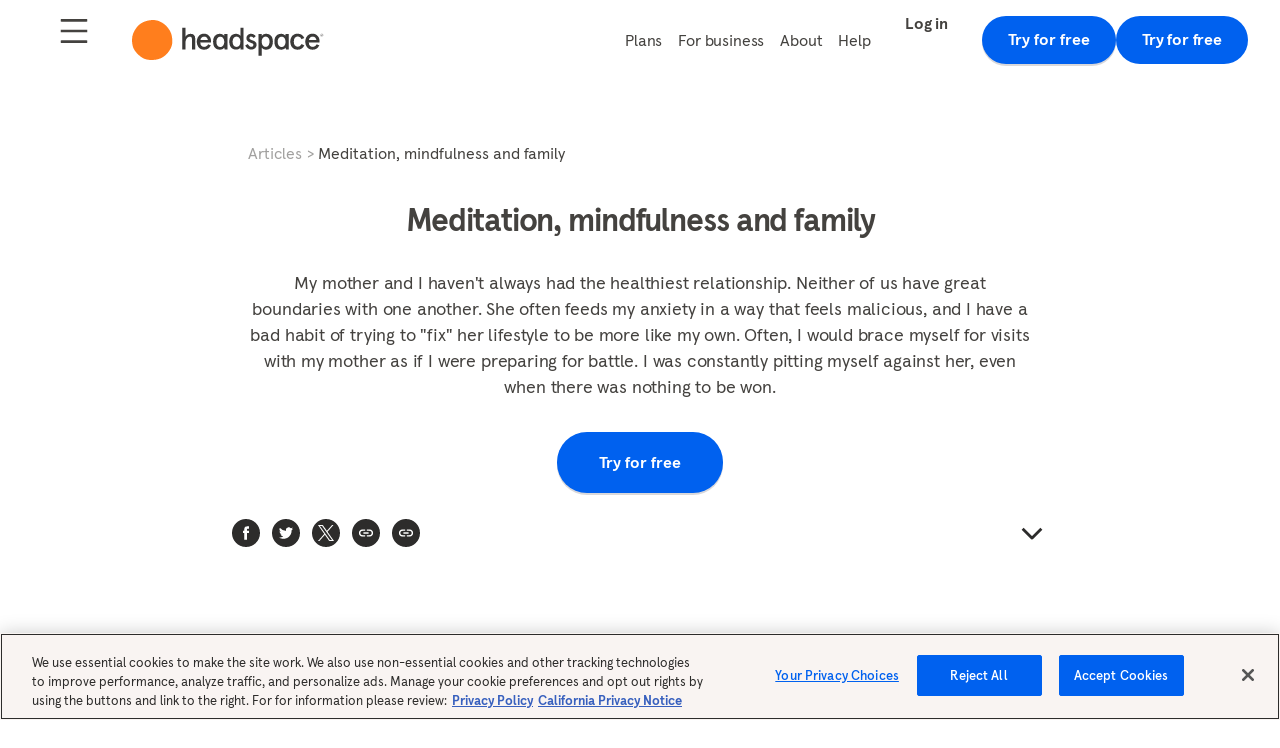

--- FILE ---
content_type: text/html; charset=utf-8
request_url: https://www.headspace.com/articles/meditation-mindfulness-and-family
body_size: 50022
content:
<!DOCTYPE html><html lang="en"><head><meta charSet="utf-8" data-next-head=""/><meta name="viewport" content="width=device-width" data-next-head=""/><title data-next-head="">Meditation, mindfulness and family - Headspace</title><link href="/favicon.ico" rel="icon" type="image/ico" data-next-head=""/><link rel="canonical" href="meditation-mindfulness-and-family" data-next-head=""/><meta property="al:android:app_name" content="Headspace" data-next-head=""/><meta property="al:android:package" content="com.getsomeheadspace.android" data-next-head=""/><meta name="google-site-verification" content="8MHEVcRWUpO_2eKypqaF2RCL-KdKoGy1_3S6S2oaJcM" data-next-head=""/><meta property="al:ios:app_name" content="Headspace" data-next-head=""/><meta property="al:ios:app_store_id" content="493145008" data-next-head=""/><meta property="og:site_name" content="Headspace" data-next-head=""/><meta property="og:type" content="website" data-next-head=""/><meta name="twitter:site" content="@Headspace" data-next-head=""/><meta name="twitter:card" content="summary_large_image" data-next-head=""/><meta property="og:image" content="https://images.ctfassets.net/v3n26e09qg2r/1ZcArCVfJz3jHN4QonqKVV/15649af74355e79cdc3eaaa1dca60ae9/Headspace_Share.png" data-next-head=""/><meta name="description" content="Creating healthier relationships through meditation." data-next-head=""/><meta property="og:title" content="Meditation, mindfulness and family - Headspace" data-next-head=""/><meta property="og:description" content="Creating healthier relationships through meditation." data-next-head=""/><meta property="og:url" content="meditation-mindfulness-and-family" data-next-head=""/><meta name="twitter:title" content="Meditation, mindfulness and family - Headspace" data-next-head=""/><meta name="twitter:description" content="Creating healthier relationships through meditation." data-next-head=""/><meta name="twitter:image" content="https://images.ctfassets.net/v3n26e09qg2r/1ZcArCVfJz3jHN4QonqKVV/15649af74355e79cdc3eaaa1dca60ae9/Headspace_Share.png" data-next-head=""/><meta name="twitter:creator" content="@Headspace" data-next-head=""/><meta property="og:image:alt" content="Headspace" data-next-head=""/><meta property="og:image:height" content="1260" data-next-head=""/><meta property="og:image:width" content="2400" data-next-head=""/><link rel="preconnect" href="https://static.headspace.com"/><link rel="preconnect" href="https://images.ctfassets.net" crossorigin="anonymous"/><link rel="preconnect" href="https://headspace-contentful.imgix.net" crossorigin="anonymous"/><link rel="preload" href="https://static.headspace.com/fonts/apercu-v1.002/HeadspaceApercu-Regular.woff2" as="font" type="font/woff2" crossorigin="anonymous"/><link rel="preload" href="https://static.headspace.com/fonts/apercu-v1.002/HeadspaceApercu-Italic.woff2" as="font" type="font/woff2" crossorigin="anonymous"/><link rel="preload" href="https://static.headspace.com/fonts/apercu-v1.002/HeadspaceApercu-Medium.woff2" as="font" type="font/woff2" crossorigin="anonymous"/><link rel="preload" href="https://static.headspace.com/fonts/apercu-v1.002/HeadspaceApercu-MediumItalic.woff2" as="font" type="font/woff2" crossorigin="anonymous"/><link rel="preload" href="https://static.headspace.com/fonts/apercu-v1.002/HeadspaceApercu-Light.woff2" as="font" type="font/woff2" crossorigin="anonymous"/><link rel="preload" href="https://static.headspace.com/fonts/apercu-v1.002/HeadspaceApercu-LightItalic.woff2" as="font" type="font/woff2" crossorigin="anonymous"/><link rel="preload" href="https://static.headspace.com/fonts/apercu-v1.002/HeadspaceApercu-Bold.woff2" as="font" type="font/woff2" crossorigin="anonymous"/><link rel="preload" href="https://static.headspace.com/fonts/apercu-v1.002/HeadspaceApercu-BoldItalic.woff2" as="font" type="font/woff2" crossorigin="anonymous"/><link rel="preload" href="https://static.headspace.com/fonts/apercu/apercu_mono_pro_bold.woff2" as="font" type="font/woff2" crossorigin="anonymous"/><link rel="preload" href="https://static.headspace.com/fonts/apercu/apercu_mono_pro_light.woff2" as="font" type="font/woff2" crossorigin="anonymous"/><link rel="preload" href="https://static.headspace.com/fonts/apercu/apercu_mono_pro_medium.woff2" as="font" type="font/woff2" crossorigin="anonymous"/><link rel="preload" href="https://static.headspace.com/fonts/apercu/apercu_mono_pro_regular.woff2" as="font" type="font/woff2" crossorigin="anonymous"/><meta name="sentry-trace" content="bfdedec3e370731fbcfc5dc0076ad2b1-1339ed7138afce13-0"/><meta name="baggage" content="sentry-environment=production,sentry-release=bea1c65c0e343312b589cbc99087c4dbbf067628,sentry-public_key=9f90a7c74f74fe3f8e384926e78b5bac,sentry-trace_id=bfdedec3e370731fbcfc5dc0076ad2b1,sentry-org_id=28532,sentry-sampled=false,sentry-sample_rand=0.2987391911100965,sentry-sample_rate=0.01"/><script type="application/ld+json" data-next-head="">{"@context":"https://schema.org","@type":"NewsArticle","author":[{"@type":"Person","name":"By Your Headspace Mindfulness & Meditation Experts"}],"dateModified":"2023-10-24T17:16:40.953Z","datePublished":"2023-10-24T17:16:40.953Z","headline":"Meditation, mindfulness and family","image":["https://images.ctfassets.net/v3n26e09qg2r/4g1PWy3QRf0QLuxypeoHeK/ae675feaa7eae5428d183f5d2751a2e0/feature_6-6_family"]}</script><script type="application/ld+json" data-next-head="">{"@context":"https://schema.org","@type":"BreadcrumbList","itemListElement":[{"@type":"ListItem","item":"https://www.headspace.com/articles?origin=articles-category","name":"Articles","position":1},{"@type":"ListItem","item":"https://www.headspace.com/articles/meditation-mindfulness-and-family","name":"Meditation, mindfulness and family","position":2}]}</script><link rel="preload" as="image" imageSrcSet="https://headspace-contentful.imgix.net/K5SIBuKA1KilgmsvWYOvM/00fe2b2a3908070b0fae607a7c52a73c/visual-dotcom_homepage_editorial_hero_desktop-general-202001008-kh.svg?ixlib=js-3.8.0&amp;w=640 1x, https://headspace-contentful.imgix.net/K5SIBuKA1KilgmsvWYOvM/00fe2b2a3908070b0fae607a7c52a73c/visual-dotcom_homepage_editorial_hero_desktop-general-202001008-kh.svg?ixlib=js-3.8.0&amp;w=1080 2x" fetchPriority="high" data-next-head=""/><script id="headspace-env-vars" data-nscript="beforeInteractive">window.__HEADSPACE_ENV__ = {"API_BASE_URL":"https://api.prod.headspace.com","APP_ENV":"production","AUTH_COOKIE_NAME":"hsngjwt","CHECKOUT_GIFT_URL":"https://checkout.headspace.com/gift/buy","CHECKOUT_URL":"https://checkout.headspace.com/checkout","MY_HEADSPACE_URL":"https://my.headspace.com/","CONTENTFUL_HOST":"https://cdn.contentful.com","LOCATION_URL":"https://location.prod.headspace.com","S_KEY":"pk_live_0GT8sv4nN3HVwz79qjEC5746"};</script><script id="one-trust-wrapper" rel="preconnect" data-nscript="beforeInteractive">function OptanonWrapper() {}</script><noscript data-n-css=""></noscript><script src="https://cdn.cookielaw.org/scripttemplates/otSDKStub.js" data-document-language="true" type="text/javascript" data-domain-script="3157e90d-5b64-44e9-834a-7bcbe657b257" rel="preconnect" defer="" data-nscript="beforeInteractive"></script><script src="https://static.headspace.com/amplitude-scripts/1.0.12/hs-web-analytics_production.js" rel="preconnect" defer="" data-nscript="beforeInteractive"></script><script defer="" src="/web-marketing-ssr/_next/static/chunks/a4f846c15ce2e881.js"></script><script defer="" src="/web-marketing-ssr/_next/static/chunks/d89a68d24dc0f7e0.js"></script><script defer="" src="/web-marketing-ssr/_next/static/chunks/90c842dd96c94b84.js"></script><script defer="" src="/web-marketing-ssr/_next/static/chunks/f4ce2afd5d6de701.js"></script><script defer="" src="/web-marketing-ssr/_next/static/chunks/3936859aadedea0d.js"></script><script defer="" src="/web-marketing-ssr/_next/static/chunks/e2592574bbf94d7f.js"></script><script defer="" src="/web-marketing-ssr/_next/static/chunks/0ceb8b400fae24f7.js"></script><script defer="" src="/web-marketing-ssr/_next/static/chunks/89e2f816a657c115.js"></script><script defer="" src="/web-marketing-ssr/_next/static/chunks/803cdbebfa28bc64.js"></script><script defer="" src="/web-marketing-ssr/_next/static/chunks/b0a2809ef93ec65e.js"></script><script defer="" src="/web-marketing-ssr/_next/static/chunks/028e1236191d2a79.js"></script><script defer="" src="/web-marketing-ssr/_next/static/chunks/ec620a2c8edf1e52.js"></script><script defer="" src="/web-marketing-ssr/_next/static/chunks/bbd6a9e5759faec0.js"></script><script src="/web-marketing-ssr/_next/static/chunks/f3589813c099bbcc.js" defer=""></script><script src="/web-marketing-ssr/_next/static/chunks/628cf686962d5b56.js" defer=""></script><script src="/web-marketing-ssr/_next/static/chunks/6f8ed0ad4d6991fc.js" defer=""></script><script src="/web-marketing-ssr/_next/static/chunks/dac547312859dbd8.js" defer=""></script><script src="/web-marketing-ssr/_next/static/chunks/850f58c3edb3732e.js" defer=""></script><script src="/web-marketing-ssr/_next/static/chunks/39caaa03e4c55173.js" defer=""></script><script src="/web-marketing-ssr/_next/static/chunks/acef2f75a2e09886.js" defer=""></script><script src="/web-marketing-ssr/_next/static/chunks/e150c2f17e3d86f9.js" defer=""></script><script src="/web-marketing-ssr/_next/static/chunks/1a0bb58acbf0b64b.js" defer=""></script><script src="/web-marketing-ssr/_next/static/chunks/da5d7a002b665ef2.js" defer=""></script><script src="/web-marketing-ssr/_next/static/chunks/51935c8000bc9446.js" defer=""></script><script src="/web-marketing-ssr/_next/static/chunks/35e3ac48ee3a262f.js" defer=""></script><script src="/web-marketing-ssr/_next/static/chunks/69e0ca19dbed1526.js" defer=""></script><script src="/web-marketing-ssr/_next/static/chunks/8dcff3b6bf0516bc.js" defer=""></script><script src="/web-marketing-ssr/_next/static/chunks/168b9ef1ca5192e7.js" defer=""></script><script src="/web-marketing-ssr/_next/static/chunks/turbopack-a969d3b6529d44e7.js" defer=""></script><script src="/web-marketing-ssr/_next/static/chunks/b5e89c52a5e01e75.js" defer=""></script><script src="/web-marketing-ssr/_next/static/chunks/e09308901c82e0ec.js" defer=""></script><script src="/web-marketing-ssr/_next/static/chunks/b953eea26ceed727.js" defer=""></script><script src="/web-marketing-ssr/_next/static/chunks/3326e8f44c61ec1e.js" defer=""></script><script src="/web-marketing-ssr/_next/static/chunks/21af9ae6d4d42f99.js" defer=""></script><script src="/web-marketing-ssr/_next/static/chunks/ae599e4d3631ef54.js" defer=""></script><script src="/web-marketing-ssr/_next/static/chunks/b67f71df61ffbefb.js" defer=""></script><script src="/web-marketing-ssr/_next/static/chunks/3615fb8d7fb5bc2d.js" defer=""></script><script src="/web-marketing-ssr/_next/static/chunks/e0a397f53f4fbf8e.js" defer=""></script><script src="/web-marketing-ssr/_next/static/chunks/92df9b1810b1aa1b.js" defer=""></script><script src="/web-marketing-ssr/_next/static/chunks/eb11dce02acaaea5.js" defer=""></script><script src="/web-marketing-ssr/_next/static/chunks/c2e3985cf515c088.js" defer=""></script><script src="/web-marketing-ssr/_next/static/chunks/55e81cae25a89cf8.js" defer=""></script><script src="/web-marketing-ssr/_next/static/chunks/d775b5b016d581e0.js" defer=""></script><script src="/web-marketing-ssr/_next/static/chunks/a5c14a7f08b7e5e1.js" defer=""></script><script src="/web-marketing-ssr/_next/static/chunks/94fb5fe219004e6e.js" defer=""></script><script src="/web-marketing-ssr/_next/static/chunks/90490d190f7abda9.js" defer=""></script><script src="/web-marketing-ssr/_next/static/chunks/turbopack-42d023ddad2e0ede.js" defer=""></script><script src="/web-marketing-ssr/_next/static/bea1c65c/_ssgManifest.js" defer=""></script><script src="/web-marketing-ssr/_next/static/bea1c65c/_buildManifest.js" defer=""></script></head><body><link rel="preload" as="image" imageSrcSet="https://headspace-contentful.imgix.net/K5SIBuKA1KilgmsvWYOvM/00fe2b2a3908070b0fae607a7c52a73c/visual-dotcom_homepage_editorial_hero_desktop-general-202001008-kh.svg?ixlib=js-3.8.0&amp;w=640 1x, https://headspace-contentful.imgix.net/K5SIBuKA1KilgmsvWYOvM/00fe2b2a3908070b0fae607a7c52a73c/visual-dotcom_homepage_editorial_hero_desktop-general-202001008-kh.svg?ixlib=js-3.8.0&amp;w=1080 2x" fetchPriority="high"/><div id="__next"><main data-testid="root-layout"><style data-emotion="css-global 1i7mrus">@font-face{font-display:swap;font-family:'Headspace Apercu';font-style:normal;font-weight:400;src:url('https://static.headspace.com/fonts/apercu-v1.002/HeadspaceApercu-Regular.woff2') format('woff2'),url('https://static.headspace.com/fonts/apercu-v1.002/HeadspaceApercu-Regular.woff') format('woff'),url('https://static.headspace.com/fonts/apercu-v1.002/HeadspaceApercu-Regular.ttf') format('truetype'),url('https://static.headspace.com/fonts/apercu-v1.002/HeadspaceApercu-Regular.eot') format('embedded-opentype'),url('https://static.headspace.com/fonts/apercu-v1.002/HeadspaceApercu-Regular.svg') format('svg'),url('https://static.headspace.com/fonts/apercu-v1.002/HeadspaceApercu-Regular.otf') format('opentype');}@font-face{font-display:swap;font-family:'Headspace Apercu';font-style:italic;font-weight:400;src:url('https://static.headspace.com/fonts/apercu-v1.002/HeadspaceApercu-Italic.woff2') format('woff2'),url('https://static.headspace.com/fonts/apercu-v1.002/HeadspaceApercu-Italic.woff') format('woff'),url('https://static.headspace.com/fonts/apercu-v1.002/HeadspaceApercu-Italic.ttf') format('truetype'),url('https://static.headspace.com/fonts/apercu-v1.002/HeadspaceApercu-Italic.eot') format('embedded-opentype'),url('https://static.headspace.com/fonts/apercu-v1.002/HeadspaceApercu-Italic.svg') format('svg'),url('https://static.headspace.com/fonts/apercu-v1.002/HeadspaceApercu-Italic.otf') format('opentype');}@font-face{font-display:swap;font-family:'Headspace Apercu';font-style:normal;font-weight:600;src:url('https://static.headspace.com/fonts/apercu-v1.002/HeadspaceApercu-Medium.woff2') format('woff2'),url('https://static.headspace.com/fonts/apercu-v1.002/HeadspaceApercu-Medium.woff') format('woff'),url('https://static.headspace.com/fonts/apercu-v1.002/HeadspaceApercu-Medium.ttf') format('truetype'),url('https://static.headspace.com/fonts/apercu-v1.002/HeadspaceApercu-Medium.eot') format('embedded-opentype'),url('https://static.headspace.com/fonts/apercu-v1.002/HeadspaceApercu-Medium.svg') format('svg'),url('https://static.headspace.com/fonts/apercu-v1.002/HeadspaceApercu-Medium.otf') format('opentype');}@font-face{font-display:swap;font-family:'Headspace Apercu';font-style:italic;font-weight:600;src:url('https://static.headspace.com/fonts/apercu-v1.002/HeadspaceApercu-MediumItalic.woff2') format('woff2'),url('https://static.headspace.com/fonts/apercu-v1.002/HeadspaceApercu-MediumItalic.woff') format('woff'),url('https://static.headspace.com/fonts/apercu-v1.002/HeadspaceApercu-MediumItalic.ttf') format('truetype'),url('https://static.headspace.com/fonts/apercu-v1.002/HeadspaceApercu-MediumItalic.eot') format('embedded-opentype'),url('https://static.headspace.com/fonts/apercu-v1.002/HeadspaceApercu-MediumItalic.svg') format('svg'),url('https://static.headspace.com/fonts/apercu-v1.002/HeadspaceApercu-MediumItalic.otf') format('opentype');}@font-face{font-display:swap;font-family:'Headspace Apercu';font-style:normal;font-weight:200;src:url('https://static.headspace.com/fonts/apercu-v1.002/HeadspaceApercu-Light.woff2') format('woff2'),url('https://static.headspace.com/fonts/apercu-v1.002/HeadspaceApercu-Light.woff') format('woff'),url('https://static.headspace.com/fonts/apercu-v1.002/HeadspaceApercu-Light.ttf') format('truetype'),url('https://static.headspace.com/fonts/apercu-v1.002/HeadspaceApercu-Light.eot') format('embedded-opentype'),url('https://static.headspace.com/fonts/apercu-v1.002/HeadspaceApercu-Light.svg') format('svg'),url('https://static.headspace.com/fonts/apercu-v1.002/HeadspaceApercu-Light.otf') format('opentype');}@font-face{font-display:swap;font-family:'Headspace Apercu';font-style:italic;font-weight:200;src:url('https://static.headspace.com/fonts/apercu-v1.002/HeadspaceApercu-LightItalic.woff2') format('woff2'),url('https://static.headspace.com/fonts/apercu-v1.002/HeadspaceApercu-LightItalic.woff') format('woff'),url('https://static.headspace.com/fonts/apercu-v1.002/HeadspaceApercu-LightItalic.ttf') format('truetype'),url('https://static.headspace.com/fonts/apercu-v1.002/HeadspaceApercu-LightItalic.eot') format('embedded-opentype'),url('https://static.headspace.com/fonts/apercu-v1.002/HeadspaceApercu-LightItalic.svg') format('svg'),url('https://static.headspace.com/fonts/apercu-v1.002/HeadspaceApercu-LightItalic.otf') format('opentype');}@font-face{font-display:swap;font-family:'Headspace Apercu';font-style:normal;font-weight:700;src:url('https://static.headspace.com/fonts/apercu-v1.002/HeadspaceApercu-Bold.woff2') format('woff2'),url('https://static.headspace.com/fonts/apercu-v1.002/HeadspaceApercu-Bold.woff') format('woff'),url('https://static.headspace.com/fonts/apercu-v1.002/HeadspaceApercu-Bold.ttf') format('truetype'),url('https://static.headspace.com/fonts/apercu-v1.002/HeadspaceApercu-Bold.eot') format('embedded-opentype'),url('https://static.headspace.com/fonts/apercu-v1.002/HeadspaceApercu-Bold.svg') format('svg'),url('https://static.headspace.com/fonts/apercu-v1.002/HeadspaceApercu-Bold.otf') format('opentype');}@font-face{font-display:swap;font-family:'Headspace Apercu';font-style:italic;font-weight:700;src:url('https://static.headspace.com/fonts/apercu-v1.002/HeadspaceApercu-BoldItalic.woff2') format('woff2'),url('https://static.headspace.com/fonts/apercu-v1.002/HeadspaceApercu-BoldItalic.woff') format('woff'),url('https://static.headspace.com/fonts/apercu-v1.002/HeadspaceApercu-BoldItalic.ttf') format('truetype'),url('https://static.headspace.com/fonts/apercu-v1.002/HeadspaceApercu-BoldItalic.eot') format('embedded-opentype'),url('https://static.headspace.com/fonts/apercu-v1.002/HeadspaceApercu-BoldItalic.svg') format('svg'),url('https://static.headspace.com/fonts/apercu-v1.002/HeadspaceApercu-BoldItalic.otf') format('opentype');}@font-face{font-display:swap;font-family:'Apercu Pro Mono';font-style:normal;font-weight:700;src:url('https://static.headspace.com/fonts/apercu/apercu_mono_pro_bold.woff2') format('woff2'),url('https://static.headspace.com/fonts/apercu/apercu_mono_pro_bold.woff') format('woff'),url('https://static.headspace.com/fonts/apercu/apercu_mono_pro_bold.ttf') format('truetype'),url('https://static.headspace.com/fonts/apercu/apercu_mono_pro_bold.eot') format('embedded-opentype'),url('https://static.headspace.com/fonts/apercu/apercu_mono_pro_bold.svg') format('svg'),url('https://static.headspace.com/fonts/apercu/apercu_mono_pro_bold.otf') format('opentype');}@font-face{font-display:swap;font-family:'Apercu Pro Mono';font-style:normal;font-weight:200;src:url('https://static.headspace.com/fonts/apercu/apercu_mono_pro_light.woff2') format('woff2'),url('https://static.headspace.com/fonts/apercu/apercu_mono_pro_light.woff') format('woff'),url('https://static.headspace.com/fonts/apercu/apercu_mono_pro_light.ttf') format('truetype'),url('https://static.headspace.com/fonts/apercu/apercu_mono_pro_light.eot') format('embedded-opentype'),url('https://static.headspace.com/fonts/apercu/apercu_mono_pro_light.svg') format('svg'),url('https://static.headspace.com/fonts/apercu/apercu_mono_pro_light.otf') format('opentype');}@font-face{font-display:swap;font-family:'Apercu Pro Mono';font-style:normal;font-weight:600;src:url('https://static.headspace.com/fonts/apercu/apercu_mono_pro_medium.woff2') format('woff2'),url('https://static.headspace.com/fonts/apercu/apercu_mono_pro_medium.woff') format('woff'),url('https://static.headspace.com/fonts/apercu/apercu_mono_pro_medium.ttf') format('truetype'),url('https://static.headspace.com/fonts/apercu/apercu_mono_pro_medium.eot') format('embedded-opentype'),url('https://static.headspace.com/fonts/apercu/apercu_mono_pro_medium.svg') format('svg'),url('https://static.headspace.com/fonts/apercu/apercu_mono_pro_medium.otf') format('opentype');}@font-face{font-display:swap;font-family:'Apercu Pro Mono';font-style:normal;font-weight:400;src:url('https://static.headspace.com/fonts/apercu/apercu_mono_pro_regular.woff2') format('woff2'),url('https://static.headspace.com/fonts/apercu/apercu_mono_pro_regular.woff') format('woff'),url('https://static.headspace.com/fonts/apercu/apercu_mono_pro_regular.ttf') format('truetype'),url('https://static.headspace.com/fonts/apercu/apercu_mono_pro_regular.eot') format('embedded-opentype'),url('https://static.headspace.com/fonts/apercu/apercu_mono_pro_regular.svg') format('svg'),url('https://static.headspace.com/fonts/apercu/apercu_mono_pro_regular.otf') format('opentype');}html,body{font-family:'Headspace Apercu',sans-serif;}</style><style data-emotion="css-global 8n245j">html{line-height:1.15;-webkit-text-size-adjust:100%;}body{margin:0;}main{display:block;}h1{font-size:2em;margin:0.67em 0;}hr{box-sizing:content-box;height:0;overflow:visible;}pre{font-family:monospace,monospace;font-size:1em;}a{background-color:transparent;}abbr[title]{border-bottom:none;-webkit-text-decoration:underline;text-decoration:underline;-webkit-text-decoration:underline dotted;text-decoration:underline dotted;}b,strong{font-weight:bolder;}code,kbd,samp{font-family:monospace,monospace;font-size:1em;}small{font-size:80%;}sub,sup{font-size:75%;line-height:0;position:relative;vertical-align:baseline;}sub{bottom:-0.25em;}sup{top:-0.5em;}img{border-style:none;}button,input,optgroup,select,textarea{font-family:inherit;font-size:100%;line-height:1.15;margin:0;}button,input{overflow:visible;}button,select{text-transform:none;}button,[type="button"],[type="reset"],[type="submit"]{-webkit-appearance:button;}button::-moz-focus-inner,[type="button"]::-moz-focus-inner,[type="reset"]::-moz-focus-inner,[type="submit"]::-moz-focus-inner{border-style:none;padding:0;}button:-moz-focusring,[type="button"]:-moz-focusring,[type="reset"]:-moz-focusring,[type="submit"]:-moz-focusring{outline:1px dotted ButtonText;}fieldset{padding:0.35em 0.75em 0.625em;}legend{box-sizing:border-box;color:inherit;display:table;max-width:100%;padding:0;white-space:normal;}progress{vertical-align:baseline;}textarea{overflow:auto;}[type="checkbox"],[type="radio"]{box-sizing:border-box;padding:0;}[type="number"]::-webkit-inner-spin-button,[type="number"]::-webkit-outer-spin-button{height:auto;}[type="search"]{-webkit-appearance:textfield;outline-offset:-2px;}[type="search"]::-webkit-search-decoration{-webkit-appearance:none;}::-webkit-file-upload-button{-webkit-appearance:button;font:inherit;}details{display:block;}summary{display:-webkit-box;display:-webkit-list-item;display:-ms-list-itembox;display:list-item;}template{display:none;}[hidden]{display:none;}</style><style data-emotion="css-global 4zaggw">html{box-sizing:border-box;}*,*:before,*:after{box-sizing:inherit;}html,body{-webkit-overflow-scrolling:touch;color:#4B4C4D;font-size:16px;margin:0;min-height:100%;overflow-x:hidden;padding:0;width:100%;}p,button{margin:0;}body{color:#2D2C2B;}</style><style data-emotion="css 79elbk">.css-79elbk{position:relative;}</style><div data-testid="module-renderer" class="css-79elbk"><div><style data-emotion="css 1gckjgz">.css-1gckjgz{position:relative;z-index:9;}</style><div class="css-1gckjgz"><style data-emotion="css g9casl">.css-g9casl{left:0;right:0;top:0;width:100%;z-index:9;}</style><div style="background-color:#FFFFFF;color:#44423F" data-testid="site-header-container" class="css-g9casl"><div><div style="background-color:#FFFFFF;color:#44423F" class="css-g9casl"><style data-emotion="css 18almpc">.css-18almpc{display:-webkit-box;display:-webkit-flex;display:-ms-flexbox;display:flex;height:4rem;margin:auto;max-width:100%;padding:0 1.25rem;}@media(min-width: 48rem){.css-18almpc{height:5rem;padding:0 2rem;}}@media(min-width: 90rem){.css-18almpc{max-width:90rem;}}</style><header data-testid="site-header" class="css-18almpc"><style data-emotion="css karogs">.css-karogs{display:-webkit-box;display:-webkit-flex;display:-ms-flexbox;display:flex;-webkit-box-pack:start;-ms-flex-pack:start;-webkit-justify-content:start;justify-content:start;margin-right:1rem;}@media(min-width: 90rem){.css-karogs{display:none;}}</style><style data-emotion="css xyitr3">.css-xyitr3{display:-webkit-box;display:-webkit-flex;display:-ms-flexbox;display:flex;-webkit-box-pack:center;-ms-flex-pack:center;-webkit-justify-content:center;justify-content:center;display:-webkit-box;display:-webkit-flex;display:-ms-flexbox;display:flex;-webkit-box-pack:start;-ms-flex-pack:start;-webkit-justify-content:start;justify-content:start;margin-right:1rem;}@media(min-width: 90rem){.css-xyitr3{display:none;}}</style><nav class="css-xyitr3" data-testid="mobile-navigation"><style data-emotion="css x5hs6t">.css-x5hs6t{height:auto;padding:0;}.css-x5hs6t:focus{outline-offset:0;}</style><style data-emotion="css 4ngk1d">.css-4ngk1d{background:#FFFFFF;border:0.125rem solid transparent;cursor:pointer;font-size:1rem;font-weight:bold;height:3rem;line-height:1.1em;max-width:20.4375rem;overflow:hidden;padding:calc((2.75rem - 1.1em) / 2) 1.5rem;position:relative;text-overflow:ellipsis;-webkit-transition:color 150ms cubic-bezier(0.32, 0.94, 0.6, 1),background-color 150ms cubic-bezier(0.32, 0.94, 0.6, 1),border-color 150ms cubic-bezier(0.32, 0.94, 0.6, 1),box-shadow 150ms cubic-bezier(0.32, 0.94, 0.6, 1),-webkit-transform 150ms cubic-bezier(0.32, 0.94, 0.6, 1);transition:color 150ms cubic-bezier(0.32, 0.94, 0.6, 1),background-color 150ms cubic-bezier(0.32, 0.94, 0.6, 1),border-color 150ms cubic-bezier(0.32, 0.94, 0.6, 1),box-shadow 150ms cubic-bezier(0.32, 0.94, 0.6, 1),transform 150ms cubic-bezier(0.32, 0.94, 0.6, 1);-webkit-user-select:none;-moz-user-select:none;-ms-user-select:none;user-select:none;white-space:nowrap;background:transparent;border-color:transparent;border-radius:0;color:#44423F;opacity:1;}.css-4ngk1d:focus{outline-color:#0040EA;outline-style:solid;outline-width:0.125rem;background:transparent;border-color:transparent;border-radius:0;color:#44423F;opacity:1;}.css-4ngk1d:not([disabled]):hover{background:transparent;border-color:transparent;border-radius:0;color:#44423F;opacity:1;}.css-4ngk1d.css-4ngk1d:not([disabled]):active{background:transparent;border-color:transparent;border-radius:0;color:#44423F;opacity:1;}.css-4ngk1d.css-4ngk1d.css-4ngk1d[disabled],.css-4ngk1d.css-4ngk1d.css-4ngk1d:disabled{background:transparent;border-color:transparent;border-radius:0;color:#44423F;opacity:0.5;cursor:not-allowed;}</style><button aria-busy="false" class="css-x5hs6t css-4ngk1d" data-testid="mobile-menu-button" type="button"><style data-emotion="css 1ss1hc4">.css-1ss1hc4{text-align:center;vertical-align:text-top;}</style><span class="css-1ss1hc4"><style data-emotion="css bk3zqu">.css-bk3zqu{display:-webkit-box;display:-webkit-flex;display:-ms-flexbox;display:flex;font-size:1.75rem;color:#44423F;}@media(min-width: 48rem){.css-bk3zqu{font-size:2rem;}}</style><svg width="1em" height="1em" fill="none" viewBox="0 0 24 24" aria-hidden="true" class="css-bk3zqu"><path fill="currentColor" fill-rule="evenodd" d="M2.5 3a.5.5 0 00-.5.5v1a.5.5 0 00.5.5h19a.5.5 0 00.5-.5v-1a.5.5 0 00-.5-.5h-19zM2 11.5a.5.5 0 01.5-.5h19a.5.5 0 01.5.5v1a.5.5 0 01-.5.5h-19a.5.5 0 01-.5-.5v-1zm0 8a.5.5 0 01.5-.5h19a.5.5 0 01.5.5v1a.5.5 0 01-.5.5h-19a.5.5 0 01-.5-.5v-1z" clip-rule="evenodd"></path></svg></span></button></nav><style data-emotion="css 1rprbbm">.css-1rprbbm{-webkit-align-items:center;-webkit-box-align:center;-ms-flex-align:center;align-items:center;display:-webkit-box;display:-webkit-flex;display:-ms-flexbox;display:flex;min-width:7.5rem;width:7.5rem;}@media(min-width: 48rem){.css-1rprbbm{min-width:9.5rem;width:9.5rem;}}</style><a class="css-1rprbbm" href="/" target="_self" rel="" data-testid="logo-link"><style data-emotion="css wru0te">.css-wru0te{display:-webkit-box;display:-webkit-flex;display:-ms-flexbox;display:flex;height:1.625rem;}@media(min-width: 48rem){.css-wru0te{height:2.5rem;}}@media(min-width: 90rem){.css-wru0te{height:2rem;}}</style><img alt="Headspace_logo_svg" loading="lazy" width="192" height="40" decoding="async" data-nimg="1" class="css-wru0te" style="color:transparent" src="//images.ctfassets.net/v3n26e09qg2r/7CSyedyArzTd5GP9LiuL78/f5a303f777ee3691a8ddfd5d36a7d591/headspace-logo.svg"/></a><style data-emotion="css absdar">.css-absdar{display:-webkit-box;display:-webkit-flex;display:-ms-flexbox;display:flex;-webkit-align-items:center;-webkit-box-align:center;-ms-flex-align:center;align-items:center;margin-left:1rem;}</style><div class="css-absdar"><style data-emotion="css 4122hn">.css-4122hn{display:none;justify-self:start;-webkit-align-items:center;-webkit-box-align:center;-ms-flex-align:center;align-items:center;justify-self:start;padding-left:5rem;padding-right:1.5rem;}@media(min-width: 90rem){.css-4122hn{display:-webkit-box;display:-webkit-flex;display:-ms-flexbox;display:flex;}}@media screen and (-ms-high-contrast: active),(-ms-high-contrast: none){.css-4122hn{-webkit-flex:1;-ms-flex:1;flex:1;}}</style><style data-emotion="css o0ilr2">.css-o0ilr2{display:-webkit-box;display:-webkit-flex;display:-ms-flexbox;display:flex;height:100%;width:100%;display:none;justify-self:start;-webkit-align-items:center;-webkit-box-align:center;-ms-flex-align:center;align-items:center;justify-self:start;padding-left:5rem;padding-right:1.5rem;}@media(min-width: 90rem){.css-o0ilr2{display:-webkit-box;display:-webkit-flex;display:-ms-flexbox;display:flex;}}@media screen and (-ms-high-contrast: active),(-ms-high-contrast: none){.css-o0ilr2{-webkit-flex:1;-ms-flex:1;flex:1;}}</style><nav class="css-o0ilr2" data-testid="main-navigation"><style data-emotion="css 96gf9o">.css-96gf9o{display:-webkit-box;display:-webkit-flex;display:-ms-flexbox;display:flex;list-style:none;height:100%;margin:0;padding:0;}</style><ul class="css-96gf9o"><style data-emotion="css xm3xid">.css-xm3xid{height:100%;width:-webkit-max-content;width:-moz-max-content;width:max-content;}</style><li class="css-xm3xid"><style data-emotion="css 10klw3m">.css-10klw3m{height:100%;}</style><div class="navigation-item-wrapper css-10klw3m"><style data-emotion="css 12srfpi">.css-12srfpi{-webkit-align-items:center;-webkit-box-align:center;-ms-flex-align:center;align-items:center;border-radius:unset;color:inherit;cursor:pointer;display:-webkit-box;display:-webkit-flex;display:-ms-flexbox;display:flex;font-weight:normal;height:100%;overflow:visible;padding:0 0.5rem;position:relative;-webkit-text-decoration:none;text-decoration:none;}@media(min-width: 90rem){.css-12srfpi{padding:0 0.75rem;}}.css-12srfpi::after{background-color:transparent;border-radius:2px 2px 0px 0px;bottom:0;content:"";height:0.25rem;left:0.75rem;position:absolute;right:0.75rem;}.css-12srfpi:not([disabled]):hover{color:inherit;}.navigation-item-wrapper:hover>.css-12srfpi::after{background-color:#31CC66;}</style><a class="css-12srfpi" href="/articles?origin=navigation" target="_self" rel="" data-testid="navigation-item-link">Articles &amp; Resources</a></div></li><li class="css-xm3xid"><div class="navigation-item-wrapper css-10klw3m"><style data-emotion="css 1aueivt">.css-1aueivt{-webkit-align-items:center;-webkit-box-align:center;-ms-flex-align:center;align-items:center;border-radius:unset;color:inherit;cursor:pointer;display:-webkit-box;display:-webkit-flex;display:-ms-flexbox;display:flex;font-weight:normal;height:100%;overflow:visible;padding:0 0.5rem;position:relative;-webkit-text-decoration:none;text-decoration:none;}@media(min-width: 90rem){.css-1aueivt{padding:0 0.75rem;}}.css-1aueivt::after{background-color:transparent;border-radius:2px 2px 0px 0px;bottom:0;content:"";height:0.25rem;left:0.75rem;position:absolute;right:0.75rem;}.css-1aueivt:not([disabled]):hover{color:inherit;}.navigation-item-wrapper:hover>.css-1aueivt::after{background-color:#FF7300;}</style><a class="css-1aueivt" href="/meditation?origin=navigation" target="_self" rel="" data-testid="navigation-item-link">Meditation</a></div></li><li class="css-xm3xid"><div class="navigation-item-wrapper css-10klw3m"><style data-emotion="css ew0tg0">.css-ew0tg0{-webkit-align-items:center;-webkit-box-align:center;-ms-flex-align:center;align-items:center;border-radius:unset;color:inherit;cursor:pointer;display:-webkit-box;display:-webkit-flex;display:-ms-flexbox;display:flex;font-weight:normal;height:100%;overflow:visible;padding:0 0.5rem;position:relative;-webkit-text-decoration:none;text-decoration:none;}@media(min-width: 90rem){.css-ew0tg0{padding:0 0.75rem;}}.css-ew0tg0::after{background-color:transparent;border-radius:2px 2px 0px 0px;bottom:0;content:"";height:0.25rem;left:0.75rem;position:absolute;right:0.75rem;}.css-ew0tg0:not([disabled]):hover{color:inherit;}.navigation-item-wrapper:hover>.css-ew0tg0::after{background-color:#9E65C6;}</style><a class="css-ew0tg0" href="/sleep?origin=navigation" target="_self" rel="" data-testid="navigation-item-link">Sleep</a></div></li><li class="css-xm3xid"><div class="navigation-item-wrapper css-10klw3m"><a class="css-1aueivt" href="/mindfulness?origin=navigation" target="_self" rel="" data-testid="navigation-item-link">Mindfulness</a></div></li><li class="css-xm3xid"><div class="navigation-item-wrapper css-10klw3m"><style data-emotion="css azphq2">.css-azphq2{-webkit-align-items:center;-webkit-box-align:center;-ms-flex-align:center;align-items:center;border-radius:unset;color:inherit;cursor:pointer;display:-webkit-box;display:-webkit-flex;display:-ms-flexbox;display:flex;font-weight:normal;height:100%;overflow:visible;padding:0 0.5rem;position:relative;-webkit-text-decoration:none;text-decoration:none;}@media(min-width: 90rem){.css-azphq2{padding:0 0.75rem;}}.css-azphq2::after{background-color:transparent;border-radius:2px 2px 0px 0px;bottom:0;content:"";height:0.25rem;left:0.75rem;position:absolute;right:0.75rem;}.css-azphq2:not([disabled]):hover{color:inherit;}.navigation-item-wrapper:hover>.css-azphq2::after{background-color:#FFCE00;}</style><a class="css-azphq2" href="/mental-health?origin=navigation" target="_self" rel="" data-testid="navigation-item-link">Mental Health</a></div></li></ul></nav></div><style data-emotion="css q1n3l">.css-q1n3l{-webkit-align-items:center;-webkit-box-align:center;-ms-flex-align:center;align-items:center;display:-webkit-box;display:-webkit-flex;display:-ms-flexbox;display:flex;-webkit-flex:1;-ms-flex:1;flex:1;-webkit-box-pack:end;-ms-flex-pack:end;-webkit-justify-content:flex-end;justify-content:flex-end;}</style><div class="css-q1n3l"><style data-emotion="css v6g7bf">.css-v6g7bf{-moz-osx-font-smoothing:grayscale;-webkit-font-smoothing:antialiased;-webkit-overflow-scrolling:touch;font-family:Headspace Apercu,sans-serif;text-rendering:optimizeLegibility;font-size:1rem;font-weight:500;letter-spacing:-0.01em;line-height:1.375em;display:none;width:auto;}@media(min-width: 48rem){.css-v6g7bf{display:-webkit-box;display:-webkit-flex;display:-ms-flexbox;display:flex;}}.css-v6g7bf>div:not(:last-child){display:none;}@media(min-width: 90rem){.css-v6g7bf>div:not(:last-child){display:inline-block;}}</style><style data-emotion="css 6u9t4i">.css-6u9t4i{display:-webkit-box;display:-webkit-flex;display:-ms-flexbox;display:flex;height:100%;width:100%;-moz-osx-font-smoothing:grayscale;-webkit-font-smoothing:antialiased;-webkit-overflow-scrolling:touch;font-family:Headspace Apercu,sans-serif;text-rendering:optimizeLegibility;font-size:1rem;font-weight:500;letter-spacing:-0.01em;line-height:1.375em;display:none;width:auto;}@media(min-width: 48rem){.css-6u9t4i{display:-webkit-box;display:-webkit-flex;display:-ms-flexbox;display:flex;}}.css-6u9t4i>div:not(:last-child){display:none;}@media(min-width: 90rem){.css-6u9t4i>div:not(:last-child){display:inline-block;}}</style><nav class="css-6u9t4i" data-testid="aside-main-navigation"><ul class="css-96gf9o"><li class="css-xm3xid"><div class="navigation-item-wrapper css-10klw3m"><style data-emotion="css 86gpw2">.css-86gpw2{-webkit-align-items:center;-webkit-box-align:center;-ms-flex-align:center;align-items:center;border-radius:unset;color:inherit;cursor:pointer;display:-webkit-box;display:-webkit-flex;display:-ms-flexbox;display:flex;font-weight:normal;height:100%;overflow:visible;padding:0 0.5rem;position:relative;-webkit-text-decoration:none;text-decoration:none;}@media(min-width: 90rem){.css-86gpw2{padding:0 0.75rem;}}.css-86gpw2::after{background-color:transparent;border-radius:2px 2px 0px 0px;bottom:0;content:"";height:0.25rem;left:0.75rem;position:absolute;right:0.75rem;}.css-86gpw2:not([disabled]):hover{color:inherit;}.navigation-item-wrapper:hover>.css-86gpw2::after{background-color:#E5E7EC;}</style><a class="css-86gpw2" href="/subscriptions?origin=navigation" target="_self" rel="" data-testid="navigation-item-link">Plans</a></div></li><li class="css-xm3xid"><div class="navigation-item-wrapper css-10klw3m"><style data-emotion="css e31q0r">.css-e31q0r{-webkit-align-items:center;-webkit-box-align:center;-ms-flex-align:center;align-items:center;border-radius:unset;color:inherit;cursor:pointer;display:-webkit-box;display:-webkit-flex;display:-ms-flexbox;display:flex;font-weight:normal;height:100%;overflow:visible;padding:0 0.5rem;position:relative;-webkit-text-decoration:none;text-decoration:none;}@media(min-width: 90rem){.css-e31q0r{padding:0 0.75rem;}}.css-e31q0r::after{background-color:transparent;border-radius:2px 2px 0px 0px;bottom:0;content:"";height:0.25rem;left:0.75rem;position:absolute;right:0.75rem;}.css-e31q0r:not([disabled]):hover{color:inherit;}.navigation-item-wrapper:hover>.css-e31q0r::after{background-color:#00A4FF;}</style><a class="css-e31q0r" href="https://organizations.headspace.com?origin=navigation" target="_blank" rel="noopener noreferrer" data-testid="navigation-item-link">For business</a></div></li><li class="css-xm3xid"><div class="navigation-item-wrapper css-10klw3m"><a class="css-86gpw2" href="/about-us?origin=navigation" target="_self" rel="" data-testid="navigation-item-link">About</a></div></li><li class="css-xm3xid"><div class="navigation-item-wrapper css-10klw3m"><a class="css-86gpw2" href="https://help.headspace.com/hc/en-us?origin=navigation" target="_self" rel="" data-testid="navigation-item-link">Help</a></div></li><li class="css-xm3xid"><div class="navigation-item-wrapper css-10klw3m"><style data-emotion="css 342ajw">.css-342ajw{-webkit-align-items:center;-webkit-box-align:center;-ms-flex-align:center;align-items:center;border-radius:unset;color:inherit;cursor:pointer;display:-webkit-box;display:-webkit-flex;display:-ms-flexbox;display:flex;font-weight:normal;height:100%;overflow:visible;padding:0 0.5rem;position:relative;-webkit-text-decoration:none;text-decoration:none;}.css-342ajw :first-of-type{gap:0.5rem;-webkit-box-pack:center;-ms-flex-pack:center;-webkit-justify-content:center;justify-content:center;}@media(min-width: 90rem){.css-342ajw{padding:0 0.75rem;}}.css-342ajw::after{background-color:transparent;border-radius:2px 2px 0px 0px;bottom:0;content:"";height:0.25rem;left:0.75rem;position:absolute;right:0.75rem;}.css-342ajw:not([disabled]):hover{color:inherit;}.navigation-item-wrapper:hover>.css-342ajw::after{background-color:#E5E7EC;}</style><style data-emotion="css wfnx7u">.css-wfnx7u{display:inline-block;-webkit-text-decoration:none;text-decoration:none;display:inline-block;-webkit-text-decoration:none;text-decoration:none;background:#FFFFFF;border:0.125rem solid transparent;cursor:pointer;font-size:1rem;font-weight:bold;height:3rem;line-height:1.1em;max-width:20.4375rem;overflow:hidden;padding:calc((2.75rem - 1.1em) / 2) 1.5rem;position:relative;text-overflow:ellipsis;-webkit-transition:color 150ms cubic-bezier(0.32, 0.94, 0.6, 1),background-color 150ms cubic-bezier(0.32, 0.94, 0.6, 1),border-color 150ms cubic-bezier(0.32, 0.94, 0.6, 1),box-shadow 150ms cubic-bezier(0.32, 0.94, 0.6, 1),-webkit-transform 150ms cubic-bezier(0.32, 0.94, 0.6, 1);transition:color 150ms cubic-bezier(0.32, 0.94, 0.6, 1),background-color 150ms cubic-bezier(0.32, 0.94, 0.6, 1),border-color 150ms cubic-bezier(0.32, 0.94, 0.6, 1),box-shadow 150ms cubic-bezier(0.32, 0.94, 0.6, 1),transform 150ms cubic-bezier(0.32, 0.94, 0.6, 1);-webkit-user-select:none;-moz-user-select:none;-ms-user-select:none;user-select:none;white-space:nowrap;background:transparent;border-color:transparent;border-radius:2rem;color:#44423F;opacity:1;}.css-wfnx7u:focus{outline-color:#0040EA;outline-style:solid;outline-width:0.125rem;background:transparent;border-color:transparent;border-radius:2rem;color:#44423F;opacity:1;}.css-wfnx7u:not([disabled]):hover{background:transparent;border-color:transparent;border-radius:2rem;color:#44423F;opacity:1;}.css-wfnx7u.css-wfnx7u:not([disabled]):active{background:transparent;border-color:transparent;border-radius:2rem;color:#44423F;opacity:1;}.css-wfnx7u.css-wfnx7u.css-wfnx7u[disabled],.css-wfnx7u.css-wfnx7u.css-wfnx7u:disabled{background:#F9F4F2;border-color:transparent;border-radius:2rem;color:#44423F;opacity:0.5;cursor:not-allowed;}</style><a class="css-342ajw css-wfnx7u" href="/login?origin=navigation" target="_blank" rel="noopener noreferrer" data-testid="auth-conditional-button-button-link"><style data-emotion="css 1fvtd4u">.css-1fvtd4u{-webkit-align-items:center;-webkit-box-align:center;-ms-flex-align:center;align-items:center;display:-webkit-box;display:-webkit-flex;display:-ms-flexbox;display:flex;-webkit-box-flex-wrap:nowrap;-webkit-flex-wrap:nowrap;-ms-flex-wrap:nowrap;flex-wrap:nowrap;-webkit-box-pack:center;-ms-flex-pack:center;-webkit-justify-content:center;justify-content:center;}.css-1fvtd4u>*{margin-right:0.75rem;}.css-1fvtd4u>*:last-child{margin-right:0;}</style><span class="css-1fvtd4u">Log in</span></a></div></li></ul></nav><style data-emotion="css 14oyoh8">.css-14oyoh8{display:none;overflow:unset;}@media(min-width: 48rem){.css-14oyoh8{display:inline;margin-left:0.5rem;}}@media(min-width: 90rem){.css-14oyoh8{margin-left:1.5rem;}}</style><style data-emotion="css 1pkjg4r">.css-1pkjg4r{display:inline-block;-webkit-text-decoration:none;text-decoration:none;display:inline-block;-webkit-text-decoration:none;text-decoration:none;background:#FFFFFF;border:0.125rem solid transparent;cursor:pointer;font-size:1rem;font-weight:bold;height:3rem;line-height:1.1em;max-width:20.4375rem;overflow:hidden;padding:calc((2.75rem - 1.1em) / 2) 1.5rem;position:relative;text-overflow:ellipsis;-webkit-transition:color 150ms cubic-bezier(0.32, 0.94, 0.6, 1),background-color 150ms cubic-bezier(0.32, 0.94, 0.6, 1),border-color 150ms cubic-bezier(0.32, 0.94, 0.6, 1),box-shadow 150ms cubic-bezier(0.32, 0.94, 0.6, 1),-webkit-transform 150ms cubic-bezier(0.32, 0.94, 0.6, 1);transition:color 150ms cubic-bezier(0.32, 0.94, 0.6, 1),background-color 150ms cubic-bezier(0.32, 0.94, 0.6, 1),border-color 150ms cubic-bezier(0.32, 0.94, 0.6, 1),box-shadow 150ms cubic-bezier(0.32, 0.94, 0.6, 1),transform 150ms cubic-bezier(0.32, 0.94, 0.6, 1);-webkit-user-select:none;-moz-user-select:none;-ms-user-select:none;user-select:none;white-space:nowrap;background:#0061EF;border-color:transparent;border-radius:2rem;color:#FFFFFF;opacity:1;box-shadow:0 0.125rem 0 rgba(65, 61, 69, 0.2);}.css-1pkjg4r:focus{outline-color:#0040EA;outline-style:solid;outline-width:0.125rem;background:#0040EA;border-color:transparent;border-radius:2rem;color:#FFFFFF;opacity:1;}.css-1pkjg4r:not([disabled]):hover{background:#0040EA;border-color:transparent;border-radius:2rem;color:#FFFFFF;opacity:1;}.css-1pkjg4r.css-1pkjg4r:not([disabled]):active{background:#0000DB;border-color:transparent;border-radius:2rem;color:#FFFFFF;opacity:1;}.css-1pkjg4r.css-1pkjg4r.css-1pkjg4r[disabled],.css-1pkjg4r.css-1pkjg4r.css-1pkjg4r:disabled{background:#0061EF;border-color:transparent;border-radius:2rem;color:#FFFFFF;opacity:1;cursor:not-allowed;}.css-1pkjg4r:active{box-shadow:0 0.125rem 0 transparent;-webkit-transform:translateY(0.125rem);-moz-transform:translateY(0.125rem);-ms-transform:translateY(0.125rem);transform:translateY(0.125rem);}</style><a class="css-14oyoh8 css-1pkjg4r" href="https://checkout.headspace.com/checkout?voucherCode=B2C14DANNUAL2022" target="_self" rel="" data-testid="site-header-button-link"><style data-emotion="css 1fvtd4u">.css-1fvtd4u{-webkit-align-items:center;-webkit-box-align:center;-ms-flex-align:center;align-items:center;display:-webkit-box;display:-webkit-flex;display:-ms-flexbox;display:flex;-webkit-box-flex-wrap:nowrap;-webkit-flex-wrap:nowrap;-ms-flex-wrap:nowrap;flex-wrap:nowrap;-webkit-box-pack:center;-ms-flex-pack:center;-webkit-justify-content:center;justify-content:center;}.css-1fvtd4u>*{margin-right:0.75rem;}.css-1fvtd4u>*:last-child{margin-right:0;}</style><span class="css-1fvtd4u">Try for free</span></a><style data-emotion="css pu700z">.css-pu700z{-moz-osx-font-smoothing:grayscale;-webkit-font-smoothing:antialiased;-webkit-overflow-scrolling:touch;font-family:Headspace Apercu,sans-serif;text-rendering:optimizeLegibility;font-size:1rem;font-weight:500;letter-spacing:-0.01em;line-height:1.375em;display:inline;font-weight:bold;height:auto;padding:0.5rem 1rem;}@media(min-width: 48rem){.css-pu700z{display:none;}}</style><style data-emotion="css 1hr4k2p">.css-1hr4k2p{display:inline-block;-webkit-text-decoration:none;text-decoration:none;display:inline-block;-webkit-text-decoration:none;text-decoration:none;background:#FFFFFF;border:0.125rem solid transparent;cursor:pointer;font-size:1rem;font-weight:bold;height:3rem;line-height:1.1em;max-width:20.4375rem;overflow:hidden;padding:calc((2.75rem - 1.1em) / 2) 1.5rem;position:relative;text-overflow:ellipsis;-webkit-transition:color 150ms cubic-bezier(0.32, 0.94, 0.6, 1),background-color 150ms cubic-bezier(0.32, 0.94, 0.6, 1),border-color 150ms cubic-bezier(0.32, 0.94, 0.6, 1),box-shadow 150ms cubic-bezier(0.32, 0.94, 0.6, 1),-webkit-transform 150ms cubic-bezier(0.32, 0.94, 0.6, 1);transition:color 150ms cubic-bezier(0.32, 0.94, 0.6, 1),background-color 150ms cubic-bezier(0.32, 0.94, 0.6, 1),border-color 150ms cubic-bezier(0.32, 0.94, 0.6, 1),box-shadow 150ms cubic-bezier(0.32, 0.94, 0.6, 1),transform 150ms cubic-bezier(0.32, 0.94, 0.6, 1);-webkit-user-select:none;-moz-user-select:none;-ms-user-select:none;user-select:none;white-space:nowrap;background:#0061EF;border-color:transparent;border-radius:2rem;color:#FFFFFF;opacity:1;}.css-1hr4k2p:focus{outline-color:#0040EA;outline-style:solid;outline-width:0.125rem;background:#0040EA;border-color:transparent;border-radius:2rem;color:#FFFFFF;opacity:1;}.css-1hr4k2p:not([disabled]):hover{background:#0040EA;border-color:transparent;border-radius:2rem;color:#FFFFFF;opacity:1;}.css-1hr4k2p.css-1hr4k2p:not([disabled]):active{background:#0000DB;border-color:transparent;border-radius:2rem;color:#FFFFFF;opacity:1;}.css-1hr4k2p.css-1hr4k2p.css-1hr4k2p[disabled],.css-1hr4k2p.css-1hr4k2p.css-1hr4k2p:disabled{background:#0061EF;border-color:transparent;border-radius:2rem;color:#FFFFFF;opacity:1;cursor:not-allowed;}</style><a class="css-pu700z css-1hr4k2p" href="/checkout?voucherCode=B2C14DANNUAL2022&amp;step=login-signup&amp;origin=article-navigation-meditation" target="_self" rel="" data-testid="site-header-download-button-link"><style data-emotion="css 1fvtd4u">.css-1fvtd4u{-webkit-align-items:center;-webkit-box-align:center;-ms-flex-align:center;align-items:center;display:-webkit-box;display:-webkit-flex;display:-ms-flexbox;display:flex;-webkit-box-flex-wrap:nowrap;-webkit-flex-wrap:nowrap;-ms-flex-wrap:nowrap;flex-wrap:nowrap;-webkit-box-pack:center;-ms-flex-pack:center;-webkit-justify-content:center;justify-content:center;}.css-1fvtd4u>*{margin-right:0.75rem;}.css-1fvtd4u>*:last-child{margin-right:0;}</style><span class="css-1fvtd4u">Try for free</span></a></div></header></div></div></div></div><div data-testid="article-hero-top"><style data-emotion="css 1whuz6r">.css-1whuz6r{padding:0;position:relative;padding:2.5rem 1.25rem 5rem;}@media(min-width: 48rem){.css-1whuz6r{padding:4rem 2rem 5rem;}}@media(min-width: 90rem){.css-1whuz6r{padding:0;}}</style><style data-emotion="css 157d5on">.css-157d5on{margin-left:auto;margin-right:auto;max-width:100%;padding:2.5rem 1.25rem 5rem;width:100%;padding:0;position:relative;padding:2.5rem 1.25rem 5rem;}@media(min-width: 48rem){.css-157d5on{max-width:53rem;padding:4rem 2rem 5rem;}}@media(min-width: 90rem){.css-157d5on{max-width:72.5rem;padding:5rem 0 8rem;}}@media(min-width: 48rem){.css-157d5on{padding:4rem 2rem 5rem;}}@media(min-width: 90rem){.css-157d5on{padding:0;}}</style><div data-testid="container" class="css-157d5on"><style data-emotion="css 1gkjgl8">.css-1gkjgl8{margin-bottom:2.5rem;margin-top:0;}.css-1gkjgl8>*{margin-right:0.125rem;}.css-1gkjgl8>*:last-child{margin-right:0;}@media(min-width: 48rem){.css-1gkjgl8{margin-top:0;}}@media(min-width: 90rem){.css-1gkjgl8{margin-bottom:2rem;margin-top:2rem;}}</style><div class="css-1gkjgl8" data-testid="breadcrumbs-in-body"><style data-emotion="css 1fxzkwc">.css-1fxzkwc{margin-right:1rem;opacity:0.5;position:relative;-webkit-text-decoration:none;text-decoration:none;color:#44423F;}.css-1fxzkwc:active{color:#FF7300;}.css-1fxzkwc:active,.css-1fxzkwc:hover{border-bottom:1px solid #FF7300;opacity:1;}.css-1fxzkwc:last-child{opacity:1;}.css-1fxzkwc:not(:last-child):after{color:#44423F;content:" > ";position:absolute;right:-0.75rem;}</style><a class="css-1fxzkwc" href="/articles?origin=articles-category" target="_self" rel="" data-testid="breadcrumbs-in-body-link">Articles</a><a class="css-1fxzkwc" href="/articles/meditation-mindfulness-and-family" target="_self" rel="" data-testid="breadcrumbs-in-body-link">Meditation, mindfulness and family</a></div><style data-emotion="css 1l846zi">.css-1l846zi{display:-webkit-box;display:-webkit-flex;display:-ms-flexbox;display:flex;-webkit-box-pack:justify;-webkit-justify-content:space-between;justify-content:space-between;-webkit-flex-direction:column;-ms-flex-direction:column;flex-direction:column;}.css-1l846zi>div:first-of-type{-webkit-order:0;-ms-flex-order:0;order:0;}.css-1l846zi>div:last-of-type{-webkit-order:1;-ms-flex-order:1;order:1;}</style><div class="css-1l846zi"><style data-emotion="css e8lqgp">.css-e8lqgp{display:-webkit-box;display:-webkit-flex;display:-ms-flexbox;display:flex;-webkit-flex-direction:column;-ms-flex-direction:column;flex-direction:column;color:#44423F;-webkit-align-items:center;-webkit-box-align:center;-ms-flex-align:center;align-items:center;margin:0;text-align:center;}</style><div class="css-e8lqgp"><style data-emotion="css utkfs3">.css-utkfs3{font-size:2em;font-weight:bold;letter-spacing:-0.035em;line-height:1.2em;margin-bottom:0;margin-left:0;max-width:24rem;margin-right:0;margin-top:0;}@media(min-width: 48rem){.css-utkfs3{line-height:1.15em;max-width:30rem;}}@media(min-width: 90rem){.css-utkfs3{line-height:1.1em;max-width:35rem;}}</style><h1 class="css-utkfs3">Meditation, mindfulness and family</h1><style data-emotion="css 13v5h5e">.css-13v5h5e{-moz-osx-font-smoothing:grayscale;-webkit-font-smoothing:antialiased;-webkit-overflow-scrolling:touch;font-family:Headspace Apercu,sans-serif;text-rendering:optimizeLegibility;font-size:1.125rem;font-weight:500;letter-spacing:-0.01em;line-height:1.625rem;margin-top:2rem;margin-right:0;max-width:100%;}@media(min-width: 90rem){.css-13v5h5e{max-width:48rem;}}</style><style data-emotion="css 1e7al8d">.css-1e7al8d{-moz-osx-font-smoothing:grayscale;-webkit-font-smoothing:antialiased;-webkit-overflow-scrolling:touch;font-family:Headspace Apercu,sans-serif;text-rendering:optimizeLegibility;font-size:1.125rem;font-weight:500;letter-spacing:-0.01em;line-height:1.625rem;-moz-osx-font-smoothing:grayscale;-webkit-font-smoothing:antialiased;-webkit-overflow-scrolling:touch;font-family:Headspace Apercu,sans-serif;text-rendering:optimizeLegibility;font-size:1.125rem;font-weight:500;letter-spacing:-0.01em;line-height:1.625rem;margin-top:2rem;margin-right:0;max-width:100%;}.css-1e7al8d>*{margin-bottom:1rem;}.css-1e7al8d>*:last-child{margin-bottom:0;}.css-1e7al8d a{color:inherit;display:inline-block;-webkit-text-decoration:underline;text-decoration:underline;}.css-1e7al8d h2{text-align:center;}.css-1e7al8d hr.divider.margin-large{margin-bottom:6rem;margin-top:6rem;}.css-1e7al8d hr.divider.margin-medium{margin-bottom:3rem;margin-top:3rem;}.css-1e7al8d hr.divider.margin-small{margin-bottom:1.5rem;margin-top:1.5rem;}.css-1e7al8d hr.divider.size-large{width:100%;}.css-1e7al8d hr.divider.size-medium{width:75%;}.css-1e7al8d hr.divider.size-small{width:50%;}.css-1e7al8d li>p{margin-bottom:1.5rem;}.css-1e7al8d small{-moz-osx-font-smoothing:grayscale;-webkit-font-smoothing:antialiased;-webkit-overflow-scrolling:touch;font-family:Headspace Apercu,sans-serif;text-rendering:optimizeLegibility;font-size:0.75rem;display:inline-block;}.css-1e7al8d sup{font-size:0.5em;}.css-1e7al8d td{vertical-align:top;}.css-1e7al8d th{text-align:left;}.css-1e7al8d ul,.css-1e7al8d ol{margin-top:0;text-align:left;}.css-1e7al8d ul>*,.css-1e7al8d ol>*{margin-bottom:0.75rem;}.css-1e7al8d ul>*:last-child,.css-1e7al8d ol>*:last-child{margin-bottom:0;}.css-1e7al8d .mt-2xs{margin-top:0.25rem;}.css-1e7al8d .mt-xs{margin-top:0.5rem;}.css-1e7al8d .mt-s{margin-top:0.75rem;}.css-1e7al8d .mt-m{margin-top:1rem;}.css-1e7al8d .mt-l{margin-top:1.5rem;}.css-1e7al8d .mt-xl{margin-top:2rem;}.css-1e7al8d .mt-2xl{margin-top:2.5rem;}.css-1e7al8d .mt-3xl{margin-top:3rem;}.css-1e7al8d .mt-4xl{margin-top:3.5rem;}.css-1e7al8d .mb-2xs{margin-bottom:0.25rem;}.css-1e7al8d .mb-xs{margin-bottom:0.5rem;}.css-1e7al8d .mb-s{margin-bottom:0.75rem;}.css-1e7al8d .mb-m{margin-bottom:1rem;}.css-1e7al8d .mb-l{margin-bottom:1.5rem;}.css-1e7al8d .mb-xl{margin-bottom:2rem;}.css-1e7al8d .mb-2xl{margin-bottom:2.5rem;}.css-1e7al8d .mb-3xl{margin-bottom:3rem;}.css-1e7al8d .mb-4xl{margin-bottom:3.5rem;}@media(min-width: 90rem){.css-1e7al8d{max-width:48rem;}}</style><div class="css-1e7al8d" data-testid="markdown"><p>My mother and I haven&#x27;t always had the healthiest relationship. Neither of us have great boundaries with one another. She often feeds my anxiety in a way that feels malicious, and I have a bad habit of trying to &quot;fix&quot; her lifestyle to be more like my own. Often, I would brace myself for visits with my mother as if I were preparing for battle. I was constantly pitting myself against her, even when there was nothing to be won.</p></div><style data-emotion="css 1djbq8u">.css-1djbq8u{margin-top:2.5rem;-webkit-align-self:center;-ms-flex-item-align:center;align-self:center;}@media(min-width: 48rem){.css-1djbq8u{margin-top:2rem;}}</style><style data-emotion="css 15xj2md">.css-15xj2md{display:inline-block;-webkit-text-decoration:none;text-decoration:none;display:inline-block;-webkit-text-decoration:none;text-decoration:none;background:#FFFFFF;border:0.125rem solid transparent;cursor:pointer;font-size:1rem;font-weight:bold;height:3rem;line-height:1.1em;max-width:20.4375rem;overflow:hidden;padding:calc((2.75rem - 1.1em) / 2) 1.5rem;position:relative;text-overflow:ellipsis;-webkit-transition:color 150ms cubic-bezier(0.32, 0.94, 0.6, 1),background-color 150ms cubic-bezier(0.32, 0.94, 0.6, 1),border-color 150ms cubic-bezier(0.32, 0.94, 0.6, 1),box-shadow 150ms cubic-bezier(0.32, 0.94, 0.6, 1),-webkit-transform 150ms cubic-bezier(0.32, 0.94, 0.6, 1);transition:color 150ms cubic-bezier(0.32, 0.94, 0.6, 1),background-color 150ms cubic-bezier(0.32, 0.94, 0.6, 1),border-color 150ms cubic-bezier(0.32, 0.94, 0.6, 1),box-shadow 150ms cubic-bezier(0.32, 0.94, 0.6, 1),transform 150ms cubic-bezier(0.32, 0.94, 0.6, 1);-webkit-user-select:none;-moz-user-select:none;-ms-user-select:none;user-select:none;white-space:nowrap;background:#0061EF;border-color:transparent;border-radius:2rem;color:#FFFFFF;opacity:1;box-shadow:0 0.125rem 0 rgba(65, 61, 69, 0.2);height:auto;padding:1.25rem 2.5rem;}.css-15xj2md:focus{outline-color:#0040EA;outline-style:solid;outline-width:0.125rem;background:#0040EA;border-color:transparent;border-radius:2rem;color:#FFFFFF;opacity:1;}.css-15xj2md:not([disabled]):hover{background:#0040EA;border-color:transparent;border-radius:2rem;color:#FFFFFF;opacity:1;}.css-15xj2md.css-15xj2md:not([disabled]):active{background:#0000DB;border-color:transparent;border-radius:2rem;color:#FFFFFF;opacity:1;}.css-15xj2md.css-15xj2md.css-15xj2md[disabled],.css-15xj2md.css-15xj2md.css-15xj2md:disabled{background:#0061EF;border-color:transparent;border-radius:2rem;color:#FFFFFF;opacity:1;cursor:not-allowed;}.css-15xj2md:active{box-shadow:0 0.125rem 0 transparent;-webkit-transform:translateY(0.125rem);-moz-transform:translateY(0.125rem);-ms-transform:translateY(0.125rem);transform:translateY(0.125rem);}</style><a class="css-1djbq8u css-15xj2md" href="https://checkout.headspace.com/checkout?voucherCode=B2C14DANNUAL2022&amp;origin=article-template" target="_self" rel="" data-testid="article-hero-content-button-link"><style data-emotion="css 1fvtd4u">.css-1fvtd4u{-webkit-align-items:center;-webkit-box-align:center;-ms-flex-align:center;align-items:center;display:-webkit-box;display:-webkit-flex;display:-ms-flexbox;display:flex;-webkit-box-flex-wrap:nowrap;-webkit-flex-wrap:nowrap;-ms-flex-wrap:nowrap;flex-wrap:nowrap;-webkit-box-pack:center;-ms-flex-pack:center;-webkit-justify-content:center;justify-content:center;}.css-1fvtd4u>*{margin-right:0.75rem;}.css-1fvtd4u>*:last-child{margin-right:0;}</style><span class="css-1fvtd4u">Try for free</span></a></div></div><style data-emotion="css zbf0ty">.css-zbf0ty{margin-left:0;margin-right:0;margin-top:1.5rem;width:auto;}@media(min-width: 48rem){.css-zbf0ty{margin-left:-3rem;margin-right:-3rem;}}@media(min-width: 90rem){.css-zbf0ty{margin-left:-6rem;margin-right:-6rem;}}</style><style data-emotion="css 1i1xup3">.css-1i1xup3{-webkit-align-items:center;-webkit-box-align:center;-ms-flex-align:center;align-items:center;display:-webkit-box;display:-webkit-flex;display:-ms-flexbox;display:flex;margin-left:auto;margin-right:auto;margin-top:0.25rem;max-width:auto;padding:0 1.25rem;width:100%;-webkit-box-pack:justify;-webkit-justify-content:space-between;justify-content:space-between;margin-left:0;margin-right:0;margin-top:1.5rem;width:auto;}@media(min-width: 48rem){.css-1i1xup3{padding:0 2rem;}}@media(min-width: 90rem){.css-1i1xup3{max-width:86rem;padding:0;}}@media(min-width: 48rem){.css-1i1xup3{margin-left:-3rem;margin-right:-3rem;}}@media(min-width: 90rem){.css-1i1xup3{margin-left:-6rem;margin-right:-6rem;}}</style><div class="css-1i1xup3" data-testid="hero-bottom-bar"><style data-emotion="css 4iokgn">.css-4iokgn{display:-webkit-box;display:-webkit-flex;display:-ms-flexbox;display:flex;}.css-4iokgn>*{margin-right:0.75rem;}.css-4iokgn>*:last-child{margin-right:0;}</style><div data-testid="hero-bottom-bar-share-buttons" class="css-4iokgn"><button title="" data-testid="social-button" aria-label="facebook" class="react-share__ShareButton" style="background-color:transparent;border:none;padding:0;font:inherit;color:inherit;cursor:pointer"><style data-emotion="css 3htdph">.css-3htdph{-webkit-align-items:center;-webkit-box-align:center;-ms-flex-align:center;align-items:center;border-radius:50%;display:-webkit-box;display:-webkit-flex;display:-ms-flexbox;display:flex;height:1.75rem;-webkit-box-pack:center;-ms-flex-pack:center;-webkit-justify-content:center;justify-content:center;width:1.75rem;background-color:#2D2C2B;color:#FFFFFF;}</style><div class="css-3htdph" data-testid="social"><svg width="1em" height="1em" fill="none" viewBox="0 0 24 24"><path fill="currentColor" d="M13.544 22.018H9.37V12H7.325V8.544h2.07v-2.07c0-2.822 1.17-4.492 4.492-4.492h2.763v3.456h-1.72c-1.294 0-1.377.485-1.377 1.386v1.72h3.122L16.308 12h-2.764v10.018z"></path></svg></div></button><button data-testid="social-button" aria-label="twitter" class="react-share__ShareButton" style="background-color:transparent;border:none;padding:0;font:inherit;color:inherit;cursor:pointer"><div class="css-3htdph" data-testid="social"><svg width="1em" height="1em" fill="none" viewBox="0 0 24 24"><path fill="currentColor" fill-rule="evenodd" d="M8.068 20.714c8.004 0 12.381-6.63 12.381-12.381 0-.188-.004-.376-.012-.563a8.853 8.853 0 002.17-2.253 8.68 8.68 0 01-2.498.685 4.367 4.367 0 001.913-2.407 8.72 8.72 0 01-2.763 1.057 4.352 4.352 0 00-7.415 3.968 12.356 12.356 0 01-8.97-4.547 4.34 4.34 0 00-.59 2.188c0 1.51.769 2.842 1.937 3.622a4.32 4.32 0 01-1.971-.544v.055c0 2.107 1.5 3.867 3.49 4.266a4.356 4.356 0 01-1.965.074 4.356 4.356 0 004.065 3.023 8.73 8.73 0 01-5.404 1.863 8.89 8.89 0 01-1.038-.06 12.317 12.317 0 006.67 1.954" clip-rule="evenodd"></path></svg></div></button><button data-testid="social-button" aria-label="twitter" class="react-share__ShareButton" style="background-color:transparent;border:none;padding:0;font:inherit;color:inherit;cursor:pointer"><div class="css-3htdph" data-testid="social"><svg width="1em" height="1em" fill="none" viewBox="0 0 14 14"><path fill="currentColor" d="M8.332 5.928L13.544 0h-1.235L7.783 5.147 4.17 0H0l5.466 7.784L0 14h1.235l4.78-5.436L9.83 14H14L8.332 5.928zM6.64 7.852l-.554-.775L1.68.91h1.897l3.556 4.977.554.775 4.622 6.47h-1.897L6.64 7.852z"></path></svg></div></button><div class="css-3htdph" data-testid="social"><svg width="1em" height="1em" fill="none" viewBox="0 0 18 18"><path fill="currentColor" d="M13 5h-2.4c-.44 0-.8.36-.8.8 0 .44.36.8.8.8H13c1.32 0 2.4 1.08 2.4 2.4 0 1.32-1.08 2.4-2.4 2.4h-2.4c-.44 0-.8.36-.8.8 0 .44.36.8.8.8H13c2.208 0 4-1.792 4-4s-1.792-4-4-4zM5.8 9c0 .44.36.8.8.8h4.8c.44 0 .8-.36.8-.8 0-.44-.36-.8-.8-.8H6.6c-.44 0-.8.36-.8.8zm1.6 2.4H5c-1.32 0-2.4-1.08-2.4-2.4 0-1.32 1.08-2.4 2.4-2.4h2.4c.44 0 .8-.36.8-.8 0-.44-.36-.8-.8-.8H5C2.792 5 1 6.792 1 9s1.792 4 4 4h2.4c.44 0 .8-.36.8-.8 0-.44-.36-.8-.8-.8z"></path></svg></div><div data-testid="link-share" class="css-79elbk"><style data-emotion="css 4g6ai3">.css-4g6ai3{cursor:pointer;}</style><div data-testid="link-share-button" role="button" tabindex="0" class="css-4g6ai3"><div class="css-3htdph" data-testid="social"><svg width="1em" height="1em" fill="none" viewBox="0 0 18 18"><path fill="currentColor" d="M13 5h-2.4c-.44 0-.8.36-.8.8 0 .44.36.8.8.8H13c1.32 0 2.4 1.08 2.4 2.4 0 1.32-1.08 2.4-2.4 2.4h-2.4c-.44 0-.8.36-.8.8 0 .44.36.8.8.8H13c2.208 0 4-1.792 4-4s-1.792-4-4-4zM5.8 9c0 .44.36.8.8.8h4.8c.44 0 .8-.36.8-.8 0-.44-.36-.8-.8-.8H6.6c-.44 0-.8.36-.8.8zm1.6 2.4H5c-1.32 0-2.4-1.08-2.4-2.4 0-1.32 1.08-2.4 2.4-2.4h2.4c.44 0 .8-.36.8-.8 0-.44-.36-.8-.8-.8H5C2.792 5 1 6.792 1 9s1.792 4 4 4h2.4c.44 0 .8-.36.8-.8 0-.44-.36-.8-.8-.8z"></path></svg></div></div></div></div><style data-emotion="css zdrc2e">.css-zdrc2e{font-size:2rem;line-height:0;}.css-zdrc2e:focus{outline-offset:0.4px;}</style><style data-emotion="css sd20t7">.css-sd20t7{cursor:pointer;font-size:2rem;line-height:0;}.css-sd20t7:focus{outline-offset:0.4px;}</style><div data-testid="hero-bottom-bar-scroll-to-bottom" role="button" tabindex="0" class="css-sd20t7"><svg width="1em" height="1em" fill="none" viewBox="0 0 24 24" class="css-0"><path fill="currentColor" fill-rule="evenodd" d="M12 16.85a1 1 0 01-.71-.29l-7-7 1.42-1.41L12 14.44l6.29-6.29 1.41 1.41-7 7a1 1 0 01-.7.29z" clip-rule="evenodd"></path></svg></div></div></div></div><style data-emotion="css cpin3w">.css-cpin3w{-webkit-mask-size:cover;mask-size:cover;width:100%;}</style><div class="css-cpin3w" data-testid="chapter-with-media-background"><style data-emotion="css jj2sd5">.css-jj2sd5{margin-left:auto;margin-right:auto;max-width:100%;padding:2.5rem 1.25rem 5rem;width:100%;}@media(min-width: 48rem){.css-jj2sd5{max-width:53rem;padding:4rem 2rem 5rem;}}@media(min-width: 90rem){.css-jj2sd5{max-width:72.5rem;padding:5rem 0 8rem;}}</style><div data-testid="container" class="css-jj2sd5" id=""><style data-emotion="css 3l5bff">.css-3l5bff{display:-webkit-box;display:-webkit-flex;display:-ms-flexbox;display:flex;-webkit-box-pack:justify;-webkit-justify-content:space-between;justify-content:space-between;-webkit-align-items:initial;-webkit-box-align:initial;-ms-flex-align:initial;align-items:initial;-webkit-flex-direction:column;-ms-flex-direction:column;flex-direction:column;}@media(min-width: 48rem){.css-3l5bff{-webkit-align-items:center;-webkit-box-align:center;-ms-flex-align:center;align-items:center;}}@media(min-width: 90rem){.css-3l5bff{-webkit-align-items:center;-webkit-box-align:center;-ms-flex-align:center;align-items:center;}}</style><div class="css-3l5bff"><style data-emotion="css 1sme1s9">.css-1sme1s9{-webkit-align-items:inherit;-webkit-box-align:inherit;-ms-flex-align:inherit;align-items:inherit;display:inherit;-webkit-flex-direction:inherit;-ms-flex-direction:inherit;flex-direction:inherit;width:100%;}</style><div class="css-1sme1s9"><style data-emotion="css hi8a67">.css-hi8a67{margin-bottom:1rem;width:100%;}@media(min-width: 48rem){.css-hi8a67{width:32rem;}}@media(min-width: 90rem){.css-hi8a67{width:32rem;}}</style><div class="css-hi8a67" data-testid="chapter-with-media-article-chapter"><style data-emotion="css 19vaxpy">.css-19vaxpy{text-align:left;}@media(min-width: 48rem){.css-19vaxpy{text-align:center;}}</style><div class="css-19vaxpy"><style data-emotion="css syi5zq">.css-syi5zq{-moz-osx-font-smoothing:grayscale;-webkit-font-smoothing:antialiased;-webkit-overflow-scrolling:touch;font-family:Headspace Apercu,sans-serif;text-rendering:optimizeLegibility;font-size:1.125rem;font-weight:500;letter-spacing:-0.01em;line-height:1.625rem;}.css-syi5zq a{font-weight:bold;}.css-syi5zq ul{list-style:none;}.css-syi5zq ul li{position:relative;}.css-syi5zq ul li:before{color:#FF7300;content:"\2022";display:inline-block;font-weight:bold;left:-1rem;position:absolute;width:1rem;}</style><style data-emotion="css 1aht1oy">.css-1aht1oy{-moz-osx-font-smoothing:grayscale;-webkit-font-smoothing:antialiased;-webkit-overflow-scrolling:touch;font-family:Headspace Apercu,sans-serif;text-rendering:optimizeLegibility;font-size:1.125rem;font-weight:500;letter-spacing:-0.01em;line-height:1.625rem;-moz-osx-font-smoothing:grayscale;-webkit-font-smoothing:antialiased;-webkit-overflow-scrolling:touch;font-family:Headspace Apercu,sans-serif;text-rendering:optimizeLegibility;font-size:1.125rem;font-weight:500;letter-spacing:-0.01em;line-height:1.625rem;}.css-1aht1oy>*{margin-bottom:1rem;}.css-1aht1oy>*:last-child{margin-bottom:0;}.css-1aht1oy a{color:inherit;display:inline-block;-webkit-text-decoration:underline;text-decoration:underline;}.css-1aht1oy h2{text-align:center;}.css-1aht1oy hr.divider.margin-large{margin-bottom:6rem;margin-top:6rem;}.css-1aht1oy hr.divider.margin-medium{margin-bottom:3rem;margin-top:3rem;}.css-1aht1oy hr.divider.margin-small{margin-bottom:1.5rem;margin-top:1.5rem;}.css-1aht1oy hr.divider.size-large{width:100%;}.css-1aht1oy hr.divider.size-medium{width:75%;}.css-1aht1oy hr.divider.size-small{width:50%;}.css-1aht1oy li>p{margin-bottom:1.5rem;}.css-1aht1oy small{-moz-osx-font-smoothing:grayscale;-webkit-font-smoothing:antialiased;-webkit-overflow-scrolling:touch;font-family:Headspace Apercu,sans-serif;text-rendering:optimizeLegibility;font-size:0.75rem;display:inline-block;}.css-1aht1oy sup{font-size:0.5em;}.css-1aht1oy td{vertical-align:top;}.css-1aht1oy th{text-align:left;}.css-1aht1oy ul,.css-1aht1oy ol{margin-top:0;text-align:left;}.css-1aht1oy ul>*,.css-1aht1oy ol>*{margin-bottom:0.75rem;}.css-1aht1oy ul>*:last-child,.css-1aht1oy ol>*:last-child{margin-bottom:0;}.css-1aht1oy .mt-2xs{margin-top:0.25rem;}.css-1aht1oy .mt-xs{margin-top:0.5rem;}.css-1aht1oy .mt-s{margin-top:0.75rem;}.css-1aht1oy .mt-m{margin-top:1rem;}.css-1aht1oy .mt-l{margin-top:1.5rem;}.css-1aht1oy .mt-xl{margin-top:2rem;}.css-1aht1oy .mt-2xl{margin-top:2.5rem;}.css-1aht1oy .mt-3xl{margin-top:3rem;}.css-1aht1oy .mt-4xl{margin-top:3.5rem;}.css-1aht1oy .mb-2xs{margin-bottom:0.25rem;}.css-1aht1oy .mb-xs{margin-bottom:0.5rem;}.css-1aht1oy .mb-s{margin-bottom:0.75rem;}.css-1aht1oy .mb-m{margin-bottom:1rem;}.css-1aht1oy .mb-l{margin-bottom:1.5rem;}.css-1aht1oy .mb-xl{margin-bottom:2rem;}.css-1aht1oy .mb-2xl{margin-bottom:2.5rem;}.css-1aht1oy .mb-3xl{margin-bottom:3rem;}.css-1aht1oy .mb-4xl{margin-bottom:3.5rem;}.css-1aht1oy a{font-weight:bold;}.css-1aht1oy ul{list-style:none;}.css-1aht1oy ul li{position:relative;}.css-1aht1oy ul li:before{color:#FF7300;content:"\2022";display:inline-block;font-weight:bold;left:-1rem;position:absolute;width:1rem;}</style><div class="css-1aht1oy" data-testid="chapter-with-media-article-chapter-markdown"><p>As I began to explore mindfulness meditation, I found the focus of my relationship with my mother shifting. I was no longer guarding myself against her, waiting for the “fight” moment. I was able to view her with empathy and see that our unhealthy patterns existed not because of a lack of love, but a lack of understanding. When family members push your buttons, it’s easy to switch into fight or flight mode. Negative tendencies in intimate relationships are difficult to change, but mindfulness meditation can help rewire your brain to create healthier relationships. So when your mother tells you you’re folding your towels wrong, you can take it as a suggestion meant for your happiness and not an attack on your homemaking inadequacies. Here are a few ways mindfulness meditation has helped me create healthier relationships.</p>
<ol>
<li><strong>I dwell less on the past</strong></li>
</ol>
<p>Long term relationships, such as those with family members, are often wrought with a complicated history. I went into every encounter with my mother expecting it to be a negative experience. I had been carrying that expectation ever since I was an angsty teenager who was upset over the fact that she wouldn’t let me pierce my belly button or go to that super-cool Korn concert. Mindfulness brings me into the present and can help to disassociate current events from past negative experiences. I may not be able to forget the past, but I don’t have to dwell on it. I can approach each encounter as a chance to build a better relationship, and let go of my hardwired expectations.</p>
<ol start="2">
<li><strong>I can actually focus on others</strong></li>
</ol>
<p>My behavior with my mother was always distorted by what our interactions meant <em>to me</em>. I was always on the defensive. I never stopped to consider how she felt, or how I was affecting her happiness. When I shifted my focus to actually listen to her and let go of my preconceived notions about what she was “trying to do to me”, I was able to build a more meaningful relationship with my mother. Mindfulness meditation has helped keep my brain organized, so my emotional baggage doesn’t get tangled up with someone else’s words. It helps give me the tools to communicate effectively, without always focusing on myself.</p>
<ol start="3">
<li><strong>It gives me more time to react</strong></li>
</ol>
<p>One of the biggest game-changers in my relationship with my mother was gaining the ability to stop before reacting. I was so used to diving into my knee-jerk reactions that I never fully absorbed what was happening between us. Mindfulness gave me a moment of pause before jumping to my usual defenses. My mother knows my triggers and consciously or subconsciously, she pushes them <em>all the time</em>. Mindfulness helped me take a breath before crumbling into tears or snapping back over an innocuous comment about my child-rearing abilities. That small pause often makes the difference between allowing a trigger comment to became a huge deal and simply brushing it off.</p>
<ol start="4">
<li><strong>It increases my self-awareness</strong></li>
</ol>
<p>By being more aware of my emotional state and triggers, I am better equipped to build positive relationships. When I became more introspective, I was able to ask myself what I really wanted out of my relationship with my mother. I realized I only wanted good for her, and she felt the same way toward me. Keeping that core belief that our relationship should be about wanting the best for one another helped me put aside the small annoyances and focus on the importance of building a strong bond with my mother.</p></div></div><style data-emotion="css goyd4c">.css-goyd4c{display:-webkit-box;display:-webkit-flex;display:-ms-flexbox;display:flex;margin-top:2.5rem;-webkit-box-pack:center;-ms-flex-pack:center;-webkit-justify-content:center;justify-content:center;}</style><div class="css-goyd4c"><style data-emotion="css aem25d">.css-aem25d{height:auto;padding:1.125rem;}@media(min-width: 48rem){.css-aem25d{padding:1.25rem 2.5rem;}}</style><style data-emotion="css 15xj2md">.css-15xj2md{display:inline-block;-webkit-text-decoration:none;text-decoration:none;display:inline-block;-webkit-text-decoration:none;text-decoration:none;background:#FFFFFF;border:0.125rem solid transparent;cursor:pointer;font-size:1rem;font-weight:bold;height:3rem;line-height:1.1em;max-width:20.4375rem;overflow:hidden;padding:calc((2.75rem - 1.1em) / 2) 1.5rem;position:relative;text-overflow:ellipsis;-webkit-transition:color 150ms cubic-bezier(0.32, 0.94, 0.6, 1),background-color 150ms cubic-bezier(0.32, 0.94, 0.6, 1),border-color 150ms cubic-bezier(0.32, 0.94, 0.6, 1),box-shadow 150ms cubic-bezier(0.32, 0.94, 0.6, 1),-webkit-transform 150ms cubic-bezier(0.32, 0.94, 0.6, 1);transition:color 150ms cubic-bezier(0.32, 0.94, 0.6, 1),background-color 150ms cubic-bezier(0.32, 0.94, 0.6, 1),border-color 150ms cubic-bezier(0.32, 0.94, 0.6, 1),box-shadow 150ms cubic-bezier(0.32, 0.94, 0.6, 1),transform 150ms cubic-bezier(0.32, 0.94, 0.6, 1);-webkit-user-select:none;-moz-user-select:none;-ms-user-select:none;user-select:none;white-space:nowrap;background:#0061EF;border-color:transparent;border-radius:2rem;color:#FFFFFF;opacity:1;box-shadow:0 0.125rem 0 rgba(65, 61, 69, 0.2);height:auto;padding:1.25rem 2.5rem;}.css-15xj2md:focus{outline-color:#0040EA;outline-style:solid;outline-width:0.125rem;background:#0040EA;border-color:transparent;border-radius:2rem;color:#FFFFFF;opacity:1;}.css-15xj2md:not([disabled]):hover{background:#0040EA;border-color:transparent;border-radius:2rem;color:#FFFFFF;opacity:1;}.css-15xj2md.css-15xj2md:not([disabled]):active{background:#0000DB;border-color:transparent;border-radius:2rem;color:#FFFFFF;opacity:1;}.css-15xj2md.css-15xj2md.css-15xj2md[disabled],.css-15xj2md.css-15xj2md.css-15xj2md:disabled{background:#0061EF;border-color:transparent;border-radius:2rem;color:#FFFFFF;opacity:1;cursor:not-allowed;}.css-15xj2md:active{box-shadow:0 0.125rem 0 transparent;-webkit-transform:translateY(0.125rem);-moz-transform:translateY(0.125rem);-ms-transform:translateY(0.125rem);transform:translateY(0.125rem);}</style><a class="css-aem25d css-15xj2md" href="https://checkout.headspace.com/checkout?voucherCode=B2C14DANNUAL2022&amp;origin=article-template" target="_self" rel="" data-testid="article-chapter-button-link"><style data-emotion="css 1fvtd4u">.css-1fvtd4u{-webkit-align-items:center;-webkit-box-align:center;-ms-flex-align:center;align-items:center;display:-webkit-box;display:-webkit-flex;display:-ms-flexbox;display:flex;-webkit-box-flex-wrap:nowrap;-webkit-flex-wrap:nowrap;-ms-flex-wrap:nowrap;flex-wrap:nowrap;-webkit-box-pack:center;-ms-flex-pack:center;-webkit-justify-content:center;justify-content:center;}.css-1fvtd4u>*{margin-right:0.75rem;}.css-1fvtd4u>*:last-child{margin-right:0;}</style><span class="css-1fvtd4u">Try for free</span></a></div></div></div><style data-emotion="css 1gspydd">.css-1gspydd{-webkit-flex:1;-ms-flex:1;flex:1;margin:1rem 0;width:100%;}@media(min-width: 48rem){.css-1gspydd{width:32rem;}}@media(min-width: 90rem){.css-1gspydd{width:32rem;}}</style><div class="css-1gspydd"><style data-emotion="css 5fdnnx">.css-5fdnnx{-webkit-box-pack:center;-ms-flex-pack:center;-webkit-justify-content:center;justify-content:center;overflow:hidden;position:relative;-webkit-transform:translate3d(0,0,0);-moz-transform:translate3d(0,0,0);-ms-transform:translate3d(0,0,0);transform:translate3d(0,0,0);width:100%;}</style><div class="css-5fdnnx" data-testid="chapter-with-media-image-container"><style data-emotion="css 1ghcia1">.css-1ghcia1{width:100%;display:inline-block;overflow:hidden;position:relative;vertical-align:top;}.css-1ghcia1 img{height:100%;width:100%;}.css-1ghcia1 >img{bottom:0;left:0;margin:0;object-fit:cover;padding:0;position:absolute;right:0;top:0;}</style><div class="css-1ghcia1" data-testid="image"><style data-emotion="css 1idbjc9">.css-1idbjc9{max-width:1146px;}</style><div class="css-1idbjc9"><img aria-hidden="true" alt="" fetchPriority="auto" loading="lazy" width="1146" height="861" decoding="async" data-nimg="1" style="color:transparent;display:block;opacity:0;position:static" srcSet="https://headspace-contentful.imgix.net/4g1PWy3QRf0QLuxypeoHeK/ae675feaa7eae5428d183f5d2751a2e0/feature_6-6_family?ixlib=js-3.8.0&amp;w=1200&amp;auto=format%2Ccompress&amp;fit=max 1x, https://headspace-contentful.imgix.net/4g1PWy3QRf0QLuxypeoHeK/ae675feaa7eae5428d183f5d2751a2e0/feature_6-6_family?ixlib=js-3.8.0&amp;w=3840&amp;auto=format%2Ccompress&amp;fit=max 2x" src="https://headspace-contentful.imgix.net/4g1PWy3QRf0QLuxypeoHeK/ae675feaa7eae5428d183f5d2751a2e0/feature_6-6_family?ixlib=js-3.8.0&amp;w=3840&amp;auto=format%2Ccompress&amp;fit=max"/></div><img alt="feature_6-6_family (WP)" fetchPriority="auto" loading="lazy" width="1146" height="861" decoding="async" data-nimg="1" style="color:transparent" srcSet="https://headspace-contentful.imgix.net/4g1PWy3QRf0QLuxypeoHeK/ae675feaa7eae5428d183f5d2751a2e0/feature_6-6_family?ixlib=js-3.8.0&amp;w=1200&amp;auto=format%2Ccompress&amp;fit=max 1x, https://headspace-contentful.imgix.net/4g1PWy3QRf0QLuxypeoHeK/ae675feaa7eae5428d183f5d2751a2e0/feature_6-6_family?ixlib=js-3.8.0&amp;w=3840&amp;auto=format%2Ccompress&amp;fit=max 2x" src="https://headspace-contentful.imgix.net/4g1PWy3QRf0QLuxypeoHeK/ae675feaa7eae5428d183f5d2751a2e0/feature_6-6_family?ixlib=js-3.8.0&amp;w=3840&amp;auto=format%2Ccompress&amp;fit=max"/></div></div></div></div></div></div><style data-emotion="css rnd5jf">.css-rnd5jf{-webkit-align-items:center;-webkit-box-align:center;-ms-flex-align:center;align-items:center;display:-webkit-box;display:-webkit-flex;display:-ms-flexbox;display:flex;-webkit-flex-direction:column;-ms-flex-direction:column;flex-direction:column;-webkit-box-pack:center;-ms-flex-pack:center;-webkit-justify-content:center;justify-content:center;margin:0 auto;width:100%;padding:2.5rem 1.25rem 5rem;}@media(min-width: 48rem){.css-rnd5jf{width:48rem;}}@media(min-width: 90rem){.css-rnd5jf{width:52rem;}}@media(min-width: 48rem){.css-rnd5jf{padding:4rem 2rem 5rem;}}@media(min-width: 90rem){.css-rnd5jf{padding:5rem 0 8rem;}}</style><div data-testid="sharable-quote" class="css-rnd5jf"><style data-emotion="css 1hmpgfr">.css-1hmpgfr{color:#FF7300;font-size:4.2rem;}@media(min-width: 48rem){.css-1hmpgfr{font-size:5rem;}}</style><svg width="1em" height="1em" fill="none" viewBox="0 0 93 50" class="css-1hmpgfr"><path fill="currentColor" d="M.187 49.2h32.6L48.387.4h-18.4L.187 49.2zm44 0h32.6L92.387.4h-18.4l-29.8 48.8z"></path></svg><style data-emotion="css i7agit">.css-i7agit{-moz-osx-font-smoothing:grayscale;-webkit-font-smoothing:antialiased;-webkit-overflow-scrolling:touch;font-family:Headspace Apercu,sans-serif;text-rendering:optimizeLegibility;font-size:1.625rem;font-weight:500;letter-spacing:-0.025em;line-height:2.125rem;margin-top:2rem;margin-top:1.5rem;}@media(min-width: 90rem){.css-i7agit{font-size:1.75rem;}}@media(min-width: 90rem){.css-i7agit{line-height:2.25rem;}}</style><style data-emotion="css 7dnebe">.css-7dnebe{-moz-osx-font-smoothing:grayscale;-webkit-font-smoothing:antialiased;-webkit-overflow-scrolling:touch;font-family:Headspace Apercu,sans-serif;text-rendering:optimizeLegibility;font-size:1.125rem;font-weight:500;letter-spacing:-0.01em;line-height:1.625rem;-moz-osx-font-smoothing:grayscale;-webkit-font-smoothing:antialiased;-webkit-overflow-scrolling:touch;font-family:Headspace Apercu,sans-serif;text-rendering:optimizeLegibility;font-size:1.625rem;font-weight:500;letter-spacing:-0.025em;line-height:2.125rem;margin-top:2rem;margin-top:1.5rem;}.css-7dnebe>*{margin-bottom:1rem;}.css-7dnebe>*:last-child{margin-bottom:0;}.css-7dnebe a{color:inherit;display:inline-block;-webkit-text-decoration:underline;text-decoration:underline;}.css-7dnebe h2{text-align:center;}.css-7dnebe hr.divider.margin-large{margin-bottom:6rem;margin-top:6rem;}.css-7dnebe hr.divider.margin-medium{margin-bottom:3rem;margin-top:3rem;}.css-7dnebe hr.divider.margin-small{margin-bottom:1.5rem;margin-top:1.5rem;}.css-7dnebe hr.divider.size-large{width:100%;}.css-7dnebe hr.divider.size-medium{width:75%;}.css-7dnebe hr.divider.size-small{width:50%;}.css-7dnebe li>p{margin-bottom:1.5rem;}.css-7dnebe small{-moz-osx-font-smoothing:grayscale;-webkit-font-smoothing:antialiased;-webkit-overflow-scrolling:touch;font-family:Headspace Apercu,sans-serif;text-rendering:optimizeLegibility;font-size:0.75rem;display:inline-block;}.css-7dnebe sup{font-size:0.5em;}.css-7dnebe td{vertical-align:top;}.css-7dnebe th{text-align:left;}.css-7dnebe ul,.css-7dnebe ol{margin-top:0;text-align:left;}.css-7dnebe ul>*,.css-7dnebe ol>*{margin-bottom:0.75rem;}.css-7dnebe ul>*:last-child,.css-7dnebe ol>*:last-child{margin-bottom:0;}.css-7dnebe .mt-2xs{margin-top:0.25rem;}.css-7dnebe .mt-xs{margin-top:0.5rem;}.css-7dnebe .mt-s{margin-top:0.75rem;}.css-7dnebe .mt-m{margin-top:1rem;}.css-7dnebe .mt-l{margin-top:1.5rem;}.css-7dnebe .mt-xl{margin-top:2rem;}.css-7dnebe .mt-2xl{margin-top:2.5rem;}.css-7dnebe .mt-3xl{margin-top:3rem;}.css-7dnebe .mt-4xl{margin-top:3.5rem;}.css-7dnebe .mb-2xs{margin-bottom:0.25rem;}.css-7dnebe .mb-xs{margin-bottom:0.5rem;}.css-7dnebe .mb-s{margin-bottom:0.75rem;}.css-7dnebe .mb-m{margin-bottom:1rem;}.css-7dnebe .mb-l{margin-bottom:1.5rem;}.css-7dnebe .mb-xl{margin-bottom:2rem;}.css-7dnebe .mb-2xl{margin-bottom:2.5rem;}.css-7dnebe .mb-3xl{margin-bottom:3rem;}.css-7dnebe .mb-4xl{margin-bottom:3.5rem;}@media(min-width: 90rem){.css-7dnebe{font-size:1.75rem;}}@media(min-width: 90rem){.css-7dnebe{line-height:2.25rem;}}</style><div class="css-7dnebe" data-testid="sharable-quote-markdown"><p>Mindfulness brings me into the present and can help to disassociate current events from past negative experiences</p></div><style data-emotion="css 1idrey7">.css-1idrey7{-moz-osx-font-smoothing:grayscale;-webkit-font-smoothing:antialiased;-webkit-overflow-scrolling:touch;font-family:Headspace Apercu,sans-serif;text-rendering:optimizeLegibility;font-size:0.875rem;font-weight:500;letter-spacing:-0.01em;line-height:1.125rem;margin-top:0.75rem;}</style><p class="css-1idrey7">Gemma Hartley</p></div><style data-emotion="css 14e8tb5">.css-14e8tb5{margin:auto;overflow:hidden;padding-bottom:5rem;position:relative;text-align:center;}@media(min-width: 90rem){.css-14e8tb5{padding-bottom:8rem;}}.css-14e8tb5::after{border-radius:50%;bottom:18vw;content:"";display:block;height:36vw;left:0;position:absolute;-webkit-transform:scale(2);-moz-transform:scale(2);-ms-transform:scale(2);transform:scale(2);width:100vw;z-index:-1;}.css-14e8tb5::after{background:#FFFFFF;}</style><div data-testid="trial-subscription" class="css-14e8tb5"><div style="background-color:#FFFFFF;color:#44423F" data-testid="trial-subscription-wrapper"><style data-emotion="css cdqrre">.css-cdqrre{padding-bottom:0;text-align:center;}@media(min-width: 48rem){.css-cdqrre{padding-bottom:0;}}@media(min-width: 90rem){.css-cdqrre{padding-bottom:0;}}</style><style data-emotion="css 14ji0wd">.css-14ji0wd{margin-left:auto;margin-right:auto;max-width:100%;padding:2.5rem 1.25rem 5rem;width:100%;padding-bottom:0;text-align:center;}@media(min-width: 48rem){.css-14ji0wd{max-width:53rem;padding:4rem 2rem 5rem;}}@media(min-width: 90rem){.css-14ji0wd{max-width:72.5rem;padding:5rem 0 8rem;}}@media(min-width: 48rem){.css-14ji0wd{padding-bottom:0;}}@media(min-width: 90rem){.css-14ji0wd{padding-bottom:0;}}</style><div style="display:flex;flex-direction:row;flex-wrap:wrap;justify-content:center" data-testid="container" class="css-14ji0wd"><style data-emotion="css b0mn4z">.css-b0mn4z{height:auto;margin-top:1.25rem;-webkit-order:2;-ms-flex-order:2;order:2;position:relative;width:100%;}@media(min-width: 48rem){.css-b0mn4z{height:26rem;margin-top:0;-webkit-order:0;-ms-flex-order:0;order:0;width:50%;}}@media(min-width: 90rem){.css-b0mn4z{height:41rem;}}</style><div data-testid="trial-subscription-images-container" class="css-b0mn4z"><style data-emotion="css qlouf5">.css-qlouf5{display:-webkit-box;display:-webkit-flex;display:-ms-flexbox;display:flex;position:static;right:auto;top:0;}@media(min-width: 48rem){.css-qlouf5{position:absolute;right:6.5rem;}}@media(min-width: 90rem){.css-qlouf5{right:8.75rem;}}.css-qlouf5>div:first-of-type{margin-right:5rem;}@media(min-width: 48rem){.css-qlouf5>div:first-of-type{margin-right:3.5rem;}}@media(min-width: 90rem){.css-qlouf5>div:first-of-type{margin-right:5rem;}}</style><div class="css-qlouf5"><style data-emotion="css 1mijms4">.css-1mijms4{border-radius:1.4rem;box-shadow:0px 0px 10px rgba(0,0,0,0.1);-webkit-transform:rotate(45deg);-moz-transform:rotate(45deg);-ms-transform:rotate(45deg);transform:rotate(45deg);width:11rem;}@media(min-width: 48rem){.css-1mijms4{-webkit-transform:rotate(30deg);-moz-transform:rotate(30deg);-ms-transform:rotate(30deg);transform:rotate(30deg);width:10.7rem;}}@media(min-width: 90rem){.css-1mijms4{border-radius:2rem;width:18rem;}}</style><style data-emotion="css um03j0">.css-um03j0{-webkit-box-pack:center;-ms-flex-pack:center;-webkit-justify-content:center;justify-content:center;overflow:hidden;position:relative;-webkit-transform:translate3d(0,0,0);-moz-transform:translate3d(0,0,0);-ms-transform:translate3d(0,0,0);transform:translate3d(0,0,0);width:100%;border-radius:1.4rem;box-shadow:0px 0px 10px rgba(0,0,0,0.1);-webkit-transform:rotate(45deg);-moz-transform:rotate(45deg);-ms-transform:rotate(45deg);transform:rotate(45deg);width:11rem;}@media(min-width: 48rem){.css-um03j0{-webkit-transform:rotate(30deg);-moz-transform:rotate(30deg);-ms-transform:rotate(30deg);transform:rotate(30deg);width:10.7rem;}}@media(min-width: 90rem){.css-um03j0{border-radius:2rem;width:18rem;}}</style><div class="css-um03j0" data-testid="trial-subscription-image-container"><div class="css-1ghcia1" data-testid="image"><style data-emotion="css t1izd8">.css-t1izd8{max-width:696px;}</style><div class="css-t1izd8"><img aria-hidden="true" alt="" fetchPriority="auto" loading="lazy" width="696" height="1396" decoding="async" data-nimg="1" style="color:transparent;display:block;opacity:0;position:static" srcSet="https://headspace-contentful.imgix.net/1AXKIWsv9IhpgA09XARtju/6f02772f667c53c2e165ae5af58aa04f/Today_Tab.jpg?ixlib=js-3.8.0&amp;w=750&amp;auto=format%2Ccompress&amp;fit=max 1x, https://headspace-contentful.imgix.net/1AXKIWsv9IhpgA09XARtju/6f02772f667c53c2e165ae5af58aa04f/Today_Tab.jpg?ixlib=js-3.8.0&amp;w=1920&amp;auto=format%2Ccompress&amp;fit=max 2x" src="https://headspace-contentful.imgix.net/1AXKIWsv9IhpgA09XARtju/6f02772f667c53c2e165ae5af58aa04f/Today_Tab.jpg?ixlib=js-3.8.0&amp;w=1920&amp;auto=format%2Ccompress&amp;fit=max"/></div><img alt="Today Tab" fetchPriority="auto" loading="lazy" width="696" height="1396" decoding="async" data-nimg="1" style="color:transparent" srcSet="https://headspace-contentful.imgix.net/1AXKIWsv9IhpgA09XARtju/6f02772f667c53c2e165ae5af58aa04f/Today_Tab.jpg?ixlib=js-3.8.0&amp;w=750&amp;auto=format%2Ccompress&amp;fit=max 1x, https://headspace-contentful.imgix.net/1AXKIWsv9IhpgA09XARtju/6f02772f667c53c2e165ae5af58aa04f/Today_Tab.jpg?ixlib=js-3.8.0&amp;w=1920&amp;auto=format%2Ccompress&amp;fit=max 2x" src="https://headspace-contentful.imgix.net/1AXKIWsv9IhpgA09XARtju/6f02772f667c53c2e165ae5af58aa04f/Today_Tab.jpg?ixlib=js-3.8.0&amp;w=1920&amp;auto=format%2Ccompress&amp;fit=max"/></div></div><div class="css-um03j0" data-testid="trial-subscription-image-container"><div class="css-1ghcia1" data-testid="image"><style data-emotion="css 137nscm">.css-137nscm{max-width:693px;}</style><div class="css-137nscm"><img aria-hidden="true" alt="" fetchPriority="auto" loading="lazy" width="693" height="1399" decoding="async" data-nimg="1" style="color:transparent;display:block;opacity:0;position:static" srcSet="https://headspace-contentful.imgix.net/342ttrXpLuKaP86b3KMOKh/e87f242b03460080dc16c6df6403e781/Sleep_Tab.jpg?ixlib=js-3.8.0&amp;w=750&amp;auto=format%2Ccompress&amp;fit=max 1x, https://headspace-contentful.imgix.net/342ttrXpLuKaP86b3KMOKh/e87f242b03460080dc16c6df6403e781/Sleep_Tab.jpg?ixlib=js-3.8.0&amp;w=1920&amp;auto=format%2Ccompress&amp;fit=max 2x" src="https://headspace-contentful.imgix.net/342ttrXpLuKaP86b3KMOKh/e87f242b03460080dc16c6df6403e781/Sleep_Tab.jpg?ixlib=js-3.8.0&amp;w=1920&amp;auto=format%2Ccompress&amp;fit=max"/></div><img alt="Sleep Tab" fetchPriority="auto" loading="lazy" width="693" height="1399" decoding="async" data-nimg="1" style="color:transparent" srcSet="https://headspace-contentful.imgix.net/342ttrXpLuKaP86b3KMOKh/e87f242b03460080dc16c6df6403e781/Sleep_Tab.jpg?ixlib=js-3.8.0&amp;w=750&amp;auto=format%2Ccompress&amp;fit=max 1x, https://headspace-contentful.imgix.net/342ttrXpLuKaP86b3KMOKh/e87f242b03460080dc16c6df6403e781/Sleep_Tab.jpg?ixlib=js-3.8.0&amp;w=1920&amp;auto=format%2Ccompress&amp;fit=max 2x" src="https://headspace-contentful.imgix.net/342ttrXpLuKaP86b3KMOKh/e87f242b03460080dc16c6df6403e781/Sleep_Tab.jpg?ixlib=js-3.8.0&amp;w=1920&amp;auto=format%2Ccompress&amp;fit=max"/></div></div></div></div><style data-emotion="css 1pkywiq">.css-1pkywiq{display:-webkit-box;display:-webkit-flex;display:-ms-flexbox;display:flex;-webkit-flex-direction:column;-ms-flex-direction:column;flex-direction:column;-webkit-box-pack:end;-ms-flex-pack:end;-webkit-justify-content:flex-end;justify-content:flex-end;-webkit-order:0;-ms-flex-order:0;order:0;width:100%;}@media(min-width: 48rem){.css-1pkywiq{-webkit-order:1;-ms-flex-order:1;order:1;width:50%;}}</style><div class="css-1pkywiq"><style data-emotion="css nonsqg">.css-nonsqg{-moz-osx-font-smoothing:grayscale;-webkit-font-smoothing:antialiased;-webkit-overflow-scrolling:touch;font-family:Headspace Apercu,sans-serif;text-rendering:optimizeLegibility;font-size:1.75rem;font-weight:bold;letter-spacing:-0.03em;line-height:2.25rem;margin:0;margin-bottom:2rem;max-width:100%;text-align:center;}@media(min-width: 48rem){.css-nonsqg{font-size:2rem;}}@media(min-width: 90rem){.css-nonsqg{font-size:2.5rem;}}@media(min-width: 48rem){.css-nonsqg{line-height:2.625rem;}}@media(min-width: 90rem){.css-nonsqg{line-height:1.2em;}}@media(min-width: 48rem){.css-nonsqg{margin:0 auto;margin-bottom:2.5rem;max-width:75%;text-align:left;}}@media(min-width: 90rem){.css-nonsqg{margin-bottom:2rem;}}</style><h3 style="text-align:left;width:100%" data-testid="trial-subscription-title" class="css-nonsqg">Be kind to your mind</h3><style data-emotion="css 1ej3stv">.css-1ej3stv{margin-left:auto;margin-right:auto;text-align:left;-webkit-column-width:100%;column-width:100%;}@media(min-width: 48rem){.css-1ej3stv{width:100%;}}@media(min-width: 90rem){.css-1ej3stv{width:70%;}}@media(min-width: 48rem){.css-1ej3stv{-webkit-column-count:1;column-count:1;}}@media(min-width: 90rem){.css-1ej3stv{width:100%;}}</style><style data-emotion="css 1qs1ye8">.css-1qs1ye8{-moz-osx-font-smoothing:grayscale;-webkit-font-smoothing:antialiased;-webkit-overflow-scrolling:touch;font-family:Headspace Apercu,sans-serif;text-rendering:optimizeLegibility;font-size:1.125rem;font-weight:500;letter-spacing:-0.01em;line-height:1.625rem;-webkit-column-count:1;column-count:1;list-style:none;margin:0;padding:0;width:auto;margin-left:auto;margin-right:auto;text-align:left;-webkit-column-width:100%;column-width:100%;}@media(min-width: 48rem){.css-1qs1ye8{-webkit-column-count:2;column-count:2;width:100%;}}@media(min-width: 90rem){.css-1qs1ye8{width:auto;}}@media(min-width: 48rem){.css-1qs1ye8{width:100%;}}@media(min-width: 90rem){.css-1qs1ye8{width:70%;}}@media(min-width: 48rem){.css-1qs1ye8{-webkit-column-count:1;column-count:1;}}@media(min-width: 90rem){.css-1qs1ye8{width:100%;}}</style><ul data-testid="checkmark-list" class="css-1qs1ye8"><style data-emotion="css 1tmpcow">.css-1tmpcow{display:inline-block;margin:0 2rem 1.5rem;position:relative;}@media(min-width: 48rem){.css-1tmpcow{margin:0 2rem 1.5rem;}}@media(min-width: 90rem){.css-1tmpcow{margin:0 2rem 2.5rem;}}</style><li data-testid="checkmark-list-item" class="css-1tmpcow"><style data-emotion="css lil52x">.css-lil52x{color:#FFA500;font-size:1.5rem;left:-2rem;margin-right:0.5rem;min-width:1.5rem;position:absolute;}</style><svg width="1em" height="1em" fill="none" viewBox="0 0 16 16" class="css-lil52x"><path fill="currentColor" fill-rule="evenodd" d="M6.533 12.04l-3.6-3.6a.333.333 0 010-.473L4.34 6.553a.333.333 0 01.473 0l2.094 2.114L11.08 3.9a.333.333 0 01.473 0l1.507 1.333a.333.333 0 010 .474L7.5 12a.667.667 0 01-.967.04z" clip-rule="evenodd"></path></svg>Access the full library of 500+ meditations on everything from stress, to resilience, to compassion</li><li data-testid="checkmark-list-item" class="css-1tmpcow"><svg width="1em" height="1em" fill="none" viewBox="0 0 16 16" class="css-lil52x"><path fill="currentColor" fill-rule="evenodd" d="M6.533 12.04l-3.6-3.6a.333.333 0 010-.473L4.34 6.553a.333.333 0 01.473 0l2.094 2.114L11.08 3.9a.333.333 0 01.473 0l1.507 1.333a.333.333 0 010 .474L7.5 12a.667.667 0 01-.967.04z" clip-rule="evenodd"></path></svg>Put your mind to bed with sleep sounds, music, and wind-down exercises</li><li data-testid="checkmark-list-item" class="css-1tmpcow"><svg width="1em" height="1em" fill="none" viewBox="0 0 16 16" class="css-lil52x"><path fill="currentColor" fill-rule="evenodd" d="M6.533 12.04l-3.6-3.6a.333.333 0 010-.473L4.34 6.553a.333.333 0 01.473 0l2.094 2.114L11.08 3.9a.333.333 0 01.473 0l1.507 1.333a.333.333 0 010 .474L7.5 12a.667.667 0 01-.967.04z" clip-rule="evenodd"></path></svg>Make mindfulness a part of your daily routine with tension-releasing workouts, relaxing yoga, Focus music playlists, and more</li></ul></div></div></div></div><div data-testid="seo-links-container" class="css-jj2sd5"><style data-emotion="css dsjz6z">.css-dsjz6z{margin-bottom:2.5rem;max-width:100%;text-align:left;}@media(min-width: 48rem){.css-dsjz6z{margin-bottom:4rem;}}</style><style data-emotion="css 1hiazco">.css-1hiazco{-moz-osx-font-smoothing:grayscale;-webkit-font-smoothing:antialiased;-webkit-overflow-scrolling:touch;font-family:Headspace Apercu,sans-serif;text-rendering:optimizeLegibility;font-size:2.25rem;font-weight:bold;letter-spacing:-0.03em;line-height:2.625rem;margin-top:0;text-align:center;color:#2D2C2B;margin-bottom:2.5rem;max-width:100%;text-align:left;}@media(min-width: 48rem){.css-1hiazco{font-size:3.25rem;}}@media(min-width: 90rem){.css-1hiazco{font-size:4rem;}}@media(min-width: 48rem){.css-1hiazco{line-height:1.2em;}}@media(min-width: 90rem){.css-1hiazco{line-height:1.125em;}}@media(min-width: 48rem){.css-1hiazco{margin-bottom:4rem;}}</style><h2 class="css-1hiazco" data-testid="seo-links-module-title">Meditation and mindfulness for any mind, any mood, any goal</h2><style data-emotion="css ot0lh6">.css-ot0lh6{-webkit-align-items:flex-start;-webkit-box-align:flex-start;-ms-flex-align:flex-start;align-items:flex-start;display:-webkit-box;display:-webkit-flex;display:-ms-flexbox;display:flex;-webkit-box-pack:justify;-webkit-justify-content:space-between;justify-content:space-between;-webkit-flex-direction:row;-ms-flex-direction:row;flex-direction:row;}@media(min-width: 48rem){.css-ot0lh6{-webkit-flex-direction:row-reverse;-ms-flex-direction:row-reverse;flex-direction:row-reverse;}}</style><div data-testid="seo-links-categories" class="css-ot0lh6"><style data-emotion="css 1eeco7o">.css-1eeco7o{border-radius:0.75rem;-webkit-flex-basis:42%;-ms-flex-preferred-size:42%;flex-basis:42%;overflow:hidden;position:relative;-webkit-transform:translate3d(0,0,0);-moz-transform:translate3d(0,0,0);-ms-transform:translate3d(0,0,0);transform:translate3d(0,0,0);}.css-1eeco7o:before{content:"";display:block;padding-top:0;position:relative;width:100%;}@media(min-width: 48rem){.css-1eeco7o:before{padding-top:155%;}}@media(min-width: 90rem){.css-1eeco7o:before{padding-top:135%;}}</style><div class="css-1eeco7o"><style data-emotion="css 1r3eum8">.css-1r3eum8{height:100%;width:100%;left:0;position:absolute;top:0;}</style><style data-emotion="css vtg2jc">.css-vtg2jc{overflow:hidden;position:relative;-webkit-transform:translate3d(0,0,0);-moz-transform:translate3d(0,0,0);-ms-transform:translate3d(0,0,0);transform:translate3d(0,0,0);height:100%;width:100%;left:0;position:absolute;top:0;}</style><div class="css-vtg2jc" data-testid="current-seo-image-background-container"><style data-emotion="css 12t02op">.css-12t02op{background:transparent;height:100%;width:100%;display:-webkit-box;display:-webkit-flex;display:-ms-flexbox;display:flex;left:0;position:absolute;top:0;}</style><style data-emotion="css uk4blr">.css-uk4blr{-webkit-box-pack:center;-ms-flex-pack:center;-webkit-justify-content:center;justify-content:center;overflow:hidden;position:relative;-webkit-transform:translate3d(0,0,0);-moz-transform:translate3d(0,0,0);-ms-transform:translate3d(0,0,0);transform:translate3d(0,0,0);width:100%;background:transparent;height:100%;width:100%;display:-webkit-box;display:-webkit-flex;display:-ms-flexbox;display:flex;left:0;position:absolute;top:0;}</style><div class="css-uk4blr" data-testid="current-seo-image-background-image-container"><div class="css-1ghcia1" data-testid="image"><style data-emotion="css 5zz6xd">.css-5zz6xd{max-width:472px;}</style><div class="css-5zz6xd"><img aria-hidden="true" alt="" fetchPriority="high" width="472" height="640" decoding="async" data-nimg="1" style="color:transparent;display:block;opacity:0;position:static" srcSet="https://headspace-contentful.imgix.net/K5SIBuKA1KilgmsvWYOvM/00fe2b2a3908070b0fae607a7c52a73c/visual-dotcom_homepage_editorial_hero_desktop-general-202001008-kh.svg?ixlib=js-3.8.0&amp;w=640 1x, https://headspace-contentful.imgix.net/K5SIBuKA1KilgmsvWYOvM/00fe2b2a3908070b0fae607a7c52a73c/visual-dotcom_homepage_editorial_hero_desktop-general-202001008-kh.svg?ixlib=js-3.8.0&amp;w=1080 2x" src="https://headspace-contentful.imgix.net/K5SIBuKA1KilgmsvWYOvM/00fe2b2a3908070b0fae607a7c52a73c/visual-dotcom_homepage_editorial_hero_desktop-general-202001008-kh.svg?ixlib=js-3.8.0&amp;w=1080"/></div><img alt="visual-dotcom homepage editorial hero desktop-general-202001008-kh" fetchPriority="high" width="472" height="640" decoding="async" data-nimg="1" style="color:transparent;font-family:object-fit: cover; object-position: center center;object-fit:cover;object-position:center center" srcSet="https://headspace-contentful.imgix.net/K5SIBuKA1KilgmsvWYOvM/00fe2b2a3908070b0fae607a7c52a73c/visual-dotcom_homepage_editorial_hero_desktop-general-202001008-kh.svg?ixlib=js-3.8.0&amp;w=640 1x, https://headspace-contentful.imgix.net/K5SIBuKA1KilgmsvWYOvM/00fe2b2a3908070b0fae607a7c52a73c/visual-dotcom_homepage_editorial_hero_desktop-general-202001008-kh.svg?ixlib=js-3.8.0&amp;w=1080 2x" src="https://headspace-contentful.imgix.net/K5SIBuKA1KilgmsvWYOvM/00fe2b2a3908070b0fae607a7c52a73c/visual-dotcom_homepage_editorial_hero_desktop-general-202001008-kh.svg?ixlib=js-3.8.0&amp;w=1080"/></div></div><style data-emotion="css 15vu3re">.css-15vu3re{background:transparent;height:100%;width:100%;position:relative;}</style><div class="css-15vu3re" data-testid="current-seo-image-background-content-container"></div></div><div class="css-1r3eum8" style="opacity:0"><style data-emotion="css v2kfba">.css-v2kfba{height:100%;width:100%;}</style><style data-emotion="css 3jabdu">.css-3jabdu{overflow:hidden;position:relative;-webkit-transform:translate3d(0,0,0);-moz-transform:translate3d(0,0,0);-ms-transform:translate3d(0,0,0);transform:translate3d(0,0,0);height:100%;width:100%;}</style><div class="css-3jabdu" data-testid="new-seo-image-background-container"><div class="css-uk4blr" data-testid="new-seo-image-background-image-container"><div class="css-1ghcia1" data-testid="image"><div class="css-5zz6xd"><img aria-hidden="true" alt="" fetchPriority="high" width="472" height="640" decoding="async" data-nimg="1" style="color:transparent;display:block;opacity:0;position:static" srcSet="https://headspace-contentful.imgix.net/K5SIBuKA1KilgmsvWYOvM/00fe2b2a3908070b0fae607a7c52a73c/visual-dotcom_homepage_editorial_hero_desktop-general-202001008-kh.svg?ixlib=js-3.8.0&amp;w=640 1x, https://headspace-contentful.imgix.net/K5SIBuKA1KilgmsvWYOvM/00fe2b2a3908070b0fae607a7c52a73c/visual-dotcom_homepage_editorial_hero_desktop-general-202001008-kh.svg?ixlib=js-3.8.0&amp;w=1080 2x" src="https://headspace-contentful.imgix.net/K5SIBuKA1KilgmsvWYOvM/00fe2b2a3908070b0fae607a7c52a73c/visual-dotcom_homepage_editorial_hero_desktop-general-202001008-kh.svg?ixlib=js-3.8.0&amp;w=1080"/></div><img alt="visual-dotcom homepage editorial hero desktop-general-202001008-kh" fetchPriority="high" width="472" height="640" decoding="async" data-nimg="1" style="color:transparent;font-family:object-fit: cover; object-position: center center;object-fit:cover;object-position:center center" srcSet="https://headspace-contentful.imgix.net/K5SIBuKA1KilgmsvWYOvM/00fe2b2a3908070b0fae607a7c52a73c/visual-dotcom_homepage_editorial_hero_desktop-general-202001008-kh.svg?ixlib=js-3.8.0&amp;w=640 1x, https://headspace-contentful.imgix.net/K5SIBuKA1KilgmsvWYOvM/00fe2b2a3908070b0fae607a7c52a73c/visual-dotcom_homepage_editorial_hero_desktop-general-202001008-kh.svg?ixlib=js-3.8.0&amp;w=1080 2x" src="https://headspace-contentful.imgix.net/K5SIBuKA1KilgmsvWYOvM/00fe2b2a3908070b0fae607a7c52a73c/visual-dotcom_homepage_editorial_hero_desktop-general-202001008-kh.svg?ixlib=js-3.8.0&amp;w=1080"/></div></div><div class="css-15vu3re" data-testid="new-seo-image-background-content-container"></div></div></div></div><style data-emotion="css p3urv8">.css-p3urv8{margin:0 -1rem;width:250px;}@media(min-width: 48rem){.css-p3urv8{margin:0;width:54%;}}@media(min-width: 90rem){.css-p3urv8{width:50%;}}.css-p3urv8>div{-webkit-box-flex-wrap:nowrap;-webkit-flex-wrap:nowrap;-ms-flex-wrap:nowrap;flex-wrap:nowrap;margin:0;}@media(min-width: 48rem){.css-p3urv8>div{-webkit-box-flex-wrap:wrap;-webkit-flex-wrap:wrap;-ms-flex-wrap:wrap;flex-wrap:wrap;margin:-1.5rem -1rem;}}@media(min-width: 90rem){.css-p3urv8>div{margin:-2rem -1rem;}}</style><style data-emotion="css 1fx9k6q">.css-1fx9k6q{width:100vw;margin:0 -1rem;width:250px;}@media(min-width: 90rem){.css-1fx9k6q.logoCarousel{margin-left:20rem;}}@media(min-width: 48rem){.css-1fx9k6q{margin:0;width:54%;}}@media(min-width: 90rem){.css-1fx9k6q{width:50%;}}.css-1fx9k6q>div{-webkit-box-flex-wrap:nowrap;-webkit-flex-wrap:nowrap;-ms-flex-wrap:nowrap;flex-wrap:nowrap;margin:0;}@media(min-width: 48rem){.css-1fx9k6q>div{-webkit-box-flex-wrap:wrap;-webkit-flex-wrap:wrap;-ms-flex-wrap:wrap;flex-wrap:wrap;margin:-1.5rem -1rem;}}@media(min-width: 90rem){.css-1fx9k6q>div{margin:-2rem -1rem;}}</style><div aria-roledescription="carousel" class="css-1fx9k6q" data-testid="seo-links-carousel-wrapper"><style data-emotion="css g5oyy4">.css-g5oyy4{-webkit-align-items:stretch;-webkit-box-align:stretch;-ms-flex-align:stretch;align-items:stretch;display:-webkit-box;display:-webkit-flex;display:-ms-flexbox;display:flex;-webkit-box-flex-wrap:nowrap;-webkit-flex-wrap:nowrap;-ms-flex-wrap:nowrap;flex-wrap:nowrap;min-width:-webkit-min-content;min-width:-moz-min-content;min-width:min-content;will-change:transform;}</style><div data-testid="carousel-inner-container" tabindex="0" class="css-g5oyy4" style="transform:none"><style data-emotion="css 1fu7hmr">.css-1fu7hmr{margin:0;padding:0 1rem;}@media(min-width: 48rem){.css-1fu7hmr{margin:1.5rem 1rem;padding:0;width:calc(50% - 2rem );}}@media(min-width: 90rem){.css-1fu7hmr{margin:2rem 1rem;}}</style><style data-emotion="css 14buw7q">.css-14buw7q{pointer-events:none;opacity:1;width:0;margin:0;padding:0 1rem;}@media(min-width: 48rem){.css-14buw7q{opacity:1;width:auto;}}@media(min-width: 48rem){.css-14buw7q{margin:1.5rem 1rem;padding:0;width:calc(50% - 2rem );}}@media(min-width: 90rem){.css-14buw7q{margin:2rem 1rem;}}</style><div class="css-14buw7q" data-testid="seo-category"><style data-emotion="css h2imxm">.css-h2imxm{-moz-osx-font-smoothing:grayscale;-webkit-font-smoothing:antialiased;-webkit-overflow-scrolling:touch;font-family:Headspace Apercu,sans-serif;text-rendering:optimizeLegibility;font-size:1.75rem;font-weight:bold;letter-spacing:-0.03em;line-height:2.25rem;margin:0;margin-bottom:1.5rem;opacity:1;-webkit-transition:opacity 400ms ease-out;transition:opacity 400ms ease-out;width:100%;}@media(min-width: 48rem){.css-h2imxm{font-size:2rem;}}@media(min-width: 90rem){.css-h2imxm{font-size:2.5rem;}}@media(min-width: 48rem){.css-h2imxm{line-height:2.625rem;}}@media(min-width: 90rem){.css-h2imxm{line-height:1.2em;}}@media(min-width: 48rem){.css-h2imxm{margin-bottom:1.5rem;opacity:1;width:80%;}}@media(min-width: 90rem){.css-h2imxm{margin-bottom:2rem;opacity:0.6;}}div:hover>.css-h2imxm{opacity:1;}</style><h3 data-testid="seo-category-title" class="css-h2imxm">Meditation</h3><style data-emotion="css 2n02ya">.css-2n02ya{display:-webkit-box;display:-webkit-flex;display:-ms-flexbox;display:flex;-webkit-flex:1;-ms-flex:1;flex:1;-webkit-flex-direction:column;-ms-flex-direction:column;flex-direction:column;list-style:none;margin:0;padding:0;pointer-events:auto;}</style><ul class="css-2n02ya"><li><style data-emotion="css qgu6lf">.css-qgu6lf{-moz-osx-font-smoothing:grayscale;-webkit-font-smoothing:antialiased;-webkit-overflow-scrolling:touch;font-family:Headspace Apercu,sans-serif;text-rendering:optimizeLegibility;font-size:1rem;font-weight:500;letter-spacing:-0.01em;line-height:1.375em;color:inherit;display:inline-block;font-weight:bold;opacity:0.7;padding:0.25rem 0;-webkit-transition:opacity 200ms ease-out;transition:opacity 200ms ease-out;transition-delay:0.15s;}@media(min-width: 48rem){.css-qgu6lf{opacity:1;}}@media(min-width: 90rem){.css-qgu6lf{opacity:0.6;}}.css-qgu6lf:hover{opacity:0.7;}@media(min-width: 48rem){.css-qgu6lf:hover{opacity:1;}}</style><a class="css-qgu6lf" href="/meditation-101/what-is-meditation?origin=homepage" target="_self" rel="" data-testid="seo-category-link">What is meditation</a></li><li><a class="css-qgu6lf" href="/meditation/meditation-for-beginners?origin=homepage" target="_self" rel="" data-testid="seo-category-link">Meditation for beginners</a></li><li><a class="css-qgu6lf" href="/meditation/benefits?origin=homepage" target="_self" rel="" data-testid="seo-category-link">Benefits of meditation</a></li><li><a class="css-qgu6lf" href="/meditation/guided-meditation?origin=homepage" target="_self" rel="" data-testid="seo-category-link">Guided meditation</a></li><li><a class="css-qgu6lf" href="/meditation/techniques?origin=homepage" target="_self" rel="" data-testid="seo-category-link">Meditation techniques</a></li></ul><style data-emotion="css drv5qr">.css-drv5qr{-moz-osx-font-smoothing:grayscale;-webkit-font-smoothing:antialiased;-webkit-overflow-scrolling:touch;font-family:Headspace Apercu,sans-serif;text-rendering:optimizeLegibility;font-size:1.25rem;font-weight:500;letter-spacing:-0.025em;line-height:1.3em;font-weight:500;opacity:1;pointer-events:auto;-webkit-text-decoration:none;text-decoration:none;}@media(min-width: 48rem){.css-drv5qr{font-size:1.125rem;}}@media(min-width: 90rem){.css-drv5qr{font-size:1.25rem;}}@media(min-width: 48rem){.css-drv5qr{line-height:1.75rem;}}@media(min-width: 90rem){.css-drv5qr{line-height:1.3em;}}@media(min-width: 48rem){.css-drv5qr{font-weight:bold;}}</style><style data-emotion="css yvlldq">.css-yvlldq{-moz-osx-font-smoothing:grayscale;-webkit-font-smoothing:antialiased;-webkit-overflow-scrolling:touch;font-family:Headspace Apercu,sans-serif;text-rendering:optimizeLegibility;font-size:1rem;font-weight:500;letter-spacing:-0.01em;line-height:1.375em;color:inherit;display:inline-block;font-weight:bold;opacity:0.7;padding:0.25rem 0;-webkit-transition:opacity 200ms ease-out;transition:opacity 200ms ease-out;transition-delay:0.15s;-moz-osx-font-smoothing:grayscale;-webkit-font-smoothing:antialiased;-webkit-overflow-scrolling:touch;font-family:Headspace Apercu,sans-serif;text-rendering:optimizeLegibility;font-size:1.25rem;font-weight:500;letter-spacing:-0.025em;line-height:1.3em;font-weight:500;opacity:1;pointer-events:auto;-webkit-text-decoration:none;text-decoration:none;}@media(min-width: 48rem){.css-yvlldq{opacity:1;}}@media(min-width: 90rem){.css-yvlldq{opacity:0.6;}}.css-yvlldq:hover{opacity:0.7;}@media(min-width: 48rem){.css-yvlldq:hover{opacity:1;}}@media(min-width: 48rem){.css-yvlldq{font-size:1.125rem;}}@media(min-width: 90rem){.css-yvlldq{font-size:1.25rem;}}@media(min-width: 48rem){.css-yvlldq{line-height:1.75rem;}}@media(min-width: 90rem){.css-yvlldq{line-height:1.3em;}}@media(min-width: 48rem){.css-yvlldq{font-weight:bold;}}</style><a class="css-yvlldq" href="/meditation?origin=homepage" target="_self" rel="" data-testid="seo-category-cta-link"><style data-emotion="css vn104z">.css-vn104z{display:inline-block;font-weight:inherit;margin:0;}.css-vn104z>*{margin-right:0.125rem;}.css-vn104z>*:last-child{margin-right:0;}</style><span class="css-vn104z">See more<style data-emotion="css px5gjz">.css-px5gjz{margin-left:0.125rem;vertical-align:middle;}</style><svg width="1em" height="1em" fill="none" viewBox="0 0 24 24" class="css-px5gjz"><path fill="currentColor" fill-rule="evenodd" d="M19.71 12.71A1 1 0 0020 12a1 1 0 00-.3-.7l-7-7-1.41 1.41L16.588 11H4v2h12.592L11.3 18.3l1.41 1.41 7-7z" clip-rule="evenodd"></path></svg></span></a></div><style data-emotion="css rt0n96">.css-rt0n96{pointer-events:none;opacity:0.6;width:0;margin:0;padding:0 1rem;}@media(min-width: 48rem){.css-rt0n96{opacity:1;width:auto;}}@media(min-width: 48rem){.css-rt0n96{margin:1.5rem 1rem;padding:0;width:calc(50% - 2rem );}}@media(min-width: 90rem){.css-rt0n96{margin:2rem 1rem;}}</style><div class="css-rt0n96" data-testid="seo-category"><h3 data-testid="seo-category-title" class="css-h2imxm">Sleep</h3><ul class="css-2n02ya"><li><a class="css-qgu6lf" href="/sleep/how-to-sleep-better?origin=homepage" target="_self" rel="" data-testid="seo-category-link">How to sleep better</a></li><li><a class="css-qgu6lf" href="/meditation/sleep?origin=homepage" target="_self" rel="" data-testid="seo-category-link">Meditation for sleep</a></li><li><a class="css-qgu6lf" href="/sleep/fall-back-asleep?origin=homepage" target="_blank" rel="noopener noreferrer" data-testid="seo-category-link">How to fall back asleep</a></li><li><a class="css-qgu6lf" href="/sleep/how-to-wake-up-for-non-morning-people?origin=homepage" target="_self" rel="" data-testid="seo-category-link">How to wake up</a></li><li><a class="css-qgu6lf" href="/sleep/sleep-hacks?origin=homepage" target="_self" rel="" data-testid="seo-category-link">Sleep hacks</a></li></ul><a class="css-yvlldq" href="/sleep?origin=homepage" target="_self" rel="" data-testid="seo-category-cta-link"><span class="css-vn104z">See more<svg width="1em" height="1em" fill="none" viewBox="0 0 24 24" class="css-px5gjz"><path fill="currentColor" fill-rule="evenodd" d="M19.71 12.71A1 1 0 0020 12a1 1 0 00-.3-.7l-7-7-1.41 1.41L16.588 11H4v2h12.592L11.3 18.3l1.41 1.41 7-7z" clip-rule="evenodd"></path></svg></span></a></div><div class="css-rt0n96" data-testid="seo-category"><h3 data-testid="seo-category-title" class="css-h2imxm">Stress</h3><ul class="css-2n02ya"><li><a class="css-qgu6lf" href="/meditation/anxiety?origin=homepage" target="_blank" rel="noopener noreferrer" data-testid="seo-category-link">Meditation for anxiety</a></li><li><a class="css-qgu6lf" href="/articles/how-to-relieve-stress?origin=homepage" target="_self" rel="" data-testid="seo-category-link">How to relieve stress</a></li><li><a class="css-qgu6lf" href="/meditation/stress?origin=homepage" target="_self" rel="" data-testid="seo-category-link">Meditation for stress</a></li><li><a class="css-qgu6lf" href="/meditation/how-to-relax?origin=homepage" target="_self" rel="" data-testid="seo-category-link">How to relax</a></li><li><a class="css-qgu6lf" href="/articles/how-to-reduce-anxiety?origin=homepage" target="_self" rel="" data-testid="seo-category-link">How to reduce anxiety</a></li></ul><a class="css-yvlldq" href="/stress?origin=homepage" target="_self" rel="" data-testid="seo-category-cta-link"><span class="css-vn104z">See more<svg width="1em" height="1em" fill="none" viewBox="0 0 24 24" class="css-px5gjz"><path fill="currentColor" fill-rule="evenodd" d="M19.71 12.71A1 1 0 0020 12a1 1 0 00-.3-.7l-7-7-1.41 1.41L16.588 11H4v2h12.592L11.3 18.3l1.41 1.41 7-7z" clip-rule="evenodd"></path></svg></span></a></div><div class="css-rt0n96" data-testid="seo-category"><h3 data-testid="seo-category-title" class="css-h2imxm">Mindfulness</h3><ul class="css-2n02ya"><li><a class="css-qgu6lf" href="/articles/how-to-stop-worrying?origin=homepage" target="_self" rel="" data-testid="seo-category-link">How to stop worrying</a></li><li><a class="css-qgu6lf" href="/articles/habit-loop?origin=homepage" target="_self" rel="" data-testid="seo-category-link">How to form a habit</a></li><li><a class="css-qgu6lf" href="/articles/how-to-be-more-grateful?origin=homepage" target="_self" rel="" data-testid="seo-category-link">How to be more grateful</a></li><li><a class="css-qgu6lf" href="/articles/how-to-be-more-present?origin=homepage" target="_blank" rel="noopener noreferrer" data-testid="seo-category-link">How to be more present</a></li><li><a class="css-qgu6lf" href="/meditation/self-esteem?origin=homepage" target="_self" rel="" data-testid="seo-category-link">How to improve self-esteem</a></li></ul><a class="css-yvlldq" href="/mindfulness?origin=homepage" target="_self" rel="" data-testid="seo-category-cta-link"><span class="css-vn104z">See more<svg width="1em" height="1em" fill="none" viewBox="0 0 24 24" class="css-px5gjz"><path fill="currentColor" fill-rule="evenodd" d="M19.71 12.71A1 1 0 0020 12a1 1 0 00-.3-.7l-7-7-1.41 1.41L16.588 11H4v2h12.592L11.3 18.3l1.41 1.41 7-7z" clip-rule="evenodd"></path></svg></span></a></div></div></div></div></div><style data-emotion="css ym9n63">.css-ym9n63{margin-top:2.5rem;overflow:hidden;position:relative;padding-top:3.5rem;}@media(min-width: 48rem){.css-ym9n63{margin-top:3rem;}}@media(min-width: 90rem){.css-ym9n63{margin-top:5rem;}}.css-ym9n63:after{background:#F9F4F2;border-radius:50%;content:"";height:19rem;left:50%;position:absolute;top:0;-webkit-transform:scale(5) translateX(-20%) translateY(40%);-moz-transform:scale(5) translateX(-20%) translateY(40%);-ms-transform:scale(5) translateX(-20%) translateY(40%);transform:scale(5) translateX(-20%) translateY(40%);width:45rem;z-index:-1;}@media(min-width: 48rem){.css-ym9n63:after{-webkit-transform:scale(5) translateX(-6%) translateY(40%);-moz-transform:scale(5) translateX(-6%) translateY(40%);-ms-transform:scale(5) translateX(-6%) translateY(40%);transform:scale(5) translateX(-6%) translateY(40%);}}@media(min-width: 90rem){.css-ym9n63:after{-webkit-transform:scale(5) translateX(-14%) translateY(40%);-moz-transform:scale(5) translateX(-14%) translateY(40%);-ms-transform:scale(5) translateX(-14%) translateY(40%);transform:scale(5) translateX(-14%) translateY(40%);}}@media(min-width: 48rem){.css-ym9n63{padding-top:5rem;}}@media(min-width: 90rem){.css-ym9n63{padding-top:6rem;}}</style><div class="css-ym9n63"><div data-testid="subscription-email-form"><style data-emotion="css 1qrkd5d">.css-1qrkd5d{background-color:#F9F4F2;-webkit-background-size:cover;background-size:cover;padding-right:1rem;padding-left:1rem;}@media(min-width: 48rem){.css-1qrkd5d{padding-right:4rem;padding-left:2rem;}}@media(min-width: 90rem){.css-1qrkd5d{padding-left:0;}}</style><div data-testid="footer-layout-block" class="css-1qrkd5d"><style data-emotion="css 1gxbceu">.css-1gxbceu{display:-webkit-box;display:-webkit-flex;display:-ms-flexbox;display:flex;-webkit-flex-direction:column;-ms-flex-direction:column;flex-direction:column;gap:0;margin:0 auto;margin-bottom:0;max-width:100%;-webkit-box-pack:justify;-webkit-justify-content:space-between;justify-content:space-between;-webkit-align-items:center;-webkit-box-align:center;-ms-flex-align:center;align-items:center;padding-bottom:1.5rem;padding-top:1.5rem;border-bottom:0.125rem solid #E2DED9;}@media(min-width: 48rem){.css-1gxbceu{-webkit-flex-direction:row;-ms-flex-direction:row;flex-direction:row;gap:2.5rem;margin-bottom:2rem;max-width:47rem;}}@media(min-width: 90rem){.css-1gxbceu{margin-bottom:0;max-width:68.5rem;}}.css-1gxbceu #error-message{position:static;top:100%;}@media(min-width: 48rem){.css-1gxbceu #error-message{position:absolute;}}.css-1gxbceu #form-block{min-width:100%;}@media(min-width: 48rem){.css-1gxbceu #form-block{min-width:24rem;}}@media(min-width: 90rem){.css-1gxbceu #form-block{min-width:28rem;}}</style><div class="css-1gxbceu"><style data-emotion="css 1guoii3">.css-1guoii3{display:none;width:6.7rem;min-width:6.7rem;}@media(min-width: 48rem){.css-1guoii3{display:none;}}@media(min-width: 90rem){.css-1guoii3{display:block;}}</style><div data-testid="image-component" class="css-1guoii3"><style data-emotion="css ducv57">.css-ducv57{width:100%;height:auto;}</style><style data-emotion="css elmhgg">.css-elmhgg{width:100%;display:inline-block;overflow:hidden;position:relative;vertical-align:top;width:100%;height:auto;}.css-elmhgg img{height:100%;width:100%;}.css-elmhgg >img{bottom:0;left:0;margin:0;object-fit:cover;padding:0;position:absolute;right:0;top:0;}</style><div class="css-elmhgg" data-testid="image"><style data-emotion="css vznxdw">.css-vznxdw{max-width:104px;}</style><div class="css-vznxdw"><img aria-hidden="true" alt="" fetchPriority="auto" loading="lazy" width="104" height="105" decoding="async" data-nimg="1" style="color:transparent;display:block;opacity:0;position:static" srcSet="https://headspace-contentful.imgix.net/3eJ46JoVs0ZjGp2063sfgo/e1d6d20d6946693a64f7276e9ff3e55f/Frame_231.svg?ixlib=js-3.8.0&amp;w=128 1x, https://headspace-contentful.imgix.net/3eJ46JoVs0ZjGp2063sfgo/e1d6d20d6946693a64f7276e9ff3e55f/Frame_231.svg?ixlib=js-3.8.0&amp;w=256 2x" src="https://headspace-contentful.imgix.net/3eJ46JoVs0ZjGp2063sfgo/e1d6d20d6946693a64f7276e9ff3e55f/Frame_231.svg?ixlib=js-3.8.0&amp;w=256"/></div><img alt="" fetchPriority="auto" loading="lazy" width="104" height="105" decoding="async" data-nimg="1" style="color:transparent" srcSet="https://headspace-contentful.imgix.net/3eJ46JoVs0ZjGp2063sfgo/e1d6d20d6946693a64f7276e9ff3e55f/Frame_231.svg?ixlib=js-3.8.0&amp;w=128 1x, https://headspace-contentful.imgix.net/3eJ46JoVs0ZjGp2063sfgo/e1d6d20d6946693a64f7276e9ff3e55f/Frame_231.svg?ixlib=js-3.8.0&amp;w=256 2x" src="https://headspace-contentful.imgix.net/3eJ46JoVs0ZjGp2063sfgo/e1d6d20d6946693a64f7276e9ff3e55f/Frame_231.svg?ixlib=js-3.8.0&amp;w=256"/></div></div><style data-emotion="css 8atqhb">.css-8atqhb{width:100%;}</style><div class="css-8atqhb"><style data-emotion="css 1a44ehd">.css-1a44ehd{font-size:1.5rem;font-weight:700;margin:0;margin-bottom:1rem;color:#2D2C2B;}@media(min-width: 48rem){.css-1a44ehd{margin-bottom:0.5rem;}}</style><p data-testid="subscription-email-form-title" class="css-1a44ehd">Stay in the loop</p><style data-emotion="css 1f8684c">.css-1f8684c{font-size:1rem;line-height:1.5em;margin-bottom:1rem;color:#2D2C2B;}@media(min-width: 48rem){.css-1f8684c{margin-bottom:0.5rem;}}</style><style data-emotion="css 1gwlb2y">.css-1gwlb2y{-moz-osx-font-smoothing:grayscale;-webkit-font-smoothing:antialiased;-webkit-overflow-scrolling:touch;font-family:Headspace Apercu,sans-serif;text-rendering:optimizeLegibility;font-size:1.125rem;font-weight:500;letter-spacing:-0.01em;line-height:1.625rem;font-size:1rem;line-height:1.5em;margin-bottom:1rem;color:#2D2C2B;}.css-1gwlb2y>*{margin-bottom:1rem;}.css-1gwlb2y>*:last-child{margin-bottom:0;}.css-1gwlb2y a{color:inherit;display:inline-block;-webkit-text-decoration:underline;text-decoration:underline;}.css-1gwlb2y h2{text-align:center;}.css-1gwlb2y hr.divider.margin-large{margin-bottom:6rem;margin-top:6rem;}.css-1gwlb2y hr.divider.margin-medium{margin-bottom:3rem;margin-top:3rem;}.css-1gwlb2y hr.divider.margin-small{margin-bottom:1.5rem;margin-top:1.5rem;}.css-1gwlb2y hr.divider.size-large{width:100%;}.css-1gwlb2y hr.divider.size-medium{width:75%;}.css-1gwlb2y hr.divider.size-small{width:50%;}.css-1gwlb2y li>p{margin-bottom:1.5rem;}.css-1gwlb2y small{-moz-osx-font-smoothing:grayscale;-webkit-font-smoothing:antialiased;-webkit-overflow-scrolling:touch;font-family:Headspace Apercu,sans-serif;text-rendering:optimizeLegibility;font-size:0.75rem;display:inline-block;}.css-1gwlb2y sup{font-size:0.5em;}.css-1gwlb2y td{vertical-align:top;}.css-1gwlb2y th{text-align:left;}.css-1gwlb2y ul,.css-1gwlb2y ol{margin-top:0;text-align:left;}.css-1gwlb2y ul>*,.css-1gwlb2y ol>*{margin-bottom:0.75rem;}.css-1gwlb2y ul>*:last-child,.css-1gwlb2y ol>*:last-child{margin-bottom:0;}.css-1gwlb2y .mt-2xs{margin-top:0.25rem;}.css-1gwlb2y .mt-xs{margin-top:0.5rem;}.css-1gwlb2y .mt-s{margin-top:0.75rem;}.css-1gwlb2y .mt-m{margin-top:1rem;}.css-1gwlb2y .mt-l{margin-top:1.5rem;}.css-1gwlb2y .mt-xl{margin-top:2rem;}.css-1gwlb2y .mt-2xl{margin-top:2.5rem;}.css-1gwlb2y .mt-3xl{margin-top:3rem;}.css-1gwlb2y .mt-4xl{margin-top:3.5rem;}.css-1gwlb2y .mb-2xs{margin-bottom:0.25rem;}.css-1gwlb2y .mb-xs{margin-bottom:0.5rem;}.css-1gwlb2y .mb-s{margin-bottom:0.75rem;}.css-1gwlb2y .mb-m{margin-bottom:1rem;}.css-1gwlb2y .mb-l{margin-bottom:1.5rem;}.css-1gwlb2y .mb-xl{margin-bottom:2rem;}.css-1gwlb2y .mb-2xl{margin-bottom:2.5rem;}.css-1gwlb2y .mb-3xl{margin-bottom:3rem;}.css-1gwlb2y .mb-4xl{margin-bottom:3.5rem;}@media(min-width: 48rem){.css-1gwlb2y{margin-bottom:0.5rem;}}</style><div class="css-1gwlb2y" data-testid="subscription-email-form-subtitle-markdown"><p>Be the first to get updates on our latest content, special offers, and new features.</p></div><style data-emotion="css 12sj35f">.css-12sj35f{font-size:0.75rem;line-height:1.5em;margin-bottom:1rem;color:#44423F;}@media(min-width: 48rem){.css-12sj35f{margin-bottom:0.5rem;}}</style><style data-emotion="css 3zm6wz">.css-3zm6wz{-moz-osx-font-smoothing:grayscale;-webkit-font-smoothing:antialiased;-webkit-overflow-scrolling:touch;font-family:Headspace Apercu,sans-serif;text-rendering:optimizeLegibility;font-size:1.125rem;font-weight:500;letter-spacing:-0.01em;line-height:1.625rem;font-size:0.75rem;line-height:1.5em;margin-bottom:1rem;color:#44423F;}.css-3zm6wz>*{margin-bottom:1rem;}.css-3zm6wz>*:last-child{margin-bottom:0;}.css-3zm6wz a{color:inherit;display:inline-block;-webkit-text-decoration:underline;text-decoration:underline;}.css-3zm6wz h2{text-align:center;}.css-3zm6wz hr.divider.margin-large{margin-bottom:6rem;margin-top:6rem;}.css-3zm6wz hr.divider.margin-medium{margin-bottom:3rem;margin-top:3rem;}.css-3zm6wz hr.divider.margin-small{margin-bottom:1.5rem;margin-top:1.5rem;}.css-3zm6wz hr.divider.size-large{width:100%;}.css-3zm6wz hr.divider.size-medium{width:75%;}.css-3zm6wz hr.divider.size-small{width:50%;}.css-3zm6wz li>p{margin-bottom:1.5rem;}.css-3zm6wz small{-moz-osx-font-smoothing:grayscale;-webkit-font-smoothing:antialiased;-webkit-overflow-scrolling:touch;font-family:Headspace Apercu,sans-serif;text-rendering:optimizeLegibility;font-size:0.75rem;display:inline-block;}.css-3zm6wz sup{font-size:0.5em;}.css-3zm6wz td{vertical-align:top;}.css-3zm6wz th{text-align:left;}.css-3zm6wz ul,.css-3zm6wz ol{margin-top:0;text-align:left;}.css-3zm6wz ul>*,.css-3zm6wz ol>*{margin-bottom:0.75rem;}.css-3zm6wz ul>*:last-child,.css-3zm6wz ol>*:last-child{margin-bottom:0;}.css-3zm6wz .mt-2xs{margin-top:0.25rem;}.css-3zm6wz .mt-xs{margin-top:0.5rem;}.css-3zm6wz .mt-s{margin-top:0.75rem;}.css-3zm6wz .mt-m{margin-top:1rem;}.css-3zm6wz .mt-l{margin-top:1.5rem;}.css-3zm6wz .mt-xl{margin-top:2rem;}.css-3zm6wz .mt-2xl{margin-top:2.5rem;}.css-3zm6wz .mt-3xl{margin-top:3rem;}.css-3zm6wz .mt-4xl{margin-top:3.5rem;}.css-3zm6wz .mb-2xs{margin-bottom:0.25rem;}.css-3zm6wz .mb-xs{margin-bottom:0.5rem;}.css-3zm6wz .mb-s{margin-bottom:0.75rem;}.css-3zm6wz .mb-m{margin-bottom:1rem;}.css-3zm6wz .mb-l{margin-bottom:1.5rem;}.css-3zm6wz .mb-xl{margin-bottom:2rem;}.css-3zm6wz .mb-2xl{margin-bottom:2.5rem;}.css-3zm6wz .mb-3xl{margin-bottom:3rem;}.css-3zm6wz .mb-4xl{margin-bottom:3.5rem;}@media(min-width: 48rem){.css-3zm6wz{margin-bottom:0.5rem;}}</style><div class="css-3zm6wz" data-testid="subscription-email-form-legal-text-markdown"><p>By signing up, you’re agreeing to receive marketing emails from Headspace.
You can unsubscribe at any time. For more details, check out our <a href="https://www.headspace.com/privacy-policy" target="_self" rel="" data-testid="link">Privacy Policy.</a></p></div></div><div id="form-block"><style data-emotion="css 1o7y5eb">.css-1o7y5eb{display:-webkit-box;display:-webkit-flex;display:-ms-flexbox;display:flex;-webkit-flex-direction:column;-ms-flex-direction:column;flex-direction:column;}@media(min-width: 48rem){.css-1o7y5eb{-webkit-flex-direction:row;-ms-flex-direction:row;flex-direction:row;}}</style><form id="form-id" class="css-1o7y5eb" action="#"><style data-emotion="css 1rigbb7">.css-1rigbb7{width:100%;position:relative;margin-bottom:0.5rem;}@media(min-width: 48rem){.css-1rigbb7{margin-bottom:0;}}</style><div class="css-1rigbb7"><style data-emotion="css ohwg9z">.css-ohwg9z{position:relative;overflow:hidden;}</style><div class="css-ohwg9z"><style data-emotion="css onqfi8">.css-onqfi8{width:100%;border-radius:0.5rem;line-height:1.5rem;font-size:1rem;padding:1.5rem 1rem 0.5rem;border-width:0.063rem;border-style:solid;border-color:#D2D5DE;}.css-onqfi8:focus~label{top:0.5rem;font-size:0.75rem;line-height:1rem;}</style><input id="subscription-email-form-input" data-testid="subscription-email-form-input" aria-label="email" type="email" class="css-onqfi8" name="email" value=""/><style data-emotion="css 1lhy7lw">.css-1lhy7lw{position:absolute;top:1.1rem;left:1rem;color:#63605D;line-height:1.5rem;font-size:1rem;pointer-events:none;-webkit-transition:0.3s;transition:0.3s;text-wrap:nowrap;}</style><label for="subscription-email-form-input" data-testid="subscription-email-form-placeholder" class="css-1lhy7lw">Email address</label></div></div><div><style data-emotion="css 11e9vq4">.css-11e9vq4{font-size:1.125rem;padding:1rem 2rem;height:auto;margin-left:0;}@media(min-width: 48rem){.css-11e9vq4{margin-left:1rem;}}</style><style data-emotion="css 14k7905">.css-14k7905{background:#FFFFFF;border:0.125rem solid transparent;cursor:pointer;font-size:1rem;font-weight:bold;height:3rem;line-height:1.1em;max-width:20.4375rem;overflow:hidden;padding:calc((2.75rem - 1.1em) / 2) 1.5rem;position:relative;text-overflow:ellipsis;-webkit-transition:color 150ms cubic-bezier(0.32, 0.94, 0.6, 1),background-color 150ms cubic-bezier(0.32, 0.94, 0.6, 1),border-color 150ms cubic-bezier(0.32, 0.94, 0.6, 1),box-shadow 150ms cubic-bezier(0.32, 0.94, 0.6, 1),-webkit-transform 150ms cubic-bezier(0.32, 0.94, 0.6, 1);transition:color 150ms cubic-bezier(0.32, 0.94, 0.6, 1),background-color 150ms cubic-bezier(0.32, 0.94, 0.6, 1),border-color 150ms cubic-bezier(0.32, 0.94, 0.6, 1),box-shadow 150ms cubic-bezier(0.32, 0.94, 0.6, 1),transform 150ms cubic-bezier(0.32, 0.94, 0.6, 1);-webkit-user-select:none;-moz-user-select:none;-ms-user-select:none;user-select:none;white-space:nowrap;background:#2D2C2B;border-color:transparent;border-radius:2rem;color:#FFFFFF;opacity:1;box-shadow:0 0.125rem 0 rgba(65, 61, 69, 0.2);}.css-14k7905:focus{outline-color:#0040EA;outline-style:solid;outline-width:0.125rem;background:#141313;border-color:transparent;border-radius:2rem;color:#FFFFFF;opacity:1;}.css-14k7905:not([disabled]):hover{background:#141313;border-color:transparent;border-radius:2rem;color:#FFFFFF;opacity:1;}.css-14k7905.css-14k7905:not([disabled]):active{background:#2D2C2B;border-color:transparent;border-radius:2rem;color:#FFFFFF;opacity:1;}.css-14k7905.css-14k7905.css-14k7905[disabled],.css-14k7905.css-14k7905.css-14k7905:disabled{background:#2D2C2B;border-color:transparent;border-radius:2rem;color:#FFFFFF;opacity:1;cursor:not-allowed;}.css-14k7905:active{box-shadow:0 0.125rem 0 transparent;-webkit-transform:translateY(0.125rem);-moz-transform:translateY(0.125rem);-ms-transform:translateY(0.125rem);transform:translateY(0.125rem);}</style><button aria-busy="false" class="css-11e9vq4 css-14k7905" data-testid="subscription-email-form-button" type="submit"><style data-emotion="css 1ss1hc4">.css-1ss1hc4{text-align:center;vertical-align:text-top;}</style><span class="css-1ss1hc4">Subscribe</span></button></div></form></div></div></div></div><style data-emotion="css 1sy39w9">.css-1sy39w9{display:-webkit-box;display:-webkit-flex;display:-ms-flexbox;display:flex;-webkit-flex-direction:column;-ms-flex-direction:column;flex-direction:column;margin:0 auto;max-width:100%;padding:0 1.25rem 1.5rem;position:relative;width:100%;}@media(min-width: 48rem){.css-1sy39w9{-webkit-flex-direction:row;-ms-flex-direction:row;flex-direction:row;padding:0 2rem 2rem;}}@media(min-width: 90rem){.css-1sy39w9{max-width:85rem;padding:0 0 2.5rem;}}</style><footer class="css-1sy39w9" data-testid="footer"><style data-emotion="css 1hg1vm1">.css-1hg1vm1{display:-webkit-box;display:-webkit-flex;display:-ms-flexbox;display:flex;-webkit-flex-direction:row;-ms-flex-direction:row;flex-direction:row;-webkit-box-pack:justify;-webkit-justify-content:space-between;justify-content:space-between;margin:0 auto;max-width:100%;padding-right:0;width:100%;}.css-1hg1vm1>*{margin-right:2rem;}@media(min-width: 48rem){.css-1hg1vm1>*{margin-right:1rem;}}@media(min-width: 90rem){.css-1hg1vm1>*{margin-right:2rem;}}.css-1hg1vm1>*:last-child{margin-right:0;}@media(min-width: 48rem){.css-1hg1vm1{max-width:47rem;padding-right:0;}}@media(min-width: 90rem){.css-1hg1vm1{max-width:70.5rem;padding-right:2rem;}}</style><div class="css-1hg1vm1"><style data-emotion="css bjql4t">.css-bjql4t{display:none;-webkit-flex-basis:auto;-ms-flex-preferred-size:auto;flex-basis:auto;-webkit-flex-direction:row;-ms-flex-direction:row;flex-direction:row;-webkit-box-pack:start;-ms-flex-pack:start;-webkit-justify-content:flex-start;justify-content:flex-start;}.css-bjql4t>*{margin-right:2rem;}@media(min-width: 48rem){.css-bjql4t>*{margin-right:1rem;}}@media(min-width: 90rem){.css-bjql4t>*{margin-right:2rem;}}.css-bjql4t>*:last-child{margin-right:0;}@media(min-width: 48rem){.css-bjql4t{display:none;-webkit-flex-basis:auto;-ms-flex-preferred-size:auto;flex-basis:auto;-webkit-box-pack:start;-ms-flex-pack:start;-webkit-justify-content:flex-start;justify-content:flex-start;}}@media(min-width: 90rem){.css-bjql4t{display:-webkit-box;display:-webkit-flex;display:-ms-flexbox;display:flex;-webkit-flex-basis:55%;-ms-flex-preferred-size:55%;flex-basis:55%;-webkit-box-pack:justify;-webkit-justify-content:space-between;justify-content:space-between;}}</style><div class="css-bjql4t"><style data-emotion="css bi7q5b">.css-bi7q5b{width:100%;}@media(min-width: 48rem){.css-bi7q5b{width:-webkit-min-content;width:-moz-min-content;width:min-content;}}@media(min-width: 90rem){.css-bi7q5b{width:-webkit-max-content;width:-moz-max-content;width:max-content;}}</style><section class="css-bi7q5b" data-testid="footer-category"><style data-emotion="css qjjilk">.css-qjjilk{-moz-osx-font-smoothing:grayscale;-webkit-font-smoothing:antialiased;-webkit-overflow-scrolling:touch;font-family:Headspace Apercu,sans-serif;text-rendering:optimizeLegibility;font-size:1.5rem;font-weight:bold;letter-spacing:-0.025em;line-height:2rem;-webkit-align-items:flex-end;-webkit-box-align:flex-end;-ms-flex-align:flex-end;align-items:flex-end;display:-webkit-box;display:-webkit-flex;display:-ms-flexbox;display:flex;margin:0 0 1.5rem 0;min-height:4rem;}</style><h4 class="css-qjjilk" data-testid="footer-category-title">Get some Headspace</h4><style data-emotion="css njja2a">.css-njja2a{margin:calc(0.5rem / -2);-webkit-align-items:flex-start;-webkit-box-align:flex-start;-ms-flex-align:flex-start;align-items:flex-start;display:-webkit-box;display:-webkit-flex;display:-ms-flexbox;display:flex;-webkit-flex-direction:row;-ms-flex-direction:row;flex-direction:row;list-style:none;padding:0;}.css-njja2a>*{margin:calc(0.5rem / 2);}@media(min-width: 48rem){.css-njja2a{-webkit-flex-direction:row;-ms-flex-direction:row;flex-direction:row;}}@media(min-width: 90rem){.css-njja2a{-webkit-flex-direction:column;-ms-flex-direction:column;flex-direction:column;}}</style><ul class="css-njja2a"><style data-emotion="css 14lekab">.css-14lekab{font-size:0;max-width:10.25rem;width:100%;}@media(min-width: 48rem){.css-14lekab{max-width:10.25rem;}}@media(min-width: 90rem){.css-14lekab{max-width:initial;}}</style><li class="css-14lekab"><style data-emotion="css xawbvs">.css-xawbvs{-moz-osx-font-smoothing:grayscale;-webkit-font-smoothing:antialiased;-webkit-overflow-scrolling:touch;font-family:Headspace Apercu,sans-serif;text-rendering:optimizeLegibility;font-size:0.75rem;background:transparent;color:#44423F;cursor:pointer;display:inline-block;font-weight:500;letter-spacing:-0.01em;-webkit-text-decoration:none;text-decoration:none;text-overflow:ellipsis;-webkit-transition:color 150ms cubic-bezier(0.32, 0.94, 0.6, 1),background-color 150ms cubic-bezier(0.32, 0.94, 0.6, 1),border-color 150ms cubic-bezier(0.32, 0.94, 0.6, 1),box-shadow 150ms cubic-bezier(0.32, 0.94, 0.6, 1),-webkit-transform 150ms cubic-bezier(0.32, 0.94, 0.6, 1);transition:color 150ms cubic-bezier(0.32, 0.94, 0.6, 1),background-color 150ms cubic-bezier(0.32, 0.94, 0.6, 1),border-color 150ms cubic-bezier(0.32, 0.94, 0.6, 1),box-shadow 150ms cubic-bezier(0.32, 0.94, 0.6, 1),transform 150ms cubic-bezier(0.32, 0.94, 0.6, 1);white-space:nowrap;width:100%;opacity:0.7;}.css-xawbvs:hover{-webkit-text-decoration:underline;text-decoration:underline;}.css-xawbvs span{display:-webkit-box;display:-webkit-flex;display:-ms-flexbox;display:flex;gap:0.3rem;}.css-xawbvs:hover{opacity:1;}</style><a class="css-xawbvs" href="https://checkout.headspace.com/checkout?voucherCode=B2C14DANNUAL2022&amp;origin=footer" target="_blank" rel="noopener noreferrer" data-testid="footer-category-link">Try 14-days free</a></li><li class="css-14lekab"><a class="css-xawbvs" href="/subscriptions?origin=footer" target="_blank" rel="noopener noreferrer" data-testid="footer-category-link">Our plans</a></li><li class="css-14lekab"><a class="css-xawbvs" href="https://www.headspace.com/coaching?origin=footer" target="_blank" rel="noopener noreferrer" data-testid="footer-category-link">Mental health coaching</a></li><li class="css-14lekab"><a class="css-xawbvs" href="https://www.headspace.com/family-plan?origin=footer" target="_blank" rel="noopener noreferrer" data-testid="footer-category-link">Family plan</a></li><li class="css-14lekab"><a class="css-xawbvs" href="/studentplan?origin=footer" target="_blank" rel="noopener noreferrer" data-testid="footer-category-link">Student Plan</a></li><li class="css-14lekab"><a class="css-xawbvs" href="https://www.headspace.com/educators?origin=footer" target="_blank" rel="noopener noreferrer" data-testid="footer-category-link">For educators</a></li><li class="css-14lekab"><a class="css-xawbvs" href="https://www.headspace.com/teens?origin=footer" target="_blank" rel="noopener noreferrer" data-testid="footer-category-link">For teens</a></li><li class="css-14lekab"><a class="css-xawbvs" href="/buy/gift?origin=footer" target="_blank" rel="noopener noreferrer" data-testid="footer-category-link">Send a gift</a></li><li class="css-14lekab"><a class="css-xawbvs" href="/code?origin=footer" target="_blank" rel="noopener noreferrer" data-testid="footer-category-link">Redeem a code</a></li><li class="css-14lekab"><a class="css-xawbvs" href="https://www.headspace.com/share-headspace?origin=footer" target="_blank" rel="noopener noreferrer" data-testid="footer-category-link">Share Headspace</a></li><li class="css-14lekab"><a class="css-xawbvs" href="https://organizations.headspace.com?origin=footer" target="_blank" rel="noopener noreferrer" data-testid="footer-category-link">Headspace for business</a></li><li class="css-14lekab"><a class="css-xawbvs" href="https://work.headspace.com/login?origin=footer" target="_blank" rel="noopener noreferrer" data-testid="footer-category-link">Administrator portal login</a></li></ul></section><section class="css-bi7q5b" data-testid="footer-category"><h4 class="css-qjjilk" data-testid="footer-category-title">Our content </h4><ul class="css-njja2a"><li class="css-14lekab"><a class="css-xawbvs" href="https://www.headspace.com/meditation?origin=footer" target="_blank" rel="noopener noreferrer" data-testid="footer-category-link">Meditation app</a></li><li class="css-14lekab"><a class="css-xawbvs" href="https://www.headspace.com/articles/meditation?origin=footer" target="_blank" rel="noopener noreferrer" data-testid="footer-category-link">Meditation articles</a></li><li class="css-14lekab"><a class="css-xawbvs" href="https://www.headspace.com/content/topics/93?origin=footer" target="_blank" rel="noopener noreferrer" data-testid="footer-category-link">Beginning meditation</a></li><li class="css-14lekab"><a class="css-xawbvs" href="https://www.headspace.com/content/topics/104?origin=footer" target="_blank" rel="noopener noreferrer" data-testid="footer-category-link">Quick meditations</a></li><li class="css-14lekab"><a class="css-xawbvs" href="https://www.headspace.com/content/topics/58?origin=footer" target="_blank" rel="noopener noreferrer" data-testid="footer-category-link">Meditation courses</a></li><li class="css-14lekab"><a class="css-xawbvs" href="https://www.headspace.com/sleep?origin=footer" target="_blank" rel="noopener noreferrer" data-testid="footer-category-link">Sleep app</a></li><li class="css-14lekab"><a class="css-xawbvs" href="https://www.headspace.com/articles/sleep?origin=footer" target="_blank" rel="noopener noreferrer" data-testid="footer-category-link">Sleep articles</a></li><li class="css-14lekab"><a class="css-xawbvs" href="https://www.headspace.com/content/topics/175?origin=footer" target="_blank" rel="noopener noreferrer" data-testid="footer-category-link">Sleep music</a></li><li class="css-14lekab"><a class="css-xawbvs" href="https://www.headspace.com/content/topics/176?origin=footer" target="_blank" rel="noopener noreferrer" data-testid="footer-category-link">White noise</a></li><li class="css-14lekab"><a class="css-xawbvs" href="https://www.headspace.com/mindfulness?origin=footer" target="_blank" rel="noopener noreferrer" data-testid="footer-category-link">Mindfulness app</a></li><li class="css-14lekab"><a class="css-xawbvs" href="https://www.headspace.com/articles/mindfulness?origin=footer" target="_blank" rel="noopener noreferrer" data-testid="footer-category-link">Mindfulness articles</a></li><li class="css-14lekab"><a class="css-xawbvs" href="https://www.headspace.com/content/topics/62?origin=footer" target="_blank" rel="noopener noreferrer" data-testid="footer-category-link">Focus music</a></li><li class="css-14lekab"><a class="css-xawbvs" href="https://www.headspace.com/content/topics/99?origin=footer" target="_blank" rel="noopener noreferrer" data-testid="footer-category-link">Mindfulness with kids</a></li><li class="css-14lekab"><a class="css-xawbvs" href="https://www.headspace.com/content/topics/167?origin=footer" target="_blank" rel="noopener noreferrer" data-testid="footer-category-link">Mindful parenting</a></li><li class="css-14lekab"><a class="css-xawbvs" href="https://www.headspace.com/mental-health?origin=footer" target="_blank" rel="noopener noreferrer" data-testid="footer-category-link">Mental health support</a></li><li class="css-14lekab"><a class="css-xawbvs" href="https://www.headspace.com/articles/mental-health?origin=footer" target="_blank" rel="noopener noreferrer" data-testid="footer-category-link">Mental health articles</a></li><li class="css-14lekab"><a class="css-xawbvs" href="https://www.headspace.com/content/topics/156?origin=footer" target="_blank" rel="noopener noreferrer" data-testid="footer-category-link">Mental health videos</a></li><li class="css-14lekab"><a class="css-xawbvs" href="https://www.headspace.com/articles?origin=footer" target="_blank" rel="noopener noreferrer" data-testid="footer-category-link">Browse all articles</a></li><li class="css-14lekab"><a class="css-xawbvs" href="https://www.headspace.com/content?origin=footer" target="_blank" rel="noopener noreferrer" data-testid="footer-category-link">Browse our content library</a></li></ul></section><section class="css-bi7q5b" data-testid="footer-category"><h4 class="css-qjjilk" data-testid="footer-category-title">About us</h4><ul class="css-njja2a"><li class="css-14lekab"><a class="css-xawbvs" href="/about-us?origin=footer" target="_blank" rel="noopener noreferrer" data-testid="footer-category-link">About Headspace</a></li><li class="css-14lekab"><a class="css-xawbvs" href="https://www.headspace.com/headspace-meditation-app?origin=footer" target="_blank" rel="noopener noreferrer" data-testid="footer-category-link">About the Headspace app</a></li><li class="css-14lekab"><a class="css-xawbvs" href="/about-us#leadership?origin=footer" target="_blank" rel="noopener noreferrer" data-testid="footer-category-link">Leadership</a></li><li class="css-14lekab"><a class="css-xawbvs" href="/press-and-media?origin=footer" target="_blank" rel="noopener noreferrer" data-testid="footer-category-link">Press</a></li><li class="css-14lekab"><a class="css-xawbvs" href="/join-us?origin=footer" target="_blank" rel="noopener noreferrer" data-testid="footer-category-link">Careers</a></li><li class="css-14lekab"><a class="css-xawbvs" href="/sitemap.xml" target="_blank" rel="noopener noreferrer" data-testid="footer-category-link">Sitemap</a></li></ul></section><section class="css-bi7q5b" data-testid="footer-category"><h4 class="css-qjjilk" data-testid="footer-category-title">Support</h4><ul class="css-njja2a"><li class="css-14lekab"><a class="css-xawbvs" href="https://trust.headspace.com/" target="_self" rel="" data-testid="footer-category-link">Trust Center</a></li><li class="css-14lekab"><a class="css-xawbvs" href="https://help.headspace.com/hc/en-us?origin=footer" target="_blank" rel="noopener noreferrer" data-testid="footer-category-link">Help</a></li><li class="css-14lekab"><a class="css-xawbvs" href="/contact-us?origin=footer" target="_blank" rel="noopener noreferrer" data-testid="footer-category-link">Contact us</a></li><li class="css-14lekab"><a class="css-xawbvs" href="/mental-health-resources?origin=footer" target="_blank" rel="noopener noreferrer" data-testid="footer-category-link">Mental health resources</a></li><li class="css-14lekab"><a class="css-xawbvs" href="/accessibility-statement?origin=footer" target="_blank" rel="noopener noreferrer" data-testid="footer-category-link">Accessibility Statement</a></li><li class="css-14lekab"><a class="css-xawbvs" href="/security?origin=footer" target="_blank" rel="noopener noreferrer" data-testid="footer-category-link">Security</a></li><li class="css-14lekab"><a class="css-xawbvs" href="/cookie-policy?origin=footer" target="_blank" rel="noopener noreferrer" data-testid="footer-category-link">Cookie policy</a></li></ul></section></div><style data-emotion="css yh8ihz">.css-yh8ihz{display:-webkit-box;display:-webkit-flex;display:-ms-flexbox;display:flex;-webkit-flex-direction:column;-ms-flex-direction:column;flex-direction:column;width:100%;}@media(min-width: 90rem){.css-yh8ihz>*{margin-right:2rem;}}.css-yh8ihz>*:last-child{margin-right:0;}.css-yh8ihz>*{margin-bottom:2rem;}.css-yh8ihz>*:last-child{margin-bottom:0;}@media(min-width: 48rem){.css-yh8ihz{-webkit-flex-direction:column;-ms-flex-direction:column;flex-direction:column;width:100%;}}@media(min-width: 90rem){.css-yh8ihz{-webkit-flex-direction:row;-ms-flex-direction:row;flex-direction:row;width:auto;}}</style><div class="css-yh8ihz"><style data-emotion="css 1clntmr">.css-1clntmr{-webkit-align-items:center;-webkit-box-align:center;-ms-flex-align:center;align-items:center;display:-webkit-box;display:-webkit-flex;display:-ms-flexbox;display:flex;-webkit-flex-direction:column;-ms-flex-direction:column;flex-direction:column;text-align:center;width:100%;}@media(min-width: 48rem){.css-1clntmr{-webkit-align-items:center;-webkit-box-align:center;-ms-flex-align:center;align-items:center;text-align:center;width:100%;}}@media(min-width: 90rem){.css-1clntmr{-webkit-align-items:flex-start;-webkit-box-align:flex-start;-ms-flex-align:flex-start;align-items:flex-start;text-align:left;width:-webkit-max-content;width:-moz-max-content;width:max-content;}}</style><div class="css-1clntmr" data-testid="footer-app-category"><style data-emotion="css 1wuhji5">.css-1wuhji5{-moz-osx-font-smoothing:grayscale;-webkit-font-smoothing:antialiased;-webkit-overflow-scrolling:touch;font-family:Headspace Apercu,sans-serif;text-rendering:optimizeLegibility;font-size:1.5rem;font-weight:bold;letter-spacing:-0.025em;line-height:2rem;-webkit-box-pack:center;-ms-flex-pack:center;-webkit-justify-content:center;justify-content:center;}@media(min-width: 48rem){.css-1wuhji5{-webkit-box-pack:start;-ms-flex-pack:start;-webkit-justify-content:flex-start;justify-content:flex-start;}}</style><style data-emotion="css 1j454q2">.css-1j454q2{-moz-osx-font-smoothing:grayscale;-webkit-font-smoothing:antialiased;-webkit-overflow-scrolling:touch;font-family:Headspace Apercu,sans-serif;text-rendering:optimizeLegibility;font-size:1.5rem;font-weight:bold;letter-spacing:-0.025em;line-height:2rem;-webkit-align-items:flex-end;-webkit-box-align:flex-end;-ms-flex-align:flex-end;align-items:flex-end;display:-webkit-box;display:-webkit-flex;display:-ms-flexbox;display:flex;margin:0 0 1.5rem 0;min-height:4rem;-moz-osx-font-smoothing:grayscale;-webkit-font-smoothing:antialiased;-webkit-overflow-scrolling:touch;font-family:Headspace Apercu,sans-serif;text-rendering:optimizeLegibility;font-size:1.5rem;font-weight:bold;letter-spacing:-0.025em;line-height:2rem;-webkit-box-pack:center;-ms-flex-pack:center;-webkit-justify-content:center;justify-content:center;}@media(min-width: 48rem){.css-1j454q2{-webkit-box-pack:start;-ms-flex-pack:start;-webkit-justify-content:flex-start;justify-content:flex-start;}}</style><h4 class="css-1j454q2" data-testid="footer-app-category-title">My Headspace</h4><style data-emotion="css 1rsnf7l">.css-1rsnf7l{min-width:12.5rem;padding-left:2rem;padding-right:2rem;text-align:center;}@media(min-width: 48rem){.css-1rsnf7l{min-width:12.5rem;}}@media(min-width: 90rem){.css-1rsnf7l{min-width:-webkit-max-content;min-width:-moz-max-content;min-width:max-content;}}@media screen and (-ms-high-contrast: active),(-ms-high-contrast: none){.css-1rsnf7l{min-width:auto;}}</style><style data-emotion="css 1rlzlyh">.css-1rlzlyh{min-width:12.5rem;padding-left:2rem;padding-right:2rem;text-align:center;}.css-1rlzlyh :first-of-type{gap:0.5rem;-webkit-box-pack:center;-ms-flex-pack:center;-webkit-justify-content:center;justify-content:center;}@media(min-width: 48rem){.css-1rlzlyh{min-width:12.5rem;}}@media(min-width: 90rem){.css-1rlzlyh{min-width:-webkit-max-content;min-width:-moz-max-content;min-width:max-content;}}@media screen and (-ms-high-contrast: active),(-ms-high-contrast: none){.css-1rlzlyh{min-width:auto;}}</style><style data-emotion="css 1pkjg4r">.css-1pkjg4r{display:inline-block;-webkit-text-decoration:none;text-decoration:none;display:inline-block;-webkit-text-decoration:none;text-decoration:none;background:#FFFFFF;border:0.125rem solid transparent;cursor:pointer;font-size:1rem;font-weight:bold;height:3rem;line-height:1.1em;max-width:20.4375rem;overflow:hidden;padding:calc((2.75rem - 1.1em) / 2) 1.5rem;position:relative;text-overflow:ellipsis;-webkit-transition:color 150ms cubic-bezier(0.32, 0.94, 0.6, 1),background-color 150ms cubic-bezier(0.32, 0.94, 0.6, 1),border-color 150ms cubic-bezier(0.32, 0.94, 0.6, 1),box-shadow 150ms cubic-bezier(0.32, 0.94, 0.6, 1),-webkit-transform 150ms cubic-bezier(0.32, 0.94, 0.6, 1);transition:color 150ms cubic-bezier(0.32, 0.94, 0.6, 1),background-color 150ms cubic-bezier(0.32, 0.94, 0.6, 1),border-color 150ms cubic-bezier(0.32, 0.94, 0.6, 1),box-shadow 150ms cubic-bezier(0.32, 0.94, 0.6, 1),transform 150ms cubic-bezier(0.32, 0.94, 0.6, 1);-webkit-user-select:none;-moz-user-select:none;-ms-user-select:none;user-select:none;white-space:nowrap;background:#0061EF;border-color:transparent;border-radius:2rem;color:#FFFFFF;opacity:1;box-shadow:0 0.125rem 0 rgba(65, 61, 69, 0.2);}.css-1pkjg4r:focus{outline-color:#0040EA;outline-style:solid;outline-width:0.125rem;background:#0040EA;border-color:transparent;border-radius:2rem;color:#FFFFFF;opacity:1;}.css-1pkjg4r:not([disabled]):hover{background:#0040EA;border-color:transparent;border-radius:2rem;color:#FFFFFF;opacity:1;}.css-1pkjg4r.css-1pkjg4r:not([disabled]):active{background:#0000DB;border-color:transparent;border-radius:2rem;color:#FFFFFF;opacity:1;}.css-1pkjg4r.css-1pkjg4r.css-1pkjg4r[disabled],.css-1pkjg4r.css-1pkjg4r.css-1pkjg4r:disabled{background:#0061EF;border-color:transparent;border-radius:2rem;color:#FFFFFF;opacity:1;cursor:not-allowed;}.css-1pkjg4r:active{box-shadow:0 0.125rem 0 transparent;-webkit-transform:translateY(0.125rem);-moz-transform:translateY(0.125rem);-ms-transform:translateY(0.125rem);transform:translateY(0.125rem);}</style><a class="css-1rlzlyh css-1pkjg4r" href="/login" target="_blank" rel="noopener noreferrer" data-testid="auth-conditional-button-button-link"><style data-emotion="css 1fvtd4u">.css-1fvtd4u{-webkit-align-items:center;-webkit-box-align:center;-ms-flex-align:center;align-items:center;display:-webkit-box;display:-webkit-flex;display:-ms-flexbox;display:flex;-webkit-box-flex-wrap:nowrap;-webkit-flex-wrap:nowrap;-ms-flex-wrap:nowrap;flex-wrap:nowrap;-webkit-box-pack:center;-ms-flex-pack:center;-webkit-justify-content:center;justify-content:center;}.css-1fvtd4u>*{margin-right:0.75rem;}.css-1fvtd4u>*:last-child{margin-right:0;}</style><span class="css-1fvtd4u">Login</span></a></div><style data-emotion="css amdkcw">.css-amdkcw{display:block;}@media(min-width: 48rem){.css-amdkcw{display:block;}}@media(min-width: 90rem){.css-amdkcw{display:none;}}</style><style data-emotion="css 1ngb5iq">.css-1ngb5iq{display:-webkit-box;display:-webkit-flex;display:-ms-flexbox;display:flex;-webkit-flex-direction:column;-ms-flex-direction:column;flex-direction:column;list-style:none;margin:0;padding:0;width:100%;display:block;}@media(min-width: 48rem){.css-1ngb5iq{display:block;}}@media(min-width: 90rem){.css-1ngb5iq{display:none;}}</style><ul class="css-1ngb5iq" data-testid="footer-accordion"><style data-emotion="css n60kda">.css-n60kda{background:transparent;border-radius:0;padding:0;margin-bottom:1.5rem;}</style><style data-emotion="css mvjovf">.css-mvjovf{background-color:#FFFFFF;border-radius:0.5rem;padding:1.5rem;background:#FFFFFF;border-radius:0.5rem;color:#44423F;padding:1.5rem;background:transparent;border-radius:0;padding:0;margin-bottom:1.5rem;}.css-mvjovf>*{margin-bottom:1.5rem;}.css-mvjovf>*:last-child{margin-bottom:0;}.css-mvjovf>*{margin-bottom:1.5rem;}.css-mvjovf>*:last-child{margin-bottom:0;}</style><li class="css-mvjovf" data-testid="accordion-card"><style data-emotion="css 1515ofa">.css-1515ofa summary .plus-icon{display:inline;}.css-1515ofa summary .minus-icon{display:none;}.css-1515ofa[open] summary .plus-icon{display:none;}.css-1515ofa[open] summary .minus-icon{display:inline;}</style><details class="css-1515ofa"><style data-emotion="css 1danmtr">.css-1danmtr{-moz-osx-font-smoothing:grayscale;-webkit-font-smoothing:antialiased;-webkit-overflow-scrolling:touch;font-family:Headspace Apercu,sans-serif;text-rendering:optimizeLegibility;font-size:0.875rem;font-weight:500;letter-spacing:-0.01em;line-height:1.125rem;border:0;border-bottom:1px solid #44423F;}.css-1danmtr.css-1danmtr.css-1danmtr[disabled],.css-1danmtr.css-1danmtr.css-1danmtr:focus,.css-1danmtr.css-1danmtr.css-1danmtr:hover,.css-1danmtr.css-1danmtr.css-1danmtr:active{border:0;border-bottom:1px solid #44423F;}</style><style data-emotion="css 141gm1r">.css-141gm1r{margin:0;padding:0;width:100%;background-color:transparent;cursor:pointer;border:none;color:#44423F;list-style:none;}.css-141gm1r::-webkit-details-marker{display:none;}</style><summary data-testid="footer-accordion-card-button" class="css-141gm1r"><style data-emotion="css 16lfj6j">.css-16lfj6j{-webkit-align-items:center;-webkit-box-align:center;-ms-flex-align:center;align-items:center;display:-webkit-box;display:-webkit-flex;display:-ms-flexbox;display:flex;-webkit-box-pack:justify;-webkit-justify-content:space-between;justify-content:space-between;}</style><span class="css-16lfj6j"><span>Get some Headspace</span><span><style data-emotion="css 1vl7sgz">.css-1vl7sgz{color:#2D2C2B;min-width:1rem;}</style><svg width="1em" height="1em" fill="none" viewBox="0 0 24 24" data-testid="minus" font-size="1rem" class="minus-icon css-1vl7sgz"><path fill="currentColor" fill-rule="evenodd" d="M4 11.5a.5.5 0 01.5-.5h15a.5.5 0 01.5.5v1a.5.5 0 01-.5.5h-15a.5.5 0 01-.5-.5v-1z" clip-rule="evenodd"></path></svg><svg width="1em" height="1em" fill="none" viewBox="0 0 24 24" data-testid="plus" font-size="1rem" class="plus-icon css-1vl7sgz"><path fill="currentColor" fill-rule="evenodd" d="M11.5 3a.5.5 0 00-.5.5V11H3.5a.5.5 0 00-.5.5v1a.5.5 0 00.5.5H11v7.5a.5.5 0 00.5.5h1a.5.5 0 00.5-.5V13h7.5a.5.5 0 00.5-.5v-1a.5.5 0 00-.5-.5H13V3.5a.5.5 0 00-.5-.5h-1z" clip-rule="evenodd"></path></svg></span></span></summary><style data-emotion="css yy3wl8">.css-yy3wl8{padding:0.75rem 0;}</style><style data-emotion="css 1u2ytoo">.css-1u2ytoo{padding:0.75rem 0;}</style><div class="css-1u2ytoo" data-testid="footer-accordion-card-body"><style data-emotion="css 1wweg19">.css-1wweg19{list-style:none;padding:0;}.css-1wweg19>*{margin-bottom:0.5rem;}.css-1wweg19>*:last-child{margin-bottom:0;}</style><ul class="css-1wweg19"><li><a class="css-xawbvs" href="https://checkout.headspace.com/checkout?voucherCode=B2C14DANNUAL2022&amp;origin=footer" target="_blank" rel="noopener noreferrer" data-testid="link">Try 14-days free</a></li><li><a class="css-xawbvs" href="/subscriptions?origin=footer" target="_blank" rel="noopener noreferrer" data-testid="link">Our plans</a></li><li><a class="css-xawbvs" href="https://www.headspace.com/coaching?origin=footer" target="_blank" rel="noopener noreferrer" data-testid="link">Mental health coaching</a></li><li><a class="css-xawbvs" href="https://www.headspace.com/family-plan?origin=footer" target="_blank" rel="noopener noreferrer" data-testid="link">Family plan</a></li><li><a class="css-xawbvs" href="/studentplan?origin=footer" target="_blank" rel="noopener noreferrer" data-testid="link">Student Plan</a></li><li><a class="css-xawbvs" href="https://www.headspace.com/educators?origin=footer" target="_blank" rel="noopener noreferrer" data-testid="link">For educators</a></li><li><a class="css-xawbvs" href="https://www.headspace.com/teens?origin=footer" target="_blank" rel="noopener noreferrer" data-testid="link">For teens</a></li><li><a class="css-xawbvs" href="/buy/gift?origin=footer" target="_blank" rel="noopener noreferrer" data-testid="link">Send a gift</a></li><li><a class="css-xawbvs" href="/code?origin=footer" target="_blank" rel="noopener noreferrer" data-testid="link">Redeem a code</a></li><li><a class="css-xawbvs" href="https://www.headspace.com/share-headspace?origin=footer" target="_blank" rel="noopener noreferrer" data-testid="link">Share Headspace</a></li><li><a class="css-xawbvs" href="https://organizations.headspace.com?origin=footer" target="_blank" rel="noopener noreferrer" data-testid="link">Headspace for business</a></li><li><a class="css-xawbvs" href="https://work.headspace.com/login?origin=footer" target="_blank" rel="noopener noreferrer" data-testid="link">Administrator portal login</a></li></ul></div></details></li><li class="css-mvjovf" data-testid="accordion-card"><details class="css-1515ofa"><summary data-testid="footer-accordion-card-button" class="css-141gm1r"><span class="css-16lfj6j"><span>Our content </span><span><svg width="1em" height="1em" fill="none" viewBox="0 0 24 24" data-testid="minus" font-size="1rem" class="minus-icon css-1vl7sgz"><path fill="currentColor" fill-rule="evenodd" d="M4 11.5a.5.5 0 01.5-.5h15a.5.5 0 01.5.5v1a.5.5 0 01-.5.5h-15a.5.5 0 01-.5-.5v-1z" clip-rule="evenodd"></path></svg><svg width="1em" height="1em" fill="none" viewBox="0 0 24 24" data-testid="plus" font-size="1rem" class="plus-icon css-1vl7sgz"><path fill="currentColor" fill-rule="evenodd" d="M11.5 3a.5.5 0 00-.5.5V11H3.5a.5.5 0 00-.5.5v1a.5.5 0 00.5.5H11v7.5a.5.5 0 00.5.5h1a.5.5 0 00.5-.5V13h7.5a.5.5 0 00.5-.5v-1a.5.5 0 00-.5-.5H13V3.5a.5.5 0 00-.5-.5h-1z" clip-rule="evenodd"></path></svg></span></span></summary><div class="css-1u2ytoo" data-testid="footer-accordion-card-body"><ul class="css-1wweg19"><li><a class="css-xawbvs" href="https://www.headspace.com/meditation?origin=footer" target="_blank" rel="noopener noreferrer" data-testid="link">Meditation app</a></li><li><a class="css-xawbvs" href="https://www.headspace.com/articles/meditation?origin=footer" target="_blank" rel="noopener noreferrer" data-testid="link">Meditation articles</a></li><li><a class="css-xawbvs" href="https://www.headspace.com/content/topics/93?origin=footer" target="_blank" rel="noopener noreferrer" data-testid="link">Beginning meditation</a></li><li><a class="css-xawbvs" href="https://www.headspace.com/content/topics/104?origin=footer" target="_blank" rel="noopener noreferrer" data-testid="link">Quick meditations</a></li><li><a class="css-xawbvs" href="https://www.headspace.com/content/topics/58?origin=footer" target="_blank" rel="noopener noreferrer" data-testid="link">Meditation courses</a></li><li><a class="css-xawbvs" href="https://www.headspace.com/sleep?origin=footer" target="_blank" rel="noopener noreferrer" data-testid="link">Sleep app</a></li><li><a class="css-xawbvs" href="https://www.headspace.com/articles/sleep?origin=footer" target="_blank" rel="noopener noreferrer" data-testid="link">Sleep articles</a></li><li><a class="css-xawbvs" href="https://www.headspace.com/content/topics/175?origin=footer" target="_blank" rel="noopener noreferrer" data-testid="link">Sleep music</a></li><li><a class="css-xawbvs" href="https://www.headspace.com/content/topics/176?origin=footer" target="_blank" rel="noopener noreferrer" data-testid="link">White noise</a></li><li><a class="css-xawbvs" href="https://www.headspace.com/mindfulness?origin=footer" target="_blank" rel="noopener noreferrer" data-testid="link">Mindfulness app</a></li><li><a class="css-xawbvs" href="https://www.headspace.com/articles/mindfulness?origin=footer" target="_blank" rel="noopener noreferrer" data-testid="link">Mindfulness articles</a></li><li><a class="css-xawbvs" href="https://www.headspace.com/content/topics/62?origin=footer" target="_blank" rel="noopener noreferrer" data-testid="link">Focus music</a></li><li><a class="css-xawbvs" href="https://www.headspace.com/content/topics/99?origin=footer" target="_blank" rel="noopener noreferrer" data-testid="link">Mindfulness with kids</a></li><li><a class="css-xawbvs" href="https://www.headspace.com/content/topics/167?origin=footer" target="_blank" rel="noopener noreferrer" data-testid="link">Mindful parenting</a></li><li><a class="css-xawbvs" href="https://www.headspace.com/mental-health?origin=footer" target="_blank" rel="noopener noreferrer" data-testid="link">Mental health support</a></li><li><a class="css-xawbvs" href="https://www.headspace.com/articles/mental-health?origin=footer" target="_blank" rel="noopener noreferrer" data-testid="link">Mental health articles</a></li><li><a class="css-xawbvs" href="https://www.headspace.com/content/topics/156?origin=footer" target="_blank" rel="noopener noreferrer" data-testid="link">Mental health videos</a></li><li><a class="css-xawbvs" href="https://www.headspace.com/articles?origin=footer" target="_blank" rel="noopener noreferrer" data-testid="link">Browse all articles</a></li><li><a class="css-xawbvs" href="https://www.headspace.com/content?origin=footer" target="_blank" rel="noopener noreferrer" data-testid="link">Browse our content library</a></li></ul></div></details></li><li class="css-mvjovf" data-testid="accordion-card"><details class="css-1515ofa"><summary data-testid="footer-accordion-card-button" class="css-141gm1r"><span class="css-16lfj6j"><span>About us</span><span><svg width="1em" height="1em" fill="none" viewBox="0 0 24 24" data-testid="minus" font-size="1rem" class="minus-icon css-1vl7sgz"><path fill="currentColor" fill-rule="evenodd" d="M4 11.5a.5.5 0 01.5-.5h15a.5.5 0 01.5.5v1a.5.5 0 01-.5.5h-15a.5.5 0 01-.5-.5v-1z" clip-rule="evenodd"></path></svg><svg width="1em" height="1em" fill="none" viewBox="0 0 24 24" data-testid="plus" font-size="1rem" class="plus-icon css-1vl7sgz"><path fill="currentColor" fill-rule="evenodd" d="M11.5 3a.5.5 0 00-.5.5V11H3.5a.5.5 0 00-.5.5v1a.5.5 0 00.5.5H11v7.5a.5.5 0 00.5.5h1a.5.5 0 00.5-.5V13h7.5a.5.5 0 00.5-.5v-1a.5.5 0 00-.5-.5H13V3.5a.5.5 0 00-.5-.5h-1z" clip-rule="evenodd"></path></svg></span></span></summary><div class="css-1u2ytoo" data-testid="footer-accordion-card-body"><ul class="css-1wweg19"><li><a class="css-xawbvs" href="/about-us?origin=footer" target="_blank" rel="noopener noreferrer" data-testid="link">About Headspace</a></li><li><a class="css-xawbvs" href="https://www.headspace.com/headspace-meditation-app?origin=footer" target="_blank" rel="noopener noreferrer" data-testid="link">About the Headspace app</a></li><li><a class="css-xawbvs" href="/about-us#leadership?origin=footer" target="_blank" rel="noopener noreferrer" data-testid="link">Leadership</a></li><li><a class="css-xawbvs" href="/press-and-media?origin=footer" target="_blank" rel="noopener noreferrer" data-testid="link">Press</a></li><li><a class="css-xawbvs" href="/join-us?origin=footer" target="_blank" rel="noopener noreferrer" data-testid="link">Careers</a></li><li><a class="css-xawbvs" href="/sitemap.xml" target="_blank" rel="noopener noreferrer" data-testid="link">Sitemap</a></li></ul></div></details></li><li class="css-mvjovf" data-testid="accordion-card"><details class="css-1515ofa"><summary data-testid="footer-accordion-card-button" class="css-141gm1r"><span class="css-16lfj6j"><span>Support</span><span><svg width="1em" height="1em" fill="none" viewBox="0 0 24 24" data-testid="minus" font-size="1rem" class="minus-icon css-1vl7sgz"><path fill="currentColor" fill-rule="evenodd" d="M4 11.5a.5.5 0 01.5-.5h15a.5.5 0 01.5.5v1a.5.5 0 01-.5.5h-15a.5.5 0 01-.5-.5v-1z" clip-rule="evenodd"></path></svg><svg width="1em" height="1em" fill="none" viewBox="0 0 24 24" data-testid="plus" font-size="1rem" class="plus-icon css-1vl7sgz"><path fill="currentColor" fill-rule="evenodd" d="M11.5 3a.5.5 0 00-.5.5V11H3.5a.5.5 0 00-.5.5v1a.5.5 0 00.5.5H11v7.5a.5.5 0 00.5.5h1a.5.5 0 00.5-.5V13h7.5a.5.5 0 00.5-.5v-1a.5.5 0 00-.5-.5H13V3.5a.5.5 0 00-.5-.5h-1z" clip-rule="evenodd"></path></svg></span></span></summary><div class="css-1u2ytoo" data-testid="footer-accordion-card-body"><ul class="css-1wweg19"><li><a class="css-xawbvs" href="https://trust.headspace.com/" target="_self" rel="" data-testid="link">Trust Center</a></li><li><a class="css-xawbvs" href="https://help.headspace.com/hc/en-us?origin=footer" target="_blank" rel="noopener noreferrer" data-testid="link">Help</a></li><li><a class="css-xawbvs" href="/contact-us?origin=footer" target="_blank" rel="noopener noreferrer" data-testid="link">Contact us</a></li><li><a class="css-xawbvs" href="/mental-health-resources?origin=footer" target="_blank" rel="noopener noreferrer" data-testid="link">Mental health resources</a></li><li><a class="css-xawbvs" href="/accessibility-statement?origin=footer" target="_blank" rel="noopener noreferrer" data-testid="link">Accessibility Statement</a></li><li><a class="css-xawbvs" href="/security?origin=footer" target="_blank" rel="noopener noreferrer" data-testid="link">Security</a></li><li><a class="css-xawbvs" href="/cookie-policy?origin=footer" target="_blank" rel="noopener noreferrer" data-testid="link">Cookie policy</a></li></ul></div></details></li><li class="css-mvjovf" data-testid="accordion-card"><details class="css-1515ofa"><summary data-testid="footer-accordion-card-button" class="css-141gm1r"><span class="css-16lfj6j"><span>About</span><span><svg width="1em" height="1em" fill="none" viewBox="0 0 24 24" data-testid="minus" font-size="1rem" class="minus-icon css-1vl7sgz"><path fill="currentColor" fill-rule="evenodd" d="M4 11.5a.5.5 0 01.5-.5h15a.5.5 0 01.5.5v1a.5.5 0 01-.5.5h-15a.5.5 0 01-.5-.5v-1z" clip-rule="evenodd"></path></svg><svg width="1em" height="1em" fill="none" viewBox="0 0 24 24" data-testid="plus" font-size="1rem" class="plus-icon css-1vl7sgz"><path fill="currentColor" fill-rule="evenodd" d="M11.5 3a.5.5 0 00-.5.5V11H3.5a.5.5 0 00-.5.5v1a.5.5 0 00.5.5H11v7.5a.5.5 0 00.5.5h1a.5.5 0 00.5-.5V13h7.5a.5.5 0 00.5-.5v-1a.5.5 0 00-.5-.5H13V3.5a.5.5 0 00-.5-.5h-1z" clip-rule="evenodd"></path></svg></span></span></summary><div class="css-1u2ytoo" data-testid="footer-accordion-card-body"><ul class="css-1wweg19"><li><a class="css-xawbvs" href="/terms-and-conditions" target="_blank" rel="noopener noreferrer" data-testid="link">Terms &amp; conditions</a></li><li><a class="css-xawbvs" href="/privacy-policy" target="_blank" rel="noopener noreferrer" data-testid="link">Privacy policy</a></li><li><a class="css-xawbvs" href="/consumer-health-data" target="_blank" rel="noopener noreferrer" data-testid="link">Consumer Health Data</a></li><li><style data-emotion="css 10iw5dj">.css-10iw5dj{-moz-osx-font-smoothing:grayscale;-webkit-font-smoothing:antialiased;-webkit-overflow-scrolling:touch;font-family:Headspace Apercu,sans-serif;text-rendering:optimizeLegibility;font-size:0.75rem;background:transparent;color:#44423F;cursor:pointer;display:inline-block;font-weight:500;letter-spacing:-0.01em;-webkit-text-decoration:none;text-decoration:none;text-overflow:ellipsis;-webkit-transition:color 150ms cubic-bezier(0.32, 0.94, 0.6, 1),background-color 150ms cubic-bezier(0.32, 0.94, 0.6, 1),border-color 150ms cubic-bezier(0.32, 0.94, 0.6, 1),box-shadow 150ms cubic-bezier(0.32, 0.94, 0.6, 1),-webkit-transform 150ms cubic-bezier(0.32, 0.94, 0.6, 1);transition:color 150ms cubic-bezier(0.32, 0.94, 0.6, 1),background-color 150ms cubic-bezier(0.32, 0.94, 0.6, 1),border-color 150ms cubic-bezier(0.32, 0.94, 0.6, 1),box-shadow 150ms cubic-bezier(0.32, 0.94, 0.6, 1),transform 150ms cubic-bezier(0.32, 0.94, 0.6, 1);white-space:nowrap;width:100%;display:-webkit-box;display:-webkit-flex;display:-ms-flexbox;display:flex;gap:0.3rem;}.css-10iw5dj:hover{-webkit-text-decoration:underline;text-decoration:underline;}.css-10iw5dj span{display:-webkit-box;display:-webkit-flex;display:-ms-flexbox;display:flex;gap:0.3rem;}.css-10iw5dj>span{color:#44423F!important;font-size:0.75rem!important;opacity:0.7;padding:0px!important;}@media(min-width: 48rem){.css-10iw5dj>span{color:#fff!important;}}.css-10iw5dj>span:hover{background-color:transparent!important;opacity:1;}</style><span class="css-10iw5dj"><span id="ot-sdk-btn" class="ot-sdk-show-settings">Your privacy choices</span><style data-emotion="css 11uympx">.css-11uympx{height:0.875rem;margin-top:0;width:-webkit-max-content;width:-moz-max-content;width:max-content;}@media(min-width: 48rem){.css-11uympx{margin-top:0.063rem;}}</style><style data-emotion="css 1gjr55e">.css-1gjr55e{-webkit-box-pack:center;-ms-flex-pack:center;-webkit-justify-content:center;justify-content:center;overflow:hidden;position:relative;-webkit-transform:translate3d(0,0,0);-moz-transform:translate3d(0,0,0);-ms-transform:translate3d(0,0,0);transform:translate3d(0,0,0);width:100%;height:0.875rem;margin-top:0;width:-webkit-max-content;width:-moz-max-content;width:max-content;}@media(min-width: 48rem){.css-1gjr55e{margin-top:0.063rem;}}</style><div class="css-1gjr55e" data-testid="image-container"><div class="css-1ghcia1" data-testid="image"><style data-emotion="css 133z99w">.css-133z99w{max-width:30px;}</style><div class="css-133z99w"><img aria-hidden="true" alt="" fetchPriority="auto" loading="lazy" width="30" height="14" decoding="async" data-nimg="1" style="color:transparent;display:block;opacity:0;position:static" srcSet="https://headspace-contentful.imgix.net/7HWy4l0Kawd4lCCNr1VdMA/db1a655fbf86aafad316205303fbe712/privacyoptions.svg?ixlib=js-3.8.0&amp;w=32 1x, https://headspace-contentful.imgix.net/7HWy4l0Kawd4lCCNr1VdMA/db1a655fbf86aafad316205303fbe712/privacyoptions.svg?ixlib=js-3.8.0&amp;w=64 2x" src="https://headspace-contentful.imgix.net/7HWy4l0Kawd4lCCNr1VdMA/db1a655fbf86aafad316205303fbe712/privacyoptions.svg?ixlib=js-3.8.0&amp;w=64"/></div><img alt="Privacy Choices Icon" fetchPriority="auto" loading="lazy" width="30" height="14" decoding="async" data-nimg="1" style="color:transparent" srcSet="https://headspace-contentful.imgix.net/7HWy4l0Kawd4lCCNr1VdMA/db1a655fbf86aafad316205303fbe712/privacyoptions.svg?ixlib=js-3.8.0&amp;w=32 1x, https://headspace-contentful.imgix.net/7HWy4l0Kawd4lCCNr1VdMA/db1a655fbf86aafad316205303fbe712/privacyoptions.svg?ixlib=js-3.8.0&amp;w=64 2x" src="https://headspace-contentful.imgix.net/7HWy4l0Kawd4lCCNr1VdMA/db1a655fbf86aafad316205303fbe712/privacyoptions.svg?ixlib=js-3.8.0&amp;w=64"/></div></div></span></li><li><a class="css-xawbvs" href="https://www.headspace.com/privacy-policy#10b" target="_blank" rel="noopener noreferrer" data-testid="link">CA Privacy Notice</a></li></ul></div></details></li></ul><style data-emotion="css x9hau5">.css-x9hau5{width:100%;}@media(min-width: 48rem){.css-x9hau5{width:100%;}}@media(min-width: 90rem){.css-x9hau5{width:-webkit-max-content;width:-moz-max-content;width:max-content;}}</style><style data-emotion="css 1pcd6vf">.css-1pcd6vf{width:100%;width:100%;}@media(min-width: 48rem){.css-1pcd6vf{width:-webkit-min-content;width:-moz-min-content;width:min-content;}}@media(min-width: 90rem){.css-1pcd6vf{width:-webkit-max-content;width:-moz-max-content;width:max-content;}}@media(min-width: 48rem){.css-1pcd6vf{width:100%;}}@media(min-width: 90rem){.css-1pcd6vf{width:-webkit-max-content;width:-moz-max-content;width:max-content;}}</style><section class="css-1pcd6vf" data-testid="footer-category"><h4 class="css-qjjilk" data-testid="footer-category-title">Get the app</h4><ul class="css-njja2a"><li class="css-14lekab"><style data-emotion="css 1f878md">.css-1f878md{-moz-osx-font-smoothing:grayscale;-webkit-font-smoothing:antialiased;-webkit-overflow-scrolling:touch;font-family:Headspace Apercu,sans-serif;text-rendering:optimizeLegibility;font-size:0.75rem;background:transparent;color:#44423F;cursor:pointer;display:inline-block;font-weight:500;letter-spacing:-0.01em;-webkit-text-decoration:none;text-decoration:none;text-overflow:ellipsis;-webkit-transition:color 150ms cubic-bezier(0.32, 0.94, 0.6, 1),background-color 150ms cubic-bezier(0.32, 0.94, 0.6, 1),border-color 150ms cubic-bezier(0.32, 0.94, 0.6, 1),box-shadow 150ms cubic-bezier(0.32, 0.94, 0.6, 1),-webkit-transform 150ms cubic-bezier(0.32, 0.94, 0.6, 1);transition:color 150ms cubic-bezier(0.32, 0.94, 0.6, 1),background-color 150ms cubic-bezier(0.32, 0.94, 0.6, 1),border-color 150ms cubic-bezier(0.32, 0.94, 0.6, 1),box-shadow 150ms cubic-bezier(0.32, 0.94, 0.6, 1),transform 150ms cubic-bezier(0.32, 0.94, 0.6, 1);white-space:nowrap;width:100%;max-width:10.25rem;width:100%;opacity:1;}.css-1f878md:hover{-webkit-text-decoration:underline;text-decoration:underline;}.css-1f878md span{display:-webkit-box;display:-webkit-flex;display:-ms-flexbox;display:flex;gap:0.3rem;}@media(min-width: 48rem){.css-1f878md{max-width:7.5rem;width:7.5rem;}}@media(min-width: 90rem){.css-1f878md{max-width:10.25rem;width:10.25rem;}}.css-1f878md:hover{opacity:0.8;}</style><a class="css-1f878md" href="https://headspace.app.link/W6p05DVCe7" target="_blank" rel="noopener noreferrer" data-testid="footer-category-link"><div class="css-5fdnnx" data-testid="footer-category-image-container"><div class="css-1ghcia1" data-testid="image"><style data-emotion="css sv9ixn">.css-sv9ixn{max-width:563px;}</style><div class="css-sv9ixn"><img aria-hidden="true" alt="" fetchPriority="auto" loading="lazy" width="563" height="167" decoding="async" data-nimg="1" style="color:transparent;display:block;opacity:0;position:static" srcSet="https://headspace-contentful.imgix.net/4WIy7Wkahz37fUnl6Y7Td0/fb3fd4d7afcc187202f1100206f98977/app-store.png?ixlib=js-3.8.0&amp;w=640&amp;auto=format%2Ccompress&amp;fit=max 1x, https://headspace-contentful.imgix.net/4WIy7Wkahz37fUnl6Y7Td0/fb3fd4d7afcc187202f1100206f98977/app-store.png?ixlib=js-3.8.0&amp;w=1200&amp;auto=format%2Ccompress&amp;fit=max 2x" src="https://headspace-contentful.imgix.net/4WIy7Wkahz37fUnl6Y7Td0/fb3fd4d7afcc187202f1100206f98977/app-store.png?ixlib=js-3.8.0&amp;w=1200&amp;auto=format%2Ccompress&amp;fit=max"/></div><img alt="Download app - Apple: EN" fetchPriority="auto" loading="lazy" width="563" height="167" decoding="async" data-nimg="1" style="color:transparent" srcSet="https://headspace-contentful.imgix.net/4WIy7Wkahz37fUnl6Y7Td0/fb3fd4d7afcc187202f1100206f98977/app-store.png?ixlib=js-3.8.0&amp;w=640&amp;auto=format%2Ccompress&amp;fit=max 1x, https://headspace-contentful.imgix.net/4WIy7Wkahz37fUnl6Y7Td0/fb3fd4d7afcc187202f1100206f98977/app-store.png?ixlib=js-3.8.0&amp;w=1200&amp;auto=format%2Ccompress&amp;fit=max 2x" src="https://headspace-contentful.imgix.net/4WIy7Wkahz37fUnl6Y7Td0/fb3fd4d7afcc187202f1100206f98977/app-store.png?ixlib=js-3.8.0&amp;w=1200&amp;auto=format%2Ccompress&amp;fit=max"/></div></div></a></li><li class="css-14lekab"><a class="css-1f878md" href="https://headspace.app.link/W6p05DVCe7" target="_blank" rel="noopener noreferrer" data-testid="footer-category-link"><div class="css-5fdnnx" data-testid="footer-category-image-container"><div class="css-1ghcia1" data-testid="image"><style data-emotion="css bjcqk5">.css-bjcqk5{max-width:310px;}</style><div class="css-bjcqk5"><img aria-hidden="true" alt="" fetchPriority="auto" loading="lazy" width="310" height="94" decoding="async" data-nimg="1" style="color:transparent;display:block;opacity:0;position:static" srcSet="https://headspace-contentful.imgix.net/6xlJ1zW87jC9PiXPZ4HqNs/09d928dfb032209e32ee49db1a5b4b6f/google-play.png?ixlib=js-3.8.0&amp;w=384&amp;auto=format%2Ccompress&amp;fit=max 1x, https://headspace-contentful.imgix.net/6xlJ1zW87jC9PiXPZ4HqNs/09d928dfb032209e32ee49db1a5b4b6f/google-play.png?ixlib=js-3.8.0&amp;w=640&amp;auto=format%2Ccompress&amp;fit=max 2x" src="https://headspace-contentful.imgix.net/6xlJ1zW87jC9PiXPZ4HqNs/09d928dfb032209e32ee49db1a5b4b6f/google-play.png?ixlib=js-3.8.0&amp;w=640&amp;auto=format%2Ccompress&amp;fit=max"/></div><img alt="Download app - Android: EN" fetchPriority="auto" loading="lazy" width="310" height="94" decoding="async" data-nimg="1" style="color:transparent" srcSet="https://headspace-contentful.imgix.net/6xlJ1zW87jC9PiXPZ4HqNs/09d928dfb032209e32ee49db1a5b4b6f/google-play.png?ixlib=js-3.8.0&amp;w=384&amp;auto=format%2Ccompress&amp;fit=max 1x, https://headspace-contentful.imgix.net/6xlJ1zW87jC9PiXPZ4HqNs/09d928dfb032209e32ee49db1a5b4b6f/google-play.png?ixlib=js-3.8.0&amp;w=640&amp;auto=format%2Ccompress&amp;fit=max 2x" src="https://headspace-contentful.imgix.net/6xlJ1zW87jC9PiXPZ4HqNs/09d928dfb032209e32ee49db1a5b4b6f/google-play.png?ixlib=js-3.8.0&amp;w=640&amp;auto=format%2Ccompress&amp;fit=max"/></div></div></a></li></ul></section></div></div><style data-emotion="css udccys">.css-udccys{-webkit-align-self:auto;-ms-flex-item-align:auto;align-self:auto;display:-webkit-box;display:-webkit-flex;display:-ms-flexbox;display:flex;-webkit-box-pack:justify;-webkit-justify-content:space-between;justify-content:space-between;margin-top:4rem;}@media(min-width: 48rem){.css-udccys{-webkit-align-self:flex-end;-ms-flex-item-align:flex-end;align-self:flex-end;margin-top:0;}}</style><div class="css-udccys"><style data-emotion="css ys9cf0">.css-ys9cf0{display:-webkit-box;display:-webkit-flex;display:-ms-flexbox;display:flex;}@media(min-width: 48rem){.css-ys9cf0{display:none;}}</style><style data-emotion="css yfoxvt">.css-yfoxvt{min-width:12.25rem;width:-webkit-max-content;width:-moz-max-content;width:max-content;display:-webkit-box;display:-webkit-flex;display:-ms-flexbox;display:flex;}@media(min-width: 48rem){.css-yfoxvt{display:none;}}</style><style data-emotion="css 79elbk">.css-79elbk{position:relative;}</style><div role="presentation" data-testid="languageSwitcher-dropdown" class="css-yfoxvt css-79elbk"><style data-emotion="css 15e7amj">.css-15e7amj{height:auto;min-width:10rem;padding:0.75rem 1.25rem;width:100%;}</style><style data-emotion="css v7snxx">.css-v7snxx{background:#FFFFFF;border:0.125rem solid transparent;cursor:pointer;font-size:1rem;font-weight:bold;height:3rem;line-height:1.1em;max-width:20.4375rem;overflow:hidden;padding:calc((2.75rem - 1.1em) / 2) 1.5rem;position:relative;text-overflow:ellipsis;-webkit-transition:color 150ms cubic-bezier(0.32, 0.94, 0.6, 1),background-color 150ms cubic-bezier(0.32, 0.94, 0.6, 1),border-color 150ms cubic-bezier(0.32, 0.94, 0.6, 1),box-shadow 150ms cubic-bezier(0.32, 0.94, 0.6, 1),-webkit-transform 150ms cubic-bezier(0.32, 0.94, 0.6, 1);transition:color 150ms cubic-bezier(0.32, 0.94, 0.6, 1),background-color 150ms cubic-bezier(0.32, 0.94, 0.6, 1),border-color 150ms cubic-bezier(0.32, 0.94, 0.6, 1),box-shadow 150ms cubic-bezier(0.32, 0.94, 0.6, 1),transform 150ms cubic-bezier(0.32, 0.94, 0.6, 1);-webkit-user-select:none;-moz-user-select:none;-ms-user-select:none;user-select:none;white-space:nowrap;background:#F9F4F2;border-color:#44423F;border-radius:2rem;color:#44423F;opacity:1;}.css-v7snxx:focus{outline-color:#0040EA;outline-style:solid;outline-width:0.125rem;background:#F9F4F2;border-color:#44423F;border-radius:2rem;color:#44423F;opacity:1;}.css-v7snxx:not([disabled]):hover{background:#F9F4F2;border-color:#44423F;border-radius:2rem;color:#44423F;opacity:1;}.css-v7snxx.css-v7snxx:not([disabled]):active{background:#F9F4F2;border-color:#44423F;border-radius:2rem;color:#44423F;opacity:1;}.css-v7snxx.css-v7snxx.css-v7snxx[disabled],.css-v7snxx.css-v7snxx.css-v7snxx:disabled{background:#F9F4F2;border-color:#44423F;border-radius:2rem;color:#44423F;opacity:1;cursor:not-allowed;}</style><button aria-busy="false" class="css-15e7amj css-v7snxx" data-testid="languageSwitcher-dropdown-button" type="button"><style data-emotion="css 1ss1hc4">.css-1ss1hc4{text-align:center;vertical-align:text-top;}</style><span class="css-1ss1hc4"><style data-emotion="css th2js6">.css-th2js6{-webkit-align-items:center;-webkit-box-align:center;-ms-flex-align:center;align-items:center;display:-webkit-box;display:-webkit-flex;display:-ms-flexbox;display:flex;-webkit-box-pack:justify;-webkit-justify-content:space-between;justify-content:space-between;}.css-th2js6>*{margin-right:0.75rem;}.css-th2js6>*:last-child{margin-right:0;}</style><span class="css-th2js6"><style data-emotion="css la3nd4">.css-la3nd4{font-size:1.5rem;}</style><svg width="1em" height="1em" fill="none" class="css-la3nd4"><path fill="currentColor" fill-rule="evenodd" d="M12 4a8 8 0 100 16 8 8 0 000-16zM2 12a10 10 0 1120 0 10 10 0 01-20 0z" clip-rule="evenodd"></path><path fill="currentColor" fill-rule="evenodd" d="M10.6 6c-.5 1.5-.9 3.6-.9 6s.4 4.5 1 6c.2.8.5 1.3.8 1.6.3.4.5.4.5.4s.2 0 .5-.4c.3-.3.6-.8.9-1.6.5-1.5.9-3.6.9-6s-.4-4.5-1-6c-.2-.8-.5-1.3-.8-1.6C12.2 4 12 4 12 4s-.2 0-.5.4c-.3.3-.6.8-.9 1.6zM10 3c.5-.5 1.1-1 2-1s1.5.5 2 1c.5.6 1 1.4 1.2 2.3.7 1.8 1 4.1 1 6.7 0 2.6-.3 5-1 6.7-.3.9-.7 1.7-1.2 2.2-.5.6-1.1 1.1-2 1.1s-1.5-.5-2-1c-.5-.6-1-1.4-1.2-2.3-.7-1.8-1-4.1-1-6.7 0-2.6.3-5 1-6.7.3-.9.7-1.7 1.2-2.2z" clip-rule="evenodd"></path><path fill="currentColor" fill-rule="evenodd" d="M2.6 9.1a1 1 0 011-1h16.8a1 1 0 110 2H3.6a1 1 0 01-1-1zm0 5.8a1 1 0 011-1h16.8a1 1 0 110 2H3.6a1 1 0 01-1-1z" clip-rule="evenodd"></path></svg><span>English</span><svg width="1em" height="1em" fill="none" viewBox="0 0 24 24" class="css-la3nd4"><path fill="currentColor" fill-rule="evenodd" d="M12 16.85a1 1 0 01-.71-.29l-7-7 1.42-1.41L12 14.44l6.29-6.29 1.41 1.41-7 7a1 1 0 01-.7.29z" clip-rule="evenodd"></path></svg></span></span></button><style data-emotion="css wjvggk">.css-wjvggk{-moz-osx-font-smoothing:grayscale;-webkit-font-smoothing:antialiased;-webkit-overflow-scrolling:touch;font-family:Headspace Apercu,sans-serif;text-rendering:optimizeLegibility;font-size:1rem;font-weight:500;letter-spacing:-0.01em;line-height:1.375em;background-color:#44423F;padding-bottom:1rem;}.css-wjvggk>*{margin-bottom:0.125rem;}.css-wjvggk>*:last-child{margin-bottom:0;}</style><style data-emotion="css 1te5cil">.css-1te5cil{bottom:100%;display:none;-webkit-flex-direction:column;-ms-flex-direction:column;flex-direction:column;position:absolute;right:0;top:auto;width:100%;}</style><style data-emotion="css pkqfin">.css-pkqfin{background-color:#FFFFFF;border-radius:0.5rem;padding:1.5rem;background:#2D2C2B;border-radius:0.5rem;color:#FFFFFF;padding:0.75rem;box-shadow:0 0.125rem 0 rgba(65, 61, 69, 0.2);bottom:100%;display:none;-webkit-flex-direction:column;-ms-flex-direction:column;flex-direction:column;position:absolute;right:0;top:auto;width:100%;}.css-pkqfin>*{margin-bottom:1.5rem;}.css-pkqfin>*:last-child{margin-bottom:0;}.css-pkqfin>*{margin-bottom:0.75rem;}.css-pkqfin>*:last-child{margin-bottom:0;}</style><div class="css-wjvggk css-pkqfin" data-testid="languageSwitcher-dropdown-menu-card"><style data-emotion="css lzrthz">.css-lzrthz{text-align:left;}.css-lzrthz.css-lzrthz.css-lzrthz:focus,.css-lzrthz.css-lzrthz.css-lzrthz:hover,.css-lzrthz.css-lzrthz.css-lzrthz:active{border-radius:0.5rem;-webkit-text-decoration:underline;text-decoration:underline;}</style><style data-emotion="css 1fx17fy">.css-1fx17fy{background:#FFFFFF;border:0.125rem solid transparent;cursor:pointer;font-size:1rem;font-weight:bold;height:3rem;line-height:1.1em;max-width:20.4375rem;overflow:hidden;padding:calc((2.75rem - 1.1em) / 2) 1.5rem;position:relative;text-overflow:ellipsis;-webkit-transition:color 150ms cubic-bezier(0.32, 0.94, 0.6, 1),background-color 150ms cubic-bezier(0.32, 0.94, 0.6, 1),border-color 150ms cubic-bezier(0.32, 0.94, 0.6, 1),box-shadow 150ms cubic-bezier(0.32, 0.94, 0.6, 1),-webkit-transform 150ms cubic-bezier(0.32, 0.94, 0.6, 1);transition:color 150ms cubic-bezier(0.32, 0.94, 0.6, 1),background-color 150ms cubic-bezier(0.32, 0.94, 0.6, 1),border-color 150ms cubic-bezier(0.32, 0.94, 0.6, 1),box-shadow 150ms cubic-bezier(0.32, 0.94, 0.6, 1),transform 150ms cubic-bezier(0.32, 0.94, 0.6, 1);-webkit-user-select:none;-moz-user-select:none;-ms-user-select:none;user-select:none;white-space:nowrap;background:#2D2C2B;border-color:transparent;border-radius:2rem;color:#FFFFFF;opacity:1;}.css-1fx17fy:focus{outline-color:#0040EA;outline-style:solid;outline-width:0.125rem;background:#141313;border-color:transparent;border-radius:2rem;color:#FFFFFF;opacity:1;}.css-1fx17fy:not([disabled]):hover{background:#141313;border-color:transparent;border-radius:2rem;color:#FFFFFF;opacity:1;}.css-1fx17fy.css-1fx17fy:not([disabled]):active{background:#2D2C2B;border-color:transparent;border-radius:2rem;color:#FFFFFF;opacity:1;}.css-1fx17fy.css-1fx17fy.css-1fx17fy[disabled],.css-1fx17fy.css-1fx17fy.css-1fx17fy:disabled{background:#2D2C2B;border-color:transparent;border-radius:2rem;color:#FFFFFF;opacity:1;cursor:not-allowed;}</style><button aria-busy="false" class="css-lzrthz css-1fx17fy" data-testid="languageSwitcher-dropdown-option-de-button" type="button"><span class="css-1ss1hc4">Deutsch</span></button><button aria-busy="false" class="css-lzrthz css-1fx17fy" data-testid="languageSwitcher-dropdown-option-en-button" type="button"><span class="css-1ss1hc4">English</span></button><button aria-busy="false" class="css-lzrthz css-1fx17fy" data-testid="languageSwitcher-dropdown-option-es-button" type="button"><span class="css-1ss1hc4">Español</span></button><button aria-busy="false" class="css-lzrthz css-1fx17fy" data-testid="languageSwitcher-dropdown-option-fr-button" type="button"><span class="css-1ss1hc4">Français</span></button><button aria-busy="false" class="css-lzrthz css-1fx17fy" data-testid="languageSwitcher-dropdown-option-pt-button" type="button"><span class="css-1ss1hc4">Português</span></button></div></div><style data-emotion="css xohmue">.css-xohmue{margin-right:-0.75rem;}</style><style data-emotion="css 1m1te2b">.css-1m1te2b{font-size:2rem;padding:calc((2.75rem - 1em) / 2);margin-right:-0.75rem;}</style><style data-emotion="css 1fw52di">.css-1fw52di{background:#FFFFFF;border:0.125rem solid transparent;cursor:pointer;font-size:1rem;font-weight:bold;height:3rem;line-height:1.1em;max-width:20.4375rem;overflow:hidden;padding:calc((2.75rem - 1.1em) / 2) 1.5rem;position:relative;text-overflow:ellipsis;-webkit-transition:color 150ms cubic-bezier(0.32, 0.94, 0.6, 1),background-color 150ms cubic-bezier(0.32, 0.94, 0.6, 1),border-color 150ms cubic-bezier(0.32, 0.94, 0.6, 1),box-shadow 150ms cubic-bezier(0.32, 0.94, 0.6, 1),-webkit-transform 150ms cubic-bezier(0.32, 0.94, 0.6, 1);transition:color 150ms cubic-bezier(0.32, 0.94, 0.6, 1),background-color 150ms cubic-bezier(0.32, 0.94, 0.6, 1),border-color 150ms cubic-bezier(0.32, 0.94, 0.6, 1),box-shadow 150ms cubic-bezier(0.32, 0.94, 0.6, 1),transform 150ms cubic-bezier(0.32, 0.94, 0.6, 1);-webkit-user-select:none;-moz-user-select:none;-ms-user-select:none;user-select:none;white-space:nowrap;background:transparent;border-color:transparent;border-radius:2rem;color:#44423F;opacity:1;border-radius:50%;height:3rem;max-width:3rem;padding:calc((2.75rem - 1.1em) / 2);width:3rem;}.css-1fw52di:focus{outline-color:#0040EA;outline-style:solid;outline-width:0.125rem;background:transparent;border-color:transparent;border-radius:2rem;color:#44423F;opacity:1;}.css-1fw52di:not([disabled]):hover{background:transparent;border-color:transparent;border-radius:2rem;color:#44423F;opacity:1;}.css-1fw52di.css-1fw52di:not([disabled]):active{background:transparent;border-color:transparent;border-radius:2rem;color:#44423F;opacity:1;}.css-1fw52di.css-1fw52di.css-1fw52di[disabled],.css-1fw52di.css-1fw52di.css-1fw52di:disabled{background:transparent;border-color:transparent;border-radius:2rem;color:#44423F;opacity:1;cursor:not-allowed;}</style><button aria-label="Scroll to the top of the page" aria-busy="false" class="css-1m1te2b css-1fw52di" data-testid="footer-top-scroll-button" type="button"><style data-emotion="css 1ss1hc4">.css-1ss1hc4{text-align:center;vertical-align:text-top;}</style><span class="css-1ss1hc4"><svg width="1em" height="1em" fill="none" viewBox="0 0 24 24" aria-hidden="true"><path fill="currentColor" fill-rule="evenodd" d="M18.29 15.85L12 9.56l-6.29 6.29-1.42-1.41 7-7a1 1 0 011.41 0l7 7-1.41 1.41z" clip-rule="evenodd"></path></svg></span></button></div></footer><style data-emotion="css iu163a">.css-iu163a{background-color:#44423F;}</style><div class="css-iu163a"><style data-emotion="css 4bhmzh">.css-4bhmzh{-webkit-align-items:center;-webkit-box-align:center;-ms-flex-align:center;align-items:center;display:-webkit-box;display:-webkit-flex;display:-ms-flexbox;display:flex;-webkit-flex-direction:column-reverse;-ms-flex-direction:column-reverse;flex-direction:column-reverse;-webkit-box-pack:center;-ms-flex-pack:center;-webkit-justify-content:center;justify-content:center;margin:0 auto;max-width:100%;padding:1.5rem 2rem;width:100%;}@media(min-width: 48rem){.css-4bhmzh{-webkit-flex-direction:row;-ms-flex-direction:row;flex-direction:row;-webkit-box-pack:justify;-webkit-justify-content:space-between;justify-content:space-between;}}@media(min-width: 90rem){.css-4bhmzh{max-width:90rem;}}</style><section data-testid="footer-bar" class="css-4bhmzh"><style data-emotion="css d5deva">.css-d5deva{margin:calc(0.75rem / -2);-webkit-align-items:center;-webkit-box-align:center;-ms-flex-align:center;align-items:center;display:-webkit-box;display:-webkit-flex;display:-ms-flexbox;display:flex;-webkit-flex-direction:column;-ms-flex-direction:column;flex-direction:column;-webkit-box-flex-wrap:wrap;-webkit-flex-wrap:wrap;-ms-flex-wrap:wrap;flex-wrap:wrap;font-size:0;list-style:none;max-width:100%;padding:0;}.css-d5deva>*{margin:calc(0.75rem / 2);}.css-d5deva>*{margin-right:0.25rem;}@media(min-width: 48rem){.css-d5deva>*{margin-right:1rem;}}@media(min-width: 90rem){.css-d5deva>*{margin-right:1.5rem;}}.css-d5deva>*:last-child{margin-right:0;}@media(min-width: 48rem){.css-d5deva{-webkit-flex-direction:row;-ms-flex-direction:row;flex-direction:row;max-width:32rem;}}@media(min-width: 90rem){.css-d5deva{max-width:-webkit-max-content;max-width:-moz-max-content;max-width:max-content;}}</style><ul data-testid="footer-bar-legal-links-container" class="css-d5deva"><style data-emotion="css yx6gtr">.css-yx6gtr{-moz-osx-font-smoothing:grayscale;-webkit-font-smoothing:antialiased;-webkit-overflow-scrolling:touch;font-family:Headspace Apercu,sans-serif;text-rendering:optimizeLegibility;font-size:0.75rem;font-weight:500;letter-spacing:-0.01em;line-height:1rem;-moz-osx-font-smoothing:grayscale;-webkit-font-smoothing:antialiased;-webkit-overflow-scrolling:touch;font-family:Headspace Apercu,sans-serif;text-rendering:optimizeLegibility;font-size:0.75rem;font-weight:500;letter-spacing:-0.01em;line-height:1rem;color:#FFFFFF;min-width:100%;opacity:0.7;text-align:center;}@media(min-width: 48rem){.css-yx6gtr{min-width:8rem;}}@media(min-width: 90rem){.css-yx6gtr{min-width:-webkit-max-content;min-width:-moz-max-content;min-width:max-content;}}@media(min-width: 48rem){.css-yx6gtr{text-align:left;}}</style><li data-testid="footer-bar-copyright" class="css-yx6gtr">© 2026 Headspace Inc.</li><style data-emotion="css 1ta2opy">.css-1ta2opy{display:none;}@media(min-width: 48rem){.css-1ta2opy{display:inline-block;}}</style><li class="css-1ta2opy"><style data-emotion="css hv0ivz">.css-hv0ivz{-moz-osx-font-smoothing:grayscale;-webkit-font-smoothing:antialiased;-webkit-overflow-scrolling:touch;font-family:Headspace Apercu,sans-serif;text-rendering:optimizeLegibility;font-size:0.75rem;font-weight:500;letter-spacing:-0.01em;line-height:1rem;color:#FFFFFF;min-width:100%;}@media(min-width: 48rem){.css-hv0ivz{min-width:8rem;}}@media(min-width: 90rem){.css-hv0ivz{min-width:-webkit-max-content;min-width:-moz-max-content;min-width:max-content;}}</style><style data-emotion="css 1s8hgyw">.css-1s8hgyw{-moz-osx-font-smoothing:grayscale;-webkit-font-smoothing:antialiased;-webkit-overflow-scrolling:touch;font-family:Headspace Apercu,sans-serif;text-rendering:optimizeLegibility;font-size:0.75rem;background:transparent;color:#44423F;cursor:pointer;display:inline-block;font-weight:500;letter-spacing:-0.01em;-webkit-text-decoration:none;text-decoration:none;text-overflow:ellipsis;-webkit-transition:color 150ms cubic-bezier(0.32, 0.94, 0.6, 1),background-color 150ms cubic-bezier(0.32, 0.94, 0.6, 1),border-color 150ms cubic-bezier(0.32, 0.94, 0.6, 1),box-shadow 150ms cubic-bezier(0.32, 0.94, 0.6, 1),-webkit-transform 150ms cubic-bezier(0.32, 0.94, 0.6, 1);transition:color 150ms cubic-bezier(0.32, 0.94, 0.6, 1),background-color 150ms cubic-bezier(0.32, 0.94, 0.6, 1),border-color 150ms cubic-bezier(0.32, 0.94, 0.6, 1),box-shadow 150ms cubic-bezier(0.32, 0.94, 0.6, 1),transform 150ms cubic-bezier(0.32, 0.94, 0.6, 1);white-space:nowrap;width:100%;opacity:0.7;-moz-osx-font-smoothing:grayscale;-webkit-font-smoothing:antialiased;-webkit-overflow-scrolling:touch;font-family:Headspace Apercu,sans-serif;text-rendering:optimizeLegibility;font-size:0.75rem;font-weight:500;letter-spacing:-0.01em;line-height:1rem;color:#FFFFFF;min-width:100%;}.css-1s8hgyw:hover{-webkit-text-decoration:underline;text-decoration:underline;}.css-1s8hgyw span{display:-webkit-box;display:-webkit-flex;display:-ms-flexbox;display:flex;gap:0.3rem;}.css-1s8hgyw:hover{opacity:1;}@media(min-width: 48rem){.css-1s8hgyw{min-width:8rem;}}@media(min-width: 90rem){.css-1s8hgyw{min-width:-webkit-max-content;min-width:-moz-max-content;min-width:max-content;}}</style><a class="css-1s8hgyw" href="/terms-and-conditions" target="_blank" rel="noopener noreferrer" data-testid="footer-bar-legal-link">Terms &amp; conditions</a></li><li class="css-1ta2opy"><a class="css-1s8hgyw" href="/privacy-policy" target="_blank" rel="noopener noreferrer" data-testid="footer-bar-legal-link">Privacy policy</a></li><li class="css-1ta2opy"><a class="css-1s8hgyw" href="/consumer-health-data" target="_blank" rel="noopener noreferrer" data-testid="footer-bar-legal-link">Consumer Health Data</a></li><li class="css-1ta2opy"><style data-emotion="css 1kf4rgd">.css-1kf4rgd{-moz-osx-font-smoothing:grayscale;-webkit-font-smoothing:antialiased;-webkit-overflow-scrolling:touch;font-family:Headspace Apercu,sans-serif;text-rendering:optimizeLegibility;font-size:0.75rem;background:transparent;color:#44423F;cursor:pointer;display:inline-block;font-weight:500;letter-spacing:-0.01em;-webkit-text-decoration:none;text-decoration:none;text-overflow:ellipsis;-webkit-transition:color 150ms cubic-bezier(0.32, 0.94, 0.6, 1),background-color 150ms cubic-bezier(0.32, 0.94, 0.6, 1),border-color 150ms cubic-bezier(0.32, 0.94, 0.6, 1),box-shadow 150ms cubic-bezier(0.32, 0.94, 0.6, 1),-webkit-transform 150ms cubic-bezier(0.32, 0.94, 0.6, 1);transition:color 150ms cubic-bezier(0.32, 0.94, 0.6, 1),background-color 150ms cubic-bezier(0.32, 0.94, 0.6, 1),border-color 150ms cubic-bezier(0.32, 0.94, 0.6, 1),box-shadow 150ms cubic-bezier(0.32, 0.94, 0.6, 1),transform 150ms cubic-bezier(0.32, 0.94, 0.6, 1);white-space:nowrap;width:100%;display:-webkit-box;display:-webkit-flex;display:-ms-flexbox;display:flex;gap:0.3rem;-moz-osx-font-smoothing:grayscale;-webkit-font-smoothing:antialiased;-webkit-overflow-scrolling:touch;font-family:Headspace Apercu,sans-serif;text-rendering:optimizeLegibility;font-size:0.75rem;font-weight:500;letter-spacing:-0.01em;line-height:1rem;color:#FFFFFF;min-width:100%;}.css-1kf4rgd:hover{-webkit-text-decoration:underline;text-decoration:underline;}.css-1kf4rgd span{display:-webkit-box;display:-webkit-flex;display:-ms-flexbox;display:flex;gap:0.3rem;}.css-1kf4rgd>span{color:#44423F!important;font-size:0.75rem!important;opacity:0.7;padding:0px!important;}@media(min-width: 48rem){.css-1kf4rgd>span{color:#fff!important;}}.css-1kf4rgd>span:hover{background-color:transparent!important;opacity:1;}@media(min-width: 48rem){.css-1kf4rgd{min-width:8rem;}}@media(min-width: 90rem){.css-1kf4rgd{min-width:-webkit-max-content;min-width:-moz-max-content;min-width:max-content;}}</style><span class="css-1kf4rgd"><span id="ot-sdk-btn" class="ot-sdk-show-settings">Your privacy choices</span><div class="css-1gjr55e" data-testid="footer-bar-legal-image-container"><div class="css-1ghcia1" data-testid="image"><div class="css-133z99w"><img aria-hidden="true" alt="" fetchPriority="auto" loading="lazy" width="30" height="14" decoding="async" data-nimg="1" style="color:transparent;display:block;opacity:0;position:static" srcSet="https://headspace-contentful.imgix.net/7HWy4l0Kawd4lCCNr1VdMA/db1a655fbf86aafad316205303fbe712/privacyoptions.svg?ixlib=js-3.8.0&amp;w=32 1x, https://headspace-contentful.imgix.net/7HWy4l0Kawd4lCCNr1VdMA/db1a655fbf86aafad316205303fbe712/privacyoptions.svg?ixlib=js-3.8.0&amp;w=64 2x" src="https://headspace-contentful.imgix.net/7HWy4l0Kawd4lCCNr1VdMA/db1a655fbf86aafad316205303fbe712/privacyoptions.svg?ixlib=js-3.8.0&amp;w=64"/></div><img alt="Privacy Choices Icon" fetchPriority="auto" loading="lazy" width="30" height="14" decoding="async" data-nimg="1" style="color:transparent" srcSet="https://headspace-contentful.imgix.net/7HWy4l0Kawd4lCCNr1VdMA/db1a655fbf86aafad316205303fbe712/privacyoptions.svg?ixlib=js-3.8.0&amp;w=32 1x, https://headspace-contentful.imgix.net/7HWy4l0Kawd4lCCNr1VdMA/db1a655fbf86aafad316205303fbe712/privacyoptions.svg?ixlib=js-3.8.0&amp;w=64 2x" src="https://headspace-contentful.imgix.net/7HWy4l0Kawd4lCCNr1VdMA/db1a655fbf86aafad316205303fbe712/privacyoptions.svg?ixlib=js-3.8.0&amp;w=64"/></div></div></span></li><li class="css-1ta2opy"><a class="css-1s8hgyw" href="https://www.headspace.com/privacy-policy#10b" target="_blank" rel="noopener noreferrer" data-testid="footer-bar-legal-link">CA Privacy Notice</a></li></ul><style data-emotion="css einnye">.css-einnye{-webkit-align-items:center;-webkit-box-align:center;-ms-flex-align:center;align-items:center;display:-webkit-box;display:-webkit-flex;display:-ms-flexbox;display:flex;-webkit-box-flex-wrap:wrap;-webkit-flex-wrap:wrap;-ms-flex-wrap:wrap;flex-wrap:wrap;-webkit-box-pack:center;-ms-flex-pack:center;-webkit-justify-content:center;justify-content:center;}@media(min-width: 48rem){.css-einnye{-webkit-box-pack:end;-ms-flex-pack:end;-webkit-justify-content:flex-end;justify-content:flex-end;}}</style><div class="css-einnye"><style data-emotion="css kgh8ds">.css-kgh8ds{margin:0 0 0.5rem;}@media(min-width: 48rem){.css-kgh8ds{margin:0.25rem 0;}}</style><style data-emotion="css 1v7a831">.css-1v7a831{margin:calc(0.75rem / -2);display:-webkit-box;display:-webkit-flex;display:-ms-flexbox;display:flex;list-style:none;padding:0;margin:0 0 0.5rem;}@media(min-width: 48rem){.css-1v7a831{margin:calc(0.5rem / -2);}}@media(min-width: 90rem){.css-1v7a831{margin:calc(0.75rem / -2);}}.css-1v7a831>*{margin:calc(0.75rem / 2);}@media(min-width: 48rem){.css-1v7a831>*{margin:calc(0.5rem / 2);}}@media(min-width: 90rem){.css-1v7a831>*{margin:calc(0.75rem / 2);}}@media(min-width: 48rem){.css-1v7a831{margin:0.25rem 0;}}</style><ul class="css-1v7a831"><li><style data-emotion="css 14277mz">.css-14277mz{-webkit-align-items:center;-webkit-box-align:center;-ms-flex-align:center;align-items:center;display:-webkit-box;display:-webkit-flex;display:-ms-flexbox;display:flex;height:1.75rem;-webkit-box-pack:center;-ms-flex-pack:center;-webkit-justify-content:center;justify-content:center;padding:0rem;width:1.75rem;}</style><style data-emotion="css 1fd3o8x">.css-1fd3o8x{display:inline-block;-webkit-text-decoration:none;text-decoration:none;display:inline-block;-webkit-text-decoration:none;text-decoration:none;background:#FFFFFF;border:0.125rem solid transparent;cursor:pointer;font-size:1rem;font-weight:bold;height:3rem;line-height:1.1em;max-width:20.4375rem;overflow:hidden;padding:calc((2.75rem - 1.1em) / 2) 1.5rem;position:relative;text-overflow:ellipsis;-webkit-transition:color 150ms cubic-bezier(0.32, 0.94, 0.6, 1),background-color 150ms cubic-bezier(0.32, 0.94, 0.6, 1),border-color 150ms cubic-bezier(0.32, 0.94, 0.6, 1),box-shadow 150ms cubic-bezier(0.32, 0.94, 0.6, 1),-webkit-transform 150ms cubic-bezier(0.32, 0.94, 0.6, 1);transition:color 150ms cubic-bezier(0.32, 0.94, 0.6, 1),background-color 150ms cubic-bezier(0.32, 0.94, 0.6, 1),border-color 150ms cubic-bezier(0.32, 0.94, 0.6, 1),box-shadow 150ms cubic-bezier(0.32, 0.94, 0.6, 1),transform 150ms cubic-bezier(0.32, 0.94, 0.6, 1);-webkit-user-select:none;-moz-user-select:none;-ms-user-select:none;user-select:none;white-space:nowrap;background:#FFFFFF;border-color:transparent;border-radius:2rem;color:#44423F;opacity:1;border-radius:50%;height:3rem;max-width:3rem;padding:calc((2.75rem - 1.1em) / 2);width:3rem;}.css-1fd3o8x:focus{outline-color:#0040EA;outline-style:solid;outline-width:0.125rem;background:#E5E7EC;border-color:transparent;border-radius:2rem;color:#44423F;opacity:1;}.css-1fd3o8x:not([disabled]):hover{background:#E5E7EC;border-color:transparent;border-radius:2rem;color:#44423F;opacity:1;}.css-1fd3o8x.css-1fd3o8x:not([disabled]):active{background:#D2D5DE;border-color:transparent;border-radius:2rem;color:#44423F;opacity:1;}.css-1fd3o8x.css-1fd3o8x.css-1fd3o8x[disabled],.css-1fd3o8x.css-1fd3o8x.css-1fd3o8x:disabled{background:#FFFFFF;border-color:transparent;border-radius:2rem;color:#44423F;opacity:0.5;cursor:not-allowed;}</style><a aria-label="Open Headspace Facebook" class="css-14277mz css-1fd3o8x" href="https://www.facebook.com/Headspace" target="_blank" rel="noopener noreferrer" data-testid="footer-bar-social-facebook-button-link"><style data-emotion="css 1fvtd4u">.css-1fvtd4u{-webkit-align-items:center;-webkit-box-align:center;-ms-flex-align:center;align-items:center;display:-webkit-box;display:-webkit-flex;display:-ms-flexbox;display:flex;-webkit-box-flex-wrap:nowrap;-webkit-flex-wrap:nowrap;-ms-flex-wrap:nowrap;flex-wrap:nowrap;-webkit-box-pack:center;-ms-flex-pack:center;-webkit-justify-content:center;justify-content:center;}.css-1fvtd4u>*{margin-right:0.75rem;}.css-1fvtd4u>*:last-child{margin-right:0;}</style><span class="css-1fvtd4u"><style data-emotion="css k008qs">.css-k008qs{display:-webkit-box;display:-webkit-flex;display:-ms-flexbox;display:flex;}</style><svg width="1em" height="1em" fill="none" viewBox="0 0 24 24" aria-hidden="true" class="css-k008qs"><path fill="currentColor" d="M13.544 22.018H9.37V12H7.325V8.544h2.07v-2.07c0-2.822 1.17-4.492 4.492-4.492h2.763v3.456h-1.72c-1.294 0-1.377.485-1.377 1.386v1.72h3.122L16.308 12h-2.764v10.018z"></path></svg></span></a></li><li><style data-emotion="css 1fd3o8x">.css-1fd3o8x{display:inline-block;-webkit-text-decoration:none;text-decoration:none;display:inline-block;-webkit-text-decoration:none;text-decoration:none;background:#FFFFFF;border:0.125rem solid transparent;cursor:pointer;font-size:1rem;font-weight:bold;height:3rem;line-height:1.1em;max-width:20.4375rem;overflow:hidden;padding:calc((2.75rem - 1.1em) / 2) 1.5rem;position:relative;text-overflow:ellipsis;-webkit-transition:color 150ms cubic-bezier(0.32, 0.94, 0.6, 1),background-color 150ms cubic-bezier(0.32, 0.94, 0.6, 1),border-color 150ms cubic-bezier(0.32, 0.94, 0.6, 1),box-shadow 150ms cubic-bezier(0.32, 0.94, 0.6, 1),-webkit-transform 150ms cubic-bezier(0.32, 0.94, 0.6, 1);transition:color 150ms cubic-bezier(0.32, 0.94, 0.6, 1),background-color 150ms cubic-bezier(0.32, 0.94, 0.6, 1),border-color 150ms cubic-bezier(0.32, 0.94, 0.6, 1),box-shadow 150ms cubic-bezier(0.32, 0.94, 0.6, 1),transform 150ms cubic-bezier(0.32, 0.94, 0.6, 1);-webkit-user-select:none;-moz-user-select:none;-ms-user-select:none;user-select:none;white-space:nowrap;background:#FFFFFF;border-color:transparent;border-radius:2rem;color:#44423F;opacity:1;border-radius:50%;height:3rem;max-width:3rem;padding:calc((2.75rem - 1.1em) / 2);width:3rem;}.css-1fd3o8x:focus{outline-color:#0040EA;outline-style:solid;outline-width:0.125rem;background:#E5E7EC;border-color:transparent;border-radius:2rem;color:#44423F;opacity:1;}.css-1fd3o8x:not([disabled]):hover{background:#E5E7EC;border-color:transparent;border-radius:2rem;color:#44423F;opacity:1;}.css-1fd3o8x.css-1fd3o8x:not([disabled]):active{background:#D2D5DE;border-color:transparent;border-radius:2rem;color:#44423F;opacity:1;}.css-1fd3o8x.css-1fd3o8x.css-1fd3o8x[disabled],.css-1fd3o8x.css-1fd3o8x.css-1fd3o8x:disabled{background:#FFFFFF;border-color:transparent;border-radius:2rem;color:#44423F;opacity:0.5;cursor:not-allowed;}</style><a aria-label="Open Headspace Instagram" class="css-14277mz css-1fd3o8x" href="https://www.instagram.com/headspace/" target="_blank" rel="noopener noreferrer" data-testid="footer-bar-social-instagram-button-link"><style data-emotion="css 1fvtd4u">.css-1fvtd4u{-webkit-align-items:center;-webkit-box-align:center;-ms-flex-align:center;align-items:center;display:-webkit-box;display:-webkit-flex;display:-ms-flexbox;display:flex;-webkit-box-flex-wrap:nowrap;-webkit-flex-wrap:nowrap;-ms-flex-wrap:nowrap;flex-wrap:nowrap;-webkit-box-pack:center;-ms-flex-pack:center;-webkit-justify-content:center;justify-content:center;}.css-1fvtd4u>*{margin-right:0.75rem;}.css-1fvtd4u>*:last-child{margin-right:0;}</style><span class="css-1fvtd4u"><svg width="1em" height="1em" fill="none" viewBox="0 0 24 24" aria-hidden="true" class="css-k008qs"><path fill="currentColor" fill-rule="evenodd" d="M7.671 1.564c1.12-.05 1.478-.063 4.33-.063 2.85 0 3.208.012 4.328.063 1.117.051 1.88.229 2.548.488.7.264 1.336.677 1.86 1.211.534.525.947 1.16 1.211 1.86.26.668.437 1.43.488 2.548.051 1.12.063 1.478.063 4.329s-.012 3.209-.063 4.329c-.051 1.117-.229 1.88-.488 2.548a5.368 5.368 0 01-3.07 3.07c-.668.26-1.431.438-2.55.489-1.119.05-1.476.063-4.328.063-2.851 0-3.209-.012-4.328-.063-1.118-.051-1.881-.229-2.55-.488a5.144 5.144 0 01-1.859-1.211 5.145 5.145 0 01-1.21-1.86c-.26-.668-.438-1.43-.489-2.548-.05-1.12-.063-1.478-.063-4.329s.012-3.209.063-4.329c.051-1.117.229-1.88.488-2.548.264-.7.677-1.335 1.211-1.86a5.145 5.145 0 011.86-1.21c.668-.26 1.43-.438 2.548-.489zm8.572 1.89c-1.107-.05-1.44-.061-4.243-.061-2.803 0-3.135.01-4.242.06-1.024.048-1.58.219-1.95.362a3.25 3.25 0 00-1.207.786 3.253 3.253 0 00-.786 1.207c-.143.37-.315.926-.361 1.95-.05 1.107-.061 1.439-.061 4.242 0 2.804.01 3.136.06 4.243.047 1.023.219 1.58.362 1.95.169.455.437.868.786 1.206a3.25 3.25 0 001.207.786c.37.144.926.315 1.95.361 1.106.05 1.438.062 4.242.062 2.804 0 3.136-.011 4.243-.062 1.023-.046 1.58-.217 1.95-.361a3.477 3.477 0 001.992-1.993c.143-.37.315-.926.361-1.95.05-1.107.061-1.438.061-4.242 0-2.803-.01-3.135-.06-4.242-.047-1.024-.219-1.58-.362-1.95a3.255 3.255 0 00-.786-1.207 3.254 3.254 0 00-1.207-.786c-.37-.143-.926-.314-1.95-.361zm2.621 2.942a1.26 1.26 0 11-2.52 0 1.26 1.26 0 012.52 0zM6.61 12a5.391 5.391 0 1110.782 0A5.391 5.391 0 016.61 12zM12 15.5a3.5 3.5 0 100-7 3.5 3.5 0 000 7z" clip-rule="evenodd"></path></svg></span></a></li><li><style data-emotion="css 1fd3o8x">.css-1fd3o8x{display:inline-block;-webkit-text-decoration:none;text-decoration:none;display:inline-block;-webkit-text-decoration:none;text-decoration:none;background:#FFFFFF;border:0.125rem solid transparent;cursor:pointer;font-size:1rem;font-weight:bold;height:3rem;line-height:1.1em;max-width:20.4375rem;overflow:hidden;padding:calc((2.75rem - 1.1em) / 2) 1.5rem;position:relative;text-overflow:ellipsis;-webkit-transition:color 150ms cubic-bezier(0.32, 0.94, 0.6, 1),background-color 150ms cubic-bezier(0.32, 0.94, 0.6, 1),border-color 150ms cubic-bezier(0.32, 0.94, 0.6, 1),box-shadow 150ms cubic-bezier(0.32, 0.94, 0.6, 1),-webkit-transform 150ms cubic-bezier(0.32, 0.94, 0.6, 1);transition:color 150ms cubic-bezier(0.32, 0.94, 0.6, 1),background-color 150ms cubic-bezier(0.32, 0.94, 0.6, 1),border-color 150ms cubic-bezier(0.32, 0.94, 0.6, 1),box-shadow 150ms cubic-bezier(0.32, 0.94, 0.6, 1),transform 150ms cubic-bezier(0.32, 0.94, 0.6, 1);-webkit-user-select:none;-moz-user-select:none;-ms-user-select:none;user-select:none;white-space:nowrap;background:#FFFFFF;border-color:transparent;border-radius:2rem;color:#44423F;opacity:1;border-radius:50%;height:3rem;max-width:3rem;padding:calc((2.75rem - 1.1em) / 2);width:3rem;}.css-1fd3o8x:focus{outline-color:#0040EA;outline-style:solid;outline-width:0.125rem;background:#E5E7EC;border-color:transparent;border-radius:2rem;color:#44423F;opacity:1;}.css-1fd3o8x:not([disabled]):hover{background:#E5E7EC;border-color:transparent;border-radius:2rem;color:#44423F;opacity:1;}.css-1fd3o8x.css-1fd3o8x:not([disabled]):active{background:#D2D5DE;border-color:transparent;border-radius:2rem;color:#44423F;opacity:1;}.css-1fd3o8x.css-1fd3o8x.css-1fd3o8x[disabled],.css-1fd3o8x.css-1fd3o8x.css-1fd3o8x:disabled{background:#FFFFFF;border-color:transparent;border-radius:2rem;color:#44423F;opacity:0.5;cursor:not-allowed;}</style><a aria-label="Open Headspace Linkedin" class="css-14277mz css-1fd3o8x" href="https://www.linkedin.com/company/headspace-meditation-limited" target="_blank" rel="noopener noreferrer" data-testid="footer-bar-social-linkedin-button-link"><style data-emotion="css 1fvtd4u">.css-1fvtd4u{-webkit-align-items:center;-webkit-box-align:center;-ms-flex-align:center;align-items:center;display:-webkit-box;display:-webkit-flex;display:-ms-flexbox;display:flex;-webkit-box-flex-wrap:nowrap;-webkit-flex-wrap:nowrap;-ms-flex-wrap:nowrap;flex-wrap:nowrap;-webkit-box-pack:center;-ms-flex-pack:center;-webkit-justify-content:center;justify-content:center;}.css-1fvtd4u>*{margin-right:0.75rem;}.css-1fvtd4u>*:last-child{margin-right:0;}</style><span class="css-1fvtd4u"><svg width="1em" height="1em" fill="none" viewBox="0 0 24 24" aria-hidden="true" class="css-k008qs"><path fill="currentColor" d="M20.449 2H3.496C2.665 2 2 2.667 2 3.444v17.112C2 21.333 2.665 22 3.496 22h17.008c.831 0 1.496-.667 1.496-1.444V3.444A1.57 1.57 0 0020.449 2zM7.928 19.056H4.936V9.5h2.937v9.556h.055zM6.432 8.166a1.728 1.728 0 01-1.717-1.722c0-.944.775-1.666 1.717-1.666.942 0 1.718.778 1.718 1.722s-.776 1.667-1.718 1.667zm12.576 10.89h-2.936v-4.667c0-1.111 0-2.556-1.551-2.556-1.552 0-1.773 1.223-1.773 2.445V19H9.756V9.5h2.826v1.278h.055c.388-.778 1.385-1.556 2.826-1.556 2.991 0 3.545 2 3.545 4.556v5.278z"></path></svg></span></a></li><li><style data-emotion="css 1fd3o8x">.css-1fd3o8x{display:inline-block;-webkit-text-decoration:none;text-decoration:none;display:inline-block;-webkit-text-decoration:none;text-decoration:none;background:#FFFFFF;border:0.125rem solid transparent;cursor:pointer;font-size:1rem;font-weight:bold;height:3rem;line-height:1.1em;max-width:20.4375rem;overflow:hidden;padding:calc((2.75rem - 1.1em) / 2) 1.5rem;position:relative;text-overflow:ellipsis;-webkit-transition:color 150ms cubic-bezier(0.32, 0.94, 0.6, 1),background-color 150ms cubic-bezier(0.32, 0.94, 0.6, 1),border-color 150ms cubic-bezier(0.32, 0.94, 0.6, 1),box-shadow 150ms cubic-bezier(0.32, 0.94, 0.6, 1),-webkit-transform 150ms cubic-bezier(0.32, 0.94, 0.6, 1);transition:color 150ms cubic-bezier(0.32, 0.94, 0.6, 1),background-color 150ms cubic-bezier(0.32, 0.94, 0.6, 1),border-color 150ms cubic-bezier(0.32, 0.94, 0.6, 1),box-shadow 150ms cubic-bezier(0.32, 0.94, 0.6, 1),transform 150ms cubic-bezier(0.32, 0.94, 0.6, 1);-webkit-user-select:none;-moz-user-select:none;-ms-user-select:none;user-select:none;white-space:nowrap;background:#FFFFFF;border-color:transparent;border-radius:2rem;color:#44423F;opacity:1;border-radius:50%;height:3rem;max-width:3rem;padding:calc((2.75rem - 1.1em) / 2);width:3rem;}.css-1fd3o8x:focus{outline-color:#0040EA;outline-style:solid;outline-width:0.125rem;background:#E5E7EC;border-color:transparent;border-radius:2rem;color:#44423F;opacity:1;}.css-1fd3o8x:not([disabled]):hover{background:#E5E7EC;border-color:transparent;border-radius:2rem;color:#44423F;opacity:1;}.css-1fd3o8x.css-1fd3o8x:not([disabled]):active{background:#D2D5DE;border-color:transparent;border-radius:2rem;color:#44423F;opacity:1;}.css-1fd3o8x.css-1fd3o8x.css-1fd3o8x[disabled],.css-1fd3o8x.css-1fd3o8x.css-1fd3o8x:disabled{background:#FFFFFF;border-color:transparent;border-radius:2rem;color:#44423F;opacity:0.5;cursor:not-allowed;}</style><a aria-label="Open Headspace Twitter" class="css-14277mz css-1fd3o8x" href="https://twitter.com/Headspace" target="_blank" rel="noopener noreferrer" data-testid="footer-bar-social-twitter-button-link"><style data-emotion="css 1fvtd4u">.css-1fvtd4u{-webkit-align-items:center;-webkit-box-align:center;-ms-flex-align:center;align-items:center;display:-webkit-box;display:-webkit-flex;display:-ms-flexbox;display:flex;-webkit-box-flex-wrap:nowrap;-webkit-flex-wrap:nowrap;-ms-flex-wrap:nowrap;flex-wrap:nowrap;-webkit-box-pack:center;-ms-flex-pack:center;-webkit-justify-content:center;justify-content:center;}.css-1fvtd4u>*{margin-right:0.75rem;}.css-1fvtd4u>*:last-child{margin-right:0;}</style><span class="css-1fvtd4u"><svg width="1em" height="1em" fill="none" viewBox="0 0 24 24" aria-hidden="true" class="css-k008qs"><path fill="currentColor" fill-rule="evenodd" d="M8.068 20.714c8.004 0 12.381-6.63 12.381-12.381 0-.188-.004-.376-.012-.563a8.853 8.853 0 002.17-2.253 8.68 8.68 0 01-2.498.685 4.367 4.367 0 001.913-2.407 8.72 8.72 0 01-2.763 1.057 4.352 4.352 0 00-7.415 3.968 12.356 12.356 0 01-8.97-4.547 4.34 4.34 0 00-.59 2.188c0 1.51.769 2.842 1.937 3.622a4.32 4.32 0 01-1.971-.544v.055c0 2.107 1.5 3.867 3.49 4.266a4.356 4.356 0 01-1.965.074 4.356 4.356 0 004.065 3.023 8.73 8.73 0 01-5.404 1.863 8.89 8.89 0 01-1.038-.06 12.317 12.317 0 006.67 1.954" clip-rule="evenodd"></path></svg></span></a></li><li><style data-emotion="css 1fd3o8x">.css-1fd3o8x{display:inline-block;-webkit-text-decoration:none;text-decoration:none;display:inline-block;-webkit-text-decoration:none;text-decoration:none;background:#FFFFFF;border:0.125rem solid transparent;cursor:pointer;font-size:1rem;font-weight:bold;height:3rem;line-height:1.1em;max-width:20.4375rem;overflow:hidden;padding:calc((2.75rem - 1.1em) / 2) 1.5rem;position:relative;text-overflow:ellipsis;-webkit-transition:color 150ms cubic-bezier(0.32, 0.94, 0.6, 1),background-color 150ms cubic-bezier(0.32, 0.94, 0.6, 1),border-color 150ms cubic-bezier(0.32, 0.94, 0.6, 1),box-shadow 150ms cubic-bezier(0.32, 0.94, 0.6, 1),-webkit-transform 150ms cubic-bezier(0.32, 0.94, 0.6, 1);transition:color 150ms cubic-bezier(0.32, 0.94, 0.6, 1),background-color 150ms cubic-bezier(0.32, 0.94, 0.6, 1),border-color 150ms cubic-bezier(0.32, 0.94, 0.6, 1),box-shadow 150ms cubic-bezier(0.32, 0.94, 0.6, 1),transform 150ms cubic-bezier(0.32, 0.94, 0.6, 1);-webkit-user-select:none;-moz-user-select:none;-ms-user-select:none;user-select:none;white-space:nowrap;background:#FFFFFF;border-color:transparent;border-radius:2rem;color:#44423F;opacity:1;border-radius:50%;height:3rem;max-width:3rem;padding:calc((2.75rem - 1.1em) / 2);width:3rem;}.css-1fd3o8x:focus{outline-color:#0040EA;outline-style:solid;outline-width:0.125rem;background:#E5E7EC;border-color:transparent;border-radius:2rem;color:#44423F;opacity:1;}.css-1fd3o8x:not([disabled]):hover{background:#E5E7EC;border-color:transparent;border-radius:2rem;color:#44423F;opacity:1;}.css-1fd3o8x.css-1fd3o8x:not([disabled]):active{background:#D2D5DE;border-color:transparent;border-radius:2rem;color:#44423F;opacity:1;}.css-1fd3o8x.css-1fd3o8x.css-1fd3o8x[disabled],.css-1fd3o8x.css-1fd3o8x.css-1fd3o8x:disabled{background:#FFFFFF;border-color:transparent;border-radius:2rem;color:#44423F;opacity:0.5;cursor:not-allowed;}</style><a aria-label="Open Headspace Youtube" class="css-14277mz css-1fd3o8x" href="https://www.youtube.com/user/Getsomeheadspace" target="_blank" rel="noopener noreferrer" data-testid="footer-bar-social-youtube-button-link"><style data-emotion="css 1fvtd4u">.css-1fvtd4u{-webkit-align-items:center;-webkit-box-align:center;-ms-flex-align:center;align-items:center;display:-webkit-box;display:-webkit-flex;display:-ms-flexbox;display:flex;-webkit-box-flex-wrap:nowrap;-webkit-flex-wrap:nowrap;-ms-flex-wrap:nowrap;flex-wrap:nowrap;-webkit-box-pack:center;-ms-flex-pack:center;-webkit-justify-content:center;justify-content:center;}.css-1fvtd4u>*{margin-right:0.75rem;}.css-1fvtd4u>*:last-child{margin-right:0;}</style><span class="css-1fvtd4u"><svg width="1em" height="1em" fill="none" viewBox="0 0 24 24" aria-hidden="true" class="css-k008qs"><path fill="currentColor" fill-rule="evenodd" d="M21.84 5.432c.484.637.799 1.386.915 2.177a33.31 33.31 0 01.22 3.557v1.665a33.24 33.24 0 01-.138 3.54 4.746 4.746 0 01-.914 2.176 3.137 3.137 0 01-2.195.914c-3.11.229-7.682.229-7.682.229s-5.707-.055-7.463-.22a3.722 3.722 0 01-2.423-.914 4.747 4.747 0 01-.915-2.177 33.19 33.19 0 01-.22-3.548v-1.665a33.188 33.188 0 01.184-3.575c.116-.791.43-1.54.914-2.177a3.137 3.137 0 012.195-.915C7.428 4.28 12 4.28 12 4.28s4.573 0 7.646.238a3.137 3.137 0 012.195.914zM9.733 8.68v6.164l5.926-3.073L9.732 8.68z" clip-rule="evenodd"></path></svg></span></a></li></ul><style data-emotion="css 18g767c">.css-18g767c{display:none;}@media(min-width: 48rem){.css-18g767c{display:-webkit-box;display:-webkit-flex;display:-ms-flexbox;display:flex;margin-left:4rem;}}@media(min-width: 90rem){.css-18g767c{margin-left:8rem;}}</style><style data-emotion="css 1iuha6t">.css-1iuha6t{min-width:12.25rem;width:-webkit-max-content;width:-moz-max-content;width:max-content;display:none;}@media(min-width: 48rem){.css-1iuha6t{display:-webkit-box;display:-webkit-flex;display:-ms-flexbox;display:flex;margin-left:4rem;}}@media(min-width: 90rem){.css-1iuha6t{margin-left:8rem;}}</style><style data-emotion="css 79elbk">.css-79elbk{position:relative;}</style><div role="presentation" data-testid="languageSwitcher-dropdown" class="css-1iuha6t css-79elbk"><style data-emotion="css 1k9zadx">.css-1k9zadx{background:#FFFFFF;border:0.125rem solid transparent;cursor:pointer;font-size:1rem;font-weight:bold;height:3rem;line-height:1.1em;max-width:20.4375rem;overflow:hidden;padding:calc((2.75rem - 1.1em) / 2) 1.5rem;position:relative;text-overflow:ellipsis;-webkit-transition:color 150ms cubic-bezier(0.32, 0.94, 0.6, 1),background-color 150ms cubic-bezier(0.32, 0.94, 0.6, 1),border-color 150ms cubic-bezier(0.32, 0.94, 0.6, 1),box-shadow 150ms cubic-bezier(0.32, 0.94, 0.6, 1),-webkit-transform 150ms cubic-bezier(0.32, 0.94, 0.6, 1);transition:color 150ms cubic-bezier(0.32, 0.94, 0.6, 1),background-color 150ms cubic-bezier(0.32, 0.94, 0.6, 1),border-color 150ms cubic-bezier(0.32, 0.94, 0.6, 1),box-shadow 150ms cubic-bezier(0.32, 0.94, 0.6, 1),transform 150ms cubic-bezier(0.32, 0.94, 0.6, 1);-webkit-user-select:none;-moz-user-select:none;-ms-user-select:none;user-select:none;white-space:nowrap;background:#44423F;border-color:#FFFFFF;border-radius:2rem;color:#FFFFFF;opacity:1;}.css-1k9zadx:focus{outline-color:#0040EA;outline-style:solid;outline-width:0.125rem;background:#44423F;border-color:#FFFFFF;border-radius:2rem;color:#FFFFFF;opacity:1;}.css-1k9zadx:not([disabled]):hover{background:#44423F;border-color:#FFFFFF;border-radius:2rem;color:#FFFFFF;opacity:1;}.css-1k9zadx.css-1k9zadx:not([disabled]):active{background:#44423F;border-color:#FFFFFF;border-radius:2rem;color:#FFFFFF;opacity:1;}.css-1k9zadx.css-1k9zadx.css-1k9zadx[disabled],.css-1k9zadx.css-1k9zadx.css-1k9zadx:disabled{background:#44423F;border-color:#FFFFFF;border-radius:2rem;color:#FFFFFF;opacity:1;cursor:not-allowed;}</style><button aria-busy="false" class="css-15e7amj css-1k9zadx" data-testid="languageSwitcher-dropdown-button" type="button"><style data-emotion="css 1ss1hc4">.css-1ss1hc4{text-align:center;vertical-align:text-top;}</style><span class="css-1ss1hc4"><span class="css-th2js6"><svg width="1em" height="1em" fill="none" class="css-la3nd4"><path fill="currentColor" fill-rule="evenodd" d="M12 4a8 8 0 100 16 8 8 0 000-16zM2 12a10 10 0 1120 0 10 10 0 01-20 0z" clip-rule="evenodd"></path><path fill="currentColor" fill-rule="evenodd" d="M10.6 6c-.5 1.5-.9 3.6-.9 6s.4 4.5 1 6c.2.8.5 1.3.8 1.6.3.4.5.4.5.4s.2 0 .5-.4c.3-.3.6-.8.9-1.6.5-1.5.9-3.6.9-6s-.4-4.5-1-6c-.2-.8-.5-1.3-.8-1.6C12.2 4 12 4 12 4s-.2 0-.5.4c-.3.3-.6.8-.9 1.6zM10 3c.5-.5 1.1-1 2-1s1.5.5 2 1c.5.6 1 1.4 1.2 2.3.7 1.8 1 4.1 1 6.7 0 2.6-.3 5-1 6.7-.3.9-.7 1.7-1.2 2.2-.5.6-1.1 1.1-2 1.1s-1.5-.5-2-1c-.5-.6-1-1.4-1.2-2.3-.7-1.8-1-4.1-1-6.7 0-2.6.3-5 1-6.7.3-.9.7-1.7 1.2-2.2z" clip-rule="evenodd"></path><path fill="currentColor" fill-rule="evenodd" d="M2.6 9.1a1 1 0 011-1h16.8a1 1 0 110 2H3.6a1 1 0 01-1-1zm0 5.8a1 1 0 011-1h16.8a1 1 0 110 2H3.6a1 1 0 01-1-1z" clip-rule="evenodd"></path></svg><span>English</span><svg width="1em" height="1em" fill="none" viewBox="0 0 24 24" class="css-la3nd4"><path fill="currentColor" fill-rule="evenodd" d="M12 16.85a1 1 0 01-.71-.29l-7-7 1.42-1.41L12 14.44l6.29-6.29 1.41 1.41-7 7a1 1 0 01-.7.29z" clip-rule="evenodd"></path></svg></span></span></button><style data-emotion="css 1te5cil">.css-1te5cil{bottom:100%;display:none;-webkit-flex-direction:column;-ms-flex-direction:column;flex-direction:column;position:absolute;right:0;top:auto;width:100%;}</style><style data-emotion="css pkqfin">.css-pkqfin{background-color:#FFFFFF;border-radius:0.5rem;padding:1.5rem;background:#2D2C2B;border-radius:0.5rem;color:#FFFFFF;padding:0.75rem;box-shadow:0 0.125rem 0 rgba(65, 61, 69, 0.2);bottom:100%;display:none;-webkit-flex-direction:column;-ms-flex-direction:column;flex-direction:column;position:absolute;right:0;top:auto;width:100%;}.css-pkqfin>*{margin-bottom:1.5rem;}.css-pkqfin>*:last-child{margin-bottom:0;}.css-pkqfin>*{margin-bottom:0.75rem;}.css-pkqfin>*:last-child{margin-bottom:0;}</style><div class="css-wjvggk css-pkqfin" data-testid="languageSwitcher-dropdown-menu-card"><style data-emotion="css 1fx17fy">.css-1fx17fy{background:#FFFFFF;border:0.125rem solid transparent;cursor:pointer;font-size:1rem;font-weight:bold;height:3rem;line-height:1.1em;max-width:20.4375rem;overflow:hidden;padding:calc((2.75rem - 1.1em) / 2) 1.5rem;position:relative;text-overflow:ellipsis;-webkit-transition:color 150ms cubic-bezier(0.32, 0.94, 0.6, 1),background-color 150ms cubic-bezier(0.32, 0.94, 0.6, 1),border-color 150ms cubic-bezier(0.32, 0.94, 0.6, 1),box-shadow 150ms cubic-bezier(0.32, 0.94, 0.6, 1),-webkit-transform 150ms cubic-bezier(0.32, 0.94, 0.6, 1);transition:color 150ms cubic-bezier(0.32, 0.94, 0.6, 1),background-color 150ms cubic-bezier(0.32, 0.94, 0.6, 1),border-color 150ms cubic-bezier(0.32, 0.94, 0.6, 1),box-shadow 150ms cubic-bezier(0.32, 0.94, 0.6, 1),transform 150ms cubic-bezier(0.32, 0.94, 0.6, 1);-webkit-user-select:none;-moz-user-select:none;-ms-user-select:none;user-select:none;white-space:nowrap;background:#2D2C2B;border-color:transparent;border-radius:2rem;color:#FFFFFF;opacity:1;}.css-1fx17fy:focus{outline-color:#0040EA;outline-style:solid;outline-width:0.125rem;background:#141313;border-color:transparent;border-radius:2rem;color:#FFFFFF;opacity:1;}.css-1fx17fy:not([disabled]):hover{background:#141313;border-color:transparent;border-radius:2rem;color:#FFFFFF;opacity:1;}.css-1fx17fy.css-1fx17fy:not([disabled]):active{background:#2D2C2B;border-color:transparent;border-radius:2rem;color:#FFFFFF;opacity:1;}.css-1fx17fy.css-1fx17fy.css-1fx17fy[disabled],.css-1fx17fy.css-1fx17fy.css-1fx17fy:disabled{background:#2D2C2B;border-color:transparent;border-radius:2rem;color:#FFFFFF;opacity:1;cursor:not-allowed;}</style><button aria-busy="false" class="css-lzrthz css-1fx17fy" data-testid="languageSwitcher-dropdown-option-de-button" type="button"><span class="css-1ss1hc4">Deutsch</span></button><button aria-busy="false" class="css-lzrthz css-1fx17fy" data-testid="languageSwitcher-dropdown-option-en-button" type="button"><span class="css-1ss1hc4">English</span></button><button aria-busy="false" class="css-lzrthz css-1fx17fy" data-testid="languageSwitcher-dropdown-option-es-button" type="button"><span class="css-1ss1hc4">Español</span></button><button aria-busy="false" class="css-lzrthz css-1fx17fy" data-testid="languageSwitcher-dropdown-option-fr-button" type="button"><span class="css-1ss1hc4">Français</span></button><button aria-busy="false" class="css-lzrthz css-1fx17fy" data-testid="languageSwitcher-dropdown-option-pt-button" type="button"><span class="css-1ss1hc4">Português</span></button></div></div></div></section></div></div></div></div></main></div><script id="__NEXT_DATA__" type="application/json">{"props":{"pageProps":{"dehydratedState":{"mutations":[],"queries":[{"state":{"data":{"id":"B2C14DANNUAL2022","name":"Annual","description":"14-day free trial of Headspace. Converts to a paid annual subscription at the end of your free trial.","code":"B2C14DANNUAL2022","numMonths":12,"isGift":false,"voucherId":"B2C14DANNUAL2022","zuoraProductRatePlan":{"zuoraProductRatePlanId":"UNKNOWN","prices":[{"currency":"USD","symbol":"%24","price":69.99,"recurringPrice":69.99,"basePrice":69.99},{"currency":"MXN","symbol":"%24","price":879,"recurringPrice":879,"basePrice":879},{"currency":"EUR","symbol":"%E2%82%AC","price":57.99,"recurringPrice":57.99,"basePrice":57.99},{"currency":"GBP","symbol":"%C2%A3","price":49.99,"recurringPrice":49.99,"basePrice":49.99},{"currency":"CAD","symbol":"%24","price":89.99,"recurringPrice":89.99,"basePrice":89.99},{"currency":"INR","symbol":"%E2%82%B9","price":1499,"recurringPrice":1499,"basePrice":1499},{"currency":"AUD","symbol":"%24","price":91.99,"recurringPrice":91.99,"basePrice":91.99}]},"created":"2022-01-14T23:42:00.000Z","expiry":"2099-01-12T00:00:00.000Z","maxUses":null,"freeTrialPeriod":"P14D","planCategory":"FREE_TRIAL","metadata":[{"key":"SIKA_CODE","value":"B2C14DANNUAL2022SIKA"}]},"dataUpdateCount":1,"dataUpdatedAt":1769518780895,"error":null,"errorUpdateCount":0,"errorUpdatedAt":0,"fetchFailureCount":0,"fetchFailureReason":null,"fetchMeta":null,"isInvalidated":false,"status":"success","fetchStatus":"idle"},"queryKey":["voucher","B2C14DANNUAL2022"],"queryHash":"[\"voucher\",\"B2C14DANNUAL2022\"]"},{"state":{"data":{"id":"B2C7DMONTHLY","name":"Monthly","description":"7-day free trial of Headspace. Converts to a paid monthly subscription at the end of your free trial.","code":"B2C7DMONTHLY","numMonths":1,"isGift":false,"voucherId":"B2C7DMONTHLY","zuoraProductRatePlan":{"zuoraProductRatePlanId":"UNKNOWN","prices":[{"currency":"USD","symbol":"%24","price":12.99,"recurringPrice":12.99,"basePrice":12.99},{"currency":"MXN","symbol":"%24","price":99,"recurringPrice":99,"basePrice":99},{"currency":"EUR","symbol":"%E2%82%AC","price":12.99,"recurringPrice":12.99,"basePrice":12.99},{"currency":"GBP","symbol":"%C2%A3","price":9.99,"recurringPrice":9.99,"basePrice":9.99},{"currency":"CAD","symbol":"%24","price":17.99,"recurringPrice":17.99,"basePrice":17.99},{"currency":"INR","symbol":"%E2%82%B9","price":159,"recurringPrice":159,"basePrice":159},{"currency":"AUD","symbol":"%24","price":19.99,"recurringPrice":19.99,"basePrice":19.99}]},"created":"2019-10-16T23:13:56.000Z","expiry":"2029-10-14T00:00:00.000Z","maxUses":null,"freeTrialPeriod":"P7D","planCategory":"FREE_TRIAL","metadata":[]},"dataUpdateCount":1,"dataUpdatedAt":1769518780934,"error":null,"errorUpdateCount":0,"errorUpdatedAt":0,"fetchFailureCount":0,"fetchFailureReason":null,"fetchMeta":null,"isInvalidated":false,"status":"success","fetchStatus":"idle"},"queryKey":["voucher","B2C7DMONTHLY"],"queryHash":"[\"voucher\",\"B2C7DMONTHLY\"]"}]},"initializeExperiment":false,"page":{"sys":{"id":"HSP2021031513585500425","createdAt":"2021-06-14T09:54:06.595Z","updatedAt":"2023-10-24T17:16:43.315Z","contentType":{"sys":{"id":"marketingPageLanding"}}},"fields":{"contentfulTitle":"Meditation, mindfulness and family (5192) - WP Migration","route":"/articles/meditation-mindfulness-and-family","pageInformation":{"sys":{"id":"4SpTLmZnI8yFktTIlsc9NM","createdAt":"2023-10-24T17:16:40.953Z","updatedAt":"2023-10-24T17:16:40.953Z","contentType":{"sys":{"id":"marketingLandingPageInformation"}}},"fields":{"contentfulTitle":"Meditation, mindfulness and family - Page info","category":"mental health and wellbeing","subcategory":"Family","title":"Meditation, mindfulness and family","author":"By Your Headspace Mindfulness \u0026 Meditation Experts","thumbnail":{"sys":{"id":"4g1PWy3QRf0QLuxypeoHeK","createdAt":"2021-06-14T10:03:18.157Z","updatedAt":"2021-06-14T10:03:18.157Z","contentType":{"sys":{}}},"fields":{"title":"feature_6-6_family (WP)","file":{"url":"//images.ctfassets.net/v3n26e09qg2r/4g1PWy3QRf0QLuxypeoHeK/ae675feaa7eae5428d183f5d2751a2e0/feature_6-6_family","details":{"size":781932,"image":{"width":1146,"height":861}},"fileName":"feature_6-6_family","contentType":"image/jpeg"}}}}},"metadata":{"sys":{"id":"HSP2021031513363600425","createdAt":"2021-06-14T09:16:29.149Z","updatedAt":"2021-06-14T09:16:29.149Z","contentType":{"sys":{"id":"marketingMetadata"}}},"fields":{"contentfulTitle":"5192: Meditation, mindfulness and family - Metadata (WP)","title":"Meditation, mindfulness and family - Headspace","description":"Creating healthier relationships through meditation.","url":"meditation-mindfulness-and-family","canonicalUrl":"meditation-mindfulness-and-family","noIndexNoFollow":false,"rootMetaTags":{"sys":{"id":"3KEmfL6KRauduY4rmzSSnc","createdAt":"2020-10-09T10:02:11.345Z","updatedAt":"2026-01-12T17:25:23.872Z","contentType":{"sys":{"id":"marketingListGroup"}}},"fields":{"contentfulTitle":"Marketing: Meta Tags - Root  ","items":[{"sys":{"id":"1w5aAWY58UuOikXAjx4d2p","createdAt":"2020-10-09T10:01:03.797Z","updatedAt":"2026-01-12T17:25:23.895Z","contentType":{"sys":{"id":"marketingMetaTag"}}},"fields":{"contentfulTitle":"Marketing: Meta Tag - Android: App Name","attributeName":"property","attributeValue":"al:android:app_name","contentValue":"Headspace"}},{"sys":{"id":"4CC6l2elN5yQR1VXWHnS1J","createdAt":"2020-10-09T10:01:11.513Z","updatedAt":"2026-01-12T17:25:23.922Z","contentType":{"sys":{"id":"marketingMetaTag"}}},"fields":{"contentfulTitle":"Marketing: Meta Tag - Android Package","attributeName":"property","attributeValue":"al:android:package","contentValue":"com.getsomeheadspace.android"}},{"sys":{"id":"6dlziNzAmYzVT2VMZALQ3i","createdAt":"2020-10-09T10:01:19.101Z","updatedAt":"2026-01-12T17:25:23.943Z","contentType":{"sys":{"id":"marketingMetaTag"}}},"fields":{"contentfulTitle":"Marketing: Meta Tag - Google Site Verification","attributeName":"name","attributeValue":"google-site-verification","contentValue":"8MHEVcRWUpO_2eKypqaF2RCL-KdKoGy1_3S6S2oaJcM"}},{"sys":{"id":"6G6brw98pQ5GO1orIaqK76","createdAt":"2020-10-09T10:01:26.465Z","updatedAt":"2026-01-12T17:25:23.972Z","contentType":{"sys":{"id":"marketingMetaTag"}}},"fields":{"contentfulTitle":"Marketing: Meta Tag - IOS: App Name","attributeName":"property","attributeValue":"al:ios:app_name","contentValue":"Headspace"}},{"sys":{"id":"3mDVw2NVownCXcBBtcQnq9","createdAt":"2020-10-09T10:01:33.990Z","updatedAt":"2026-01-12T17:25:24.001Z","contentType":{"sys":{"id":"marketingMetaTag"}}},"fields":{"contentfulTitle":"Marketing: Meta Tag - IOS: App Store Id","attributeName":"property","attributeValue":"al:ios:app_store_id","contentValue":"493145008"}},{"sys":{"id":"4IFkVfau8dg6eSt886yRXZ","createdAt":"2020-10-09T10:01:40.450Z","updatedAt":"2026-01-12T17:25:24.019Z","contentType":{"sys":{"id":"marketingMetaTag"}}},"fields":{"contentfulTitle":"Marketing: Meta Tag - OG: Site Name","attributeName":"property","attributeValue":"og:site_name","contentValue":"Headspace"}},{"sys":{"id":"7DTVEdBjehk8AZUImYJoTB","createdAt":"2020-10-09T10:01:45.974Z","updatedAt":"2026-01-12T17:25:24.038Z","contentType":{"sys":{"id":"marketingMetaTag"}}},"fields":{"contentfulTitle":"Marketing: Meta Tag - OG: Type","attributeName":"property","attributeValue":"og:type","contentValue":"website"}},{"sys":{"id":"4hpWn4RfMal4mIK1uAdlFb","createdAt":"2020-10-09T10:01:51.512Z","updatedAt":"2026-01-12T17:25:24.056Z","contentType":{"sys":{"id":"marketingMetaTag"}}},"fields":{"contentfulTitle":"Marketing: Meta Tag - Twitter site","attributeName":"name","attributeValue":"twitter:site","contentValue":"@headspace"}},{"sys":{"id":"4PrZ9dSoStR94csWSzwSAm","createdAt":"2020-10-09T10:01:55.598Z","updatedAt":"2026-01-12T17:25:24.075Z","contentType":{"sys":{"id":"marketingMetaTag"}}},"fields":{"contentfulTitle":"Marketing: Meta Tag - Twitter card","attributeName":"name","attributeValue":"twitter:card","contentValue":"summary"}},{"sys":{"id":"2wP0bAKoEyMhNZOU6eE3UY","createdAt":"2024-09-10T19:24:57.608Z","updatedAt":"2026-01-12T17:25:24.097Z","contentType":{"sys":{"id":"marketingMetaTag"}}},"fields":{"contentfulTitle":"Marketing: Meta Tag - OG: Image","attributeName":"property","attributeValue":"og:image","contentValue":"https://images.ctfassets.net/v3n26e09qg2r/4NcF0eXixKLYQFKIQ0pXWV/802a953e11a4f70ef3c5aaf8df27dbfc/Headspace_Opengraph.png"}}]}},"gdprFields":{"sys":{"id":"4CpFWBl088LnbSjQTXX3V2","createdAt":"2020-10-20T14:31:01.308Z","updatedAt":"2026-01-12T17:25:24.155Z","contentType":{"sys":{"id":"marketingGdpr"}}},"fields":{"contentfulTitle":"Marketing: GDPR","title":"A note about cookies","description":"We’d like to use some non-essential cookies (electronic, not dough-based) to perform business activities  such as analyzing your activities on our website to improve the Headspace platform, or to personalise the ads you see on sites like Facebook, Instagram or Google.\n\nPlease let us know types of cookies you’d be okay with us using:","analyticsCookie":"__Analytics Cookies__ - these cookies collect information about how visitors use the website, which site the user came from, the number of each user’s visits, and how long a user stays on the website. We might also use analytics cookies to test new ads, pages, or features to see how users react to them.","marketingCookie":"__Marketing Cookies__ - these cookies are placed by third-party advertising platforms to deliver ads and track ad performance, enabling advertising networks to deliver ads that may be relevant to you. For example, these cookies remember which browsers have visited the website. They may use information about your visit to show you ads that you may be interested in.","button":{"sys":{"id":"3HzeL9ajPZcdyLDHeHwDYZ","createdAt":"2020-10-20T14:30:46.841Z","updatedAt":"2026-01-12T17:25:24.361Z","contentType":{"sys":{"id":"marketingButton"}}},"fields":{"contentfulTitle":"Marketing: GDPR Submit","cta":"Submit"}},"optOutText":"For more info or to opt-out of advertising cookies, you can always visit our cookie policy."}}}},"modules":[{"sys":{"id":"4SA6Tiiqxh2ZwDopL24APt","createdAt":"2021-09-15T22:23:26.191Z","updatedAt":"2025-11-06T19:40:07.020Z","contentType":{"sys":{"id":"moduleHeader"}}},"fields":{"contentfulTitle":"MEDITATION/MINDFULNESS/ARTICLES ARTICLE PAGE NAVIGATION (USE THIS NAVIGATION ON ALL MEDITATION, MINDFULNESS, AND ARTICLES SEO PAGES)","navigationSections":[{"sys":{"id":"7uxvHempvnVwyiqW0133uQ","createdAt":"2020-10-09T10:22:01.632Z","updatedAt":"2023-12-04T06:00:03.202Z","contentType":{"sys":{"id":"marketingComponentNavigationMenuSection"}}},"fields":{"contentfulTitle":"Browse articles","sectionName":"Browse articles","items":[{"sys":{"id":"6378nBoi6fFWGgK4nh3uHo","createdAt":"2020-10-09T10:08:55.826Z","updatedAt":"2023-12-04T18:36:42.795Z","contentType":{"sys":{"id":"marketingComponentNavigationItem"}}},"fields":{"contentfulTitle":"All Articles - Navigation Link","cta":"Articles \u0026 Resources","url":"/articles?origin=navigation","dropdownMenu":{"sys":{"id":"5UGJn8ElQ0TXGPfKEt6jiw","createdAt":"2020-10-09T10:08:47.312Z","updatedAt":"2023-12-03T22:20:22.562Z","contentType":{"sys":{"id":"marketingComponentDropdownMenu"}}},"fields":{"contentfulTitle":"All articles - Dropdown","title":"Articles","subtitle":"Explore all articles on every topic","link":{"sys":{"id":"2VTI79XNUvARMAru9acRa2","createdAt":"2020-10-09T10:05:14.176Z","updatedAt":"2023-12-03T22:20:07.041Z","contentType":{"sys":{"id":"marketing-link"}}},"fields":{"contentfulTitle":"View all","cta":"View all articles","url":"/articles?origin=navigation"}},"linkList":{"sys":{"id":"7fbbQ6oMb46Ul24m6y3e9t","createdAt":"2020-10-09T10:06:00.349Z","updatedAt":"2023-12-03T22:20:07.078Z","contentType":{"sys":{"id":"marketingItemsList"}}},"fields":{"contentfulTitle":"Trending","headline":"Trending","items":[{"sys":{"id":"20U7fDzLMDH7BMjgYAYPPe","createdAt":"2023-12-03T22:20:07.099Z","updatedAt":"2023-12-03T22:20:07.099Z","contentType":{"sys":{"id":"marketing-link"}}},"fields":{"contentfulTitle":"Meditation Quotes - Nav Bar Link","cta":"Meditation Quotes","url":"https://www.headspace.com/articles/meditation?origin=navigation","isNewWindow":true,"overrideDynamicUrl":false,"isOneTrust":false}},{"sys":{"id":"2jnq4DPBvPmEWW9JiAPW8p","createdAt":"2023-12-03T22:20:07.119Z","updatedAt":"2023-12-03T22:20:07.119Z","contentType":{"sys":{"id":"marketing-link"}}},"fields":{"contentfulTitle":"Mindful Ringtones and Alarms - Nav Bar Link","cta":"Mindful Ringtones and Alarms","url":"https://www.headspace.com/work/mindful-ringtones-and-alarms?origin=navigation","isNewWindow":true,"isOneTrust":false}},{"sys":{"id":"73FeeYaKgzCAwJM4QOQzeQ","createdAt":"2023-12-03T22:20:07.139Z","updatedAt":"2024-03-04T17:20:22.364Z","contentType":{"sys":{"id":"marketing-link"}}},"fields":{"contentfulTitle":"Sunday Scaries - Nav Bar Link","cta":"Sunday Scaries","url":"https://www.headspace.com/articles/sunday-anxiety?origin=navigation","isNewWindow":true,"isOneTrust":false}},{"sys":{"id":"bPlTU8eZz6l2jGcTxmZ4P","createdAt":"2023-12-03T22:20:07.159Z","updatedAt":"2023-12-03T22:20:07.159Z","contentType":{"sys":{"id":"marketing-link"}}},"fields":{"contentfulTitle":"Flow State - Nav Bar Link","cta":"Flow State","url":"https://www.headspace.com/articles/flow-state?origin=navigation","isNewWindow":true,"isOneTrust":false}},{"sys":{"id":"6tIxWTUaEC6tSmSeCCGa4m","createdAt":"2023-12-03T22:20:07.176Z","updatedAt":"2023-12-03T22:20:07.176Z","contentType":{"sys":{"id":"marketing-link"}}},"fields":{"contentfulTitle":"Relationship Issues - Nav Bar Link","cta":"Relationship Issues","url":"https://www.headspace.com/articles/awkwardly-normal-relationship-issues?origin=navigation","isNewWindow":true,"isOneTrust":false}},{"sys":{"id":"3pNNAYh593hCNzpVJKQIls","createdAt":"2023-12-03T22:20:07.192Z","updatedAt":"2023-12-03T22:20:07.192Z","contentType":{"sys":{"id":"marketing-link"}}},"fields":{"contentfulTitle":"Meditating with Kids - Nav Bar Link","cta":"Meditating with Kids","url":"https://www.headspace.com/meditation/kids?origin=navigation","isNewWindow":true,"isOneTrust":false}}]}},"image":{"sys":{"id":"4XVvCZER7cueTybKU8uOwy","createdAt":"2020-10-09T10:25:44.621Z","updatedAt":"2020-10-09T10:25:44.621Z","contentType":{"sys":{}}},"fields":{"title":"visual-dotcom category page corner desktop tablet-about-202000806-kh (1)","file":{"url":"//images.ctfassets.net/v3n26e09qg2r/4XVvCZER7cueTybKU8uOwy/44959ab097af28bb45b11d0347480ab0/visual-dotcom_category_page_corner_desktop_tablet-about-202000806-kh__1_.svg","details":{"size":1736,"image":{"width":925,"height":925}},"fileName":"visual-dotcom_category_page_corner_desktop_tablet-about-202000806-kh (1).svg","contentType":"image/svg+xml"}}},"topArticles":{"sys":{"id":"34M5PC9kr5adsRYBhfbu8F","createdAt":"2020-10-09T10:08:33.127Z","updatedAt":"2024-05-14T20:45:29.474Z","contentType":{"sys":{"id":"marketingComponentTopArticles"}}},"fields":{"contentfulTitle":"Top articles - Navigation (All Articles)","title":"Choose your topic","articleList":[{"sys":{"id":"2bONxszUcbMiIcczdJl66v","createdAt":"2023-12-03T22:20:07.236Z","updatedAt":"2023-12-04T18:36:43.109Z","contentType":{"sys":{"id":"marketingComponentCategoryCard"}}},"fields":{"contentTitle":"Meditation","title":"Meditation","link":{"sys":{"id":"2WYl9el0sl9zp0zMSNtjgF","createdAt":"2023-12-03T22:20:07.269Z","updatedAt":"2023-12-03T22:20:07.269Z","contentType":{"sys":{"id":"marketing-link"}}},"fields":{"contentfulTitle":"Meditation - Nav Bar Link","cta":"Meditation","url":"/articles/meditation?origin=navigation","isOneTrust":false}},"image":{"sys":{"id":"3EttACLNGPKiBEOLrjElHK","createdAt":"2021-09-02T18:55:54.473Z","updatedAt":"2021-09-02T18:55:54.473Z","contentType":{"sys":{}}},"fields":{"title":"Meditation for beginners","description":"","file":{"url":"//images.ctfassets.net/v3n26e09qg2r/3EttACLNGPKiBEOLrjElHK/9871a3665ffe78eff0d0474bb43ea0a6/Meditation_for_beginners.png","details":{"size":11035,"image":{"width":640,"height":540}},"fileName":"Meditation for beginners.png","contentType":"image/png"}}},"categoryType":"work"}},{"sys":{"id":"5LZjDsEGBm0JPMyRRXrGk5","createdAt":"2023-12-03T22:20:07.285Z","updatedAt":"2023-12-04T19:49:41.800Z","contentType":{"sys":{"id":"marketingComponentCategoryCard"}}},"fields":{"contentTitle":"Mindfulness","title":"Mindfulness","link":{"sys":{"id":"5p3CzxVpAMaM4JvGedL8n5","createdAt":"2023-12-03T22:20:07.317Z","updatedAt":"2023-12-03T22:20:07.317Z","contentType":{"sys":{"id":"marketing-link"}}},"fields":{"contentfulTitle":"Mindfulness - Nav Link","cta":"Mindfulness","url":"/articles/mindfulness?origin=navigation","isNewWindow":true,"isOneTrust":false}},"image":{"sys":{"id":"14uNUMKO2LnEzfBYxRKukp","createdAt":"2023-11-08T16:54:32.150Z","updatedAt":"2024-04-18T18:10:05.072Z","contentType":{"sys":{}}},"fields":{"title":"mindfulness category page","description":"","file":{"url":"//images.ctfassets.net/v3n26e09qg2r/14uNUMKO2LnEzfBYxRKukp/cb59dbe62d0f4831cfc0ccb0a2aa2e46/image_14.svg","details":{"size":19906,"image":{"width":261,"height":261}},"fileName":"image 14.svg","contentType":"image/svg+xml"}}},"categoryType":"work"}},{"sys":{"id":"7kNIiPs1Wqg7ZqnpgWHOkO","createdAt":"2023-12-03T22:20:07.335Z","updatedAt":"2023-12-04T18:36:43.214Z","contentType":{"sys":{"id":"marketingComponentCategoryCard"}}},"fields":{"contentTitle":"Sleep","title":"Sleep","link":{"sys":{"id":"4NjhsAxASbA5JvlONq8bZn","createdAt":"2023-12-03T22:20:07.367Z","updatedAt":"2023-12-03T22:20:07.367Z","contentType":{"sys":{"id":"marketing-link"}}},"fields":{"contentfulTitle":"Sleep - Nav Bar Link","cta":"Sleep","url":"/articles/sleep?origin=navigation","isOneTrust":false}},"image":{"sys":{"id":"5M0o7jGX6HIE7wrSkxxoU2","createdAt":"2023-09-22T15:54:47.267Z","updatedAt":"2024-04-18T18:10:05.081Z","contentType":{"sys":{}}},"fields":{"title":"Sleep Image 3 category page","file":{"url":"//images.ctfassets.net/v3n26e09qg2r/5M0o7jGX6HIE7wrSkxxoU2/250c9432092ca68d4a1d12ba18e1916b/Sleep_Image_3.svg","details":{"size":202438,"image":{"width":261,"height":182}},"fileName":"Sleep Image 3.svg","contentType":"image/svg+xml"}}},"categoryType":"work"}},{"sys":{"id":"63cmEl5JZ0YEEqQQJ2EJzw","createdAt":"2023-12-03T22:20:07.383Z","updatedAt":"2023-12-04T18:36:43.272Z","contentType":{"sys":{"id":"marketingComponentCategoryCard"}}},"fields":{"contentTitle":"Mental Health","title":"Mental Health","link":{"sys":{"id":"fWTpqKAsTO1PzexYNAaQ0","createdAt":"2023-12-03T22:20:07.415Z","updatedAt":"2023-12-03T22:20:07.415Z","contentType":{"sys":{"id":"marketing-link"}}},"fields":{"contentfulTitle":"Mental Health - Nav Link","cta":"Mental Health","url":"/articles/mental-health?origin=navigation","isOneTrust":false}},"image":{"sys":{"id":"4tBkWHdc70vmEk8gJMr4UL","createdAt":"2023-11-08T16:52:19.022Z","updatedAt":"2024-04-18T18:10:05.084Z","contentType":{"sys":{}}},"fields":{"title":"mental health - category page","description":"","file":{"url":"//images.ctfassets.net/v3n26e09qg2r/4tBkWHdc70vmEk8gJMr4UL/669b13608f530562aa8b41b97afc1860/Image.svg","details":{"size":118330,"image":{"width":261,"height":261}},"fileName":"Image.svg","contentType":"image/svg+xml"}}},"categoryType":"work"}},{"sys":{"id":"4MJwepl4MuEkiqAjaFWilP","createdAt":"2024-05-14T20:45:23.936Z","updatedAt":"2024-05-14T20:45:23.936Z","contentType":{"sys":{"id":"marketingComponentCategoryCard"}}},"fields":{"contentTitle":"Content - Link","title":"Explore our content","link":{"sys":{"id":"6bUviZllEluQmwne5mSn12","createdAt":"2024-05-14T20:43:54.493Z","updatedAt":"2024-05-14T20:43:54.493Z","contentType":{"sys":{"id":"marketing-link"}}},"fields":{"contentfulTitle":"Content - Nav Link","cta":"Explore our content","url":"https://www.headspace.com/content?origin=navigation","isNewWindow":true,"isOneTrust":false}},"image":{"sys":{"id":"3OqeE6t9cU5FShhaQWszGC","createdAt":"2024-05-14T20:45:16.738Z","updatedAt":"2024-05-14T20:45:16.738Z","contentType":{"sys":{}}},"fields":{"title":"illus-one-off-breathe-library header-20200513-rc 1593041019535","description":"","file":{"url":"//images.ctfassets.net/v3n26e09qg2r/3OqeE6t9cU5FShhaQWszGC/9c19fdefb9e52fd8cd2577e37cbbf3f8/illus-one-off-breathe-library_header-20200513-rc__1593041019535.webp","details":{"size":5024,"image":{"width":1000,"height":667}},"fileName":"illus-one-off-breathe-library_header-20200513-rc__1593041019535.webp","contentType":"image/webp"}}},"categoryType":"work"}}]}},"mobileImage":{"sys":{"id":"dtPl9TQO9N2JXNkRGvey0","createdAt":"2020-10-09T10:25:38.847Z","updatedAt":"2020-10-09T10:25:38.847Z","contentType":{"sys":{}}},"fields":{"title":"visual-dotcom category page corner mobile-about-202000806-kh","file":{"url":"//images.ctfassets.net/v3n26e09qg2r/dtPl9TQO9N2JXNkRGvey0/e04ed4c6863c340430627198745e1d62/visual-dotcom_category_page_corner_mobile-about-202000806-kh.svg","details":{"size":2326,"image":{"width":335,"height":187}},"fileName":"visual-dotcom_category_page_corner_mobile-about-202000806-kh.svg","contentType":"image/svg+xml"}}},"tabletImage":{"sys":{"id":"4XVvCZER7cueTybKU8uOwy","createdAt":"2020-10-09T10:25:44.621Z","updatedAt":"2020-10-09T10:25:44.621Z","contentType":{"sys":{}}},"fields":{"title":"visual-dotcom category page corner desktop tablet-about-202000806-kh (1)","file":{"url":"//images.ctfassets.net/v3n26e09qg2r/4XVvCZER7cueTybKU8uOwy/44959ab097af28bb45b11d0347480ab0/visual-dotcom_category_page_corner_desktop_tablet-about-202000806-kh__1_.svg","details":{"size":1736,"image":{"width":925,"height":925}},"fileName":"visual-dotcom_category_page_corner_desktop_tablet-about-202000806-kh (1).svg","contentType":"image/svg+xml"}}}}},"categoryType":"work"}},{"sys":{"id":"11opu2eiFN9BZ0iLgQifUy","createdAt":"2020-10-09T10:12:24.503Z","updatedAt":"2023-09-14T17:32:16.814Z","contentType":{"sys":{"id":"marketingComponentNavigationItem"}}},"fields":{"contentfulTitle":"Marketing: Component - Navigation Item - Meditation","cta":"Meditation","url":"/meditation?origin=navigation","dropdownMenu":{"sys":{"id":"4dD4wZgRYHvzhhlNQsMfol","createdAt":"2020-10-09T10:12:18.621Z","updatedAt":"2025-08-14T20:53:49.522Z","contentType":{"sys":{"id":"marketingComponentDropdownMenu"}}},"fields":{"contentfulTitle":"Marketing: Component - Dropdown Menu - Meditation","title":"Meditation","subtitle":"Meditation is both a skill and an experience that can improve your health and happiness","link":{"sys":{"id":"4ZvpKns8sKAJdBmPqtVL6Q","createdAt":"2025-08-14T20:53:49.574Z","updatedAt":"2025-08-14T20:53:49.574Z","contentType":{"sys":{"id":"marketing-link"}}},"fields":{"contentfulTitle":"Marketing: Component - Menu Item Link - Meditation Article Category Page","cta":"Explore all Meditation Articles","url":"/articles/meditation?origin=navigation","isNewWindow":true,"isOneTrust":false}},"linkList":{"sys":{"id":"3HT0PqSwTzcz8ZobfRPICW","createdAt":"2020-10-09T10:10:20.509Z","updatedAt":"2024-05-14T20:32:41.864Z","contentType":{"sys":{"id":"marketingItemsList"}}},"fields":{"contentfulTitle":"Navigation - Marketing Tab - Trending","headline":"Trending ","items":[{"sys":{"id":"u76jXVVo0jAZiJZwGMvsk","createdAt":"2024-05-14T20:32:32.569Z","updatedAt":"2024-05-14T20:32:32.569Z","contentType":{"sys":{"id":"marketing-link"}}},"fields":{"contentfulTitle":"Meditation Content - Link","cta":"Beginning Meditation","url":"https://www.headspace.com/content/topics/93?origin=navigation","isNewWindow":true,"isOneTrust":false}},{"sys":{"id":"2VOUSOxzAnntBu4QsrSz4w","createdAt":"2023-12-03T22:20:07.477Z","updatedAt":"2023-12-03T22:20:07.477Z","contentType":{"sys":{"id":"marketing-link"}}},"fields":{"contentfulTitle":"Meditation for Anxiety - Nav Link","cta":"Meditation for anxiety","url":"/meditation/anxiety?origin=navigation","isOneTrust":false}},{"sys":{"id":"4yplABBgQiE2D2Lz8JMahB","createdAt":"2023-12-03T22:20:07.496Z","updatedAt":"2023-12-03T22:20:07.496Z","contentType":{"sys":{"id":"marketing-link"}}},"fields":{"contentfulTitle":"Morning meditation - Nav Link","cta":"Morning meditation","url":"/meditation/morning-meditation?origin=navigation","isOneTrust":false}},{"sys":{"id":"21x3iUHJrGlnuhq8uJvgX3","createdAt":"2023-12-03T22:20:07.515Z","updatedAt":"2023-12-03T22:20:07.515Z","contentType":{"sys":{"id":"marketing-link"}}},"fields":{"contentfulTitle":"Loving kindness meditation - Nav Link","cta":"Loving kindness meditation","url":"/meditation/compassion?origin=navigation","isOneTrust":false}},{"sys":{"id":"1AkPVNm90zhc00c71oVzxU","createdAt":"2023-12-03T22:20:07.533Z","updatedAt":"2023-12-03T22:20:07.533Z","contentType":{"sys":{"id":"marketing-link"}}},"fields":{"contentfulTitle":"Meditation and the breath - Nav Link","cta":"Meditation and the breath","url":"/meditation/breathing-exercises?origin=navigation","isOneTrust":false}},{"sys":{"id":"4EIrtWTlyucXAwV3L9tCSs","createdAt":"2023-12-03T22:20:07.553Z","updatedAt":"2023-12-03T22:20:07.553Z","contentType":{"sys":{"id":"marketing-link"}}},"fields":{"contentfulTitle":"Body scan meditation - Nav Link","cta":"Body scan meditation","url":"/meditation/body-scan?origin=navigation","isOneTrust":false}},{"sys":{"id":"4qi5wL4g0zPn2GtdwZj2NG","createdAt":"2023-12-03T22:20:07.570Z","updatedAt":"2023-12-03T22:20:07.570Z","contentType":{"sys":{"id":"marketing-link"}}},"fields":{"contentfulTitle":"Calming meditation - Nav Link","cta":"Calming meditation","url":"/meditation/calming-meditation?origin=navigation","isOneTrust":false}}]}},"image":{"sys":{"id":"4Q34X63qkSlG3wACoRA4zm","createdAt":"2020-10-09T10:09:19.611Z","updatedAt":"2020-10-09T10:09:19.611Z","contentType":{"sys":{}}},"fields":{"title":"Marketing: Dropdown Menu - Meditation - Test","file":{"url":"//images.ctfassets.net/v3n26e09qg2r/4Q34X63qkSlG3wACoRA4zm/3b66b78925af4c8e5916a0c4395eb2c9/Group.svg","details":{"size":4092,"image":{"width":337,"height":236}},"fileName":"Group.svg","contentType":"image/svg+xml"}}},"topArticles":{"sys":{"id":"tajdlxCnqH1qEi7NyBO9A","createdAt":"2020-10-09T10:12:05.792Z","updatedAt":"2024-03-12T20:27:57.010Z","contentType":{"sys":{"id":"marketingComponentTopArticles"}}},"fields":{"contentfulTitle":"Marketing: Component - Top Articles - Meditation","title":"Top articles","articleList":[{"sys":{"id":"6AZPBR5YcfafEhnYM6fQxg","createdAt":"2023-12-04T23:26:50.305Z","updatedAt":"2023-12-04T23:27:46.092Z","contentType":{"sys":{"id":"marketingComponentCategoryCard"}}},"fields":{"contentTitle":"Marketing: Component - Top Article Card - What is Meditation?","title":"What is meditation?","link":{"sys":{"id":"1KWlFzX4NvZXHiGNf2XIaa","createdAt":"2023-12-04T23:26:46.381Z","updatedAt":"2023-12-04T23:26:46.381Z","contentType":{"sys":{"id":"marketing-link"}}},"fields":{"contentfulTitle":"What is meditation?","cta":"What is meditation?","url":"/meditation-101/what-is-meditation?origin=navigation","isOneTrust":false}},"image":{"sys":{"id":"4aYkaIDmZZCHgvjpDDTNFT","createdAt":"2020-10-09T10:11:03.530Z","updatedAt":"2020-10-09T10:11:03.530Z","contentType":{"sys":{}}},"fields":{"title":"visual-dotcom navi featured desktop-what is meditation-202000805-kh (1)","file":{"url":"//images.ctfassets.net/v3n26e09qg2r/4aYkaIDmZZCHgvjpDDTNFT/cb17bf6ed6bab1a77dd43da3098fb002/visual-dotcom_navi_featured_desktop-what_is_meditation-202000805-kh__1_.svg","details":{"size":6341,"image":{"width":117,"height":108}},"fileName":"visual-dotcom_navi_featured_desktop-what_is_meditation-202000805-kh (1).svg","contentType":"image/svg+xml"}}}}},{"sys":{"id":"4SpYEn17b0b12EG4jzeklT","createdAt":"2020-10-09T10:12:00.821Z","updatedAt":"2023-12-04T23:27:38.088Z","contentType":{"sys":{"id":"marketingComponentCategoryCard"}}},"fields":{"contentTitle":"Marketing: Component - Top Article Card - Meditation benefits","title":"Meditation Benefits","link":{"sys":{"id":"7CO7k7mSsRPp3584eJUMXr","createdAt":"2023-12-04T23:27:21.952Z","updatedAt":"2024-03-12T21:09:17.544Z","contentType":{"sys":{"id":"marketing-link"}}},"fields":{"contentfulTitle":"Marketing: Component - Top Article Link - Meditation benefits","cta":"Meditation benefits","url":"https://www.headspace.com/meditation/benefits?origin=navigation","isNewWindow":true,"isOneTrust":false}},"image":{"sys":{"id":"3uyERN9JXJEWUnSQEmdoZT","createdAt":"2020-10-09T10:11:57.892Z","updatedAt":"2020-10-09T10:11:57.892Z","contentType":{"sys":{}}},"fields":{"title":"visual-dotcom navi featured desktop-meditation benefits-202000805-kh (2)","file":{"url":"//images.ctfassets.net/v3n26e09qg2r/3uyERN9JXJEWUnSQEmdoZT/d30a89f7db4cc3e61de778d3574921da/visual-dotcom_navi_featured_desktop-meditation_benefits-202000805-kh__2_.svg","details":{"size":2814,"image":{"width":117,"height":108}},"fileName":"visual-dotcom_navi_featured_desktop-meditation_benefits-202000805-kh (2).svg","contentType":"image/svg+xml"}}},"categoryType":"meditation"}},{"sys":{"id":"7gSiOKM5dvByPAX1S7XHtg","createdAt":"2020-10-09T10:11:24.693Z","updatedAt":"2023-12-08T15:57:29.901Z","contentType":{"sys":{"id":"marketingComponentCategoryCard"}}},"fields":{"contentTitle":"Marketing: Component - Top Article Card - How to meditate","link":{"sys":{"id":"PMf7vijsXVxCPjQNTCwlL","createdAt":"2020-10-09T10:11:16.874Z","updatedAt":"2024-03-12T21:09:17.580Z","contentType":{"sys":{"id":"marketing-link"}}},"fields":{"contentfulTitle":"Marketing: Component - Top Article Link - How to meditate","cta":"How to meditate","url":"https://www.headspace.com/articles/how-to-meditate-in-ten-minutes?origin=navigation","isNewWindow":true}},"image":{"sys":{"id":"2mPVETIXOpXxicZprla3gf","createdAt":"2021-09-02T18:54:32.419Z","updatedAt":"2021-09-02T18:54:32.419Z","contentType":{"sys":{}}},"fields":{"title":"Meditation for beginners","description":"","file":{"url":"//images.ctfassets.net/v3n26e09qg2r/2mPVETIXOpXxicZprla3gf/a5e4fe2000ee942b7bdbd3f53cdc37e2/Meditation_for_beginners.png","details":{"size":17680,"image":{"width":1118,"height":638}},"fileName":"Meditation for beginners.png","contentType":"image/png"}}},"categoryType":"meditation"}},{"sys":{"id":"1324fhYdlvcWVqH4uwOL6U","createdAt":"2020-10-09T10:11:41.791Z","updatedAt":"2024-03-12T21:09:17.601Z","contentType":{"sys":{"id":"marketingComponentCategoryCard"}}},"fields":{"contentTitle":"Marketing: Component - Top Article Card - Guided Meditation","link":{"sys":{"id":"CNbJBy1hcwJ7LZR34JDUb","createdAt":"2020-10-09T10:11:33.271Z","updatedAt":"2024-03-12T21:09:17.632Z","contentType":{"sys":{"id":"marketing-link"}}},"fields":{"contentfulTitle":"Marketing: Component - Top Article Link - Guided Meditation","cta":"Guided and timed meditation","url":"https://www.headspace.com/meditation/guided-meditation?origin=navigation","isNewWindow":true}},"image":{"sys":{"id":"2pUpxlcADMnX47vcK45S5y","createdAt":"2020-10-09T10:11:38.564Z","updatedAt":"2020-10-09T10:11:38.564Z","contentType":{"sys":{}}},"fields":{"title":"guided meditation","file":{"url":"//images.ctfassets.net/v3n26e09qg2r/2pUpxlcADMnX47vcK45S5y/40f4b3ef4d9bf46f215f16e423ac9968/visual-dotcom_navi_featured_desktop-guided_meditation-202000805-kh.svg","details":{"size":4370,"image":{"width":117,"height":108}},"fileName":"visual-dotcom_navi_featured_desktop-guided_meditation-202000805-kh.svg","contentType":"image/svg+xml"}}},"categoryType":"meditation"}},{"sys":{"id":"7mWGxh5uQBL9eTLFcBUD7B","createdAt":"2020-10-09T10:11:07.514Z","updatedAt":"2021-09-02T19:31:13.181Z","contentType":{"sys":{"id":"marketingComponentCategoryCard"}}},"fields":{"contentTitle":"Marketing: Component - Top Article Card - Meditation techniques","link":{"sys":{"id":"2ncrk42M01naBR4aIv5Ki7","createdAt":"2020-10-09T10:10:58.187Z","updatedAt":"2023-09-14T17:32:17.099Z","contentType":{"sys":{"id":"marketing-link"}}},"fields":{"contentfulTitle":"Marketing: Component - Top Article Link - Meditation techniques","cta":"Meditation techniques","url":"https://www.headspace.com/meditation/techniques?origin=navigation","isNewWindow":true}},"image":{"sys":{"id":"2HisTyah70j9vv1IKKs3Qk","createdAt":"2021-09-02T18:57:13.447Z","updatedAt":"2021-09-02T18:57:13.447Z","contentType":{"sys":{}}},"fields":{"title":"Meditation techniques","description":"","file":{"url":"//images.ctfassets.net/v3n26e09qg2r/2HisTyah70j9vv1IKKs3Qk/153ac6a174e941ed7788afb3b7880ebc/Meditation_techniques.png","details":{"size":17359,"image":{"width":1118,"height":638}},"fileName":"Meditation techniques.png","contentType":"image/png"}}},"categoryType":"meditation"}},{"sys":{"id":"2aMKovs3uP7FoBJMERSnFU","createdAt":"2024-03-12T21:09:17.649Z","updatedAt":"2024-03-12T21:09:17.649Z","contentType":{"sys":{"id":"marketingComponentCategoryCard"}}},"fields":{"contentTitle":"Marketing: Component - Top Article Card - Meditation for beginners","link":{"sys":{"id":"25qt1XfwcjuLZoer3OeHw4","createdAt":"2024-03-12T21:09:17.680Z","updatedAt":"2024-03-12T21:09:17.680Z","contentType":{"sys":{"id":"marketing-link"}}},"fields":{"contentfulTitle":"Marketing: Component - Top Article Link - Meditation for beginners","cta":"Meditation for beginners","url":"https://www.headspace.com/meditation/meditation-for-beginners?origin=navigation","isNewWindow":true,"isOneTrust":false}},"image":{"sys":{"id":"6S74hyY8WTcQzYHNJ5IDvL","createdAt":"2022-05-27T01:15:43.317Z","updatedAt":"2022-05-27T01:15:48.400Z","contentType":{"sys":{}}},"fields":{"title":"Meditation for beginners - Headspace","description":"","file":{"url":"//images.ctfassets.net/v3n26e09qg2r/6S74hyY8WTcQzYHNJ5IDvL/003f06fd9e68f8fced0bcee1ae932309/Meditation_for_beginners_Headspace.png","details":{"size":22642,"image":{"width":1118,"height":638}},"fileName":"Meditation for beginners Headspace.png","contentType":"image/png"}}},"categoryType":"meditation"}}]}},"mobileImage":{"sys":{"id":"3zurNrd1Zr691KoEVU0tWe","createdAt":"2020-10-09T10:09:25.561Z","updatedAt":"2020-10-09T10:09:25.561Z","contentType":{"sys":{}}},"fields":{"title":"Marketing: Mobile - Dropdown Menu - Meditation - Test","file":{"url":"//images.ctfassets.net/v3n26e09qg2r/3zurNrd1Zr691KoEVU0tWe/ac2a4e0893d6eebf4ce7c8f8115d6b6f/Group.svg","details":{"size":4206,"image":{"width":375,"height":435}},"fileName":"Group.svg","contentType":"image/svg+xml"}}},"tabletImage":{"sys":{"id":"LvrQtO6t24yyGTJ8IP1fB","createdAt":"2020-10-09T10:09:31.148Z","updatedAt":"2020-10-09T10:09:31.148Z","contentType":{"sys":{}}},"fields":{"title":"Marketing: Tablet - Dropdown Menu - Meditation - Test","file":{"url":"//images.ctfassets.net/v3n26e09qg2r/LvrQtO6t24yyGTJ8IP1fB/d1a6623513fd4a847b529642ed777c9e/Frame.svg","details":{"size":4158,"image":{"width":616,"height":427}},"fileName":"Frame.svg","contentType":"image/svg+xml"}}}}},"categoryType":"meditation"}},{"sys":{"id":"7zbhoBgW87I4tWpJHVKpc0","createdAt":"2020-10-09T10:18:40.146Z","updatedAt":"2023-12-03T22:20:08.370Z","contentType":{"sys":{"id":"marketingComponentNavigationItem"}}},"fields":{"contentfulTitle":"Marketing: Component - Navigation Item - Sleep","cta":"Sleep","url":"/sleep?origin=navigation","dropdownMenu":{"sys":{"id":"n5fvWLYqepFEO4vFvbcEg","createdAt":"2020-10-09T10:18:35.442Z","updatedAt":"2025-08-15T14:23:08.119Z","contentType":{"sys":{"id":"marketingComponentDropdownMenu"}}},"fields":{"contentfulTitle":"Marketing: Component - Dropdown Menu - Sleep","title":"Sleep","subtitle":"Learn how to create the conditions for a more restful night","link":{"sys":{"id":"3e0ipOepo7wc2Zn3njvdAF","createdAt":"2025-08-15T14:23:08.162Z","updatedAt":"2025-08-15T14:23:08.162Z","contentType":{"sys":{"id":"marketing-link"}}},"fields":{"contentfulTitle":"Marketing: Component - Menu Item Link - Sleep Articles Category Page","cta":"Explore all Sleep Articles","url":"/articles/sleep?origin=navigation","isOneTrust":false}},"linkList":{"sys":{"id":"2t2rdkiFapzcS0uTEm43wg","createdAt":"2020-10-09T10:16:36.442Z","updatedAt":"2025-08-15T14:23:08.208Z","contentType":{"sys":{"id":"marketingItemsList"}}},"fields":{"contentfulTitle":"Sleep Navigation - Trending","headline":"Trending","items":[{"sys":{"id":"1xUKukFPQBqNv1xyS7VMRe","createdAt":"2024-05-14T20:35:32.776Z","updatedAt":"2025-08-15T14:23:08.224Z","contentType":{"sys":{"id":"marketing-link"}}},"fields":{"contentfulTitle":"Sleep Content - Link","cta":"Sleep Music","url":"https://www.headspace.com/content/topics/175?origin=navigation","isNewWindow":true,"isOneTrust":false}},{"sys":{"id":"6gzmKYLCDbWjA8jvLNeAw2","createdAt":"2023-12-03T22:20:08.940Z","updatedAt":"2025-08-15T14:23:08.239Z","contentType":{"sys":{"id":"marketing-link"}}},"fields":{"contentfulTitle":"How to fall asleep fast - Nav Link","cta":"How to fall asleep fast","url":"/articles/how-to-change-your-relationship-with-sleep?origin=navigation","isOneTrust":false}},{"sys":{"id":"6uX39qfJb4JviXCe9zUSOM","createdAt":"2020-10-09T10:16:30.748Z","updatedAt":"2025-08-15T14:23:08.256Z","contentType":{"sys":{"id":"marketing-link"}}},"fields":{"contentfulTitle":"Why do I wake up tired? - Trending Sleep Category Page","cta":"Why do I wake up tired?","url":"/sleep/why-do-i-wake-up-tired?origin=navigation","isNewWindow":true}},{"sys":{"id":"N47Es15L3mgC4UtYDIvR7","createdAt":"2023-12-03T22:20:08.955Z","updatedAt":"2025-08-15T14:23:08.269Z","contentType":{"sys":{"id":"marketing-link"}}},"fields":{"contentfulTitle":"How to get better sleep - Nav Link","cta":"How to get better sleep","url":"/sleep/how-to-sleep-better?origin=navigation","isOneTrust":false}},{"sys":{"id":"1KYizuBDTgPBrAPX9saftw","createdAt":"2023-12-03T22:20:08.975Z","updatedAt":"2025-08-15T14:23:08.284Z","contentType":{"sys":{"id":"marketing-link"}}},"fields":{"contentfulTitle":"What to eat before bed - Nav Link","cta":"What to eat before bed","url":"/sleep/best-worst-foods-before-bed?origin=navigation","isOneTrust":false}},{"sys":{"id":"1ojOn4eFzzUr4Zhsca2EtD","createdAt":"2023-12-03T22:20:08.993Z","updatedAt":"2025-08-15T14:23:08.300Z","contentType":{"sys":{"id":"marketing-link"}}},"fields":{"contentfulTitle":"How to fall back to sleep - Nav Link","cta":"How to fall back to sleep","url":"/sleep/fall-back-asleep?origin=navigation","isOneTrust":false}},{"sys":{"id":"1Gaydo0SGnTDzsJEHzDmCr","createdAt":"2023-12-03T22:20:09.012Z","updatedAt":"2025-08-15T14:23:08.326Z","contentType":{"sys":{"id":"marketing-link"}}},"fields":{"contentfulTitle":"How to stay asleep - Nav Link","cta":"How to stay asleep","url":"/sleep/trouble-staying-asleep?origin=navigation","isOneTrust":false}}]}},"image":{"sys":{"id":"7APkqfWtIM0UPZl28yrpLy","createdAt":"2020-10-09T10:16:42.382Z","updatedAt":"2025-08-15T14:23:08.020Z","contentType":{"sys":{}}},"fields":{"title":"visual-dotcom category page corner desktop tablet-sleep-202000806-kh","file":{"url":"//images.ctfassets.net/v3n26e09qg2r/7APkqfWtIM0UPZl28yrpLy/4b3f49eb1a841370e539789f720533ff/visual-dotcom_category_page_corner_desktop_tablet-sleep-202000806-kh.svg","details":{"size":3156,"image":{"width":925,"height":925}},"fileName":"visual-dotcom_category_page_corner_desktop_tablet-sleep-202000806-kh.svg","contentType":"image/svg+xml"}}},"topArticles":{"sys":{"id":"57WAPE9h6BFERHlbsjTpFo","createdAt":"2020-10-09T10:18:19.895Z","updatedAt":"2025-08-15T14:23:08.340Z","contentType":{"sys":{"id":"marketingComponentTopArticles"}}},"fields":{"contentfulTitle":"Top Articles - Navigation - Sleep","title":"Top articles","articleList":[{"sys":{"id":"3vu6Ul2HcQh1k8tbYQsluo","createdAt":"2023-12-03T22:20:09.063Z","updatedAt":"2025-08-15T14:23:08.357Z","contentType":{"sys":{"id":"marketingComponentCategoryCard"}}},"fields":{"contentTitle":"Sleep music and sounds","title":"Sleep music and sounds","link":{"sys":{"id":"3MPrFeQ6xyzY2dUCpyM9Tj","createdAt":"2023-12-03T22:20:09.094Z","updatedAt":"2025-08-15T14:23:08.375Z","contentType":{"sys":{"id":"marketing-link"}}},"fields":{"contentfulTitle":"Sleep music and sounds","cta":"Sleep music and sounds","url":"/sleep/sleep-music?origin=navigation","icon":{"sys":{"id":"2Iz55yMZSXIjKvTPQte7YA","createdAt":"2023-12-03T22:20:07.037Z","updatedAt":"2025-08-15T14:23:08.027Z","contentType":{"sys":{}}},"fields":{"title":"purple-icon","description":"","file":{"url":"//images.ctfassets.net/v3n26e09qg2r/2Iz55yMZSXIjKvTPQte7YA/83c889da58fac0c669a1b383eda9394f/purple-icon.svg","details":{"size":278,"image":{"width":16,"height":16}},"fileName":"purple-icon.svg","contentType":"image/svg+xml"}}},"isOneTrust":false}},"image":{"sys":{"id":"2QOwZuyfozIDipRS34Ph5B","createdAt":"2021-03-24T23:07:54.825Z","updatedAt":"2025-08-15T14:23:08.032Z","contentType":{"sys":{}}},"fields":{"title":"Sleep - Metadata Image - Music","file":{"url":"//images.ctfassets.net/v3n26e09qg2r/2QOwZuyfozIDipRS34Ph5B/3661a810efb75534a24daee20086e806/Sleep_-_Metadata_Image_-_Music.png","details":{"size":58469,"image":{"width":1524,"height":800}},"fileName":"Sleep - Metadata Image - Music.png","contentType":"image/png"}}},"categoryType":"sleep"}},{"sys":{"id":"2Ps5nxnVqyAKHxy6FNKQKX","createdAt":"2023-12-03T22:20:09.111Z","updatedAt":"2025-08-15T14:23:08.391Z","contentType":{"sys":{"id":"marketingComponentCategoryCard"}}},"fields":{"contentTitle":"Sleep stories","title":"Sleep stories","link":{"sys":{"id":"7iJITVj60k9A0JbnrSn6pg","createdAt":"2023-12-03T22:20:09.154Z","updatedAt":"2025-08-15T14:23:08.420Z","contentType":{"sys":{"id":"marketing-link"}}},"fields":{"contentfulTitle":"Sleep stories","cta":"Sleep stories","url":"/sleep/sleepcasts?origin=navigation","icon":{"sys":{"id":"2Iz55yMZSXIjKvTPQte7YA","createdAt":"2023-12-03T22:20:07.037Z","updatedAt":"2025-08-15T14:23:08.027Z","contentType":{"sys":{}}},"fields":{"title":"purple-icon","description":"","file":{"url":"//images.ctfassets.net/v3n26e09qg2r/2Iz55yMZSXIjKvTPQte7YA/83c889da58fac0c669a1b383eda9394f/purple-icon.svg","details":{"size":278,"image":{"width":16,"height":16}},"fileName":"purple-icon.svg","contentType":"image/svg+xml"}}},"isOneTrust":false}},"image":{"sys":{"id":"1dCegkqT4TRDma9o5k8Cf4","createdAt":"2023-09-22T15:54:28.521Z","updatedAt":"2025-08-15T14:23:08.037Z","contentType":{"sys":{}}},"fields":{"title":"Sleep Image 4","file":{"url":"//images.ctfassets.net/v3n26e09qg2r/1dCegkqT4TRDma9o5k8Cf4/e42d1fc6765d87da6686b6e422205d23/Sleep_Image_4.svg","details":{"size":249918,"image":{"width":261,"height":182}},"fileName":"Sleep Image 4.svg","contentType":"image/svg+xml"}}},"categoryType":"sleep"}},{"sys":{"id":"mT8izTDecI4ndZMry0XZH","createdAt":"2023-12-03T22:20:09.172Z","updatedAt":"2025-08-15T14:23:08.437Z","contentType":{"sys":{"id":"marketingComponentCategoryCard"}}},"fields":{"contentTitle":"Sleep meditation","title":"Sleep meditation","link":{"sys":{"id":"1esQ9dj1zHZ7G2tXpxpxWV","createdAt":"2023-12-03T22:20:09.205Z","updatedAt":"2025-08-15T14:23:08.454Z","contentType":{"sys":{"id":"marketing-link"}}},"fields":{"contentfulTitle":"Sleep meditation","cta":"Sleep meditation","url":"/meditation/sleep?origin=navigation","icon":{"sys":{"id":"2Iz55yMZSXIjKvTPQte7YA","createdAt":"2023-12-03T22:20:07.037Z","updatedAt":"2025-08-15T14:23:08.027Z","contentType":{"sys":{}}},"fields":{"title":"purple-icon","description":"","file":{"url":"//images.ctfassets.net/v3n26e09qg2r/2Iz55yMZSXIjKvTPQte7YA/83c889da58fac0c669a1b383eda9394f/purple-icon.svg","details":{"size":278,"image":{"width":16,"height":16}},"fileName":"purple-icon.svg","contentType":"image/svg+xml"}}},"isOneTrust":false}},"image":{"sys":{"id":"5VDrs1U5S3fZp2JVsncpIu","createdAt":"2023-09-22T15:54:47.261Z","updatedAt":"2025-08-15T14:23:08.097Z","contentType":{"sys":{}}},"fields":{"title":"Sleep Image 5","file":{"url":"//images.ctfassets.net/v3n26e09qg2r/5VDrs1U5S3fZp2JVsncpIu/a5c46cf6713d1a0796e8b7b1bedcf9f8/Sleep_Image_5.svg","details":{"size":331159,"image":{"width":261,"height":182}},"fileName":"Sleep Image 5.svg","contentType":"image/svg+xml"}}},"categoryType":"sleep"}},{"sys":{"id":"3YrQar5wn46itFezaS6k7Q","createdAt":"2023-12-03T22:20:09.221Z","updatedAt":"2025-08-15T14:23:08.468Z","contentType":{"sys":{"id":"marketingComponentCategoryCard"}}},"fields":{"contentTitle":"Sleep hygiene","title":"Sleep hygiene","link":{"sys":{"id":"3cgw6AxfiDdJ3pgPee4FpU","createdAt":"2023-12-03T22:20:09.251Z","updatedAt":"2025-08-15T14:23:08.483Z","contentType":{"sys":{"id":"marketing-link"}}},"fields":{"contentfulTitle":"Sleep hygiene","cta":"Sleep hygiene","url":"/sleep/sleep-hygiene?origin=navigation","icon":{"sys":{"id":"2Iz55yMZSXIjKvTPQte7YA","createdAt":"2023-12-03T22:20:07.037Z","updatedAt":"2025-08-15T14:23:08.027Z","contentType":{"sys":{}}},"fields":{"title":"purple-icon","description":"","file":{"url":"//images.ctfassets.net/v3n26e09qg2r/2Iz55yMZSXIjKvTPQte7YA/83c889da58fac0c669a1b383eda9394f/purple-icon.svg","details":{"size":278,"image":{"width":16,"height":16}},"fileName":"purple-icon.svg","contentType":"image/svg+xml"}}},"isOneTrust":false}},"image":{"sys":{"id":"4KbQX1MLnyXr4bi3UMeVTr","createdAt":"2021-03-24T22:07:50.453Z","updatedAt":"2025-08-15T14:23:08.101Z","contentType":{"sys":{}}},"fields":{"title":"Meditation for sleep ZZZ ","file":{"url":"//images.ctfassets.net/v3n26e09qg2r/4KbQX1MLnyXr4bi3UMeVTr/456d7dd80e3e4fff3dadbbd71e7bb3bb/INTL-447_Hero_ZZZ_2x.png","details":{"size":72564,"image":{"width":2880,"height":1200}},"fileName":"INTL-447_Hero_ZZZ@2x.png","contentType":"image/png"}}},"categoryType":"sleep"}},{"sys":{"id":"26BV7MZHO2RksOZrP9CrmB","createdAt":"2023-12-03T22:20:09.271Z","updatedAt":"2025-08-15T14:23:08.526Z","contentType":{"sys":{"id":"marketingComponentCategoryCard"}}},"fields":{"contentTitle":"Your deep sleep app","title":"Your deep sleep app","link":{"sys":{"id":"5e4YYVINDvJ0n61PaPAoZR","createdAt":"2023-10-30T17:35:19.162Z","updatedAt":"2025-08-15T14:23:08.542Z","contentType":{"sys":{"id":"marketing-link"}}},"fields":{"contentfulTitle":"Your deep sleep app","cta":"Your deep sleep app","url":"/sleep-app?origin=navigation","icon":{"sys":{"id":"2Iz55yMZSXIjKvTPQte7YA","createdAt":"2023-12-03T22:20:07.037Z","updatedAt":"2025-08-15T14:23:08.027Z","contentType":{"sys":{}}},"fields":{"title":"purple-icon","description":"","file":{"url":"//images.ctfassets.net/v3n26e09qg2r/2Iz55yMZSXIjKvTPQte7YA/83c889da58fac0c669a1b383eda9394f/purple-icon.svg","details":{"size":278,"image":{"width":16,"height":16}},"fileName":"purple-icon.svg","contentType":"image/svg+xml"}}}}},"image":{"sys":{"id":"3AjrsM9EPe3GfRhShL1m6M","createdAt":"2023-09-22T15:47:17.585Z","updatedAt":"2025-08-15T14:23:08.107Z","contentType":{"sys":{}}},"fields":{"title":"Sleep Image 1","description":"","file":{"url":"//images.ctfassets.net/v3n26e09qg2r/3AjrsM9EPe3GfRhShL1m6M/55d88c2a70bd78e8f43f2753652c8ca2/Goodnight_World.svg","details":{"size":202438,"image":{"width":261,"height":182}},"fileName":"Goodnight World.svg","contentType":"image/svg+xml"}}},"categoryType":"sleep"}}]}},"mobileImage":{"sys":{"id":"t1X4g8zYx8NXN9lfCR4dM","createdAt":"2020-10-09T10:18:26.362Z","updatedAt":"2025-08-15T14:23:08.111Z","contentType":{"sys":{}}},"fields":{"title":"visual-dotcom category page corner mobile-sleep-202000806-kh","file":{"url":"//images.ctfassets.net/v3n26e09qg2r/t1X4g8zYx8NXN9lfCR4dM/d59c656c76cb8e5626b11ee926594214/visual-dotcom_category_page_corner_mobile-sleep-202000806-kh.svg","details":{"size":3439,"image":{"width":335,"height":187}},"fileName":"visual-dotcom_category_page_corner_mobile-sleep-202000806-kh.svg","contentType":"image/svg+xml"}}},"tabletImage":{"sys":{"id":"3fbmbcCU18Qfr2uDjFu1xm","createdAt":"2020-10-09T10:18:30.963Z","updatedAt":"2025-08-15T14:23:08.115Z","contentType":{"sys":{}}},"fields":{"title":"visual-dotcom category page corner desktop tablet-sleep-202000806-kh (1)","file":{"url":"//images.ctfassets.net/v3n26e09qg2r/3fbmbcCU18Qfr2uDjFu1xm/60d39fba1fd780bf16777284c6517fa5/visual-dotcom_category_page_corner_desktop_tablet-sleep-202000806-kh__1_.svg","details":{"size":3156,"image":{"width":925,"height":925}},"fileName":"visual-dotcom_category_page_corner_desktop_tablet-sleep-202000806-kh (1).svg","contentType":"image/svg+xml"}}}}},"categoryType":"sleep"}},{"sys":{"id":"442MML6Bv3PoXNYvZJMGAD","createdAt":"2020-10-09T10:15:34.585Z","updatedAt":"2025-08-15T16:39:37.645Z","contentType":{"sys":{"id":"marketingComponentNavigationItem"}}},"fields":{"contentfulTitle":"Marketing: Component - Navigation Item - Mindfulness","cta":"Mindfulness","url":"/mindfulness?origin=navigation","isNewWindow":false,"dropdownMenu":{"sys":{"id":"32hq2Oqy3VN5f9NZEW8VNl","createdAt":"2020-10-09T10:15:27.910Z","updatedAt":"2025-08-15T16:51:34.134Z","contentType":{"sys":{"id":"marketingComponentDropdownMenu"}}},"fields":{"contentfulTitle":"Mindfulness - Nav dropdown","title":"Mindfulness","subtitle":"Mindfulness is the idea of learning how to be fully present and engaged in the moment","link":{"sys":{"id":"4GE58HibC0BoBApXEi8fdh","createdAt":"2025-08-15T16:51:31.057Z","updatedAt":"2025-08-15T16:51:34.250Z","contentType":{"sys":{"id":"marketing-link"}}},"fields":{"contentfulTitle":"Marketing: Component - Menu Item Link - Mindfulness Article Category Page","cta":"Explore all Mindfulness Articles","url":"/articles/mindfulness?origin=navigation","isNewWindow":false,"isOneTrust":false}},"linkList":{"sys":{"id":"GjoEa9u4ozm8uYPqVA9jK","createdAt":"2020-10-09T10:13:25.475Z","updatedAt":"2025-08-15T16:51:34.270Z","contentType":{"sys":{"id":"marketingItemsList"}}},"fields":{"contentfulTitle":"Trending - Mindfulness","headline":"Trending","items":[{"sys":{"id":"4ClC0vBYYfdq7KKEh5P7DN","createdAt":"2024-05-14T20:38:28.636Z","updatedAt":"2025-08-15T16:51:34.291Z","contentType":{"sys":{"id":"marketing-link"}}},"fields":{"contentfulTitle":"Mindfulness Content - Link","cta":"By Your Headspace Mindfulness \u0026 Meditation Experts","url":"https://www.headspace.com/content/meditation/finding-calm/5172?origin=navigation","isNewWindow":true,"isOneTrust":false}},{"sys":{"id":"1lG4p8iB9oxOlJNXftTUkD","createdAt":"2024-05-14T20:39:54.088Z","updatedAt":"2025-08-15T16:51:34.311Z","contentType":{"sys":{"id":"marketing-link"}}},"fields":{"contentfulTitle":"Mindfulness Content 2 - Link","cta":"Relaxation","url":"https://www.headspace.com/content/meditation/relaxation/5169?origin=navigation","isNewWindow":true,"isOneTrust":false}},{"sys":{"id":"2aKo8LR3drKR8xLSnQTCNX","createdAt":"2023-12-03T22:20:09.389Z","updatedAt":"2025-08-15T16:51:34.328Z","contentType":{"sys":{"id":"marketing-link"}}},"fields":{"contentfulTitle":"Mindfulness meditation - Nav Link","cta":"Mindfulness meditation","url":"/meditation/exercises?origin=navigation","isOneTrust":false}},{"sys":{"id":"73AQulGZJrMwrOnu1Rj2ft","createdAt":"2023-12-03T22:20:09.408Z","updatedAt":"2025-08-15T16:51:34.344Z","contentType":{"sys":{"id":"marketing-link"}}},"fields":{"contentfulTitle":"Mindfulness for stress reduction - Nav Link","cta":"Mindfulness for stress reduction","url":"/stress/stress-101?origin=navigation","isOneTrust":false}},{"sys":{"id":"5RCXunGTWXS4Zw53RIbuOs","createdAt":"2023-12-03T22:20:09.428Z","updatedAt":"2025-08-15T16:51:34.358Z","contentType":{"sys":{"id":"marketing-link"}}},"fields":{"contentfulTitle":"Mindfulness for anxiety - Nav Link","cta":"Mindfulness for anxiety","url":"/articles/how-to-reduce-anxiety?origin=navigation","isOneTrust":false}},{"sys":{"id":"4Oh0F7iR1yGbnK6QlQo6in","createdAt":"2023-12-03T22:20:09.449Z","updatedAt":"2025-08-15T16:51:34.374Z","contentType":{"sys":{"id":"marketing-link"}}},"fields":{"contentfulTitle":"Mindful movement - Nav Link","cta":"Mindful movement","url":"/articles/5-components-of-mindful-exercise?origin=navigation","isOneTrust":false}},{"sys":{"id":"43nEKLwuQzqoG9SWWfkHRn","createdAt":"2023-12-03T22:20:09.470Z","updatedAt":"2025-08-15T16:51:34.390Z","contentType":{"sys":{"id":"marketing-link"}}},"fields":{"contentfulTitle":"Mindful activities - Nav Link","cta":"Mindful activities","url":"/articles/5-ways-to-get-mindfulness-into-your-everyday-life?origin=navigation","isOneTrust":false}}]}},"image":{"sys":{"id":"yRw6pIj6ITQJSqucD3FaU","createdAt":"2023-12-05T20:17:20.868Z","updatedAt":"2025-08-15T16:51:34.098Z","contentType":{"sys":{}}},"fields":{"title":"visual-dotcom category page corner desktop tablet-mindfulness-202000806-kh 2 1","description":"","file":{"url":"//images.ctfassets.net/v3n26e09qg2r/yRw6pIj6ITQJSqucD3FaU/54dd26109bd6dcf29bc9dec8cec140a2/visual-dotcom_category_page_corner_desktop_tablet-mindfulness-202000806-kh__2__1.svg","details":{"size":1410,"image":{"width":925,"height":925}},"fileName":"visual-dotcom_category_page_corner_desktop_tablet-mindfulness-202000806-kh__2_ 1.svg","contentType":"image/svg+xml"}}},"topArticles":{"sys":{"id":"k8r27HIWLrUn1SQgGq7t9","createdAt":"2020-10-09T10:15:18.691Z","updatedAt":"2025-08-15T16:51:34.405Z","contentType":{"sys":{"id":"marketingComponentTopArticles"}}},"fields":{"contentfulTitle":"Link List - Top Articles - Mindfulness","title":"Top articles","articleList":[{"sys":{"id":"622wAZ4f4c4ZW2mfhSeNzm","createdAt":"2020-10-09T10:13:56.146Z","updatedAt":"2025-08-15T16:51:34.424Z","contentType":{"sys":{"id":"marketingComponentCategoryCard"}}},"fields":{"contentTitle":"What is mindfulness","title":"What is mindfulness?","link":{"sys":{"id":"6usa5Fdzb9Cg4SgLPORCmY","createdAt":"2020-10-09T10:13:45.814Z","updatedAt":"2025-08-15T16:51:34.438Z","contentType":{"sys":{"id":"marketing-link"}}},"fields":{"contentfulTitle":"What is mindfulness","cta":"What is mindfulness?","url":"https://www.headspace.com/mindfulness/mindfulness-101?origin=navigation"}},"image":{"sys":{"id":"1YVMcbozXIJF4HQ7tcmTvb","createdAt":"2022-04-18T20:39:57.727Z","updatedAt":"2025-08-15T16:51:34.105Z","contentType":{"sys":{}}},"fields":{"title":"What is mindfulness? - Headspace","description":"","file":{"url":"//images.ctfassets.net/v3n26e09qg2r/1YVMcbozXIJF4HQ7tcmTvb/1e5a24156d088e11acecd28c45f6f8f1/What_is_mindfulness","details":{"size":30771,"image":{"width":1524,"height":800}},"fileName":"What is mindfulness? - Headspace.png","contentType":"image/png"}}},"categoryType":"move"}},{"sys":{"id":"3SIBldtc7mN8VzZXWwlcKi","createdAt":"2023-12-03T22:20:09.546Z","updatedAt":"2025-08-15T16:51:34.496Z","contentType":{"sys":{"id":"marketingComponentCategoryCard"}}},"fields":{"contentTitle":"Mindful eating","title":"Mindful eating","link":{"sys":{"id":"4DKiFumMy5guuUQkx8gOBY","createdAt":"2023-12-03T22:20:09.579Z","updatedAt":"2025-08-15T16:51:34.596Z","contentType":{"sys":{"id":"marketing-link"}}},"fields":{"contentfulTitle":"Mindful eating - Nav Link","cta":"Mindful eating","url":"https://www.headspace.com/mindfulness/mindful-eating?origin=navigation"}},"image":{"sys":{"id":"5rrfiM1EKQuCyCa4GGQSea","createdAt":"2018-11-16T20:04:34.016Z","updatedAt":"2025-08-15T16:51:34.112Z","contentType":{"sys":{}}},"fields":{"title":"avacados - Mindful Eating","file":{"url":"//images.ctfassets.net/v3n26e09qg2r/5rrfiM1EKQuCyCa4GGQSea/1ddb55fe46f929b9539c4a2431b9558d/avacados_-_Mindful_Eating.png","details":{"size":237860,"image":{"width":4500,"height":4500}},"fileName":"avacados - Mindful Eating.png","contentType":"image/png"}}},"categoryType":"move"}},{"sys":{"id":"4zYoXBLtT6xxPXOuRrfSuB","createdAt":"2023-12-03T22:20:09.622Z","updatedAt":"2025-08-15T16:51:34.622Z","contentType":{"sys":{"id":"marketingComponentCategoryCard"}}},"fields":{"contentTitle":"Breathing exercises","title":"Breathing exercises","link":{"sys":{"id":"2HHfIhF1qNOVbNjx5aDAsB","createdAt":"2023-12-03T22:20:09.656Z","updatedAt":"2025-08-15T16:51:34.641Z","contentType":{"sys":{"id":"marketing-link"}}},"fields":{"contentfulTitle":"Breathing exercises to reduce stress - Nav Link","cta":"Breathing exercises to reduce stress","url":"/meditation/breathing-exercises?origin=navigation","isNewWindow":true}},"image":{"sys":{"id":"2q1My5N5w34LEBa4bqymun","createdAt":"2021-10-28T18:01:15.739Z","updatedAt":"2025-08-15T16:51:34.118Z","contentType":{"sys":{}}},"fields":{"title":"Breathing exercises to reduce stress","description":"","file":{"url":"//images.ctfassets.net/v3n26e09qg2r/2q1My5N5w34LEBa4bqymun/e71ebcb68b2bcc7fdb44c49448e4ae04/Breathing_exercisies.png","details":{"size":19938,"image":{"width":1118,"height":638}},"fileName":"Breathing exercisies.png","contentType":"image/png"}}},"categoryType":"move"}}]}},"mobileImage":{"sys":{"id":"1TgGP28bMPGTLngZDHmoCT","createdAt":"2023-12-05T20:19:23.813Z","updatedAt":"2025-08-15T16:51:34.122Z","contentType":{"sys":{}}},"fields":{"title":"visual-dotcom category page corner mobile-mindfulness-202000806-kh 1 1","description":"","file":{"url":"//images.ctfassets.net/v3n26e09qg2r/1TgGP28bMPGTLngZDHmoCT/fcd6ce170f4aece0eb0c63d6c4ac676d/visual-dotcom_category_page_corner_mobile-mindfulness-202000806-kh__1__1.svg","details":{"size":2786,"image":{"width":335,"height":187}},"fileName":"visual-dotcom_category_page_corner_mobile-mindfulness-202000806-kh__1_ 1.svg","contentType":"image/svg+xml"}}},"tabletImage":{"sys":{"id":"2ytVuvMLE1BZy2wBRjZY3e","createdAt":"2023-12-05T20:21:53.581Z","updatedAt":"2025-08-15T16:51:34.129Z","contentType":{"sys":{}}},"fields":{"title":"last 1","description":"","file":{"url":"//images.ctfassets.net/v3n26e09qg2r/2ytVuvMLE1BZy2wBRjZY3e/04ca0c58f81a1d21c425e2abec5135b8/last_1.svg","details":{"size":1414,"image":{"width":925,"height":925}},"fileName":"last 1.svg","contentType":"image/svg+xml"}}}}}}},{"sys":{"id":"3T3BdocxTw7q81VQcjTxkW","createdAt":"2023-12-03T22:20:09.675Z","updatedAt":"2023-12-04T19:48:31.097Z","contentType":{"sys":{"id":"marketingComponentNavigationItem"}}},"fields":{"contentfulTitle":"Marketing: Component - Navigation Item - Mental Health","cta":"Mental Health","url":"/mental-health?origin=navigation","dropdownMenu":{"sys":{"id":"aiA0nFFKUmsMOtGOtdhID","createdAt":"2023-12-03T22:20:09.711Z","updatedAt":"2025-08-15T16:48:23.991Z","contentType":{"sys":{"id":"marketingComponentDropdownMenu"}}},"fields":{"contentfulTitle":"Mental Health - Component - Dropdown Menu","title":"Mental Health \u0026 Well-Being","subtitle":"Learn how to manage stress and everyday anxious feelings","link":{"sys":{"id":"hA24FoRNYid3Qs0iTp2GA","createdAt":"2025-08-15T16:48:24.030Z","updatedAt":"2025-08-15T16:48:24.030Z","contentType":{"sys":{"id":"marketing-link"}}},"fields":{"contentfulTitle":"Marketing: Component - Menu Item Link - Mental Health Article Category Page","cta":"Explore all Mental Health articles","url":"/articles/mental-health?origin=navigation","isOneTrust":false}},"linkList":{"sys":{"id":"5vmrkL7R0TU4eBcCSd3zxy","createdAt":"2023-12-03T22:20:09.763Z","updatedAt":"2025-08-15T16:48:24.096Z","contentType":{"sys":{"id":"marketingItemsList"}}},"fields":{"contentfulTitle":"Mental Health - Trending","headline":"Trending","items":[{"sys":{"id":"5hQh409jUgPvKWlJljzYDJ","createdAt":"2024-05-14T20:41:27.346Z","updatedAt":"2025-08-15T16:48:24.196Z","contentType":{"sys":{"id":"marketing-link"}}},"fields":{"contentfulTitle":"Mental Health Content - Link","cta":"Mental Health Matters","url":"https://www.headspace.com/content/topics/156?origin=navigation","isNewWindow":true,"isOneTrust":false}},{"sys":{"id":"4moSbQyU2kGyz4hHLo2cVo","createdAt":"2023-12-03T22:20:09.818Z","updatedAt":"2025-08-15T16:48:24.213Z","contentType":{"sys":{"id":"marketing-link"}}},"fields":{"contentfulTitle":"Boosting your self-esteem - Nav Bar Link","cta":"Boosting your self-esteem","url":"/articles/self-esteem-boost?origin=navigation","isOneTrust":false}},{"sys":{"id":"7BpteFXHRrxcauDoSIOBJl","createdAt":"2023-12-03T22:20:09.836Z","updatedAt":"2025-08-15T16:48:24.229Z","contentType":{"sys":{"id":"marketing-link"}}},"fields":{"contentfulTitle":"Balancing motherhood and being yourself - Nav Bar Link","cta":"Balancing motherhood and being yourself","url":"/articles/how-to-balance-being-mom-and-being-yourself?origin=navigation","isOneTrust":false}},{"sys":{"id":"4CPgzLw1coRx6t9asMRFuA","createdAt":"2023-12-03T22:20:09.853Z","updatedAt":"2025-08-15T16:48:24.246Z","contentType":{"sys":{"id":"marketing-link"}}},"fields":{"contentfulTitle":"Are you addicted to your phone? - Nav Bar Link","cta":"Are you addicted to your phone?","url":"/articles/are-you-addicted-to-your-phone?origin=navigation","isOneTrust":false}},{"sys":{"id":"Eh3lwRBmzDuNESfN2Qatl","createdAt":"2024-05-31T18:45:00.714Z","updatedAt":"2025-08-15T16:48:24.314Z","contentType":{"sys":{"id":"marketing-link"}}},"fields":{"contentfulTitle":"What is mental health coaching? - Nav Bar Link","cta":"What is mental health coaching?","url":"/articles/what-is-mental-health-coaching?origin=navigation","isNewWindow":false,"isOneTrust":false}},{"sys":{"id":"2FGaSqtQzzZ2YdPowNjvjt","createdAt":"2024-05-31T18:45:00.732Z","updatedAt":"2025-08-15T16:48:24.331Z","contentType":{"sys":{"id":"marketing-link"}}},"fields":{"contentfulTitle":"How do I get started with mental health coaching? - Nav Bar Link","cta":"How do I get started with mental health coaching?","url":"/articles/how-do-i-get-started-with-mental-health-coaching?origin=navigation","isNewWindow":false,"isOneTrust":false}}]}},"image":{"sys":{"id":"3OOnfL05LpRs6RlRlYvL4V","createdAt":"2020-10-09T10:19:05.178Z","updatedAt":"2025-08-15T16:48:23.969Z","contentType":{"sys":{}}},"fields":{"title":"visual-dotcom category page corner desktop tablet-stress-202000806-kh (1)","file":{"url":"//images.ctfassets.net/v3n26e09qg2r/3OOnfL05LpRs6RlRlYvL4V/a234ca3ae1f8bd4c3f5c2c6c3b39b81b/visual-dotcom_category_page_corner_desktop_tablet-stress-202000806-kh__1_.svg","details":{"size":4578,"image":{"width":925,"height":925}},"fileName":"visual-dotcom_category_page_corner_desktop_tablet-stress-202000806-kh (1).svg","contentType":"image/svg+xml"}}},"topArticles":{"sys":{"id":"60XRPHnIhcPcGbMw1ol7gx","createdAt":"2023-12-03T22:20:09.890Z","updatedAt":"2025-08-15T16:48:24.346Z","contentType":{"sys":{"id":"marketingComponentTopArticles"}}},"fields":{"contentfulTitle":"Top Articles - Navigation - Mental Health","title":"Top articles","articleList":[{"sys":{"id":"2gukYCbrz1MNkVlm9Y0Rav","createdAt":"2023-12-03T22:20:09.908Z","updatedAt":"2025-08-15T16:48:24.360Z","contentType":{"sys":{"id":"marketingComponentCategoryCard"}}},"fields":{"contentTitle":"Stress","title":"Stress","link":{"sys":{"id":"5mKeu8bAYkiQl9FNq7b8Yz","createdAt":"2023-12-03T22:20:09.929Z","updatedAt":"2025-09-08T13:51:04.198Z","contentType":{"sys":{"id":"marketing-link"}}},"fields":{"contentfulTitle":"Stress - Nav Bar Link","cta":"Stress","url":"/mental-health/stress?origin=navigation","isOneTrust":false}},"image":{"sys":{"id":"6SA6PoDIlTAObT7USU2LM6","createdAt":"2021-11-16T21:42:03.753Z","updatedAt":"2025-08-15T16:48:23.977Z","contentType":{"sys":{}}},"fields":{"title":"Stress - Stress 101","description":"","file":{"url":"//images.ctfassets.net/v3n26e09qg2r/6SA6PoDIlTAObT7USU2LM6/eeeeecfab1512becfb6500688dfd7e3a/Meta_1200x630__14_.png","details":{"size":30851,"image":{"width":1524,"height":800}},"fileName":"Meta_1200x630 (14).png","contentType":"image/png"}}},"categoryType":"stress"}},{"sys":{"id":"6fFTS337rLF3RdShJUnkqO","createdAt":"2023-12-03T22:20:09.951Z","updatedAt":"2025-08-15T16:48:24.439Z","contentType":{"sys":{"id":"marketingComponentCategoryCard"}}},"fields":{"contentTitle":"Anxiety","title":"Anxiety","link":{"sys":{"id":"38kASUzpz1nf1U1KHvjQuD","createdAt":"2023-12-03T22:20:09.982Z","updatedAt":"2025-08-15T16:48:24.454Z","contentType":{"sys":{"id":"marketing-link"}}},"fields":{"contentfulTitle":"Anxiety","cta":"Anxiety","url":"/meditation/anxiety?origin=navigation","isOneTrust":false}},"image":{"sys":{"id":"2UF4abCLHFN051KgNbY2t6","createdAt":"2021-11-09T19:59:39.124Z","updatedAt":"2025-08-15T16:48:23.982Z","contentType":{"sys":{}}},"fields":{"title":"Stress - Meditation for anxiety","description":"","file":{"url":"//images.ctfassets.net/v3n26e09qg2r/2UF4abCLHFN051KgNbY2t6/30a0dfced748f9733002cbf4f1fb854a/Cat_1118x638__9_.png","details":{"size":20354,"image":{"width":1118,"height":638}},"fileName":"Cat_1118x638__9_.png","contentType":"image/png"}}},"categoryType":"stress"}},{"sys":{"id":"1ROGJJ2YgtMpubJoG5xkqc","createdAt":"2023-12-03T22:20:10.000Z","updatedAt":"2025-08-15T16:48:24.468Z","contentType":{"sys":{"id":"marketingComponentCategoryCard"}}},"fields":{"contentTitle":"Sadness","title":"Depression","link":{"sys":{"id":"3t4HfXg1jbrl1cYmxbhRuH","createdAt":"2023-12-03T22:20:10.031Z","updatedAt":"2025-08-15T16:48:24.482Z","contentType":{"sys":{"id":"marketing-link"}}},"fields":{"contentfulTitle":"Sadness","cta":"Sadness","url":"https://www.headspace.com/meditation/sadness?origin=navigation","isOneTrust":false}},"image":{"sys":{"id":"3pHkusmb4TM3UG4trX6rlz","createdAt":"2020-03-15T20:39:59.284Z","updatedAt":"2025-08-15T16:48:23.986Z","contentType":{"sys":{}}},"fields":{"title":"Hero_2x","file":{"url":"//images.ctfassets.net/v3n26e09qg2r/3pHkusmb4TM3UG4trX6rlz/5060120b70c09b2cfa5653bee72fa71c/Hero_2x__1_-1.png","details":{"size":46721,"image":{"width":2880,"height":1160}},"fileName":"Hero_2x__1_-1.png","contentType":"image/png"}}},"categoryType":"stress"}}]}},"mobileImage":{"sys":{"id":"3OOnfL05LpRs6RlRlYvL4V","createdAt":"2020-10-09T10:19:05.178Z","updatedAt":"2025-08-15T16:48:23.969Z","contentType":{"sys":{}}},"fields":{"title":"visual-dotcom category page corner desktop tablet-stress-202000806-kh (1)","file":{"url":"//images.ctfassets.net/v3n26e09qg2r/3OOnfL05LpRs6RlRlYvL4V/a234ca3ae1f8bd4c3f5c2c6c3b39b81b/visual-dotcom_category_page_corner_desktop_tablet-stress-202000806-kh__1_.svg","details":{"size":4578,"image":{"width":925,"height":925}},"fileName":"visual-dotcom_category_page_corner_desktop_tablet-stress-202000806-kh (1).svg","contentType":"image/svg+xml"}}},"tabletImage":{"sys":{"id":"3OOnfL05LpRs6RlRlYvL4V","createdAt":"2020-10-09T10:19:05.178Z","updatedAt":"2025-08-15T16:48:23.969Z","contentType":{"sys":{}}},"fields":{"title":"visual-dotcom category page corner desktop tablet-stress-202000806-kh (1)","file":{"url":"//images.ctfassets.net/v3n26e09qg2r/3OOnfL05LpRs6RlRlYvL4V/a234ca3ae1f8bd4c3f5c2c6c3b39b81b/visual-dotcom_category_page_corner_desktop_tablet-stress-202000806-kh__1_.svg","details":{"size":4578,"image":{"width":925,"height":925}},"fileName":"visual-dotcom_category_page_corner_desktop_tablet-stress-202000806-kh (1).svg","contentType":"image/svg+xml"}}}}},"categoryType":"stress"}}]}}],"additionalNavigationSection":{"sys":{"id":"ySDScqWx1Ff6p3uHJi8tB","createdAt":"2020-10-09T10:26:01.224Z","updatedAt":"2023-05-15T22:29:31.060Z","contentType":{"sys":{"id":"marketingComponentNavigationMenuSection"}}},"fields":{"contentfulTitle":"Headspace navigation - Right Navigation","sectionName":"About Headspace","items":[{"sys":{"id":"5kyTBwGA8bW4aP1bFFU5NR","createdAt":"2022-11-28T20:49:42.372Z","updatedAt":"2023-10-03T16:59:10.498Z","contentType":{"sys":{"id":"marketingComponentNavigationItem"}}},"fields":{"contentfulTitle":"Plans - Navigation ","cta":"Plans","url":"/subscriptions?origin=navigation","dropdownMenu":{"sys":{"id":"BIj8AVPMlghsqzgPTi15F","createdAt":"2022-11-28T20:49:07.347Z","updatedAt":"2022-11-28T20:49:07.347Z","contentType":{"sys":{"id":"marketingComponentDropdownMenu"}}},"fields":{"contentfulTitle":"Plans - Dropdown Menu","title":"Plans","subtitle":"Find the right Headspace plan for you","link":{"sys":{"id":"5iblwMDUPL2CzDIz0KxWHR","createdAt":"2022-11-28T20:49:07.407Z","updatedAt":"2022-12-13T22:23:24.936Z","contentType":{"sys":{"id":"marketing-link"}}},"fields":{"contentfulTitle":"Plans","cta":"See all plans","url":"/subscriptions?origin=navigation"}},"linkList":{"sys":{"id":"3nvUYBepVq4MvynQxDKgLr","createdAt":"2022-11-28T20:49:07.429Z","updatedAt":"2024-06-18T21:57:07.300Z","contentType":{"sys":{"id":"marketingItemsList"}}},"fields":{"contentfulTitle":" Share some Headspace","headline":"  Share some Headspace","description":"Headspace members can give their friends and family the gift of less stress, sound sleep, and more with 30 days of free Headspace.\n\n[Learn more](https://www.headspace.com/share-headspace?origin=navigation \"Referrals\")"}},"image":{"sys":{"id":"Cufn2ufkxHguGwsoBw3fY","createdAt":"2022-10-11T20:09:01.458Z","updatedAt":"2022-11-28T20:49:07.222Z","contentType":{"sys":{}}},"fields":{"title":"Plans-DESKTOP-NAV-925x925","description":"","file":{"url":"//images.ctfassets.net/v3n26e09qg2r/Cufn2ufkxHguGwsoBw3fY/925364724e4a4a32a1e788f02ce2e8b9/Plans-DESKTOP-NAV-925x925.png","details":{"size":47953,"image":{"width":1850,"height":1850}},"fileName":"Plans-DESKTOP-NAV-925x925.png","contentType":"image/png"}}},"topArticles":{"sys":{"id":"4jBgUEHnHaAPTAnL4RYTb6","createdAt":"2022-11-28T20:49:07.453Z","updatedAt":"2024-12-19T01:20:37.810Z","contentType":{"sys":{"id":"marketingComponentTopArticles"}}},"fields":{"contentfulTitle":"Plans - Top Articles","title":" ","articleList":[{"sys":{"id":"5pggY0atvDIDDFjY6iDAen","createdAt":"2022-11-28T20:49:07.502Z","updatedAt":"2022-11-28T20:49:07.502Z","contentType":{"sys":{"id":"marketingComponentCategoryCard"}}},"fields":{"contentTitle":"Annual","title":"Annual","link":{"sys":{"id":"TY5bU9OuVqOY85u47J5gs","createdAt":"2022-11-28T20:49:07.532Z","updatedAt":"2022-11-28T22:44:09.166Z","contentType":{"sys":{"id":"marketing-link"}}},"fields":{"contentfulTitle":"Plans - Link","cta":"Annual","url":"https://checkout.headspace.com/checkout?voucherCode=B2C14DANNUAL2022\u0026origin=navigation"}},"image":{"sys":{"id":"XTBYuLCF3sXfhJSjoXanU","createdAt":"2022-11-28T19:39:50.256Z","updatedAt":"2022-11-28T20:49:07.241Z","contentType":{"sys":{}}},"fields":{"title":"Annual-TILE-PLAN-1524x800-1","description":"","file":{"url":"//images.ctfassets.net/v3n26e09qg2r/XTBYuLCF3sXfhJSjoXanU/7c71bc7f3078c0f0cbc1b941b96e5e7d/Annual-TILE-PLAN-1524x800-1.png","details":{"size":81467,"image":{"width":3048,"height":1600}},"fileName":"Annual-TILE-PLAN-1524x800-1.png","contentType":"image/png"}}},"categoryType":"other"}},{"sys":{"id":"70pVEMri09yT1dU0pY9hAC","createdAt":"2022-11-28T20:49:07.557Z","updatedAt":"2022-11-28T21:25:03.556Z","contentType":{"sys":{"id":"marketingComponentCategoryCard"}}},"fields":{"contentTitle":"Monthly","title":"Monthly","link":{"sys":{"id":"vr02fApCq7YUXGWHR5Hpe","createdAt":"2022-11-28T20:49:07.585Z","updatedAt":"2022-11-28T22:45:51.657Z","contentType":{"sys":{"id":"marketing-link"}}},"fields":{"contentfulTitle":"Monthly","cta":"Monthly","url":"https://checkout.headspace.com/checkout?voucherCode=B2C7DMONTHLY\u0026origin=navigation","image":{"sys":{"id":"5c5SbsNXeuUtT3Mg2YU2Sv","createdAt":"2022-11-28T19:41:04.090Z","updatedAt":"2022-11-28T20:49:07.255Z","contentType":{"sys":{}}},"fields":{"title":"Monthly-TILE-PLAN-1524x800","description":"","file":{"url":"//images.ctfassets.net/v3n26e09qg2r/5c5SbsNXeuUtT3Mg2YU2Sv/34bd632e0026dad0bd1e90e84c41c05a/Monthly-TILE-PLAN-1524x800.png","details":{"size":68186,"image":{"width":3048,"height":1600}},"fileName":"Monthly-TILE-PLAN-1524x800.png","contentType":"image/png"}}}}},"image":{"sys":{"id":"5c5SbsNXeuUtT3Mg2YU2Sv","createdAt":"2022-11-28T19:41:04.090Z","updatedAt":"2022-11-28T20:49:07.255Z","contentType":{"sys":{}}},"fields":{"title":"Monthly-TILE-PLAN-1524x800","description":"","file":{"url":"//images.ctfassets.net/v3n26e09qg2r/5c5SbsNXeuUtT3Mg2YU2Sv/34bd632e0026dad0bd1e90e84c41c05a/Monthly-TILE-PLAN-1524x800.png","details":{"size":68186,"image":{"width":3048,"height":1600}},"fileName":"Monthly-TILE-PLAN-1524x800.png","contentType":"image/png"}}},"categoryType":"other"}},{"sys":{"id":"7xUERotILXmvHvC2ps1B4Y","createdAt":"2022-11-28T20:49:08.074Z","updatedAt":"2025-01-15T16:17:08.805Z","contentType":{"sys":{"id":"marketingComponentCategoryCard"}}},"fields":{"contentTitle":"Gifting","title":"Gifts","link":{"sys":{"id":"2CjLt7LG9VsUsOaTVzu1su","createdAt":"2022-11-28T20:49:08.100Z","updatedAt":"2025-01-15T16:23:28.296Z","contentType":{"sys":{"id":"marketing-link"}}},"fields":{"contentfulTitle":"Gifting - Link","cta":"Gifts","url":"/buy/gift?origin=navigation"}},"image":{"sys":{"id":"3GmqfAi1LkUizgi2wel05w","createdAt":"2022-10-11T20:06:01.950Z","updatedAt":"2022-11-28T20:49:07.281Z","contentType":{"sys":{}}},"fields":{"title":"Gifting-TILE-PLAN-1524x800","description":"","file":{"url":"//images.ctfassets.net/v3n26e09qg2r/3GmqfAi1LkUizgi2wel05w/9f3112139c23e6fdfdc1bce26e2aaa54/Gifting-TILE-PLAN-1524x800.png","details":{"size":72611,"image":{"width":3048,"height":1600}},"fileName":"Gifting-TILE-PLAN-1524x800.png","contentType":"image/png"}}},"categoryType":"other"}},{"sys":{"id":"5yqA7lsaxzMiZ55DCDYH0c","createdAt":"2024-04-19T16:25:24.501Z","updatedAt":"2024-04-23T12:08:21.238Z","contentType":{"sys":{"id":"marketingComponentCategoryCard"}}},"fields":{"contentTitle":"Coaching","title":"Coaching","link":{"sys":{"id":"q8KIih51qd6WMtuLO8OT7","createdAt":"2024-04-19T16:25:24.521Z","updatedAt":"2024-04-23T15:44:49.527Z","contentType":{"sys":{"id":"marketing-link"}}},"fields":{"contentfulTitle":"Coaching","cta":"Coaching","url":"/coaching?origin=navigation","isOneTrust":false}},"image":{"sys":{"id":"34rwIQKReDcmXO5nWt7mUk","createdAt":"2024-04-19T16:25:24.406Z","updatedAt":"2024-04-19T16:25:27.872Z","contentType":{"sys":{}}},"fields":{"title":"Top-nav-image-150x95px","description":"","file":{"url":"//images.ctfassets.net/v3n26e09qg2r/34rwIQKReDcmXO5nWt7mUk/753ddd2a47885738cc523a8b523a0a47/Top-nav-image-150x95px.svg","details":{"size":19875468,"image":{"width":150,"height":95}},"fileName":"Top-nav-image-150x95px.svg","contentType":"image/svg+xml"}}},"categoryType":"other"}},{"sys":{"id":"10BMEKB7tgWYBajj6PLQ8L","createdAt":"2022-11-28T20:49:07.611Z","updatedAt":"2023-02-24T21:12:44.031Z","contentType":{"sys":{"id":"marketingComponentCategoryCard"}}},"fields":{"contentTitle":"Family Plan","title":"Family Plan","link":{"sys":{"id":"49djhWHnFk3bmpC2gF7cas","createdAt":"2022-11-28T20:49:07.640Z","updatedAt":"2022-11-28T22:45:17.736Z","contentType":{"sys":{"id":"marketing-link"}}},"fields":{"contentfulTitle":"Family Plan - Link","cta":"Family Plan","url":"/family-plan?origin=navigation"}},"image":{"sys":{"id":"5ajIXK9loD4SgzKbzxS8kc","createdAt":"2023-02-24T21:12:39.908Z","updatedAt":"2023-02-24T21:12:39.908Z","contentType":{"sys":{}}},"fields":{"title":"Group 37675","description":"","file":{"url":"//images.ctfassets.net/v3n26e09qg2r/5ajIXK9loD4SgzKbzxS8kc/b7cc4b9c0883da85091f8f5a598ae19e/Group_37675.png","details":{"size":25861,"image":{"width":864,"height":320}},"fileName":"Group 37675.png","contentType":"image/png"}}},"categoryType":"other"}},{"sys":{"id":"34v30TYXIag72eBx1By5SN","createdAt":"2022-11-28T20:49:07.849Z","updatedAt":"2022-11-28T20:49:07.849Z","contentType":{"sys":{"id":"marketingComponentCategoryCard"}}},"fields":{"contentTitle":"Student Plan","title":"Studen Plan","link":{"sys":{"id":"6uc12ewkr6zxs5xuYLnJGi","createdAt":"2022-11-28T20:49:08.054Z","updatedAt":"2022-11-28T22:47:52.416Z","contentType":{"sys":{"id":"marketing-link"}}},"fields":{"contentfulTitle":"Student Plan - Link","cta":"Student Plan","url":"/studentplan?origin=navigation"}},"image":{"sys":{"id":"1OuaBZkW7BlGXyiWtAlF17","createdAt":"2022-10-11T20:01:51.384Z","updatedAt":"2022-11-28T20:49:07.274Z","contentType":{"sys":{}}},"fields":{"title":"Student Plan-TILE-PLAN-1524x800","description":"","file":{"url":"//images.ctfassets.net/v3n26e09qg2r/1OuaBZkW7BlGXyiWtAlF17/6a4b9a8bc3a0e867c598b268d8483d35/Student_Plan-TILE-PLAN-1524x800.png","details":{"size":120733,"image":{"width":3048,"height":1600}},"fileName":"Student_Plan-TILE-PLAN-1524x800.png","contentType":"image/png"}}},"categoryType":"other"}},{"sys":{"id":"479CmPDbcMlnXWrcHcqVuc","createdAt":"2022-11-28T20:49:08.175Z","updatedAt":"2022-11-28T20:49:08.175Z","contentType":{"sys":{"id":"marketingComponentCategoryCard"}}},"fields":{"contentTitle":"Educators","title":"Educators","link":{"sys":{"id":"7lygj8iahSDk9iazDwGfHp","createdAt":"2022-11-28T20:49:08.249Z","updatedAt":"2022-11-28T22:49:15.711Z","contentType":{"sys":{"id":"marketing-link"}}},"fields":{"contentfulTitle":"Educators - Link","cta":"Educators","url":"/educators?origin=navigation"}},"image":{"sys":{"id":"Uefkh1bIusYFnvNeD6n9l","createdAt":"2022-10-11T20:02:10.423Z","updatedAt":"2022-11-28T20:49:07.297Z","contentType":{"sys":{}}},"fields":{"title":"Educators-TILE-PLAN-1524x800","description":"","file":{"url":"//images.ctfassets.net/v3n26e09qg2r/Uefkh1bIusYFnvNeD6n9l/1ecf0510b809d653c7cfb2cf6b40d584/Educators-TILE-PLAN-1524x800.png","details":{"size":50863,"image":{"width":3048,"height":1600}},"fileName":"Educators-TILE-PLAN-1524x800.png","contentType":"image/png"}}},"categoryType":"other"}},{"sys":{"id":"4I5zTUhq7Fca95GhMOJhfe","createdAt":"2022-11-28T20:49:08.279Z","updatedAt":"2022-11-28T20:49:08.279Z","contentType":{"sys":{"id":"marketingComponentCategoryCard"}}},"fields":{"contentTitle":"Teens","title":"Teens","link":{"sys":{"id":"6YkspL5ekRVhNjDgfKSH3o","createdAt":"2022-11-28T20:49:08.308Z","updatedAt":"2022-11-28T22:49:40.547Z","contentType":{"sys":{"id":"marketing-link"}}},"fields":{"contentfulTitle":"Teens - Link","cta":"Teens","url":"/teens?origin=navigation"}},"image":{"sys":{"id":"6YjkcoMDWLrbn6qutejOxq","createdAt":"2022-10-11T20:02:59.852Z","updatedAt":"2022-11-28T20:49:07.305Z","contentType":{"sys":{}}},"fields":{"title":"Teens-TILE-PLAN-1524x800","description":"","file":{"url":"//images.ctfassets.net/v3n26e09qg2r/6YjkcoMDWLrbn6qutejOxq/85b1fa761a7b02fab78a25504ae9b0e4/Teens-TILE-PLAN-1524x800.png","details":{"size":105384,"image":{"width":3048,"height":1600}},"fileName":"Teens-TILE-PLAN-1524x800.png","contentType":"image/png"}}},"categoryType":"other"}},{"sys":{"id":"3QYig5LQVflOychq7mUv7l","createdAt":"2022-11-28T20:49:08.328Z","updatedAt":"2022-11-28T20:49:08.328Z","contentType":{"sys":{"id":"marketingComponentCategoryCard"}}},"fields":{"contentTitle":"Redeem a code","title":"Redeem a code","link":{"sys":{"id":"5weOewuJP6lcgywShEUmzu","createdAt":"2022-11-28T20:49:08.352Z","updatedAt":"2022-11-28T22:50:03.512Z","contentType":{"sys":{"id":"marketing-link"}}},"fields":{"contentfulTitle":"Code - Link","cta":"Redeem a code","url":"/code?origin=navigation"}},"image":{"sys":{"id":"44Mzjhj90dInKz90tNh0qD","createdAt":"2022-10-11T20:05:40.104Z","updatedAt":"2022-11-28T20:49:07.313Z","contentType":{"sys":{}}},"fields":{"title":"Redeem Code-TILE-PLAN-1524x800","description":"","file":{"url":"//images.ctfassets.net/v3n26e09qg2r/44Mzjhj90dInKz90tNh0qD/2b2676f5ef586eb73169aa52b0da0ddb/Redeem_Code-TILE-PLAN-1524x800.png","details":{"size":89780,"image":{"width":3048,"height":1600}},"fileName":"Redeem_Code-TILE-PLAN-1524x800.png","contentType":"image/png"}}},"categoryType":"other"}}]}},"mobileImage":{"sys":{"id":"4rrAtuNtV1VMKVdiidvkJV","createdAt":"2022-10-11T20:09:39.770Z","updatedAt":"2022-11-28T20:49:07.325Z","contentType":{"sys":{}}},"fields":{"title":"Plans-MOBILE-NAV-335x187","description":"","file":{"url":"//images.ctfassets.net/v3n26e09qg2r/4rrAtuNtV1VMKVdiidvkJV/bc2b408e9aab05491980b581aaf7907e/Plans-MOBILE-NAV-335x187.png","details":{"size":10269,"image":{"width":670,"height":374}},"fileName":"Plans-MOBILE-NAV-335x187.png","contentType":"image/png"}}},"tabletImage":{"sys":{"id":"HrT3n63OIWs5bTRyC8HJ6","createdAt":"2022-10-11T20:09:55.717Z","updatedAt":"2022-11-28T20:49:07.338Z","contentType":{"sys":{}}},"fields":{"title":"Plans-TABLET-NAV-925x925","description":"","file":{"url":"//images.ctfassets.net/v3n26e09qg2r/HrT3n63OIWs5bTRyC8HJ6/1279dddb9bda16c74a65bfa1cff16206/Plans-TABLET-NAV-925x925.png","details":{"size":47962,"image":{"width":1850,"height":1850}},"fileName":"Plans-TABLET-NAV-925x925.png","contentType":"image/png"}}}}},"categoryType":"other"}},{"sys":{"id":"340Ql0kp1Y9T8f4NFqgRzK","createdAt":"2020-10-09T10:22:35.898Z","updatedAt":"2025-02-11T17:26:19.240Z","contentType":{"sys":{"id":"marketingComponentNavigationItem"}}},"fields":{"contentfulTitle":"For business","cta":"For business","url":"https://organizations.headspace.com?origin=navigation","isNewWindow":true,"dropdownMenu":{"sys":{"id":"5IHbHxeIPvqmfprILgva6w","createdAt":"2024-03-20T20:24:18.435Z","updatedAt":"2024-03-20T20:24:18.435Z","contentType":{"sys":{"id":"marketingComponentDropdownMenu"}}},"fields":{"contentfulTitle":"Business - Dropdown Menu","title":"For business","subtitle":"Mental healthcare for every moment","link":{"sys":{"id":"2GZYewMjoK9d0QV8efuLyF","createdAt":"2024-03-20T20:24:18.456Z","updatedAt":"2024-03-20T20:24:18.456Z","contentType":{"sys":{"id":"marketing-link"}}},"fields":{"contentfulTitle":"Explore Headspace for business","cta":"Explore Headspace for business","url":"https://organizations.headspace.com/?origin=navigation","isNewWindow":true,"isOneTrust":false}},"linkList":{"sys":{"id":"4PVMeJMSWjd0y8U21mCMNb","createdAt":"2024-03-20T20:24:18.474Z","updatedAt":"2024-03-26T12:00:02.985Z","contentType":{"sys":{"id":"marketingItemsList"}}},"fields":{"contentfulTitle":"For business - Mental health resources","headline":"Resources for business","items":[{"sys":{"id":"1FlW1h34KwNIrKeIBO48oL","createdAt":"2024-03-26T12:00:02.117Z","updatedAt":"2025-03-19T15:16:53.156Z","contentType":{"sys":{"id":"marketing-link"}}},"fields":{"contentfulTitle":"Workforce State of Mind 2025","cta":"Workforce State of Mind 2025","url":"https://get.headspace.com/2025-workforce-state-of-mind","isNewWindow":true,"isOneTrust":false}},{"sys":{"id":"5cEXPqenXYaCrhFBAidOQC","createdAt":"2024-03-20T20:24:18.491Z","updatedAt":"2024-07-29T20:34:56.744Z","contentType":{"sys":{"id":"marketing-link"}}},"fields":{"contentfulTitle":"Mental health resources","cta":"Mental health resources","url":"https://organizations.headspace.com/resources?origin=navigation","isNewWindow":true,"isOneTrust":false}},{"sys":{"id":"2tJe9lchVkIC7Ah8DXno9w","createdAt":"2024-03-20T20:24:18.507Z","updatedAt":"2024-07-29T20:35:01.519Z","contentType":{"sys":{"id":"marketing-link"}}},"fields":{"contentfulTitle":"Customer stories","cta":"Customer stories","url":"https://organizations.headspace.com/customer-stories?origin=navigation","isNewWindow":true,"isOneTrust":false}},{"sys":{"id":"5hcM3BI9YaIAHlGtuIYc2u","createdAt":"2024-03-20T20:24:18.526Z","updatedAt":"2024-07-29T20:35:07.574Z","contentType":{"sys":{"id":"marketing-link"}}},"fields":{"contentfulTitle":"White papers","cta":"White papers","url":"https://organizations.headspace.com/white-papers-and-research?origin=navigation","isNewWindow":true,"isOneTrust":false}}]}},"image":{"sys":{"id":"2dlZS4rE1gqvGJzJSaXgLM","createdAt":"2024-03-19T19:55:43.320Z","updatedAt":"2024-03-20T20:24:18.105Z","contentType":{"sys":{}}},"fields":{"title":"65158b443dd659d3e33a7738 Layer 2 (1) 1","description":"","file":{"url":"//images.ctfassets.net/v3n26e09qg2r/2dlZS4rE1gqvGJzJSaXgLM/28d6d2cea299a0d832ce4a273d867523/65158b443dd659d3e33a7738_Layer_2__1__1.svg","details":{"size":230680,"image":{"width":1260,"height":689}},"fileName":"65158b443dd659d3e33a7738_Layer 2 (1) 1.svg","contentType":"image/svg+xml"}}},"topArticles":{"sys":{"id":"ZZvj2vdNUIK9miHPivIph","createdAt":"2024-03-20T20:23:58.208Z","updatedAt":"2025-02-24T18:46:49.983Z","contentType":{"sys":{"id":"marketingComponentTopArticles"}}},"fields":{"contentfulTitle":"For business - Sub Nav Items","title":"  ","articleList":[{"sys":{"id":"5zwibEmaM1QcQFITqGXc6S","createdAt":"2024-03-20T20:23:58.238Z","updatedAt":"2025-01-30T22:03:34.221Z","contentType":{"sys":{"id":"marketingComponentCategoryCard"}}},"fields":{"contentTitle":"Employers","title":"Employers","link":{"sys":{"id":"74vGRj3zI9hqiXnh75JPvm","createdAt":"2024-03-20T20:23:58.256Z","updatedAt":"2024-07-29T20:35:57.072Z","contentType":{"sys":{"id":"marketing-link"}}},"fields":{"contentfulTitle":"Employers","cta":"Employers","url":"https://organizations.headspace.com/employers?origin=navigation","isNewWindow":true,"isOneTrust":false}},"image":{"sys":{"id":"5Hwq9zmYQ3G4pLjbfldfwW","createdAt":"2025-01-30T22:03:30.697Z","updatedAt":"2025-01-30T22:03:30.697Z","contentType":{"sys":{}}},"fields":{"title":"HS-Evergreen-Care-Gears-sb","description":"","file":{"url":"//images.ctfassets.net/v3n26e09qg2r/5Hwq9zmYQ3G4pLjbfldfwW/cefbc5d92c765fa8b77702470262e2fe/HS-Evergreen-Care-Gears-sb.svg","details":{"size":7954,"image":{"width":1920,"height":1080}},"fileName":"HS-Evergreen-Care-Gears-sb.svg","contentType":"image/svg+xml"}}},"categoryType":"focus"}},{"sys":{"id":"7LVfVprMLztCJsqQxUKbGd","createdAt":"2025-02-11T17:26:19.322Z","updatedAt":"2025-02-11T17:26:19.322Z","contentType":{"sys":{"id":"marketingComponentCategoryCard"}}},"fields":{"contentTitle":"Small businesses","title":"Small businesses","link":{"sys":{"id":"7oRmAgMCNZ0SYIp20MwqLf","createdAt":"2025-02-11T17:26:19.359Z","updatedAt":"2025-03-20T20:46:01.980Z","contentType":{"sys":{"id":"marketing-link"}}},"fields":{"contentfulTitle":"Small businesses","cta":"Small businesses","url":"https://organizations.headspace.com/small-business","isNewWindow":true,"isOneTrust":false}},"image":{"sys":{"id":"3ENx5vvCM53znQTnNY3E9s","createdAt":"2025-02-03T22:51:25.247Z","updatedAt":"2025-02-03T22:51:25.247Z","contentType":{"sys":{}}},"fields":{"title":"Small businesses","description":"","file":{"url":"//images.ctfassets.net/v3n26e09qg2r/3ENx5vvCM53znQTnNY3E9s/fad4295a1ff505c5b1890b42f7ce06c4/HS-Evergreen-Care_Arches-sb.svg","details":{"size":394333,"image":{"width":1920,"height":1080}},"fileName":"HS-Evergreen-Care_Arches-sb.svg","contentType":"image/svg+xml"}}},"categoryType":"focus"}},{"sys":{"id":"2t5MHORdHNLGouk4kMJmJq","createdAt":"2024-03-20T20:23:58.271Z","updatedAt":"2024-03-20T20:24:19.189Z","contentType":{"sys":{"id":"marketingComponentCategoryCard"}}},"fields":{"contentTitle":"Consultants","link":{"sys":{"id":"11TfPuniwdTl5Vu5zMkIQA","createdAt":"2024-03-20T20:23:58.293Z","updatedAt":"2024-07-29T20:36:05.502Z","contentType":{"sys":{"id":"marketing-link"}}},"fields":{"contentfulTitle":"Consultants","cta":"Consultants","url":"https://organizations.headspace.com/consultants?origin=navigation","isNewWindow":true,"isOneTrust":false}},"image":{"sys":{"id":"5nYA8jFtwR7d9cJ8WRAtfZ","createdAt":"2024-03-20T20:23:58.189Z","updatedAt":"2024-03-20T20:24:18.208Z","contentType":{"sys":{}}},"fields":{"title":"HS-Evergreen-Work-Chart-rc","description":"","file":{"url":"//images.ctfassets.net/v3n26e09qg2r/5nYA8jFtwR7d9cJ8WRAtfZ/e26c1cc1ba22a7b806d0fe5b934f2310/HS-Evergreen-Work-Chart-rc.svg","details":{"size":3935,"image":{"width":1920,"height":1080}},"fileName":"HS-Evergreen-Work-Chart-rc.svg","contentType":"image/svg+xml"}}},"categoryType":"focus"}},{"sys":{"id":"4c5dUok7BnMVHPYMoKOohQ","createdAt":"2024-03-20T20:23:58.307Z","updatedAt":"2024-03-20T20:24:19.229Z","contentType":{"sys":{"id":"marketingComponentCategoryCard"}}},"fields":{"contentTitle":"Healthplans","title":"Health plans","link":{"sys":{"id":"5Wiz4RVox3haxijcQklW2u","createdAt":"2024-03-20T20:23:58.323Z","updatedAt":"2024-07-29T20:36:14.657Z","contentType":{"sys":{"id":"marketing-link"}}},"fields":{"contentfulTitle":"Health plans","cta":"Health plans","url":"https://organizations.headspace.com/health-plans?origin=navigation","image":{"sys":{"id":"1PZf53cpjC89Kg5J6uYVPM","createdAt":"2024-03-20T20:23:58.192Z","updatedAt":"2024-03-20T20:24:18.218Z","contentType":{"sys":{}}},"fields":{"title":"HS-Evergreen-Care Arches-sb","description":"","file":{"url":"//images.ctfassets.net/v3n26e09qg2r/1PZf53cpjC89Kg5J6uYVPM/7e65b53c2395a3a2b59eafdd06459c1b/HS-Evergreen-Care_Arches-sb.svg","details":{"size":394333,"image":{"width":1920,"height":1080}},"fileName":"HS-Evergreen-Care_Arches-sb.svg","contentType":"image/svg+xml"}}},"isNewWindow":true,"isOneTrust":false}},"image":{"sys":{"id":"3PciBUbvj3lPQDubHe1KUH","createdAt":"2024-03-20T20:23:58.195Z","updatedAt":"2024-03-20T20:24:18.308Z","contentType":{"sys":{}}},"fields":{"title":"HS-Evergreen-Care Star-sb","description":"","file":{"url":"//images.ctfassets.net/v3n26e09qg2r/3PciBUbvj3lPQDubHe1KUH/b958edd23dbbcb2ea4fde6e4ded2b2f6/HS-Evergreen-Care_Star-sb.svg","details":{"size":398236,"image":{"width":1920,"height":1080}},"fileName":"HS-Evergreen-Care_Star-sb.svg","contentType":"image/svg+xml"}}},"categoryType":"focus"}},{"sys":{"id":"2pWkNiClRBa6CveQaUqeBJ","createdAt":"2024-03-20T20:23:58.389Z","updatedAt":"2024-03-20T20:24:19.383Z","contentType":{"sys":{"id":"marketingComponentCategoryCard"}}},"fields":{"contentTitle":"EAP","title":"EAP","link":{"sys":{"id":"2JBRAro50d2YiexEGgJJLW","createdAt":"2024-03-20T20:23:58.405Z","updatedAt":"2024-07-29T20:36:22.928Z","contentType":{"sys":{"id":"marketing-link"}}},"fields":{"contentfulTitle":"EAP","cta":"EAP","url":"https://organizations.headspace.com/headspace-eap?origin=navigation","isNewWindow":true,"isOneTrust":false}},"image":{"sys":{"id":"6xcQUzRElbJ75SY232UVLv","createdAt":"2024-03-20T20:23:58.198Z","updatedAt":"2024-03-20T20:24:18.312Z","contentType":{"sys":{}}},"fields":{"title":"HS-Evergreen-Care-Stack-sb","description":"","file":{"url":"//images.ctfassets.net/v3n26e09qg2r/6xcQUzRElbJ75SY232UVLv/37e49caaccd969beabcb774af6c18f05/HS-Evergreen-Care-Stack-sb.svg","details":{"size":407865,"image":{"width":1920,"height":1080}},"fileName":"HS-Evergreen-Care-Stack-sb.svg","contentType":"image/svg+xml"}}},"categoryType":"focus"}},{"sys":{"id":"7GaXqRrKU6gH6exAfvY6m3","createdAt":"2024-03-20T20:23:58.501Z","updatedAt":"2024-03-20T20:24:19.492Z","contentType":{"sys":{"id":"marketingComponentCategoryCard"}}},"fields":{"contentTitle":"Members","title":"Our care model","link":{"sys":{"id":"5UeAfaBPLZlb1Ekg1j1XtN","createdAt":"2024-03-20T20:23:58.587Z","updatedAt":"2024-07-29T20:36:39.809Z","contentType":{"sys":{"id":"marketing-link"}}},"fields":{"contentfulTitle":"Our care model","cta":"Our care model","url":"https://organizations.headspace.com/care-model?origin=navigation","isNewWindow":true,"isOneTrust":false}},"image":{"sys":{"id":"1NOqThEH3j9Hax2VgeZBPj","createdAt":"2024-03-20T20:23:58.205Z","updatedAt":"2024-03-20T20:24:18.400Z","contentType":{"sys":{}}},"fields":{"title":"HS-Evergreen-Care Team-sb","description":"","file":{"url":"//images.ctfassets.net/v3n26e09qg2r/1NOqThEH3j9Hax2VgeZBPj/41f309b4af41fe29f342b23d10647ffc/HS-Evergreen-Care_Team-sb.svg","details":{"size":407837,"image":{"width":1920,"height":1080}},"fileName":"HS-Evergreen-Care_Team-sb.svg","contentType":"image/svg+xml"}}},"categoryType":"focus"}}]}},"mobileImage":{"sys":{"id":"2dlZS4rE1gqvGJzJSaXgLM","createdAt":"2024-03-19T19:55:43.320Z","updatedAt":"2024-03-20T20:24:18.105Z","contentType":{"sys":{}}},"fields":{"title":"65158b443dd659d3e33a7738 Layer 2 (1) 1","description":"","file":{"url":"//images.ctfassets.net/v3n26e09qg2r/2dlZS4rE1gqvGJzJSaXgLM/28d6d2cea299a0d832ce4a273d867523/65158b443dd659d3e33a7738_Layer_2__1__1.svg","details":{"size":230680,"image":{"width":1260,"height":689}},"fileName":"65158b443dd659d3e33a7738_Layer 2 (1) 1.svg","contentType":"image/svg+xml"}}},"tabletImage":{"sys":{"id":"2dlZS4rE1gqvGJzJSaXgLM","createdAt":"2024-03-19T19:55:43.320Z","updatedAt":"2024-03-20T20:24:18.105Z","contentType":{"sys":{}}},"fields":{"title":"65158b443dd659d3e33a7738 Layer 2 (1) 1","description":"","file":{"url":"//images.ctfassets.net/v3n26e09qg2r/2dlZS4rE1gqvGJzJSaXgLM/28d6d2cea299a0d832ce4a273d867523/65158b443dd659d3e33a7738_Layer_2__1__1.svg","details":{"size":230680,"image":{"width":1260,"height":689}},"fileName":"65158b443dd659d3e33a7738_Layer 2 (1) 1.svg","contentType":"image/svg+xml"}}}}},"categoryType":"focus"}},{"sys":{"id":"3flRoDpdzjRmTiI9feO1Jz","createdAt":"2020-10-09T10:25:57.027Z","updatedAt":"2023-12-03T22:31:40.552Z","contentType":{"sys":{"id":"marketingComponentNavigationItem"}}},"fields":{"contentfulTitle":"About Headspace - Navigation ","cta":"About","url":"/about-us?origin=navigation","dropdownMenu":{"sys":{"id":"9P7ju6145Trju7MpWmyvn","createdAt":"2020-10-09T10:25:49.203Z","updatedAt":"2023-02-10T21:28:37.857Z","contentType":{"sys":{"id":"marketingComponentDropdownMenu"}}},"fields":{"contentfulTitle":"About Us - Navigation Link","title":"About us","subtitle":" Learn more about Headspace and our mission","link":{"sys":{"id":"1odvcRE3BzGlRUWFPmqqmZ","createdAt":"2020-10-09T10:22:50.210Z","updatedAt":"2024-07-29T20:38:10.359Z","contentType":{"sys":{"id":"marketing-link"}}},"fields":{"contentfulTitle":"About us","cta":"About us","url":"/about-us?origin=navigation"}},"linkList":{"sys":{"id":"6HTXUb3SAeb40EYrURBi4i","createdAt":"2020-10-09T10:23:30.420Z","updatedAt":"2023-12-03T22:31:40.588Z","contentType":{"sys":{"id":"marketingItemsList"}}},"fields":{"contentfulTitle":"About Headspace","headline":"Explore","items":[{"sys":{"id":"6GfzP4OcotHDZBpHH98b3w","createdAt":"2020-10-09T10:23:02.870Z","updatedAt":"2024-07-29T20:38:43.263Z","contentType":{"sys":{"id":"marketing-link"}}},"fields":{"contentfulTitle":"Sign in - Nav link","cta":"Sign in","url":"https://my.headspace.com/?origin=navigation"}},{"sys":{"id":"3Y6uXiePKzFE98mUsryNNH","createdAt":"2020-10-09T10:23:08.085Z","updatedAt":"2024-07-29T20:38:49.880Z","contentType":{"sys":{"id":"marketing-link"}}},"fields":{"contentfulTitle":"Help center","cta":"Help","url":"https://help.headspace.com/hc/en-us?origin=navigation"}},{"sys":{"id":"ocYJ6Lc5tCUGK4PrgfDhy","createdAt":"2020-10-09T10:23:15.969Z","updatedAt":"2024-07-29T20:38:55.219Z","contentType":{"sys":{"id":"marketing-link"}}},"fields":{"contentfulTitle":"Contact us - nav link","cta":"Contact us","url":"/contact-us?origin=navigation"}},{"sys":{"id":"SeNy4e9vRwewDPU0Q08dS","createdAt":"2020-10-09T10:23:21.330Z","updatedAt":"2024-07-29T20:39:10.185Z","contentType":{"sys":{"id":"marketing-link"}}},"fields":{"contentfulTitle":"About Andy - Nav Link","cta":"About Andy","url":"/andy-puddicombe?origin=navigation"}},{"sys":{"id":"1rAfWNu372jc9rnOAoQT8y","createdAt":"2020-10-09T10:23:26.450Z","updatedAt":"2024-07-29T20:39:19.811Z","contentType":{"sys":{"id":"marketing-link"}}},"fields":{"contentfulTitle":"Brand partners - Nav link","cta":"Brand partners","url":"/partners?origin=navigation"}}]}},"image":{"sys":{"id":"34NNTyDC9L3wXZZB2joxI0","createdAt":"2020-10-09T10:23:37.026Z","updatedAt":"2020-10-09T10:23:37.026Z","contentType":{"sys":{}}},"fields":{"title":"visual-dotcom category page corner desktop tablet-about-202000806-kh","file":{"url":"//images.ctfassets.net/v3n26e09qg2r/34NNTyDC9L3wXZZB2joxI0/ba26899b50da1798052337a7a869b34f/visual-dotcom_category_page_corner_desktop_tablet-about-202000806-kh.svg","details":{"size":1736,"image":{"width":925,"height":925}},"fileName":"visual-dotcom_category_page_corner_desktop_tablet-about-202000806-kh.svg","contentType":"image/svg+xml"}}},"topArticles":{"sys":{"id":"3lXkJNxL7K4TtTMsIVa5GI","createdAt":"2020-10-09T10:25:31.998Z","updatedAt":"2025-02-11T17:26:19.457Z","contentType":{"sys":{"id":"marketingComponentTopArticles"}}},"fields":{"contentfulTitle":"About us - Navigation link","title":" ","articleList":[{"sys":{"id":"2krcfOYtl6FeMdWnKT9XFz","createdAt":"2020-10-09T10:23:54.295Z","updatedAt":"2025-02-11T17:26:19.576Z","contentType":{"sys":{"id":"marketingComponentCategoryCard"}}},"fields":{"contentTitle":"About us","title":"About us","link":{"sys":{"id":"1odvcRE3BzGlRUWFPmqqmZ","createdAt":"2020-10-09T10:22:50.210Z","updatedAt":"2024-07-29T20:38:10.359Z","contentType":{"sys":{"id":"marketing-link"}}},"fields":{"contentfulTitle":"About us","cta":"About us","url":"/about-us?origin=navigation"}},"image":{"sys":{"id":"13NaK64mrV6uW2JYRkgC2L","createdAt":"2020-10-09T10:23:50.379Z","updatedAt":"2020-10-09T10:23:50.379Z","contentType":{"sys":{}}},"fields":{"title":"visual-dotcom navi featured desktop-about headspace-202000806-kh (1)","file":{"url":"//images.ctfassets.net/v3n26e09qg2r/13NaK64mrV6uW2JYRkgC2L/c92caa700f4906f588bd43db76e313cc/visual-dotcom_navi_featured_desktop-about_headspace-202000806-kh__1_.svg","details":{"size":3556,"image":{"width":117,"height":108}},"fileName":"visual-dotcom_navi_featured_desktop-about_headspace-202000806-kh (1).svg","contentType":"image/svg+xml"}}}}},{"sys":{"id":"6eaQm3cZIKlADq8PXbuXZO","createdAt":"2020-10-09T10:24:11.862Z","updatedAt":"2025-02-11T17:26:19.674Z","contentType":{"sys":{"id":"marketingComponentCategoryCard"}}},"fields":{"contentTitle":"The Science - Navigation link","title":"The science","link":{"sys":{"id":"1m9NDxfl9fZChkgyZxi7p0","createdAt":"2020-10-09T10:24:03.283Z","updatedAt":"2024-07-29T20:50:36.325Z","contentType":{"sys":{"id":"marketing-link"}}},"fields":{"contentfulTitle":"The science - Link","cta":"The science","url":"/science?origin=navigation"}},"image":{"sys":{"id":"1A6ClKzlvye6Wp7lddE42z","createdAt":"2020-10-09T10:24:07.778Z","updatedAt":"2020-10-09T10:24:07.778Z","contentType":{"sys":{}}},"fields":{"title":"visual-dotcom navi featured desktop-the science-202000806-kh","file":{"url":"//images.ctfassets.net/v3n26e09qg2r/1A6ClKzlvye6Wp7lddE42z/092f2b545811d192846ed6f56b075e3b/visual-dotcom_navi_featured_desktop-the_science-202000806-kh.svg","details":{"size":3726,"image":{"width":117,"height":108}},"fileName":"visual-dotcom_navi_featured_desktop-the_science-202000806-kh.svg","contentType":"image/svg+xml"}}}}},{"sys":{"id":"26EyuRM6BBnCEh6ryqK7RJ","createdAt":"2020-10-09T10:24:27.743Z","updatedAt":"2025-02-11T17:26:19.714Z","contentType":{"sys":{"id":"marketingComponentCategoryCard"}}},"fields":{"contentTitle":"Press Page - Nav Link","title":"Press","link":{"sys":{"id":"1lprL6H7a5IFJTIwFhrNqJ","createdAt":"2020-10-09T10:24:20.052Z","updatedAt":"2024-07-29T20:50:52.963Z","contentType":{"sys":{"id":"marketing-link"}}},"fields":{"contentfulTitle":"Press and Media - Nav Link","cta":"Press","url":"/press-and-media?origin=navigation"}},"image":{"sys":{"id":"43DwRGsq6PuX8dDSYWhiVD","createdAt":"2020-10-09T10:24:24.913Z","updatedAt":"2020-10-09T10:24:24.913Z","contentType":{"sys":{}}},"fields":{"title":"visual-dotcom navi featured desktop-press page-202000806-kh","file":{"url":"//images.ctfassets.net/v3n26e09qg2r/43DwRGsq6PuX8dDSYWhiVD/47fba23fd0d235737f737b53fb59575a/visual-dotcom_navi_featured_desktop-press_page-202000806-kh.svg","details":{"size":2426,"image":{"width":117,"height":108}},"fileName":"visual-dotcom_navi_featured_desktop-press_page-202000806-kh.svg","contentType":"image/svg+xml"}}}}},{"sys":{"id":"6QpEfdl3s1kLf0yhfjNP7G","createdAt":"2020-10-09T10:24:44.530Z","updatedAt":"2020-10-09T10:24:44.530Z","contentType":{"sys":{"id":"marketingComponentCategoryCard"}}},"fields":{"contentTitle":"Careers - Nav Link","title":"Careers","link":{"sys":{"id":"iIOirSXm8Xpf0AnWa8Z78","createdAt":"2020-10-09T10:24:35.762Z","updatedAt":"2024-07-29T20:51:01.768Z","contentType":{"sys":{"id":"marketing-link"}}},"fields":{"contentfulTitle":"Careers - Link","cta":"Careers","url":"/join-us?origin=navigation"}},"image":{"sys":{"id":"2O8VjIgZwsMjzUb4mWTHVO","createdAt":"2020-10-09T10:24:40.313Z","updatedAt":"2020-10-09T10:24:40.313Z","contentType":{"sys":{}}},"fields":{"title":"visual-dotcom navi featured desktop-careers page-202000806-kh","file":{"url":"//images.ctfassets.net/v3n26e09qg2r/2O8VjIgZwsMjzUb4mWTHVO/84acc036266a33a551f7693f21815b02/visual-dotcom_navi_featured_desktop-careers_page-202000806-kh.svg","details":{"size":4123,"image":{"width":117,"height":108}},"fileName":"visual-dotcom_navi_featured_desktop-careers_page-202000806-kh.svg","contentType":"image/svg+xml"}}}}},{"sys":{"id":"24C1sqzxMNwbew38KuwR3e","createdAt":"2024-03-20T20:23:58.419Z","updatedAt":"2025-02-11T17:26:19.753Z","contentType":{"sys":{"id":"marketingComponentCategoryCard"}}},"fields":{"contentTitle":"Care providers","title":"Care providers","link":{"sys":{"id":"lvcHr5W51yMaxdhwrlzVG","createdAt":"2024-03-20T20:23:58.488Z","updatedAt":"2024-07-29T20:36:31.426Z","contentType":{"sys":{"id":"marketing-link"}}},"fields":{"contentfulTitle":"Care providers","cta":"Care providers","url":"https://organizations.headspace.com/providers?origin=navigation","isNewWindow":true,"isOneTrust":false}},"image":{"sys":{"id":"33MqeThEj6fc0sTlFAiWka","createdAt":"2024-03-20T20:23:58.201Z","updatedAt":"2024-03-20T20:24:18.396Z","contentType":{"sys":{}}},"fields":{"title":"HS-Evergreen-Care-Stairs-sb","description":"","file":{"url":"//images.ctfassets.net/v3n26e09qg2r/33MqeThEj6fc0sTlFAiWka/b26df6a18b86aeb111986e747b4ca3ca/HS-Evergreen-Care-Stairs-sb.svg","details":{"size":407676,"image":{"width":1920,"height":1080}},"fileName":"HS-Evergreen-Care-Stairs-sb.svg","contentType":"image/svg+xml"}}}}},{"sys":{"id":"54SFglUzpym1tKXwYP434J","createdAt":"2020-10-09T10:25:27.371Z","updatedAt":"2020-10-09T10:25:27.371Z","contentType":{"sys":{"id":"marketingComponentCategoryCard"}}},"fields":{"contentTitle":"Headspace for Work - Nav Link","title":"Headspace for Work","link":{"sys":{"id":"1lfVplnUYIfjvRqZSqfNz9","createdAt":"2020-10-09T10:25:17.251Z","updatedAt":"2024-07-29T20:51:12.091Z","contentType":{"sys":{"id":"marketing-link"}}},"fields":{"contentfulTitle":"Link: HS4W","cta":"Headspace for Work","url":"https://organizations.headspace.com/?origin=navigation"}},"image":{"sys":{"id":"4CgxQ5a3FoPG7OiHaPnKnR","createdAt":"2020-10-09T10:25:21.479Z","updatedAt":"2020-10-09T10:25:21.479Z","contentType":{"sys":{}}},"fields":{"title":"visual-dotcom navi featured desktop-headspace for work-202000806-kh","file":{"url":"//images.ctfassets.net/v3n26e09qg2r/4CgxQ5a3FoPG7OiHaPnKnR/3292c8dc04f4659b7a932e90194cc891/visual-dotcom_navi_featured_desktop-headspace_for_work-202000806-kh.svg","details":{"size":3536,"image":{"width":117,"height":108}},"fileName":"visual-dotcom_navi_featured_desktop-headspace_for_work-202000806-kh.svg","contentType":"image/svg+xml"}}}}}]}},"mobileImage":{"sys":{"id":"dtPl9TQO9N2JXNkRGvey0","createdAt":"2020-10-09T10:25:38.847Z","updatedAt":"2020-10-09T10:25:38.847Z","contentType":{"sys":{}}},"fields":{"title":"visual-dotcom category page corner mobile-about-202000806-kh","file":{"url":"//images.ctfassets.net/v3n26e09qg2r/dtPl9TQO9N2JXNkRGvey0/e04ed4c6863c340430627198745e1d62/visual-dotcom_category_page_corner_mobile-about-202000806-kh.svg","details":{"size":2326,"image":{"width":335,"height":187}},"fileName":"visual-dotcom_category_page_corner_mobile-about-202000806-kh.svg","contentType":"image/svg+xml"}}},"tabletImage":{"sys":{"id":"4XVvCZER7cueTybKU8uOwy","createdAt":"2020-10-09T10:25:44.621Z","updatedAt":"2020-10-09T10:25:44.621Z","contentType":{"sys":{}}},"fields":{"title":"visual-dotcom category page corner desktop tablet-about-202000806-kh (1)","file":{"url":"//images.ctfassets.net/v3n26e09qg2r/4XVvCZER7cueTybKU8uOwy/44959ab097af28bb45b11d0347480ab0/visual-dotcom_category_page_corner_desktop_tablet-about-202000806-kh__1_.svg","details":{"size":1736,"image":{"width":925,"height":925}},"fileName":"visual-dotcom_category_page_corner_desktop_tablet-about-202000806-kh (1).svg","contentType":"image/svg+xml"}}}}},"categoryType":"other"}},{"sys":{"id":"7xJ2D1YbkmBUnQEcgsNHtM","createdAt":"2020-10-09T10:22:31.916Z","updatedAt":"2023-08-01T16:02:25.854Z","contentType":{"sys":{"id":"marketingComponentNavigationItem"}}},"fields":{"contentfulTitle":"Help Center","cta":"Help","url":"https://help.headspace.com/hc/en-us?origin=navigation","categoryType":"other"}},{"sys":{"id":"5GADLSBA4BuqsJhTkxSxkT","createdAt":"2020-11-11T00:09:52.272Z","updatedAt":"2024-01-18T18:40:45.941Z","contentType":{"sys":{"id":"marketingComponentNavigationItem"}}},"fields":{"contentfulTitle":"Log in","cta":"Log in","authorizedCta":"My Headspace","url":"/login?origin=navigation","authorizedUrl":"https://my.headspace.com/?origin=navigation","isNewWindow":true,"categoryType":"other"}}]}},"additionalSectionMenuName":"Headspace","additionalNavItem":{"sys":{"id":"ZIgUXusoNkJqrHDNyAjUZ","createdAt":"2020-10-09T10:22:21.772Z","updatedAt":"2023-09-14T16:45:11.377Z","contentType":{"sys":{"id":"marketing-link"}}},"fields":{"contentfulTitle":"Marketing: Additional Navigation Item","cta":"About","url":"/?origin=navigation"}},"downloadLink":{"sys":{"id":"6b04oQSfdtB6aZ2GTqWNm9","createdAt":"2021-09-15T22:23:04.545Z","updatedAt":"2022-11-29T13:00:05.411Z","contentType":{"sys":{"id":"marketing-link"}}},"fields":{"contentfulTitle":"MEDITATION: Mobile navigation CTA","cta":"Try for free","url":"/checkout?voucherCode=B2C14DANNUAL2022\u0026step=login-signup\u0026origin=article-navigation-meditation","isNewWindow":true}},"siteLogo":{"sys":{"id":"7CSyedyArzTd5GP9LiuL78","createdAt":"2020-10-09T10:00:46.391Z","updatedAt":"2025-10-02T14:58:02.867Z","contentType":{"sys":{}}},"fields":{"title":"Headspace_logo_svg","file":{"url":"//images.ctfassets.net/v3n26e09qg2r/7CSyedyArzTd5GP9LiuL78/f5a303f777ee3691a8ddfd5d36a7d591/headspace-logo.svg","details":{"size":4625,"image":{"width":192,"height":40}},"fileName":"headspace-logo.svg","contentType":"image/svg+xml"}}},"button":{"sys":{"id":"JCwHAxsGtyexnnqtqkwXo","createdAt":"2023-12-03T22:31:40.812Z","updatedAt":"2025-12-09T12:10:57.677Z","contentType":{"sys":{"id":"marketingButton"}}},"fields":{"contentfulTitle":"Try for free  - Blue -  Q425 New Master Button","variant":"primary","cta":"Try for free","url":"https://checkout.headspace.com/checkout?voucherCode=B2C14DANNUAL2022","isNewWindow":false,"overrideDynamicUrl":false}},"labelOfSocialAndShareButtons":"Share:","simpleHeader":false}},{"sys":{"id":"HSP2021031513352000366","createdAt":"2021-06-14T09:10:58.256Z","updatedAt":"2021-08-26T11:50:17.268Z","contentType":{"sys":{"id":"marketingModuleArticleHero"}}},"fields":{"contentfulTitle":"Hero for post 5192 (WP)","title":"Meditation, mindfulness and family","author":"Gemma Hartley","description":"My mother and I haven't always had the healthiest relationship. Neither of us have great boundaries with one another. She often feeds my anxiety in a way that feels malicious, and I have a bad habit of trying to \"fix\" her lifestyle to be more like my own. Often, I would brace myself for visits with my mother as if I were preparing for battle. I was constantly pitting myself against her, even when there was nothing to be won.","button":{"sys":{"id":"7x4LZYa1mKg861hohpbX9q","createdAt":"2020-10-09T10:22:11.583Z","updatedAt":"2025-12-09T14:06:38.459Z","contentType":{"sys":{"id":"marketingButton"}}},"fields":{"contentfulTitle":"Marketing: Try For Free Button","variant":"primary","cta":"Try for free","url":"https://checkout.headspace.com/checkout?voucherCode=B2C14DANNUAL2022\u0026origin=article-template","isNewWindow":false}},"textPosition":"top","isBackground":false,"variant":"light","isSideLinksShownOnTablet":false}},{"sys":{"id":"HSP2021031513360900386","createdAt":"2021-06-14T09:00:32.554Z","updatedAt":"2021-06-14T09:00:32.554Z","contentType":{"sys":{"id":"marketingModuleChapterWithMedia"}}},"fields":{"contentfulTitle":"Chapter with media for article 5192","chapter":{"sys":{"id":"HSP2021031513354900383","createdAt":"2021-06-14T09:49:40.343Z","updatedAt":"2021-06-14T09:49:40.343Z","contentType":{"sys":{"id":"marketingComponentArticleChapter"}}},"fields":{"contentfulTitle":"Chapter for article 5192 (WP)","chapterNumber":"","title":"","text":"As I began to explore mindfulness meditation, I found the focus of my relationship with my mother shifting. I was no longer guarding myself against her, waiting for the “fight” moment. I was able to view her with empathy and see that our unhealthy patterns existed not because of a lack of love, but a lack of understanding. When family members push your buttons, it’s easy to switch into fight or flight mode. Negative tendencies in intimate relationships are difficult to change, but mindfulness meditation can help rewire your brain to create healthier relationships. So when your mother tells you you’re folding your towels wrong, you can take it as a suggestion meant for your happiness and not an attack on your homemaking inadequacies. Here are a few ways mindfulness meditation has helped me create healthier relationships.\n\n1.  **I dwell less on the past**\n\nLong term relationships, such as those with family members, are often wrought with a complicated history. I went into every encounter with my mother expecting it to be a negative experience. I had been carrying that expectation ever since I was an angsty teenager who was upset over the fact that she wouldn’t let me pierce my belly button or go to that super-cool Korn concert. Mindfulness brings me into the present and can help to disassociate current events from past negative experiences. I may not be able to forget the past, but I don’t have to dwell on it. I can approach each encounter as a chance to build a better relationship, and let go of my hardwired expectations.\n\n2.  **I can actually focus on others**\n\nMy behavior with my mother was always distorted by what our interactions meant _to me_. I was always on the defensive. I never stopped to consider how she felt, or how I was affecting her happiness. When I shifted my focus to actually listen to her and let go of my preconceived notions about what she was “trying to do to me”, I was able to build a more meaningful relationship with my mother. Mindfulness meditation has helped keep my brain organized, so my emotional baggage doesn’t get tangled up with someone else’s words. It helps give me the tools to communicate effectively, without always focusing on myself.\n\n3.  **It gives me more time to react**\n\nOne of the biggest game-changers in my relationship with my mother was gaining the ability to stop before reacting. I was so used to diving into my knee-jerk reactions that I never fully absorbed what was happening between us. Mindfulness gave me a moment of pause before jumping to my usual defenses. My mother knows my triggers and consciously or subconsciously, she pushes them _all the time_. Mindfulness helped me take a breath before crumbling into tears or snapping back over an innocuous comment about my child-rearing abilities. That small pause often makes the difference between allowing a trigger comment to became a huge deal and simply brushing it off.\n\n4.  **It increases my self-awareness**\n\nBy being more aware of my emotional state and triggers, I am better equipped to build positive relationships. When I became more introspective, I was able to ask myself what I really wanted out of my relationship with my mother. I realized I only wanted good for her, and she felt the same way toward me. Keeping that core belief that our relationship should be about wanting the best for one another helped me put aside the small annoyances and focus on the importance of building a strong bond with my mother.","textAlignment":"center","button":{"sys":{"id":"7x4LZYa1mKg861hohpbX9q","createdAt":"2020-10-09T10:22:11.583Z","updatedAt":"2025-12-09T14:06:38.459Z","contentType":{"sys":{"id":"marketingButton"}}},"fields":{"contentfulTitle":"Marketing: Try For Free Button","variant":"primary","cta":"Try for free","url":"https://checkout.headspace.com/checkout?voucherCode=B2C14DANNUAL2022\u0026origin=article-template","isNewWindow":false}}}},"image":{"sys":{"id":"4g1PWy3QRf0QLuxypeoHeK","createdAt":"2021-06-14T10:03:18.157Z","updatedAt":"2021-06-14T10:03:18.157Z","contentType":{"sys":{}}},"fields":{"title":"feature_6-6_family (WP)","file":{"url":"//images.ctfassets.net/v3n26e09qg2r/4g1PWy3QRf0QLuxypeoHeK/ae675feaa7eae5428d183f5d2751a2e0/feature_6-6_family","details":{"size":781932,"image":{"width":1146,"height":861}},"fileName":"feature_6-6_family","contentType":"image/jpeg"}}},"view":"centered"}},{"sys":{"id":"HSP2021031513581200215","createdAt":"2021-06-14T08:55:46.136Z","updatedAt":"2021-06-14T08:55:46.136Z","contentType":{"sys":{"id":"marketingModuleSharableQuote"}}},"fields":{"contentfulTitle":"Quote 491999 for article 5192 (WP)","text":"Mindfulness brings me into the present and can help to disassociate current events from past negative experiences","author":"Gemma Hartley"}},{"sys":{"id":"wdqTT4HLZzKHackfC1Bes","createdAt":"2021-07-21T18:54:06.726Z","updatedAt":"2025-12-09T17:37:43.893Z","contentType":{"sys":{"id":"marketingModuleTrialSubscription"}}},"fields":{"contentfulTitle":"SEO PAGE UPSELL - Meditation/Articles","title":"Be kind to your mind","benefits":["Access the full library of 500+ meditations on everything from stress, to resilience, to compassion","Put your mind to bed with sleep sounds, music, and wind-down exercises","Make mindfulness a part of your daily routine with tension-releasing workouts, relaxing yoga, Focus music playlists, and more"],"subscriptionPlans":[{"sys":{"id":"1gSKkZITFl19rCkw9SRqM8","createdAt":"2022-02-12T09:15:46.740Z","updatedAt":"2025-12-09T17:37:43.968Z","contentType":{"sys":{"id":"marketingModuleCountrySubPlansSwitcher"}}},"fields":{"contentfulTitle":"Marketing: Module - Country Sub Plans Switcher (SEO PAGE UPSELL)","countries":["IN"],"primarySubscriptionPlans":[{"sys":{"id":"5ummAe5XDgLxLfLf32w7U5","createdAt":"2021-07-21T23:34:50.804Z","updatedAt":"2022-07-05T07:01:00.212Z","contentType":{"sys":{"id":"marketingComponentSubscriptionPlan"}}},"fields":{"contentfulTitle":"SEO PAGE UPSELL - Annual Subscription Plan SKU - Meditation","title":"Annual - 14-day free trial","description":"{{symbol}}{{monthlyPrice}}/month, billed annually at {{symbol}}{{price}}","subscriptionTerms":"After your free trial, the annual subscription is {{symbol}}{{price}} and automatically renews each year.","voucherCode":"B2C14DANNUAL2022","planUrl":"https://checkout.headspace.com/checkout?voucherCode=B2C14DANNUAL2022\u0026origin=article-upsell-meditation","tagText":"Best value","showSelectedCheckMark":false}},{"sys":{"id":"1xtSMoWFb3bqdOstHeQdxl","createdAt":"2021-07-21T23:34:56.223Z","updatedAt":"2022-07-05T07:01:00.435Z","contentType":{"sys":{"id":"marketingComponentSubscriptionPlan"}}},"fields":{"contentfulTitle":"SEO PAGE UPSELL - Monthly Subscription Plan SKU - Meditation","title":"Monthly - 7-day free trial","description":"{{symbol}}{{price}}/month","subscriptionTerms":"Subscription terms: After free trial, monthly subscription is {{symbol}}{{price}} and automatically renews each month.","voucherCode":"B2C7DMONTHLY","planUrl":"https://checkout.headspace.com/checkout?voucherCode=B2C7DMONTHLY\u0026origin=article-upsell-meditation"}}],"secondarySubscriptionPlans":[{"sys":{"id":"6ZmhPAIoqv4V5Nm2H5QXQg","createdAt":"2022-02-11T06:00:40.502Z","updatedAt":"2022-07-05T07:01:00.405Z","contentType":{"sys":{"id":"marketingComponentSubscriptionPlan"}}},"fields":{"contentfulTitle":"SEO PAGE UPSELL - Annual Subscription Plan SKU - Meditation (India)","styledTitle":"__Free for 14 days, then {{symbol}}{{recurringPriceWithoutCurrencyCodePattern}}/year__","description":"{{symbol}}{{monthlyPriceWithoutCurrencyCodePattern}} per month, billed annually","subscriptionTerms":"After your free trial, the annual subscription is {{symbol}}{{recurringPrice}} and automatically renews each year.","voucherCode":"B2C14DANNUAL2022","planUrl":"https://checkout.headspace.com/checkout?voucherCode=B2C14DANNUAL2022\u0026origin=article-upsell-meditation","showSelectedCheckMark":false,"selectedColorHex":"#FFCE00","selectedTextColorHex":"#3A3938","isTextCentered":true}}]}}],"variant":"light","buttonCta":"Start your free trial","legalInfoLinks":[{"sys":{"id":"6724I7npwjNfs9oGCjZD3R","createdAt":"2020-10-09T10:39:02.508Z","updatedAt":"2021-11-23T17:51:19.636Z","contentType":{"sys":{"id":"marketing-link"}}},"fields":{"contentfulTitle":"Marketing: Component - Terms And Conditions Link","cta":"Terms \u0026 conditions","url":"/terms-and-conditions"}},{"sys":{"id":"15fRpeWRj39ZCwFSpSAPhP","createdAt":"2020-10-09T10:39:07.672Z","updatedAt":"2023-12-27T15:22:40.675Z","contentType":{"sys":{"id":"marketing-link"}}},"fields":{"contentfulTitle":"Marketing: Component - Cancel anytime Link","cta":"Cancel anytime","url":"https://help.headspace.com/hc/en-us/articles/115008364988-How-do-I-cancel-my-subscription-"}}],"sideImages":[{"sys":{"id":"1AXKIWsv9IhpgA09XARtju","createdAt":"2021-07-28T16:24:20.498Z","updatedAt":"2021-07-28T16:24:20.498Z","contentType":{"sys":{}}},"fields":{"title":"Today Tab","file":{"url":"//images.ctfassets.net/v3n26e09qg2r/1AXKIWsv9IhpgA09XARtju/6f02772f667c53c2e165ae5af58aa04f/Today_Tab.jpg","details":{"size":313836,"image":{"width":696,"height":1396}},"fileName":"Today Tab.jpg","contentType":"image/jpeg"}}},{"sys":{"id":"342ttrXpLuKaP86b3KMOKh","createdAt":"2021-07-28T16:24:49.206Z","updatedAt":"2021-07-28T16:24:49.206Z","contentType":{"sys":{}}},"fields":{"title":"Sleep Tab","file":{"url":"//images.ctfassets.net/v3n26e09qg2r/342ttrXpLuKaP86b3KMOKh/e87f242b03460080dc16c6df6403e781/Sleep_Tab.jpg","details":{"size":357458,"image":{"width":693,"height":1399}},"fileName":"Sleep Tab.jpg","contentType":"image/jpeg"}}}]}},{"sys":{"id":"7eGrn1vPQtMIkDTLSdcyCu","createdAt":"2020-10-09T10:37:12.879Z","updatedAt":"2021-08-03T19:23:14.336Z","contentType":{"sys":{"id":"marketingModuleSeoLinks"}}},"fields":{"contentfulTitle":"SEO Links - HOMEPAGE","title":"Meditation and mindfulness for any mind, any mood, any goal","alignment":"left","image":{"sys":{"id":"K5SIBuKA1KilgmsvWYOvM","createdAt":"2020-10-09T10:33:02.978Z","updatedAt":"2020-10-09T10:33:02.978Z","contentType":{"sys":{}}},"fields":{"title":"visual-dotcom homepage editorial hero desktop-general-202001008-kh","file":{"url":"//images.ctfassets.net/v3n26e09qg2r/K5SIBuKA1KilgmsvWYOvM/00fe2b2a3908070b0fae607a7c52a73c/visual-dotcom_homepage_editorial_hero_desktop-general-202001008-kh.svg","details":{"size":2135,"image":{"width":472,"height":640}},"fileName":"visual-dotcom_homepage_editorial_hero_desktop-general-202001008-kh.svg","contentType":"image/svg+xml"}}},"categories":[{"sys":{"id":"5okSfmvin7RCZP1OiEbGtn","createdAt":"2020-10-09T10:33:59.568Z","updatedAt":"2020-10-09T10:33:59.568Z","contentType":{"sys":{"id":"marketingItemsList"}}},"fields":{"contentfulTitle":"Marketing: SEO Links Category - Meditation 101","headline":"Meditation","items":[{"sys":{"id":"bAlM2zIvnqgFloyJBguIz","createdAt":"2020-10-09T10:33:19.027Z","updatedAt":"2024-10-21T18:20:13.339Z","contentType":{"sys":{"id":"marketing-link"}}},"fields":{"contentfulTitle":"Marketing:  Meditation 101 - What is meditation","cta":"What is meditation","url":"/meditation-101/what-is-meditation?origin=homepage","image":{"sys":{"id":"1exkZB2hR0JddusI2EgiSZ","createdAt":"2020-10-09T10:33:16.259Z","updatedAt":"2020-10-09T10:33:16.259Z","contentType":{"sys":{}}},"fields":{"title":"visual-dotcom article homepage desktop-what is meditation-202000805-kh","file":{"url":"//images.ctfassets.net/v3n26e09qg2r/1exkZB2hR0JddusI2EgiSZ/a40b2c161cc630c76712a94058a23cc4/visual-dotcom_article_homepage_desktop-what_is_meditation-202000805-kh.svg","details":{"size":5553,"image":{"width":472,"height":640}},"fileName":"visual-dotcom_article_homepage_desktop-what_is_meditation-202000805-kh.svg","contentType":"image/svg+xml"}}}}},{"sys":{"id":"6roTuVTsuKpFjVAxnhSYSA","createdAt":"2020-10-09T10:33:29.805Z","updatedAt":"2024-10-21T18:20:18.606Z","contentType":{"sys":{"id":"marketing-link"}}},"fields":{"contentfulTitle":"Marketing:  Meditation 101 - Meditation for beginners","cta":"Meditation for beginners","url":"/meditation/meditation-for-beginners?origin=homepage","image":{"sys":{"id":"3rAvvjBosXrCMOV5yn0O5","createdAt":"2020-10-09T10:33:25.895Z","updatedAt":"2020-10-09T10:33:25.895Z","contentType":{"sys":{}}},"fields":{"title":"meditation for beginners ","file":{"url":"//images.ctfassets.net/v3n26e09qg2r/3rAvvjBosXrCMOV5yn0O5/f2bf4ddd1d2719e54e955448c7445acf/visual-dotcom_article_homepage_desktop-meditation_for_beginners-202000805-kh.svg","details":{"size":1192,"image":{"width":472,"height":640}},"fileName":"visual-dotcom_article_homepage_desktop-meditation_for_beginners-202000805-kh.svg","contentType":"image/svg+xml"}}}}},{"sys":{"id":"3LTG5O3hKIFupxfxQNICq3","createdAt":"2020-10-09T10:33:38.467Z","updatedAt":"2024-10-21T18:20:24.494Z","contentType":{"sys":{"id":"marketing-link"}}},"fields":{"contentfulTitle":"Marketing:  Meditation 101 - Benefits of meditation","cta":"Benefits of meditation","url":"/meditation/benefits?origin=homepage","image":{"sys":{"id":"4oE6c9cbbzF2AjuekAojUF","createdAt":"2020-10-09T10:33:35.891Z","updatedAt":"2020-10-09T10:33:35.891Z","contentType":{"sys":{}}},"fields":{"title":"meditation techniques","file":{"url":"//images.ctfassets.net/v3n26e09qg2r/4oE6c9cbbzF2AjuekAojUF/ceb2d11465755bc7ee42ac21499f7386/visual-dotcom_article_homepage_desktop-meditation_101-202000805-kh.svg","details":{"size":1424,"image":{"width":472,"height":640}},"fileName":"visual-dotcom_article_homepage_desktop-meditation_101-202000805-kh.svg","contentType":"image/svg+xml"}}}}},{"sys":{"id":"7g5Y66NElkIepMSHbo963Z","createdAt":"2020-10-09T10:33:46.546Z","updatedAt":"2024-10-21T18:20:32.511Z","contentType":{"sys":{"id":"marketing-link"}}},"fields":{"contentfulTitle":"Marketing:  Meditation 101 - Guided meditation","cta":"Guided meditation","url":"/meditation/guided-meditation?origin=homepage","image":{"sys":{"id":"7vqbbmK9YBt3io7mq3Ohr0","createdAt":"2020-10-09T10:33:44.480Z","updatedAt":"2020-10-09T10:33:44.480Z","contentType":{"sys":{}}},"fields":{"title":"guided meditation","file":{"url":"//images.ctfassets.net/v3n26e09qg2r/7vqbbmK9YBt3io7mq3Ohr0/1236fdc6bd67deae77542cfb91a52231/visual-dotcom_article_homepage_desktop-guided_meditation-202000805-kh.svg","details":{"size":4835,"image":{"width":472,"height":640}},"fileName":"visual-dotcom_article_homepage_desktop-guided_meditation-202000805-kh.svg","contentType":"image/svg+xml"}}}}},{"sys":{"id":"1ts7hkLr9cE2a9aSuRy46L","createdAt":"2020-10-09T10:33:51.966Z","updatedAt":"2024-10-21T18:20:40.418Z","contentType":{"sys":{"id":"marketing-link"}}},"fields":{"contentfulTitle":"Marketing:  Meditation 101 - Meditation techniques ","cta":"Meditation techniques","url":"/meditation/techniques?origin=homepage","image":{"sys":{"id":"4oE6c9cbbzF2AjuekAojUF","createdAt":"2020-10-09T10:33:35.891Z","updatedAt":"2020-10-09T10:33:35.891Z","contentType":{"sys":{}}},"fields":{"title":"meditation techniques","file":{"url":"//images.ctfassets.net/v3n26e09qg2r/4oE6c9cbbzF2AjuekAojUF/ceb2d11465755bc7ee42ac21499f7386/visual-dotcom_article_homepage_desktop-meditation_101-202000805-kh.svg","details":{"size":1424,"image":{"width":472,"height":640}},"fileName":"visual-dotcom_article_homepage_desktop-meditation_101-202000805-kh.svg","contentType":"image/svg+xml"}}}}}],"ctaLink":{"sys":{"id":"2zdu6LrRAyLvK7yIoyETwi","createdAt":"2020-10-09T10:33:56.854Z","updatedAt":"2024-10-21T18:20:45.733Z","contentType":{"sys":{"id":"marketing-link"}}},"fields":{"contentfulTitle":"Marketing: See more - Meditation 101","cta":"See more","url":"/meditation?origin=homepage"}}}},{"sys":{"id":"3TR63ezK2XJH3xkcEo5x31","createdAt":"2020-10-09T10:35:00.529Z","updatedAt":"2020-10-09T10:35:00.529Z","contentType":{"sys":{"id":"marketingItemsList"}}},"fields":{"contentfulTitle":"Marketing: SEO Links Category - Meditation for sleep","headline":"Sleep","items":[{"sys":{"id":"WvcfZ6dGyyWbNsse4F5OS","createdAt":"2020-10-09T10:34:11.652Z","updatedAt":"2024-10-21T18:20:54.435Z","contentType":{"sys":{"id":"marketing-link"}}},"fields":{"contentfulTitle":"How to sleep better - SEO LINK","cta":"How to sleep better","url":"/sleep/how-to-sleep-better?origin=homepage","image":{"sys":{"id":"4yHMgUoc0SAhdP0db9EU1X","createdAt":"2020-10-09T10:34:09.419Z","updatedAt":"2020-10-09T10:34:09.419Z","contentType":{"sys":{}}},"fields":{"title":"how to sleep better","file":{"url":"//images.ctfassets.net/v3n26e09qg2r/4yHMgUoc0SAhdP0db9EU1X/36ec04e144eb099f5990cc402f942ed4/visual-dotcom_article_homepage_desktop-how_to_sleep_better-202000804-rc.svg","details":{"size":4566,"image":{"width":472,"height":640}},"fileName":"visual-dotcom_article_homepage_desktop-how_to_sleep_better-202000804-rc.svg","contentType":"image/svg+xml"}}}}},{"sys":{"id":"7lM88fS6yeLhK6P2Lj3gRf","createdAt":"2020-10-09T10:34:20.471Z","updatedAt":"2024-10-21T18:20:58.970Z","contentType":{"sys":{"id":"marketing-link"}}},"fields":{"contentfulTitle":"Meditation for sleep","cta":"Meditation for sleep","url":"/meditation/sleep?origin=homepage","image":{"sys":{"id":"5WgapX6gzNBGsTOTBiBRCJ","createdAt":"2020-10-09T10:34:18.350Z","updatedAt":"2020-10-09T10:34:18.350Z","contentType":{"sys":{}}},"fields":{"title":"meditation for sleep","file":{"url":"//images.ctfassets.net/v3n26e09qg2r/5WgapX6gzNBGsTOTBiBRCJ/ca7678b8f865e053355257a6d586c540/visual-dotcom_article_homepage_desktop-meditation_for_sleep-202000804-rc.svg","details":{"size":7206,"image":{"width":472,"height":640}},"fileName":"visual-dotcom_article_homepage_desktop-meditation_for_sleep-202000804-rc.svg","contentType":"image/svg+xml"}}}}},{"sys":{"id":"7IUwiwmA37uIR29AYigAGw","createdAt":"2020-10-09T10:34:29.614Z","updatedAt":"2024-10-21T18:21:04.232Z","contentType":{"sys":{"id":"marketing-link"}}},"fields":{"contentfulTitle":"How to fall back asleep","cta":"How to fall back asleep","url":"/sleep/fall-back-asleep?origin=homepage","image":{"sys":{"id":"5O3GHBwDOW6WT674L8IGAg","createdAt":"2021-03-22T17:34:12.286Z","updatedAt":"2021-03-22T17:34:12.286Z","contentType":{"sys":{}}},"fields":{"title":"Sleep - Category Image - Purple Dot","file":{"url":"//images.ctfassets.net/v3n26e09qg2r/5O3GHBwDOW6WT674L8IGAg/195c0dc0b03e3fcef2ba64aa79715853/Sleep_-_Category_Image_-_Purple_Dot.png","details":{"size":36142,"image":{"width":1118,"height":637}},"fileName":"Sleep - Category Image - Purple Dot.png","contentType":"image/png"}}},"isNewWindow":true}},{"sys":{"id":"4kv5EKCeRAfnmLjdychUdg","createdAt":"2020-10-09T10:34:37.673Z","updatedAt":"2024-10-21T18:21:10.920Z","contentType":{"sys":{"id":"marketing-link"}}},"fields":{"contentfulTitle":"How to wake up","cta":"How to wake up","url":"/sleep/how-to-wake-up-for-non-morning-people?origin=homepage","image":{"sys":{"id":"pnxwDoAVeCm9KDU1F9YZ0","createdAt":"2020-10-09T10:34:35.689Z","updatedAt":"2020-10-09T10:34:35.689Z","contentType":{"sys":{}}},"fields":{"title":"visual-dotcom article homepage desktop-how to wakeup-202000804-rc","file":{"url":"//images.ctfassets.net/v3n26e09qg2r/pnxwDoAVeCm9KDU1F9YZ0/7c7c562e7ea8b3a487bfd21e2fdaf91e/visual-dotcom_article_homepage_desktop-how_to_wakeup-202000804-rc.jpg","details":{"size":565220,"image":{"width":945,"height":1281}},"fileName":"visual-dotcom_article_homepage_desktop-how_to_wakeup-202000804-rc.jpg","contentType":"image/jpeg"}}}}},{"sys":{"id":"2pa9YHKolG2OrXn9Vn0qFA","createdAt":"2020-10-09T10:34:47.441Z","updatedAt":"2024-10-21T18:21:16.180Z","contentType":{"sys":{"id":"marketing-link"}}},"fields":{"contentfulTitle":"Sleep hacks","cta":"Sleep hacks","url":"/sleep/sleep-hacks?origin=homepage"}}],"ctaLink":{"sys":{"id":"5dXw48tfhoo2LcQZbfIyMH","createdAt":"2020-10-09T10:34:52.252Z","updatedAt":"2024-10-21T18:21:22.513Z","contentType":{"sys":{"id":"marketing-link"}}},"fields":{"contentfulTitle":"See More - Sleep","cta":"See more","url":"/sleep?origin=homepage"}}}},{"sys":{"id":"7JsmteIxRdgUoOgHA4a8B7","createdAt":"2020-10-09T10:36:03.926Z","updatedAt":"2020-10-09T10:36:03.926Z","contentType":{"sys":{"id":"marketingItemsList"}}},"fields":{"contentfulTitle":"Stress and Anxiety","headline":"Stress","items":[{"sys":{"id":"60OJ2KXBELkT3EXWdlPt4t","createdAt":"2020-10-09T10:35:15.960Z","updatedAt":"2024-10-21T18:21:32.641Z","contentType":{"sys":{"id":"marketing-link"}}},"fields":{"contentfulTitle":"Meditation for anxiety","cta":"Meditation for anxiety","url":"/meditation/anxiety?origin=homepage","image":{"sys":{"id":"4SYF2bXKWbADGJyz9Soe0W","createdAt":"2020-10-09T10:35:13.819Z","updatedAt":"2020-10-09T10:35:13.819Z","contentType":{"sys":{}}},"fields":{"title":"meditation for anxiety","file":{"url":"//images.ctfassets.net/v3n26e09qg2r/4SYF2bXKWbADGJyz9Soe0W/2432337b6752c3626aca09a7f4424563/visual-dotcom_article_homepage_desktop-meditation_for_anxiety-202000805-kh.svg","details":{"size":3634,"image":{"width":472,"height":640}},"fileName":"visual-dotcom_article_homepage_desktop-meditation_for_anxiety-202000805-kh.svg","contentType":"image/svg+xml"}}},"isNewWindow":true}},{"sys":{"id":"9OHgpcQJSOZZkrrLp6BMV","createdAt":"2020-10-09T10:35:24.791Z","updatedAt":"2024-10-21T18:21:37.862Z","contentType":{"sys":{"id":"marketing-link"}}},"fields":{"contentfulTitle":"How to relieve stress","cta":"How to relieve stress","url":"/articles/how-to-relieve-stress?origin=homepage","image":{"sys":{"id":"5qRZ2byIXuDnSLjnzpZvNn","createdAt":"2020-10-09T10:35:22.499Z","updatedAt":"2020-10-09T10:35:22.499Z","contentType":{"sys":{}}},"fields":{"title":"how to relieve stress","file":{"url":"//images.ctfassets.net/v3n26e09qg2r/5qRZ2byIXuDnSLjnzpZvNn/14d1188737d1d6c206e7376df619217f/visual-dotcom_article_homepage_desktop-how_to_relieve_stress-202000805-kh.svg","details":{"size":3190,"image":{"width":472,"height":640}},"fileName":"visual-dotcom_article_homepage_desktop-how_to_relieve_stress-202000805-kh.svg","contentType":"image/svg+xml"}}}}},{"sys":{"id":"8gyUfX38EncI61v3Bzbci","createdAt":"2020-10-09T10:35:34.447Z","updatedAt":"2024-10-21T18:21:42.646Z","contentType":{"sys":{"id":"marketing-link"}}},"fields":{"contentfulTitle":"Meditation for stress","cta":"Meditation for stress","url":"/meditation/stress?origin=homepage","image":{"sys":{"id":"2dJz3cQe4vzkV5RZIDF1WG","createdAt":"2020-10-09T10:35:31.689Z","updatedAt":"2020-10-09T10:35:31.689Z","contentType":{"sys":{}}},"fields":{"title":"meditation for stress","file":{"url":"//images.ctfassets.net/v3n26e09qg2r/2dJz3cQe4vzkV5RZIDF1WG/cc4fa5dfc59483df8557b043e8d28bcb/visual-dotcom_article_homepage_desktop-meditation_for_stress-202000805-kh.svg","details":{"size":2686,"image":{"width":472,"height":640}},"fileName":"visual-dotcom_article_homepage_desktop-meditation_for_stress-202000805-kh.svg","contentType":"image/svg+xml"}}}}},{"sys":{"id":"6OGqDpUmv0vSEjGpRHoNHC","createdAt":"2020-10-09T10:35:43.188Z","updatedAt":"2024-10-21T18:21:49.534Z","contentType":{"sys":{"id":"marketing-link"}}},"fields":{"contentfulTitle":"How to relax","cta":"How to relax","url":"/meditation/how-to-relax?origin=homepage","image":{"sys":{"id":"36o4uJqWdlZtxOZdATSivk","createdAt":"2020-10-09T10:35:41.014Z","updatedAt":"2020-10-09T10:35:41.014Z","contentType":{"sys":{}}},"fields":{"title":"how to relax","file":{"url":"//images.ctfassets.net/v3n26e09qg2r/36o4uJqWdlZtxOZdATSivk/8ab0d28aa21889e2c8b2ffa7386f5014/visual-dotcom_article_homepage_desktop-how_to_relax-202000805-kh.svg","details":{"size":1418,"image":{"width":472,"height":640}},"fileName":"visual-dotcom_article_homepage_desktop-how_to_relax-202000805-kh.svg","contentType":"image/svg+xml"}}}}},{"sys":{"id":"LMFjmDqkz12KTYfdBKRIR","createdAt":"2020-10-09T10:35:52.053Z","updatedAt":"2024-10-21T18:21:54.624Z","contentType":{"sys":{"id":"marketing-link"}}},"fields":{"contentfulTitle":"How to reduce anxiety","cta":"How to reduce anxiety","url":"/articles/how-to-reduce-anxiety?origin=homepage","image":{"sys":{"id":"5ZOhgMzbZ9zIsGipRoMbP7","createdAt":"2020-10-09T10:35:49.575Z","updatedAt":"2020-10-09T10:35:49.575Z","contentType":{"sys":{}}},"fields":{"title":"how to reduce","file":{"url":"//images.ctfassets.net/v3n26e09qg2r/5ZOhgMzbZ9zIsGipRoMbP7/e8619ef8c62ec5e93dd0d2a70c57dbc1/visual-dotcom_article_homepage_desktop-how_to_reduce_anxiety-202000805-kh.svg","details":{"size":11225,"image":{"width":472,"height":640}},"fileName":"visual-dotcom_article_homepage_desktop-how_to_reduce_anxiety-202000805-kh.svg","contentType":"image/svg+xml"}}}}}],"ctaLink":{"sys":{"id":"zZfC6h9aZEXekxVYzu6m7","createdAt":"2020-10-09T10:35:59.714Z","updatedAt":"2024-10-21T18:22:00.713Z","contentType":{"sys":{"id":"marketing-link"}}},"fields":{"contentfulTitle":"Read more - Stress and Anxiety","cta":"See more","url":"/stress?origin=homepage"}}}},{"sys":{"id":"3eugwhRyy3C6CTkn143aWo","createdAt":"2020-10-09T10:37:08.166Z","updatedAt":"2020-10-09T10:37:08.166Z","contentType":{"sys":{"id":"marketingItemsList"}}},"fields":{"contentfulTitle":"Mindfulness","headline":"Mindfulness","items":[{"sys":{"id":"3DLaFjrZqHUiG27iv6BiVm","createdAt":"2020-10-09T10:36:18.497Z","updatedAt":"2024-10-21T18:22:11.251Z","contentType":{"sys":{"id":"marketing-link"}}},"fields":{"contentfulTitle":"How to stop worrying","cta":"How to stop worrying","url":"/articles/how-to-stop-worrying?origin=homepage","image":{"sys":{"id":"1nfKZEJ3BRnoxnWQKkIv31","createdAt":"2020-10-09T10:36:16.469Z","updatedAt":"2020-10-09T10:36:16.469Z","contentType":{"sys":{}}},"fields":{"title":"how to stop worrying","file":{"url":"//images.ctfassets.net/v3n26e09qg2r/1nfKZEJ3BRnoxnWQKkIv31/816ce833eafaadc60b10b02013f0457a/visual-dotcom_article_homepage_desktop-how_to_stop_worrying-202000805-kh.svg","details":{"size":1957,"image":{"width":472,"height":640}},"fileName":"visual-dotcom_article_homepage_desktop-how_to_stop_worrying-202000805-kh.svg","contentType":"image/svg+xml"}}}}},{"sys":{"id":"6xcGuIovYki7EcznkUqc3j","createdAt":"2020-10-09T10:36:27.183Z","updatedAt":"2024-10-21T18:22:16.303Z","contentType":{"sys":{"id":"marketing-link"}}},"fields":{"contentfulTitle":"How to form a habit","cta":"How to form a habit","url":"/articles/habit-loop?origin=homepage","image":{"sys":{"id":"p896da5lCfwcWjyoXXtrS","createdAt":"2020-10-09T10:36:24.422Z","updatedAt":"2020-10-09T10:36:24.422Z","contentType":{"sys":{}}},"fields":{"title":"how to form a habit","file":{"url":"//images.ctfassets.net/v3n26e09qg2r/p896da5lCfwcWjyoXXtrS/81118edb56999cca0382ecefd3e5c4f0/visual-dotcom_article_homepage_desktop-how_to_form_a_habit-202000805-kh.svg","details":{"size":2024,"image":{"width":472,"height":640}},"fileName":"visual-dotcom_article_homepage_desktop-how_to_form_a_habit-202000805-kh.svg","contentType":"image/svg+xml"}}}}},{"sys":{"id":"4v492EPEeHAiRcWFt96IVl","createdAt":"2020-10-09T10:36:37.729Z","updatedAt":"2024-10-21T18:22:22.958Z","contentType":{"sys":{"id":"marketing-link"}}},"fields":{"contentfulTitle":"How to be more grateful","cta":"How to be more grateful","url":"/articles/how-to-be-more-grateful?origin=homepage","image":{"sys":{"id":"7yetm61LJIwL6H9cFRzQGn","createdAt":"2020-10-09T10:36:35.933Z","updatedAt":"2020-10-09T10:36:35.933Z","contentType":{"sys":{}}},"fields":{"title":"how to be more grateful","file":{"url":"//images.ctfassets.net/v3n26e09qg2r/7yetm61LJIwL6H9cFRzQGn/60fe325fda5bf45d7132b79e9850d598/visual-dotcom_article_homepage_desktop-how_to_be_more_grateful-202000805-kh.svg","details":{"size":5771,"image":{"width":472,"height":640}},"fileName":"visual-dotcom_article_homepage_desktop-how_to_be_more_grateful-202000805-kh.svg","contentType":"image/svg+xml"}}}}},{"sys":{"id":"3Kg4HrC7Un4gdSV6kQHOvk","createdAt":"2020-10-09T10:37:05.952Z","updatedAt":"2024-10-21T18:22:28.357Z","contentType":{"sys":{"id":"marketing-link"}}},"fields":{"contentfulTitle":"How to be more present","cta":"How to be more present","url":"/articles/how-to-be-more-present?origin=homepage","image":{"sys":{"id":"43GKzoY59IC0Rz5vIQ2yJO","createdAt":"2020-10-09T10:37:03.980Z","updatedAt":"2020-10-09T10:37:03.980Z","contentType":{"sys":{}}},"fields":{"title":"how to be more present","file":{"url":"//images.ctfassets.net/v3n26e09qg2r/43GKzoY59IC0Rz5vIQ2yJO/c835a90404d2949bf17d0d236fec62f2/visual-dotcom_article_homepage_desktop-how_to_be_more_present-202000805-kh__1_.png","details":{"size":1425534,"image":{"width":945,"height":1281}},"fileName":"visual-dotcom_article_homepage_desktop-how_to_be_more_present-202000805-kh (1).png","contentType":"image/png"}}},"isNewWindow":true}},{"sys":{"id":"6ReGFKbnYT49Zr4EMc5BxC","createdAt":"2020-10-09T10:36:46.550Z","updatedAt":"2024-10-21T18:22:34.212Z","contentType":{"sys":{"id":"marketing-link"}}},"fields":{"contentfulTitle":"How to improve self-esteem","cta":"How to improve self-esteem","url":"/meditation/self-esteem?origin=homepage","image":{"sys":{"id":"6dEwfeqACtevMVhXs7qDma","createdAt":"2020-10-09T10:36:44.301Z","updatedAt":"2020-10-09T10:36:44.301Z","contentType":{"sys":{}}},"fields":{"title":"how to improve self esteem","file":{"url":"//images.ctfassets.net/v3n26e09qg2r/6dEwfeqACtevMVhXs7qDma/40dc766ddf58d9b811bc5915dd0452db/visual-dotcom_article_homepage_desktop-how_to_improve_self_esteem-202000805-kh.svg","details":{"size":3280,"image":{"width":472,"height":640}},"fileName":"visual-dotcom_article_homepage_desktop-how_to_improve_self_esteem-202000805-kh.svg","contentType":"image/svg+xml"}}}}}],"ctaLink":{"sys":{"id":"6z1eKRu02V9Goz5JkYSi8J","createdAt":"2020-10-09T10:36:52.278Z","updatedAt":"2024-10-21T18:22:40.297Z","contentType":{"sys":{"id":"marketing-link"}}},"fields":{"contentfulTitle":"Mindfulness","cta":"See more","url":"/mindfulness?origin=homepage"}}}}]}},{"sys":{"id":"3pdBIbwJgSjgq7dxtvxwOz","createdAt":"2020-10-09T10:29:14.329Z","updatedAt":"2025-10-14T18:27:57.486Z","contentType":{"sys":{"id":"marketing-module-footer"}}},"fields":{"contentfulTitle":"SHARED MODULE: PRIMARY FOOTER (USE THIS ON ALL NEW PAGES) ","appLink":{"sys":{"id":"nwgJzvVqybMiYVGyPZFqT","createdAt":"2020-10-09T10:26:30.167Z","updatedAt":"2025-10-14T18:27:57.563Z","contentType":{"sys":{"id":"marketingAuthConditionalButton"}}},"fields":{"contentfulTitle":"My Headspace - Auth Conditional Button - Contentful App Link","variant":"primary","headline":"My Headspace","cta":"Login","authorizedCta":"My Headspace","url":"/login","authorizedUrl":"https://my.headspace.com/","isNewWindow":true}},"downloadAppLinks":{"sys":{"id":"53o8JnjeRDbYg5IgPRaxrw","createdAt":"2020-10-09T10:26:57.349Z","updatedAt":"2025-10-14T18:27:57.578Z","contentType":{"sys":{"id":"marketingItemsList"}}},"fields":{"contentfulTitle":"Marketing: Download App Links  ","headline":"Get the app","items":[{"sys":{"id":"7yG8JlGNmUqlBF7ZmdN6FM","createdAt":"2020-10-09T10:26:45.439Z","updatedAt":"2025-10-14T18:27:57.595Z","contentType":{"sys":{"id":"marketing-link"}}},"fields":{"contentfulTitle":"Marketing: Link - Download App (Appstore)","cta":"Download app (appstore)","url":"https://headspace.app.link/W6p05DVCe7","image":{"sys":{"id":"4WIy7Wkahz37fUnl6Y7Td0","createdAt":"2020-10-09T10:26:43.214Z","updatedAt":"2025-10-14T18:27:56.747Z","contentType":{"sys":{}}},"fields":{"title":"Download app - Apple: EN","file":{"url":"//images.ctfassets.net/v3n26e09qg2r/4WIy7Wkahz37fUnl6Y7Td0/fb3fd4d7afcc187202f1100206f98977/app-store.png","details":{"size":9915,"image":{"width":563,"height":167}},"fileName":"app-store.png","contentType":"image/png"}}},"isNewWindow":true}},{"sys":{"id":"2WK65w598AoAk2Ynr0NGz7","createdAt":"2020-10-09T10:26:54.694Z","updatedAt":"2025-10-14T18:27:57.612Z","contentType":{"sys":{"id":"marketing-link"}}},"fields":{"contentfulTitle":"Marketing: Link - Download App (GoogleStore)","cta":"Download app (googlestore)","url":"https://headspace.app.link/W6p05DVCe7","image":{"sys":{"id":"6xlJ1zW87jC9PiXPZ4HqNs","createdAt":"2020-10-09T10:26:52.605Z","updatedAt":"2025-10-14T18:27:56.754Z","contentType":{"sys":{}}},"fields":{"title":"Download app - Android: EN","file":{"url":"//images.ctfassets.net/v3n26e09qg2r/6xlJ1zW87jC9PiXPZ4HqNs/09d928dfb032209e32ee49db1a5b4b6f/google-play.png","details":{"size":12953,"image":{"width":310,"height":94}},"fileName":"google-play.png","contentType":"image/png"}}},"isNewWindow":true}}]}},"socialLinks":[{"sys":{"id":"7AE9HcY8E9YDsESPEB1pxv","createdAt":"2020-10-09T10:27:04.839Z","updatedAt":"2025-10-14T18:27:57.628Z","contentType":{"sys":{"id":"marketingSocialLink"}}},"fields":{"contentfulTitle":"Marketing: SocialLink - Facebook","type":"facebook","url":"https://www.facebook.com/Headspace","isNewWindow":true,"ariaLabel":"Open Headspace Facebook"}},{"sys":{"id":"xfuBiAtBOUKs3VSipFLJA","createdAt":"2020-10-09T10:27:08.334Z","updatedAt":"2025-10-14T18:27:57.658Z","contentType":{"sys":{"id":"marketingSocialLink"}}},"fields":{"contentfulTitle":"Marketing: SocialLink - Instagram ","type":"instagram","url":"https://www.instagram.com/headspace/","isNewWindow":true,"ariaLabel":"Open Headspace Instagram"}},{"sys":{"id":"2IQMy1uoJGtzaM1oW7tZND","createdAt":"2020-10-09T10:27:11.680Z","updatedAt":"2025-10-14T18:27:57.678Z","contentType":{"sys":{"id":"marketingSocialLink"}}},"fields":{"contentfulTitle":"Marketing: SocialLink - Linkedin","type":"linkedin","url":"https://www.linkedin.com/company/headspace-meditation-limited","isNewWindow":true,"ariaLabel":"Open Headspace Linkedin"}},{"sys":{"id":"1CILfM2K05uIbpTPhkIRES","createdAt":"2020-10-09T10:27:15.633Z","updatedAt":"2025-10-14T18:27:57.694Z","contentType":{"sys":{"id":"marketingSocialLink"}}},"fields":{"contentfulTitle":"Marketing: SocialLink - Twitter","type":"twitter","url":"https://twitter.com/Headspace","isNewWindow":true,"ariaLabel":"Open Headspace Twitter"}},{"sys":{"id":"4hvsD3raNGhqqBJRZzK3t4","createdAt":"2020-10-09T10:27:19.251Z","updatedAt":"2025-10-14T18:27:57.707Z","contentType":{"sys":{"id":"marketingSocialLink"}}},"fields":{"contentfulTitle":"Marketing: SocialLink - Youtube","type":"youtube","url":"https://www.youtube.com/user/Getsomeheadspace","isNewWindow":true,"ariaLabel":"Open Headspace Youtube"}}],"legalLinks":{"sys":{"id":"75QHbEjnspbCdDMMthAmKq","createdAt":"2020-10-09T10:27:57.588Z","updatedAt":"2025-10-14T18:27:57.764Z","contentType":{"sys":{"id":"marketingItemsList"}}},"fields":{"contentfulTitle":"Marketing: Footer Links - Other","headline":"About","items":[{"sys":{"id":"5aXSDka4YMMa7IooZXVKqk","createdAt":"2020-10-09T10:27:29.965Z","updatedAt":"2025-10-14T18:27:57.784Z","contentType":{"sys":{"id":"marketing-link"}}},"fields":{"contentfulTitle":"Marketing Link: Link - Terms \u0026 Conditions","cta":"Terms \u0026 conditions","url":"/terms-and-conditions","isNewWindow":true}},{"sys":{"id":"8zPnFqdYq05romtmy5whK","createdAt":"2020-10-09T10:27:34.410Z","updatedAt":"2025-10-14T18:27:57.802Z","contentType":{"sys":{"id":"marketing-link"}}},"fields":{"contentfulTitle":"Marketing Link: Link - Privacy Policy","cta":"Privacy policy","url":"/privacy-policy","isNewWindow":true}},{"sys":{"id":"2nTAZBV8RedlLS5FVVLuj2","createdAt":"2024-03-28T13:42:39.564Z","updatedAt":"2025-10-14T18:27:57.959Z","contentType":{"sys":{"id":"marketing-link"}}},"fields":{"contentfulTitle":"Marketing Link: Link - Consumer Health Data","cta":"Consumer Health Data","url":"/consumer-health-data","isNewWindow":true,"isOneTrust":false}},{"sys":{"id":"NhLKha5RavuF8WqapmQKs","createdAt":"2020-10-09T10:27:44.804Z","updatedAt":"2025-10-14T18:27:57.895Z","contentType":{"sys":{"id":"marketing-link"}}},"fields":{"contentfulTitle":"Marketing Link: Link - Your Privacy Choices","cta":"Your privacy choices","url":"/ccpa","isNewWindow":true,"icon":{"sys":{"id":"7HWy4l0Kawd4lCCNr1VdMA","createdAt":"2023-11-28T17:28:21.737Z","updatedAt":"2025-10-14T18:27:56.760Z","contentType":{"sys":{}}},"fields":{"title":"Privacy Choices Icon","description":"","file":{"url":"//images.ctfassets.net/v3n26e09qg2r/7HWy4l0Kawd4lCCNr1VdMA/db1a655fbf86aafad316205303fbe712/privacyoptions.svg","details":{"size":1793,"image":{"width":30,"height":14}},"fileName":"privacyoptions.svg","contentType":"image/svg+xml"}}},"isOneTrust":true}},{"sys":{"id":"4cmHH7A3n7dgXDt1jzfTOa","createdAt":"2023-12-06T15:34:11.925Z","updatedAt":"2025-10-14T18:27:57.976Z","contentType":{"sys":{"id":"marketing-link"}}},"fields":{"contentfulTitle":"Marketing Link: Link - CA Privacy Notice","cta":"CA Privacy Notice","url":"https://www.headspace.com/privacy-policy#10b","isNewWindow":true,"overrideDynamicUrl":true,"isOneTrust":false}}]}},"categories":[{"sys":{"id":"346yAAD8jZyH6XLLt9A46","createdAt":"2020-10-09T10:28:28.410Z","updatedAt":"2025-10-14T18:27:57.990Z","contentType":{"sys":{"id":"marketingItemsList"}}},"fields":{"contentfulTitle":"Marketing: Footer Links - Get Some Headspace","headline":"Get some Headspace","items":[{"sys":{"id":"KSexqPXczqUUvJLRWjINE","createdAt":"2025-01-07T16:16:25.985Z","updatedAt":"2025-10-14T18:27:58.006Z","contentType":{"sys":{"id":"marketing-link"}}},"fields":{"contentfulTitle":"Marketing: Link - Try 14-days free footer","cta":"Try 14-days free","url":"https://checkout.headspace.com/checkout?voucherCode=B2C14DANNUAL2022\u0026origin=footer","isNewWindow":true,"isOneTrust":false}},{"sys":{"id":"wISpUVIkY2sknf7HOv942","createdAt":"2020-10-09T10:28:19.769Z","updatedAt":"2025-10-14T18:27:58.023Z","contentType":{"sys":{"id":"marketing-link"}}},"fields":{"contentfulTitle":"Marketing: Link - Subscribe/Our Plans","cta":"Our plans","url":"/subscriptions?origin=footer","isNewWindow":true}},{"sys":{"id":"4mHbqjTv09kf2NcjXorpZ3","createdAt":"2025-01-07T16:16:26.018Z","updatedAt":"2025-10-14T18:27:58.038Z","contentType":{"sys":{"id":"marketing-link"}}},"fields":{"contentfulTitle":"Marketing: Link - Mental health coaching","cta":"Mental health coaching","url":"https://www.headspace.com/coaching?origin=footer","isNewWindow":true,"isOneTrust":false}},{"sys":{"id":"7BoVn1bl65tn2ICg6gg1nL","createdAt":"2025-01-07T16:16:26.033Z","updatedAt":"2025-10-14T18:27:58.059Z","contentType":{"sys":{"id":"marketing-link"}}},"fields":{"contentfulTitle":"Marketing: Link - Family plan","cta":"Family plan","url":"https://www.headspace.com/family-plan?origin=footer","isNewWindow":true,"isOneTrust":false}},{"sys":{"id":"7xTGz9dI9FxxryTaiR18A2","createdAt":"2022-08-12T18:53:02.520Z","updatedAt":"2025-10-14T18:27:58.074Z","contentType":{"sys":{"id":"marketing-link"}}},"fields":{"contentfulTitle":"Marketing Link: Student Plan","cta":"Student Plan","url":"/studentplan?origin=footer","isNewWindow":true}},{"sys":{"id":"5VSoysdXRdDEuZgSHBdM7x","createdAt":"2025-01-07T16:16:26.049Z","updatedAt":"2025-10-14T18:27:58.089Z","contentType":{"sys":{"id":"marketing-link"}}},"fields":{"contentfulTitle":"Marketing: Link - For educators","cta":"For educators","url":"https://www.headspace.com/educators?origin=footer","isNewWindow":true,"isOneTrust":false}},{"sys":{"id":"5o5plkW57rNOp2IPcpRCqv","createdAt":"2025-01-07T16:16:26.065Z","updatedAt":"2025-10-14T18:27:58.103Z","contentType":{"sys":{"id":"marketing-link"}}},"fields":{"contentfulTitle":"Marketing: Link - For teens","cta":"For teens","url":"https://www.headspace.com/teens?origin=footer","isNewWindow":true,"isOneTrust":false}},{"sys":{"id":"6NSGDjRfzkFU3wE5ZnE8Qw","createdAt":"2020-10-09T10:28:06.446Z","updatedAt":"2025-10-14T18:27:58.120Z","contentType":{"sys":{"id":"marketing-link"}}},"fields":{"contentfulTitle":"Marketing: Link -  Gift Headspace","cta":"Send a gift","url":"/buy/gift?origin=footer","isNewWindow":true}},{"sys":{"id":"2cPbU5ltblXiap1VFjcFgp","createdAt":"2020-10-09T10:28:11.649Z","updatedAt":"2025-10-14T18:27:58.136Z","contentType":{"sys":{"id":"marketing-link"}}},"fields":{"contentfulTitle":"Marketing: Link - Redeem a Code","cta":"Redeem a code","url":"/code?origin=footer","isNewWindow":true}},{"sys":{"id":"5sTw1E9PQPr4R1MPDjgTX8","createdAt":"2025-01-07T16:16:26.081Z","updatedAt":"2025-10-14T18:27:58.165Z","contentType":{"sys":{"id":"marketing-link"}}},"fields":{"contentfulTitle":"Marketing: Link - Share Headspace","cta":"Share Headspace","url":"https://www.headspace.com/share-headspace?origin=footer","isNewWindow":true,"isOneTrust":false}},{"sys":{"id":"7DrehT5Tlwchbd3HDJu5lP","createdAt":"2020-10-09T10:28:24.185Z","updatedAt":"2025-10-14T18:27:58.177Z","contentType":{"sys":{"id":"marketing-link"}}},"fields":{"contentfulTitle":"Marketing: Footer Links - Headspace for Business","cta":"Headspace for business","url":"https://organizations.headspace.com?origin=footer","isNewWindow":true}},{"sys":{"id":"1YKnjQiZdU0CoqKvOrewkQ","createdAt":"2021-03-04T21:46:39.542Z","updatedAt":"2025-10-14T18:27:58.193Z","contentType":{"sys":{"id":"marketing-link"}}},"fields":{"contentfulTitle":"Marketing: Link - Work Admin Login","cta":"Administrator portal login","url":"https://work.headspace.com/login?origin=footer","isNewWindow":true}}]}},{"sys":{"id":"6KiBJMuBrjMD4ua54n5h8D","createdAt":"2025-01-08T17:52:06.521Z","updatedAt":"2025-10-14T18:27:58.209Z","contentType":{"sys":{"id":"marketingItemsList"}}},"fields":{"contentfulTitle":"Marketing: Footer Links - Our Content","headline":"Our content ","items":[{"sys":{"id":"73K2FPXJtTwD66KdIHkF7W","createdAt":"2025-01-08T17:52:06.572Z","updatedAt":"2025-10-14T18:27:58.226Z","contentType":{"sys":{"id":"marketing-link"}}},"fields":{"contentfulTitle":"Marketing: Link - Meditation App","cta":"Meditation app","url":"https://www.headspace.com/meditation?origin=footer","isNewWindow":true}},{"sys":{"id":"42tcBtzw7vfBD3EZmDP7Qy","createdAt":"2025-01-08T17:52:06.590Z","updatedAt":"2025-10-14T18:27:58.259Z","contentType":{"sys":{"id":"marketing-link"}}},"fields":{"contentfulTitle":"Marketing: Link - Meditation Articles","cta":"Meditation articles","url":"https://www.headspace.com/articles/meditation?origin=footer","isNewWindow":true}},{"sys":{"id":"46KTi4nQJh2DpRlroFG3uZ","createdAt":"2025-01-08T17:52:06.607Z","updatedAt":"2025-10-14T18:27:58.274Z","contentType":{"sys":{"id":"marketing-link"}}},"fields":{"contentfulTitle":"Marketing: Footer Links - Beginning Meditation","cta":"Beginning meditation","url":"https://www.headspace.com/content/topics/93?origin=footer","isNewWindow":true}},{"sys":{"id":"45Oi6b8pUwgJjak7TTvpzT","createdAt":"2025-01-08T17:52:06.623Z","updatedAt":"2025-10-14T18:27:58.287Z","contentType":{"sys":{"id":"marketing-link"}}},"fields":{"contentfulTitle":"Marketing: Footer Links - Quick Meditations","cta":"Quick meditations","url":"https://www.headspace.com/content/topics/104?origin=footer","isNewWindow":true,"isOneTrust":false}},{"sys":{"id":"44CXRn1HBQzCvoE22eg7g6","createdAt":"2025-01-08T17:52:06.639Z","updatedAt":"2025-10-14T18:27:58.301Z","contentType":{"sys":{"id":"marketing-link"}}},"fields":{"contentfulTitle":"Marketing: Footer Links - Meditation Courses","cta":"Meditation courses","url":"https://www.headspace.com/content/topics/58?origin=footer","isNewWindow":true,"isOneTrust":false}},{"sys":{"id":"4x7ehOWd8kwbLs1DdVFZh8","createdAt":"2025-01-08T17:52:06.654Z","updatedAt":"2025-10-14T18:27:58.317Z","contentType":{"sys":{"id":"marketing-link"}}},"fields":{"contentfulTitle":"Marketing: Footer Links - Sleep App","cta":"Sleep app","url":"https://www.headspace.com/sleep?origin=footer","isNewWindow":true,"isOneTrust":false}},{"sys":{"id":"2YVc7IqmMiBwS2hyhu5UlI","createdAt":"2025-01-08T17:52:06.671Z","updatedAt":"2025-10-14T18:27:58.331Z","contentType":{"sys":{"id":"marketing-link"}}},"fields":{"contentfulTitle":"Marketing: Footer Links - Sleep Articles","cta":"Sleep articles","url":"https://www.headspace.com/articles/sleep?origin=footer","isNewWindow":true,"isOneTrust":false}},{"sys":{"id":"WzBuuedq8PQYczIXEjU2Y","createdAt":"2025-01-08T17:52:06.711Z","updatedAt":"2025-10-14T18:27:58.366Z","contentType":{"sys":{"id":"marketing-link"}}},"fields":{"contentfulTitle":"Marketing: Footer Links - Sleep Music","cta":"Sleep music","url":"https://www.headspace.com/content/topics/175?origin=footer","isNewWindow":true,"isOneTrust":false}},{"sys":{"id":"1ruBtiu3R6V5k3Ev9tRezP","createdAt":"2025-01-08T17:52:06.731Z","updatedAt":"2025-10-14T18:27:58.378Z","contentType":{"sys":{"id":"marketing-link"}}},"fields":{"contentfulTitle":"Marketing: Footer Links - White Noise","cta":"White noise","url":"https://www.headspace.com/content/topics/176?origin=footer","isNewWindow":true,"isOneTrust":false}},{"sys":{"id":"1Us4YwKZrbVRGJTgTi9Tmz","createdAt":"2025-01-08T17:52:06.749Z","updatedAt":"2025-10-14T18:27:58.396Z","contentType":{"sys":{"id":"marketing-link"}}},"fields":{"contentfulTitle":"Marketing: Footer Links - Mindfulness App","cta":"Mindfulness app","url":"https://www.headspace.com/mindfulness?origin=footer","isNewWindow":true,"isOneTrust":false}},{"sys":{"id":"5VDRYazLIO1r3V6XZDfnP9","createdAt":"2025-01-08T17:52:06.911Z","updatedAt":"2025-10-14T18:27:58.463Z","contentType":{"sys":{"id":"marketing-link"}}},"fields":{"contentfulTitle":"Marketing: Footer Links - Mindfulness Articles","cta":"Mindfulness articles","url":"https://www.headspace.com/articles/mindfulness?origin=footer","isNewWindow":true,"isOneTrust":false}},{"sys":{"id":"2ejxMieJCwRlOiYh3d4hDp","createdAt":"2025-01-08T17:52:07.106Z","updatedAt":"2025-10-14T18:27:58.480Z","contentType":{"sys":{"id":"marketing-link"}}},"fields":{"contentfulTitle":"Marketing: Footer Links - Focus Music","cta":"Focus music","url":"https://www.headspace.com/content/topics/62?origin=footer","isNewWindow":true,"isOneTrust":false}},{"sys":{"id":"pN5eEooqiWqCsVU4sl8d7","createdAt":"2025-01-08T17:52:07.209Z","updatedAt":"2025-10-14T18:27:58.495Z","contentType":{"sys":{"id":"marketing-link"}}},"fields":{"contentfulTitle":"Marketing: Footer Links - Mindfulness With Kids","cta":"Mindfulness with kids","url":"https://www.headspace.com/content/topics/99?origin=footer","isNewWindow":true,"isOneTrust":false}},{"sys":{"id":"5KRFR6DzVseQTlBH1G4jsR","createdAt":"2025-01-08T17:52:07.227Z","updatedAt":"2025-10-14T18:27:58.566Z","contentType":{"sys":{"id":"marketing-link"}}},"fields":{"contentfulTitle":"Marketing: Footer Links - Mindful Parenting","cta":"Mindful parenting","url":"https://www.headspace.com/content/topics/167?origin=footer","isNewWindow":true,"isOneTrust":false}},{"sys":{"id":"4slZ2hT1tspM4P4OmXJLxl","createdAt":"2025-01-08T17:52:07.244Z","updatedAt":"2025-10-14T18:27:58.581Z","contentType":{"sys":{"id":"marketing-link"}}},"fields":{"contentfulTitle":"Marketing: Footer Links - Mental Health Support","cta":"Mental health support","url":"https://www.headspace.com/mental-health?origin=footer","isNewWindow":true,"isOneTrust":false}},{"sys":{"id":"423CSrQfSOG5hgHju9L3q1","createdAt":"2025-01-08T17:52:07.260Z","updatedAt":"2025-10-14T18:27:58.596Z","contentType":{"sys":{"id":"marketing-link"}}},"fields":{"contentfulTitle":"Marketing: Footer Links - Mental Health Articles","cta":"Mental health articles","url":"https://www.headspace.com/articles/mental-health?origin=footer","isNewWindow":true,"isOneTrust":false}},{"sys":{"id":"3SAn3oa5moTLPxGo9J72f0","createdAt":"2025-01-08T17:52:07.274Z","updatedAt":"2025-10-14T18:27:58.610Z","contentType":{"sys":{"id":"marketing-link"}}},"fields":{"contentfulTitle":"Marketing: Footer Links - Mental Health Videos","cta":"Mental health videos","url":"https://www.headspace.com/content/topics/156?origin=footer","isNewWindow":true,"isOneTrust":false}},{"sys":{"id":"27nwUWwPF3reh5tRNdUPdb","createdAt":"2025-01-08T17:52:07.314Z","updatedAt":"2025-10-14T18:27:58.665Z","contentType":{"sys":{"id":"marketing-link"}}},"fields":{"contentfulTitle":"Marketing: Footer Links - Browse All Articles","cta":"Browse all articles","url":"https://www.headspace.com/articles?origin=footer","isNewWindow":true,"isOneTrust":false}},{"sys":{"id":"50ouNHB58fYY9vhcOQpsX7","createdAt":"2025-01-08T17:52:07.332Z","updatedAt":"2025-10-14T18:27:58.682Z","contentType":{"sys":{"id":"marketing-link"}}},"fields":{"contentfulTitle":"Marketing: Footer Links - Browse Our Content Library","cta":"Browse our content library","url":"https://www.headspace.com/content?origin=footer","isNewWindow":true,"isOneTrust":false}}]}},{"sys":{"id":"2H7Vf9nF3bPAtiJ0UMLv9n","createdAt":"2020-10-09T10:28:51.006Z","updatedAt":"2025-10-14T18:27:58.698Z","contentType":{"sys":{"id":"marketingItemsList"}}},"fields":{"contentfulTitle":"Marketing: Footer Links - About Us","headline":"About us","items":[{"sys":{"id":"6O0AHd02Lp2coXJZ23HYOt","createdAt":"2020-10-09T10:28:39.362Z","updatedAt":"2025-10-14T18:27:58.714Z","contentType":{"sys":{"id":"marketing-link"}}},"fields":{"contentfulTitle":"Marketing: Link - About Headspace","cta":"About Headspace","url":"/about-us?origin=footer","isNewWindow":true}},{"sys":{"id":"3gYrJiVNDEhOpdbT2odxiB","createdAt":"2025-01-08T17:52:07.346Z","updatedAt":"2025-10-14T18:27:58.727Z","contentType":{"sys":{"id":"marketing-link"}}},"fields":{"contentfulTitle":"Marketing: Link - About the Headspace App","cta":"About the Headspace app","url":"https://www.headspace.com/headspace-meditation-app?origin=footer","isNewWindow":true,"isOneTrust":false}},{"sys":{"id":"6I7K8yVRy5j6jRab9yhhEg","createdAt":"2022-02-16T18:14:49.876Z","updatedAt":"2025-10-14T18:27:58.756Z","contentType":{"sys":{"id":"marketing-link"}}},"fields":{"contentfulTitle":"Marketing: Link - Leadership","cta":"Leadership","url":"/about-us#leadership?origin=footer","isNewWindow":true}},{"sys":{"id":"2VXy4dxPDeYqngPbODFgT8","createdAt":"2020-10-09T10:28:43.642Z","updatedAt":"2025-10-14T18:27:58.960Z","contentType":{"sys":{"id":"marketing-link"}}},"fields":{"contentfulTitle":"Marketing: Link - Press \u0026 Media","cta":"Press","url":"/press-and-media?origin=footer","isNewWindow":true}},{"sys":{"id":"zBhHmtb2VZWsJ8KS0J5JL","createdAt":"2020-10-09T10:28:47.926Z","updatedAt":"2025-10-14T18:27:59.159Z","contentType":{"sys":{"id":"marketing-link"}}},"fields":{"contentfulTitle":"Marketing: Link - Careers","cta":"Careers","url":"/join-us?origin=footer","isNewWindow":true}},{"sys":{"id":"4fUOG8nqpk8Y3aPArcPYBz","createdAt":"2024-03-28T13:42:39.615Z","updatedAt":"2025-10-14T18:27:59.255Z","contentType":{"sys":{"id":"marketing-link"}}},"fields":{"contentfulTitle":"Sitemap","cta":"Sitemap","url":"/sitemap.xml","isNewWindow":true,"isOneTrust":false}}]}},{"sys":{"id":"4dFaGpVPhnesUmlRB6N1mj","createdAt":"2020-10-09T10:29:10.407Z","updatedAt":"2025-12-17T17:33:54.554Z","contentType":{"sys":{"id":"marketingItemsList"}}},"fields":{"contentfulTitle":"Marketing: Footer Links - Support","headline":"Support","items":[{"sys":{"id":"86drZUdlJwd0rPjUBbsub","createdAt":"2025-12-17T17:33:54.606Z","updatedAt":"2025-12-17T17:36:21.704Z","contentType":{"sys":{"id":"marketing-link"}}},"fields":{"contentfulTitle":"Marketing: Link - Headspace Trust Center","cta":"Trust Center","url":"https://trust.headspace.com/","isNewWindow":false,"isOneTrust":false}},{"sys":{"id":"7v9PlF2Gd9NM8G45FBy8Xi","createdAt":"2020-10-09T10:28:59.808Z","updatedAt":"2025-10-14T18:27:59.290Z","contentType":{"sys":{"id":"marketing-link"}}},"fields":{"contentfulTitle":"Marketing: Link - Help center","cta":"Help","url":"https://help.headspace.com/hc/en-us?origin=footer","isNewWindow":true}},{"sys":{"id":"230b4jypGPz2qyUXuGNSf1","createdAt":"2020-10-09T10:29:03.435Z","updatedAt":"2025-10-14T18:27:59.303Z","contentType":{"sys":{"id":"marketing-link"}}},"fields":{"contentfulTitle":"Marketing: Link - Contact Us","cta":"Contact us","url":"/contact-us?origin=footer","isNewWindow":true,"isOneTrust":false}},{"sys":{"id":"2nSMH2HOC4MrcaTTYULC5w","createdAt":"2020-10-09T10:29:07.402Z","updatedAt":"2025-10-14T18:27:59.318Z","contentType":{"sys":{"id":"marketing-link"}}},"fields":{"contentfulTitle":"Mental health resources","cta":"Mental health resources","url":"/mental-health-resources?origin=footer","isNewWindow":true}},{"sys":{"id":"1I0zBHOPBZ1wlaRLuqUoEx","createdAt":"2022-04-04T18:26:08.596Z","updatedAt":"2025-10-14T18:27:59.363Z","contentType":{"sys":{"id":"marketing-link"}}},"fields":{"contentfulTitle":"Marketing Link: Accessibility Statement","cta":"Accessibility Statement","url":"/accessibility-statement?origin=footer","isNewWindow":true,"isOneTrust":false}},{"sys":{"id":"bytoz28iMoB1PauIvVFkT","createdAt":"2020-10-09T10:27:49.307Z","updatedAt":"2025-10-14T18:27:57.865Z","contentType":{"sys":{"id":"marketing-link"}}},"fields":{"contentfulTitle":"Security","cta":"Security","url":"/security?origin=footer","isNewWindow":true}},{"sys":{"id":"6ENGAAWmoBtyu0KxMeAhDV","createdAt":"2020-10-09T10:27:39.355Z","updatedAt":"2025-10-14T18:27:57.816Z","contentType":{"sys":{"id":"marketing-link"}}},"fields":{"contentfulTitle":"Marketing Link: Link - Cookie Policy","cta":"Cookie policy","url":"/cookie-policy?origin=footer","isNewWindow":true}}]}}],"subscriptionContainer":{"sys":{"id":"6RNlpTatgjOvbIhpHTdMNM","createdAt":"2024-06-20T16:59:26.182Z","updatedAt":"2025-10-14T18:27:59.379Z","contentType":{"sys":{"id":"marketingModuleSubscriptionEmailForm"}}},"fields":{"contentfulTitle":"Subscription Email Form","image":{"sys":{"id":"3eJ46JoVs0ZjGp2063sfgo","createdAt":"2024-07-02T17:52:34.426Z","updatedAt":"2025-10-14T18:27:56.830Z","contentType":{"sys":{}}},"fields":{"title":"smiley for footer email capture","description":"","file":{"url":"//images.ctfassets.net/v3n26e09qg2r/3eJ46JoVs0ZjGp2063sfgo/e1d6d20d6946693a64f7276e9ff3e55f/Frame_231.svg","details":{"size":1375,"image":{"width":104,"height":105}},"fileName":"Frame_231.svg","contentType":"image/svg+xml"}}},"title":"Stay in the loop","titleTextColor":"#2D2C2B","subtitle":"Be the first to get updates on our latest content, special offers, and new features.","subtitleTextColor":"#2D2C2B","inputFieldPlaceholder":"Email address","button":{"sys":{"id":"1JFfvL0Yrs9U2h1XGI1fqh","createdAt":"2024-06-20T16:59:23.542Z","updatedAt":"2025-10-14T18:27:59.397Z","contentType":{"sys":{"id":"marketingButton"}}},"fields":{"contentfulTitle":"Subscription Form Button","variant":"dark","cta":"Subscribe","isNewWindow":false}},"legalText":"By signing up, you’re agreeing to receive marketing emails from Headspace.\nYou can unsubscribe at any time. For more details, check out our \u003ca href=\"https://www.headspace.com/privacy-policy\"\u003ePrivacy Policy.\u003c/a\u003e","backgroundColor":"#F9F4F2","view":"left-aligned","campaignOptIn":["evergreen"],"postSubmitState":"Show Success Message","moduleId":"footer"}},"copyright":"Headspace Inc.","isExperimentControlView":true,"topScrollButtonAriaLabel":"Scroll to the top of the page"}}],"breadcrumbs":[{"sys":{"id":"7ByBV3PYu95k2PJopdApVG","createdAt":"2021-05-15T08:24:48.885Z","updatedAt":"2024-04-16T17:15:49.568Z","contentType":{"sys":{"id":"marketing-link"}}},"fields":{"contentfulTitle":"Articles Category - Breadcrumb Link","cta":"Articles","url":"/articles?origin=articles-category","isNewWindow":false}},{"sys":{"id":"HSP2021031513362800425","createdAt":"2021-06-14T08:13:24.165Z","updatedAt":"2021-06-14T08:13:24.165Z","contentType":{"sys":{"id":"marketing-link"}}},"fields":{"contentfulTitle":"5192: Meditation, mindfulness and family - Article Link","cta":"Meditation, mindfulness and family","url":"/articles/meditation-mindfulness-and-family"}}],"experimentModules":[]}},"pagesInformation":[],"pageQuery":null,"locale":"en","urls":{"API_BASE_URL":"https://api.prod.headspace.com","APP_ENV":"production","AUTH_COOKIE_NAME":"hsngjwt","CHECKOUT_GIFT_URL":"https://checkout.headspace.com/gift/buy","CHECKOUT_URL":"https://checkout.headspace.com/checkout","MY_HEADSPACE_URL":"https://my.headspace.com/","CONTENTFUL_HOST":"https://cdn.contentful.com","LOCATION_URL":"https://location.prod.headspace.com","S_KEY":"pk_live_0GT8sv4nN3HVwz79qjEC5746"},"serverSideCookies":{"countryCode":"US","deviceId":"b6c6e891-248c-4774-a6c6-083f1d675b36","locale":"en"}},"__N_SSP":true},"page":"/articles/[[...paths]]","query":{"paths":["meditation-mindfulness-and-family"]},"buildId":"bea1c65c","assetPrefix":"/web-marketing-ssr","isFallback":false,"isExperimentalCompile":false,"dynamicIds":[793346,700469,344380,621712,832909,963927,313104,740409,192722,405036],"gssp":true,"locale":"en","locales":["en","de","pt","es","fr"],"defaultLocale":"en","scriptLoader":[]}</script></body></html>

--- FILE ---
content_type: application/javascript; charset=UTF-8
request_url: https://www.headspace.com/web-marketing-ssr/_next/static/bea1c65c/_buildManifest.js
body_size: 422
content:
self.__BUILD_MANIFEST = {
  "/[[...paths]]": [
    "static/chunks/4ee5b2bffc12908b.js"
  ],
  "/_error": [
    "static/chunks/bbf59896c3f64d6d.js"
  ],
  "/articles/[[...paths]]": [
    "static/chunks/86a68c4317b4f358.js"
  ],
  "/content/[[...content]]": [
    "static/chunks/6e74beb3bdcfe111.js"
  ],
  "/content/categories/[category]": [
    "static/chunks/7b6182793efb013c.js"
  ],
  "/content/topics/[[...topic]]": [
    "static/chunks/934d5dabb8d4e404.js"
  ],
  "/referral/[...type]": [
    "static/chunks/970540a2a769b1d8.js"
  ],
  "/share": [
    "static/chunks/41fe993d98539023.js"
  ],
  "/small-business/buy": [
    "static/chunks/b7f096a84e4fa448.js"
  ],
  "__rewrites": {
    "afterFiles": [
      {
        "source": "/:nextInternalLocale(en|de|pt|es|fr)/metrics",
        "destination": "/:nextInternalLocale/api/metrics"
      },
      {
        "source": "/:nextInternalLocale(en|de|pt|es|fr)/api/webhook/stripe",
        "destination": "/:nextInternalLocale/api/webhook/stripe"
      }
    ],
    "beforeFiles": [
      {
        "source": "/web-marketing-ssr/_next/:path+",
        "destination": "/_next/:path+"
      }
    ],
    "fallback": []
  },
  "sortedPages": [
    "/_app",
    "/_error",
    "/api/braze",
    "/api/healthz",
    "/api/metrics",
    "/api/preview",
    "/api/request-cache-invalidate",
    "/api/smb",
    "/api/webhook/stripe",
    "/articles/[[...paths]]",
    "/content/categories/[category]",
    "/content/topics/[[...topic]]",
    "/content/[[...content]]",
    "/referral/[...type]",
    "/share",
    "/small-business/buy",
    "/[[...paths]]"
  ]
};self.__BUILD_MANIFEST_CB && self.__BUILD_MANIFEST_CB()

--- FILE ---
content_type: application/javascript; charset=UTF-8
request_url: https://www.headspace.com/web-marketing-ssr/_next/static/chunks/803cdbebfa28bc64.js
body_size: 5390
content:
;!function(){try { var e="undefined"!=typeof globalThis?globalThis:"undefined"!=typeof global?global:"undefined"!=typeof window?window:"undefined"!=typeof self?self:{},n=(new e.Error).stack;n&&((e._debugIds|| (e._debugIds={}))[n]="5f4b9593-5cb2-e012-fd2b-20a8e066f573")}catch(e){}}();
(globalThis.TURBOPACK||(globalThis.TURBOPACK=[])).push(["object"==typeof document?document.currentScript:void 0,210337,e=>{"use strict";var i=e.i(466418);e.s(["Card",()=>i.t])},788060,e=>{"use strict";var i,t=((i={}).LAYOUT="layout",i.FOOTER_LAYOUT="footerLayout",i.NAVIGATION_LAYOUT="navigationLayout",i);e.s(["LayoutType",()=>t])},790363,e=>{"use strict";var i=e.i(191788),t=e.i(160136),s=e.i(106482);function a(){var e=i.useContext(s.Context);return(0,t.invariantIntlContext)(e),e}e.s(["default",()=>a])},221453,e=>{"use strict";var i=e.i(62628),t=e.i(191788),s=e.i(160136),a=e.i(790363);function n(e){var i=(0,a.default)(),s=i.formatMessage,n=i.textComponent,r=void 0===n?t.Fragment:n,l=e.id,c=e.description,d=e.defaultMessage,o=e.values,m=e.children,u=e.tagName,f=void 0===u?r:u,h=s({id:l,description:c,defaultMessage:d},o,{ignoreTag:e.ignoreTag});return"function"==typeof m?m(Array.isArray(h)?h:[h]):f?t.createElement(f,null,t.Children.toArray(h)):t.createElement(t.Fragment,null,h)}n.displayName="FormattedMessage";var r=t.memo(n,function(e,t){var a=e.values,n=(0,i.__rest)(e,["values"]),r=t.values,l=(0,i.__rest)(t,["values"]);return(0,s.shallowEqual)(r,a)&&(0,s.shallowEqual)(n,l)});r.displayName="MemoizedFormattedMessage",e.s(["default",0,r])},498908,e=>{"use strict";var i=e.i(659889),t=e.i(261576),s=e.i(707065),a=e.i(592379),n=e.i(487146),r=e.i(470225),l=e.i(193751);e.i(277259);var c=e.i(633594),d=e.i(976616);e.i(346181);var o=e.i(41883);let m="auth-conditional-button",u=(0,s.css)({color:l.WarmGrey[600],opacity:"60%",fontSize:a.fontSize2XL,width:(0,n.rem)(1.25),height:(0,n.rem)(1.25)});e.s(["AuthConditionalButton",0,e=>{let a,n,l,f,h,p,x,y,g,S,v,j=(0,t.c)(21);j[0]!==e?({authorizedCta:a,authorizedUrl:n,className:h,cta:p,icon:x,url:y,children:f,...l}=e,j[0]=e,j[1]=a,j[2]=n,j[3]=l,j[4]=f,j[5]=h,j[6]=p,j[7]=x,j[8]=y):(a=j[1],n=j[2],l=j[3],f=j[4],h=j[5],p=j[6],x=j[7],y=j[8]);let{accessToken:z}=(0,d.useAccessToken)(),I=a&&n&&!!z,C=I?a:p,T=I?n:y,b=C&&f?"space-between":"center";j[9]!==b?(g=(0,s.css)({"& :first-of-type":{gap:r.SpacingInRemBySize.XS,justifyContent:b}}),j[9]=b,j[10]=g):g=j[10];let L=g;return j[11]!==x?(S=x&&(0,i.jsx)(c.Image,{imageData:x,alt:x.fields.title,css:u}),j[11]=x,j[12]=S):S=j[12],j[13]!==C||j[14]!==l||j[15]!==f||j[16]!==h||j[17]!==L||j[18]!==T||j[19]!==S?(v=(0,i.jsxs)(o.LinkButtonWrapper,{...l,overrideDynamicUrl:!0,className:h,to:T,css:L,dataTestIdPrefix:m,children:[S,C,f]}),j[13]=C,j[14]=l,j[15]=f,j[16]=h,j[17]=L,j[18]=T,j[19]=S,j[20]=v):v=j[20],v},"DATA_TEST_ID",0,m])},869017,e=>{"use strict";var i=e.i(767948);e.s(["Plus",()=>i.default])},919228,e=>{"use strict";var i=e.i(12030);e.s(["Minus",()=>i.default])},612003,816390,311140,e=>{"use strict";var i=e.i(659889),t=e.i(261576),s=e.i(210337),a=e.i(166050);e.s(["AccordionCard",0,e=>{let n,r,l,c=(0,t.c)(10),{children:d,className:o,dataTestIdPrefix:m,isElevated:u,variant:f}=e;c[0]!==m?(n=(0,a.joinDataTestIdPrefixes)(m,"accordion-card"),c[0]=m,c[1]=n):n=c[1];let h=n;return c[2]!==h||c[3]!==d||c[4]!==o?(r=e=>{let{css:t}=e;return(0,i.jsx)("li",{css:t,className:o,"data-testid":h,children:d})},c[2]=h,c[3]=d,c[4]=o,c[5]=r):r=c[5],c[6]!==u||c[7]!==r||c[8]!==f?(l=(0,i.jsx)(s.Card,{variant:f,isElevated:u,children:r}),c[6]=u,c[7]=r,c[8]=f,c[9]=l):l=c[9],l}],612003);let n=e=>{let s,n,r=(0,t.c)(7),{children:l,className:c,css:d,dataTestIdPrefix:o}=e;r[0]!==o?(s=(0,a.joinDataTestIdPrefixes)(o,"accordion-card-body"),r[0]=o,r[1]=s):s=r[1];let m=s;return r[2]!==m||r[3]!==l||r[4]!==c||r[5]!==d?(n=(0,i.jsx)("div",{className:c,css:d,"data-testid":m,children:l}),r[2]=m,r[3]=l,r[4]=c,r[5]=d,r[6]=n):n=r[6],n};e.s(["AccordionCardBody",0,n,"default",0,n],816390);var r=e.i(707065),l=e.i(494740),c=e.i(350440),d=e.i(193751);let o=(0,r.css)({margin:0,padding:0,width:"100%",backgroundColor:"transparent",cursor:"pointer",border:"none",color:d.WarmGrey[600],listStyle:"none","&::-webkit-details-marker":{display:"none"}}),m=(0,r.css)({alignItems:"center",display:"flex",justifyContent:"space-between"});e.s(["AccordionCardButton",0,e=>{let s,n,r,d,u,f=(0,t.c)(12),{children:h,css:p,dataTestIdPrefix:x}=e;f[0]!==x?(s=(0,a.joinDataTestIdPrefixes)(x,"accordion-card-button"),f[0]=x,f[1]=s):s=f[1];let y=s;f[2]===Symbol.for("react.memo_cache_sentinel")?(n={action:l.AnalyticsInteraction.CLICKED,actionSubject:"AccordionCardButton"},f[2]=n):n=f[2];let g=(0,c.useUpdateOrCreateAnalyticCallback)(void 0,n,!0);return f[3]!==p?(r=[o,p],f[3]=p,f[4]=r):r=f[4],f[5]!==h?(d=(0,i.jsx)("span",{css:m,children:h}),f[5]=h,f[6]=d):d=f[6],f[7]!==y||f[8]!==g||f[9]!==r||f[10]!==d?(u=(0,i.jsx)("summary",{"data-testid":y,css:r,onClick:g,children:d}),f[7]=y,f[8]=g,f[9]=r,f[10]=d,f[11]=u):u=f[11],u}],311140)},420714,e=>{"use strict";e.i(612003),e.i(816390),e.i(311140),e.s([])},348076,e=>{"use strict";var i=e.i(659889),t=e.i(261576),s=e.i(663567),a=e.i(398142),n=e.i(689392),r=e.i(487146),l=e.i(963968),c=e.i(470225),d=e.i(688503),o=e.i(193751),m=e.i(266027),u=e.i(788060),f=e.i(111614),h=e.i(220568),p=e.i(707065);e.i(403397);var x=e.i(84849),y=e.i(494740),g=e.i(392858),S=e.i(256306),S=S,v=e.i(372289),j=e.i(465136),z=e.i(166050),I=e.i(350440);let C={behavior:"smooth",block:"start",inline:"nearest"},T=()=>{window.document.body.scrollIntoView(C)},b={componentName:"TopScrollButton"},L=(0,p.css)({fontSize:j.fontSize3XL,padding:`calc((${S.i} - ${(0,v.em)(1)}) / 2)`}),w=e=>{let s,a,n,r,l=(0,t.c)(10),{className:c,dataTestIdPrefix:d,variant:o,ariaLabel:m}=e;l[0]===Symbol.for("react.memo_cache_sentinel")?(s={action:y.AnalyticsInteraction.CLICKED,actionSubject:b.componentName},l[0]=s):s=l[0];let u=(0,I.useUpdateOrCreateAnalyticCallback)(T,s);l[1]!==d?(a=(0,z.joinDataTestIdPrefixes)(d,"top-scroll"),l[1]=d,l[2]=a):a=l[2];let f=o??"transparent";return l[3]===Symbol.for("react.memo_cache_sentinel")?(n=(0,i.jsx)(x.CaretUp,{"aria-hidden":!0}),l[3]=n):n=l[3],l[4]!==m||l[5]!==c||l[6]!==u||l[7]!==a||l[8]!==f?(r=(0,i.jsx)(g.Button,{analyticsContext:b,css:L,className:c,dataTestIdPrefix:a,isCircular:!0,isElevated:!1,onClick:u,variant:f,ariaLabel:m,children:n}),l[4]=m,l[5]=c,l[6]=u,l[7]=a,l[8]=f,l[9]=r):r=l[9],r};var B=e.i(919228),W=e.i(869017),M=e.i(751534),R=e.i(64447),A=e.i(286886);e.i(420714);var X=e.i(612003);let N=(0,p.css)({display:"flex",flexDirection:"column",listStyle:"none",margin:0,padding:0,width:"100%"}),k=e=>{let s,a,n=(0,t.c)(6),{className:r,children:l,dataTestIdPrefix:c}=e;n[0]!==c?(s=(0,z.joinDataTestIdPrefixes)(c,"accordion"),n[0]=c,n[1]=s):s=n[1];let d=s;return n[2]!==d||n[3]!==l||n[4]!==r?(a=(0,i.jsx)("ul",{css:N,className:r,"data-testid":d,children:l}),n[2]=d,n[3]=l,n[4]=r,n[5]=a):a=n[5],a};var q=e.i(816390),P=e.i(311140),D=e.i(203483);let _=(0,p.css)({background:R.Transparent,borderRadius:0,padding:0,marginBottom:c.SpacingInRemBySize.L}),U=(0,p.css)({border:0,borderBottom:`1px solid ${o.WarmGrey[600]}`}),E=(0,p.css)([A.captionTextCss,{"&&&[disabled], &&&:focus, &&&:hover, &&&:active":U},{...U,padding:`${c.SpacingInRemBySize.S} 0`}]),O=(0,p.css)([{padding:`${c.SpacingInRemBySize.S} 0`}]),$=(0,p.css)([(0,d.verticallySpace)(l.Size.XS),{listStyle:"none",padding:0}]),F=(0,p.css)({"& summary .plus-icon":{display:"inline"},"& summary .minus-icon":{display:"none"},"&[open] summary .plus-icon":{display:"none"},"&[open] summary .minus-icon":{display:"inline"}}),Y=(0,p.css)({color:o.WarmGrey["700"],minWidth:M.fontSizeM}),G=e=>{let s,a,n=(0,t.c)(9),{categories:r,className:l,dataTestIdPrefix:c}=e;if(n[0]!==r||n[1]!==c){let e;n[3]!==c?(e=e=>(0,i.jsx)(X.AccordionCard,{css:_,children:(0,i.jsxs)("details",{css:F,children:[(0,i.jsxs)(P.AccordionCardButton,{css:E,dataTestIdPrefix:c,children:[(0,i.jsx)("span",{children:e.fields.headline}),(0,i.jsxs)("span",{children:[(0,i.jsx)(B.Minus,{"data-testid":"minus",css:Y,fontSize:M.fontSizeM,className:"minus-icon"}),(0,i.jsx)(W.Plus,{"data-testid":"plus",css:Y,fontSize:M.fontSizeM,className:"plus-icon"})]})]}),(0,i.jsx)(q.AccordionCardBody,{css:O,dataTestIdPrefix:c,children:(0,i.jsx)("ul",{css:$,children:e.fields.items?.map(K)})})]})},e.sys.id),n[3]=c,n[4]=e):e=n[4],s=r.map(e),n[0]=r,n[1]=c,n[2]=s}else s=n[2];return n[5]!==l||n[6]!==c||n[7]!==s?(a=(0,i.jsx)(k,{className:l,dataTestIdPrefix:c,children:s}),n[5]=l,n[6]=c,n[7]=s,n[8]=a):a=n[8],a};function K(e){return(0,i.jsx)("li",{children:(0,i.jsx)(D.default,{link:e})},`${e.sys.id}`)}var H=e.i(221453),H=H,V=e.i(498908);let J=(0,a.cssWithMq)([A.h4TextCss,{alignItems:"flex-end",display:"flex",margin:`0 0 ${c.SpacingInRemBySize.L} 0`,minHeight:(0,r.rem)(4)}]),Q=e=>{let s,a,n=(0,t.c)(6),{children:r,className:l,dataTestIdPrefix:c}=e;n[0]!==c?(s=(0,z.joinDataTestIdPrefixes)(c,"title"),n[0]=c,n[1]=s):s=n[1];let d=s;return n[2]!==d||n[3]!==r||n[4]!==l?(a=(0,i.jsx)("h4",{css:J,className:l,"data-testid":d,children:r}),n[2]=d,n[3]=r,n[4]=l,n[5]=a):a=n[5],a},Z="footer-app-category",ee=(0,a.cssWithMq)({alignItems:["center","center","flex-start"],display:"flex",flexDirection:"column",textAlign:["center","center","left"],width:["100%","100%","max-content"]}),ei=(0,a.cssWithMq)(A.h4TextCss,{justifyContent:["center","flex-start"]}),et=(0,a.cssWithMq)({"@media screen and (-ms-high-contrast: active), (-ms-high-contrast: none)":{minWidth:"auto"},minWidth:[(0,r.rem)(12.5),(0,r.rem)(12.5),"max-content"],paddingLeft:c.SpacingInRemBySize.XL,paddingRight:c.SpacingInRemBySize.XL,textAlign:"center"}),es=e=>{let s,a,n,r=(0,t.c)(11),{className:l,appLink:c}=e;return r[0]===Symbol.for("react.memo_cache_sentinel")?(s=(0,i.jsx)(Q,{css:ei,dataTestIdPrefix:Z,children:(0,i.jsx)(H.default,{id:"navigation.myHeadspace"})}),r[0]=s):s=r[0],r[1]!==c.fields.authorizedCta||r[2]!==c.fields.authorizedUrl||r[3]!==c.fields.cta||r[4]!==c.fields.isNewWindow||r[5]!==c.fields.url||r[6]!==c.fields.variant?(a=(0,i.jsx)(V.AuthConditionalButton,{css:et,authorizedCta:c.fields.authorizedCta,authorizedUrl:c.fields.authorizedUrl,cta:c.fields.cta,isElevated:!0,isNewWindow:c.fields.isNewWindow,variant:c.fields.variant,url:c.fields.url}),r[1]=c.fields.authorizedCta,r[2]=c.fields.authorizedUrl,r[3]=c.fields.cta,r[4]=c.fields.isNewWindow,r[5]=c.fields.url,r[6]=c.fields.variant,r[7]=a):a=r[7],r[8]!==l||r[9]!==a?(n=(0,i.jsxs)("div",{className:l,css:ee,"data-testid":Z,children:[s,a]}),r[8]=l,r[9]=a,r[10]=n):n=r[10],n};var ea=e.i(375447),en=e.i(976821);let er="footer-category",el=(0,a.cssWithMq)({width:["100%","min-content","max-content"]}),ec=(0,a.cssWithMq)([(0,en.gridSpace)(l.Size.XS),{alignItems:"flex-start",display:"flex",flexDirection:["row","row","column"],listStyle:"none",padding:0}]),ed=(0,a.cssWithMq)({fontSize:0,maxWidth:[(0,r.rem)(10.25),(0,r.rem)(10.25),"initial"],width:"100%"}),eo=e=>{let s,a,n,r=(0,t.c)(8),{className:l,headline:c,items:d}=e,o=void 0===c?"":c;return r[0]!==o?(s=(0,i.jsx)(Q,{dataTestIdPrefix:er,children:o}),r[0]=o,r[1]=s):s=r[1],r[2]!==d?(a=d&&(0,i.jsx)("ul",{css:ec,children:d.map(em)}),r[2]=d,r[3]=a):a=r[3],r[4]!==l||r[5]!==s||r[6]!==a?(n=(0,i.jsxs)("section",{css:el,className:l,"data-testid":er,children:[s,a]}),r[4]=l,r[5]=s,r[6]=a,r[7]=n):n=r[7],n};function em(e){return(0,i.jsx)("li",{css:ed,children:(0,i.jsx)(D.default,{dataTestIdPrefix:er,link:e})},e.sys?.id)}let eu="footer",ef=(0,a.cssWithMq)({"&:after":{background:o.WarmGrey[100],borderRadius:s.borderRadiusCircle,content:'""',height:(0,r.rem)(19),left:"50%",position:"absolute",top:0,transform:["scale(5) translateX(-20%) translateY(40%)","scale(5) translateX(-6%) translateY(40%)","scale(5) translateX(-14%) translateY(40%)"],width:(0,r.rem)(45),zIndex:m.zIndex.noIndex},overflow:"hidden",position:"relative"}),eh=(0,a.cssWithMq)({display:["block","block","none"]}),ep=(0,a.cssWithMq)({alignSelf:["auto","flex-end"],display:"flex",justifyContent:"space-between",marginTop:[c.SpacingInRemBySize["5XL"],0]}),ex=(0,a.cssWithMq)({display:["flex","none"]}),ey=(0,a.cssWithMq)({marginRight:`-${c.SpacingInRemBySize.S}`}),eg=(0,a.cssWithMq)([(0,n.horizontallySpace)([l.Size.XL,l.Size.M,l.Size.XL]),{display:"flex",flexDirection:"row",justifyContent:"space-between",margin:"0 auto",maxWidth:["100%",(0,r.rem)(47),(0,r.rem)(70.5)],paddingRight:[0,0,c.SpacingInRemBySize.XL],width:"100%"}]),eS=(0,a.cssWithMq)([(0,n.horizontallySpace)([l.Size.XL,l.Size.M,l.Size.XL]),{display:["none","none","flex"],flexBasis:["auto","auto","55%"],flexDirection:"row",justifyContent:["flex-start","flex-start","space-between"]}]),ev=(0,a.cssWithMq)([(0,n.horizontallySpace)(["0","0",l.Size.XL]),(0,d.verticallySpace)([l.Size.XL,"0","0"]),{display:"flex",flexDirection:["column","column","row"],width:["100%","100%","auto"]}]),ej=(0,a.cssWithMq)({width:["100%","100%","max-content"]}),ez=(0,a.cssWithMq)({display:"flex",flexDirection:["column","row"],margin:"0 auto",maxWidth:["100%",void 0,(0,r.rem)(85)],padding:[`0 ${(0,r.rem)(1.25)} ${c.SpacingInRemBySize.L}`,`0 ${c.SpacingInRemBySize.XL} ${c.SpacingInRemBySize.XL}`,`0 0 ${c.SpacingInRemBySize["2XL"]}`],position:"relative",width:"100%"});function eI(e){return(0,i.jsx)(eo,{headline:e.fields.headline,items:e.fields.items},e.sys.id)}e.s(["Footer",0,e=>{let s,n,r,l,d,o,p,x,y,g,S,v,j,z,I,C,T=(0,t.c)(45),{className:b,fields:L}=e,{appLink:B,categories:W,downloadAppLinks:M,legalLinks:R,socialLinks:A,subscriptionContainer:X,copyright:N,backgroundSecondaryColorHex:k,topScrollButtonAriaLabel:q,hideLanguageSwitcher:P}=L;T[0]!==W||T[1]!==R?(s=R?[...W??[],R]:W,T[0]=W,T[1]=R,T[2]=s):s=T[2];let D=s,_=W?.length||B||M;T[3]!==k?(n=(0,a.cssWithMq)([{marginTop:[c.SpacingInRemBySize["2XL"],c.SpacingInRemBySize["3XL"],c.SpacingInRemBySize["6XL"]]},ef,k&&{"&:before":{background:k,content:'""',height:"100%",left:0,position:"absolute",top:0,width:"100%",zIndex:m.zIndex.noIndex}},{paddingTop:[c.SpacingInRemBySize["4XL"],c.SpacingInRemBySize["6XL"],c.SpacingInRemBySize["7XL"]]}]),T[3]=k,T[4]=n):n=T[4];let U=n,E=_?U:void 0;T[5]!==X?(r=X&&(0,i.jsx)(f.SubscriptionEmailForm,{fields:X.fields,sys:X.sys,layoutType:u.LayoutType.FOOTER_LAYOUT}),T[5]=X,T[6]=r):r=T[6],T[7]!==W?(l=W?.map(eI),T[7]=W,T[8]=l):l=T[8],T[9]!==l?(d=(0,i.jsx)("div",{css:eS,children:l}),T[9]=l,T[10]=d):d=T[10],T[11]!==B?(o=B&&(0,i.jsx)(es,{appLink:B}),T[11]=B,T[12]=o):o=T[12],T[13]!==D?(p=D&&(0,i.jsx)(G,{css:eh,categories:D,dataTestIdPrefix:eu}),T[13]=D,T[14]=p):p=T[14],T[15]!==M?(x=M&&(0,i.jsx)(eo,{css:ej,headline:M.fields.headline,items:M.fields.items}),T[15]=M,T[16]=x):x=T[16],T[17]!==o||T[18]!==p||T[19]!==x?(y=(0,i.jsxs)("div",{css:ev,children:[o,p,x]}),T[17]=o,T[18]=p,T[19]=x,T[20]=y):y=T[20],T[21]!==y||T[22]!==d?(g=(0,i.jsxs)("div",{css:eg,children:[d,y]}),T[21]=y,T[22]=d,T[23]=g):g=T[23],T[24]!==P?(S=!P&&(0,i.jsx)(h.default,{css:ex}),T[24]=P,T[25]=S):S=T[25],T[26]!==q?(v=(0,i.jsx)(w,{dataTestIdPrefix:eu,css:ey,ariaLabel:q}),T[26]=q,T[27]=v):v=T[27],T[28]!==S||T[29]!==v?(j=(0,i.jsxs)("div",{css:ep,children:[S,v]}),T[28]=S,T[29]=v,T[30]=j):j=T[30],T[31]!==b||T[32]!==g||T[33]!==j?(z=(0,i.jsxs)("footer",{css:ez,className:b,"data-testid":eu,children:[g,j]}),T[31]=b,T[32]=g,T[33]=j,T[34]=z):z=T[34];let O=R?.fields.items;return T[35]!==N||T[36]!==P||T[37]!==A||T[38]!==O?(I=(0,i.jsx)(ea.default,{legalLinks:O,socialLinks:A,copyright:N,hideLanguageSwitcher:P}),T[35]=N,T[36]=P,T[37]=A,T[38]=O,T[39]=I):I=T[39],T[40]!==z||T[41]!==I||T[42]!==E||T[43]!==r?(C=(0,i.jsxs)("div",{css:E,children:[r,z,I]}),T[40]=z,T[41]=I,T[42]=E,T[43]=r,T[44]=C):C=T[44],C}],348076)},192722,e=>{e.n(e.i(348076))}]);

//# debugId=5f4b9593-5cb2-e012-fd2b-20a8e066f573
//# sourceMappingURL=435194d8f42bb545.js.map

--- FILE ---
content_type: application/javascript; charset=UTF-8
request_url: https://www.headspace.com/web-marketing-ssr/_next/static/chunks/028e1236191d2a79.js
body_size: 9613
content:
;!function(){try { var e="undefined"!=typeof globalThis?globalThis:"undefined"!=typeof global?global:"undefined"!=typeof window?window:"undefined"!=typeof self?self:{},n=(new e.Error).stack;n&&((e._debugIds|| (e._debugIds={}))[n]="ed7b3540-ab5c-4a73-8a03-6f5ecce603f5")}catch(e){}}();
(globalThis.TURBOPACK||(globalThis.TURBOPACK=[])).push(["object"==typeof document?document.currentScript:void 0,923432,e=>{"use strict";var t=e.i(191788);function n(){return(n=Object.assign||function(e){for(var t=1;t<arguments.length;t++){var n=arguments[t];for(var r in n)Object.prototype.hasOwnProperty.call(n,r)&&(e[r]=n[r])}return e}).apply(this,arguments)}function r(e,t){return(r=Object.setPrototypeOf||function(e,t){return e.__proto__=t,e})(e,t)}var o=new Map,i=new WeakMap,a=0,l=void 0;function s(e,t,n,r){if(void 0===n&&(n={}),void 0===r&&(r=l),void 0===window.IntersectionObserver&&void 0!==r){var s=e.getBoundingClientRect();return t(r,{isIntersecting:r,target:e,intersectionRatio:"number"==typeof n.threshold?n.threshold:0,time:0,boundingClientRect:s,intersectionRect:s,rootBounds:s}),function(){}}var c=function(e){var t=Object.keys(e).sort().filter(function(t){return void 0!==e[t]}).map(function(t){var n;return t+"_"+("root"===t?(n=e.root)?(i.has(n)||(a+=1,i.set(n,a.toString())),i.get(n)):"0":e[t])}).toString(),n=o.get(t);if(!n){var r,l=new Map,s=new IntersectionObserver(function(t){t.forEach(function(t){var n,o=t.isIntersecting&&r.some(function(e){return t.intersectionRatio>=e});e.trackVisibility&&void 0===t.isVisible&&(t.isVisible=o),null==(n=l.get(t.target))||n.forEach(function(e){e(o,t)})})},e);r=s.thresholds||(Array.isArray(e.threshold)?e.threshold:[e.threshold||0]),n={id:t,observer:s,elements:l},o.set(t,n)}return n}(n),u=c.id,p=c.observer,f=c.elements,d=f.get(e)||[];return f.has(e)||f.set(e,d),d.push(t),p.observe(e),function(){d.splice(d.indexOf(t),1),0===d.length&&(f.delete(e),p.unobserve(e)),0===f.size&&(p.disconnect(),o.delete(u))}}var c=["children","as","triggerOnce","threshold","root","rootMargin","onChange","skip","trackVisibility","delay","initialInView","fallbackInView"];function u(e){return"function"!=typeof e.children}var p=function(e){function o(t){var n;return(n=e.call(this,t)||this).node=null,n._unobserveCb=null,n.handleNode=function(e){n.node&&(n.unobserve(),e||n.props.triggerOnce||n.props.skip||n.setState({inView:!!n.props.initialInView,entry:void 0})),n.node=e||null,n.observeNode()},n.handleChange=function(e,t){e&&n.props.triggerOnce&&n.unobserve(),u(n.props)||n.setState({inView:e,entry:t}),n.props.onChange&&n.props.onChange(e,t)},n.state={inView:!!t.initialInView,entry:void 0},n}o.prototype=Object.create(e.prototype),o.prototype.constructor=o,r(o,e);var i=o.prototype;return i.componentDidUpdate=function(e){(e.rootMargin!==this.props.rootMargin||e.root!==this.props.root||e.threshold!==this.props.threshold||e.skip!==this.props.skip||e.trackVisibility!==this.props.trackVisibility||e.delay!==this.props.delay)&&(this.unobserve(),this.observeNode())},i.componentWillUnmount=function(){this.unobserve(),this.node=null},i.observeNode=function(){if(this.node&&!this.props.skip){var e=this.props,t=e.threshold,n=e.root,r=e.rootMargin,o=e.trackVisibility,i=e.delay,a=e.fallbackInView;this._unobserveCb=s(this.node,this.handleChange,{threshold:t,root:n,rootMargin:r,trackVisibility:o,delay:i},a)}},i.unobserve=function(){this._unobserveCb&&(this._unobserveCb(),this._unobserveCb=null)},i.render=function(){if(!u(this.props)){var e=this.state,r=e.inView,o=e.entry;return this.props.children({inView:r,entry:o,ref:this.handleNode})}var i=this.props,a=i.children,l=i.as,s=function(e,t){if(null==e)return{};var n,r,o={},i=Object.keys(e);for(r=0;r<i.length;r++)n=i[r],t.indexOf(n)>=0||(o[n]=e[n]);return o}(i,c);return t.createElement(l||"div",n({ref:this.handleNode},s),a)},o}(t.Component);function f(e){var n=void 0===e?{}:e,r=n.threshold,o=n.delay,i=n.trackVisibility,a=n.rootMargin,l=n.root,c=n.triggerOnce,u=n.skip,p=n.initialInView,f=n.fallbackInView,d=t.useRef(),m=t.useState({inView:!!p}),h=m[0],g=m[1],y=t.useCallback(function(e){void 0!==d.current&&(d.current(),d.current=void 0),!u&&e&&(d.current=s(e,function(e,t){g({inView:e,entry:t}),t.isIntersecting&&c&&d.current&&(d.current(),d.current=void 0)},{root:l,rootMargin:a,threshold:r,trackVisibility:i,delay:o},f))},[Array.isArray(r)?r.toString():r,l,a,c,u,i,f,o]);(0,t.useEffect)(function(){d.current||!h.entry||c||u||g({inView:!!p})});var b=[y,h.inView,h.entry];return b.ref=b[0],b.inView=b[1],b.entry=b[2],b}p.displayName="InView",p.defaultProps={threshold:0,triggerOnce:!1,initialInView:!1},e.s(["useInView",()=>f])},239093,e=>{"use strict";var t=e.i(120496);e.s(["borderRadiusM",()=>t.r])},190275,e=>{"use strict";var t=e.i(120496);e.s(["borderWidthXS",()=>t.d])},377024,(e,t,n)=>{e.e,t.exports=function(){"use strict";let{entries:e,setPrototypeOf:t,isFrozen:n,getPrototypeOf:r,getOwnPropertyDescriptor:o}=Object,{freeze:i,seal:a,create:l}=Object,{apply:s,construct:c}="undefined"!=typeof Reflect&&Reflect;i||(i=function(e){return e}),a||(a=function(e){return e}),s||(s=function(e,t,n){return e.apply(t,n)}),c||(c=function(e,t){return new e(...t)});let u=E(Array.prototype.forEach),p=E(Array.prototype.pop),f=E(Array.prototype.push),d=E(String.prototype.toLowerCase),m=E(String.prototype.toString),h=E(String.prototype.match),g=E(String.prototype.replace),y=E(String.prototype.indexOf),b=E(String.prototype.trim),T=E(Object.prototype.hasOwnProperty),v=E(RegExp.prototype.test),_=(Y=TypeError,function(){for(var e=arguments.length,t=Array(e),n=0;n<e;n++)t[n]=arguments[n];return c(Y,t)});function E(e){return function(t){for(var n=arguments.length,r=Array(n>1?n-1:0),o=1;o<n;o++)r[o-1]=arguments[o];return s(e,t,r)}}function A(e,r){let o=arguments.length>2&&void 0!==arguments[2]?arguments[2]:d;t&&t(e,null);let i=r.length;for(;i--;){let t=r[i];if("string"==typeof t){let e=o(t);e!==t&&(n(r)||(r[i]=e),t=e)}e[t]=!0}return e}function w(t){let n=l(null);for(let[r,o]of e(t))T(t,r)&&(Array.isArray(o)?n[r]=function(e){for(let t=0;t<e.length;t++)T(e,t)||(e[t]=null);return e}(o):o&&"object"==typeof o&&o.constructor===Object?n[r]=w(o):n[r]=o);return n}function N(e,t){for(;null!==e;){let n=o(e,t);if(n){if(n.get)return E(n.get);if("function"==typeof n.value)return E(n.value)}e=r(e)}return function(){return null}}let S=i(["a","abbr","acronym","address","area","article","aside","audio","b","bdi","bdo","big","blink","blockquote","body","br","button","canvas","caption","center","cite","code","col","colgroup","content","data","datalist","dd","decorator","del","details","dfn","dialog","dir","div","dl","dt","element","em","fieldset","figcaption","figure","font","footer","form","h1","h2","h3","h4","h5","h6","head","header","hgroup","hr","html","i","img","input","ins","kbd","label","legend","li","main","map","mark","marquee","menu","menuitem","meter","nav","nobr","ol","optgroup","option","output","p","picture","pre","progress","q","rp","rt","ruby","s","samp","section","select","shadow","small","source","spacer","span","strike","strong","style","sub","summary","sup","table","tbody","td","template","textarea","tfoot","th","thead","time","tr","track","tt","u","ul","var","video","wbr"]),O=i(["svg","a","altglyph","altglyphdef","altglyphitem","animatecolor","animatemotion","animatetransform","circle","clippath","defs","desc","ellipse","filter","font","g","glyph","glyphref","hkern","image","line","lineargradient","marker","mask","metadata","mpath","path","pattern","polygon","polyline","radialgradient","rect","stop","style","switch","symbol","text","textpath","title","tref","tspan","view","vkern"]),k=i(["feBlend","feColorMatrix","feComponentTransfer","feComposite","feConvolveMatrix","feDiffuseLighting","feDisplacementMap","feDistantLight","feDropShadow","feFlood","feFuncA","feFuncB","feFuncG","feFuncR","feGaussianBlur","feImage","feMerge","feMergeNode","feMorphology","feOffset","fePointLight","feSpecularLighting","feSpotLight","feTile","feTurbulence"]),C=i(["animate","color-profile","cursor","discard","font-face","font-face-format","font-face-name","font-face-src","font-face-uri","foreignobject","hatch","hatchpath","mesh","meshgradient","meshpatch","meshrow","missing-glyph","script","set","solidcolor","unknown","use"]),R=i(["math","menclose","merror","mfenced","mfrac","mglyph","mi","mlabeledtr","mmultiscripts","mn","mo","mover","mpadded","mphantom","mroot","mrow","ms","mspace","msqrt","mstyle","msub","msup","msubsup","mtable","mtd","mtext","mtr","munder","munderover","mprescripts"]),L=i(["maction","maligngroup","malignmark","mlongdiv","mscarries","mscarry","msgroup","mstack","msline","msrow","semantics","annotation","annotation-xml","mprescripts","none"]),D=i(["#text"]),I=i(["accept","action","align","alt","autocapitalize","autocomplete","autopictureinpicture","autoplay","background","bgcolor","border","capture","cellpadding","cellspacing","checked","cite","class","clear","color","cols","colspan","controls","controlslist","coords","crossorigin","datetime","decoding","default","dir","disabled","disablepictureinpicture","disableremoteplayback","download","draggable","enctype","enterkeyhint","face","for","headers","height","hidden","high","href","hreflang","id","inputmode","integrity","ismap","kind","label","lang","list","loading","loop","low","max","maxlength","media","method","min","minlength","multiple","muted","name","nonce","noshade","novalidate","nowrap","open","optimum","pattern","placeholder","playsinline","popover","popovertarget","popovertargetaction","poster","preload","pubdate","radiogroup","readonly","rel","required","rev","reversed","role","rows","rowspan","spellcheck","scope","selected","shape","size","sizes","span","srclang","start","src","srcset","step","style","summary","tabindex","title","translate","type","usemap","valign","value","width","wrap","xmlns","slot"]),x=i(["accent-height","accumulate","additive","alignment-baseline","ascent","attributename","attributetype","azimuth","basefrequency","baseline-shift","begin","bias","by","class","clip","clippathunits","clip-path","clip-rule","color","color-interpolation","color-interpolation-filters","color-profile","color-rendering","cx","cy","d","dx","dy","diffuseconstant","direction","display","divisor","dur","edgemode","elevation","end","fill","fill-opacity","fill-rule","filter","filterunits","flood-color","flood-opacity","font-family","font-size","font-size-adjust","font-stretch","font-style","font-variant","font-weight","fx","fy","g1","g2","glyph-name","glyphref","gradientunits","gradienttransform","height","href","id","image-rendering","in","in2","k","k1","k2","k3","k4","kerning","keypoints","keysplines","keytimes","lang","lengthadjust","letter-spacing","kernelmatrix","kernelunitlength","lighting-color","local","marker-end","marker-mid","marker-start","markerheight","markerunits","markerwidth","maskcontentunits","maskunits","max","mask","media","method","mode","min","name","numoctaves","offset","operator","opacity","order","orient","orientation","origin","overflow","paint-order","path","pathlength","patterncontentunits","patterntransform","patternunits","points","preservealpha","preserveaspectratio","primitiveunits","r","rx","ry","radius","refx","refy","repeatcount","repeatdur","restart","result","rotate","scale","seed","shape-rendering","specularconstant","specularexponent","spreadmethod","startoffset","stddeviation","stitchtiles","stop-color","stop-opacity","stroke-dasharray","stroke-dashoffset","stroke-linecap","stroke-linejoin","stroke-miterlimit","stroke-opacity","stroke","stroke-width","style","surfacescale","systemlanguage","tabindex","targetx","targety","transform","transform-origin","text-anchor","text-decoration","text-rendering","textlength","type","u1","u2","unicode","values","viewbox","visibility","version","vert-adv-y","vert-origin-x","vert-origin-y","width","word-spacing","wrap","writing-mode","xchannelselector","ychannelselector","x","x1","x2","xmlns","y","y1","y2","z","zoomandpan"]),M=i(["accent","accentunder","align","bevelled","close","columnsalign","columnlines","columnspan","denomalign","depth","dir","display","displaystyle","encoding","fence","frame","height","href","id","largeop","length","linethickness","lspace","lquote","mathbackground","mathcolor","mathsize","mathvariant","maxsize","minsize","movablelimits","notation","numalign","open","rowalign","rowlines","rowspacing","rowspan","rspace","rquote","scriptlevel","scriptminsize","scriptsizemultiplier","selection","separator","separators","stretchy","subscriptshift","supscriptshift","symmetric","voffset","width","xmlns"]),U=i(["xlink:href","xml:id","xlink:title","xml:space","xmlns:xlink"]),P=a(/\{\{[\w\W]*|[\w\W]*\}\}/gm),F=a(/<%[\w\W]*|[\w\W]*%>/gm),H=a(/\${[\w\W]*}/gm),z=a(/^data-[\-\w.\u00B7-\uFFFF]/),V=a(/^aria-[\-\w]+$/),W=a(/^(?:(?:(?:f|ht)tps?|mailto|tel|callto|sms|cid|xmpp):|[^a-z]|[a-z+.\-]+(?:[^a-z+.\-:]|$))/i),B=a(/^(?:\w+script|data):/i),G=a(/[\u0000-\u0020\u00A0\u1680\u180E\u2000-\u2029\u205F\u3000]/g),j=a(/^html$/i);var Y,q=Object.freeze({__proto__:null,MUSTACHE_EXPR:P,ERB_EXPR:F,TMPLIT_EXPR:H,DATA_ATTR:z,ARIA_ATTR:V,IS_ALLOWED_URI:W,IS_SCRIPT_OR_DATA:B,ATTR_WHITESPACE:G,DOCTYPE_NAME:j,CUSTOM_ELEMENT:a(/^[a-z][.\w]*(-[.\w]+)+$/i)});let X=function(e,t){if("object"!=typeof e||"function"!=typeof e.createPolicy)return null;let n=null,r="data-tt-policy-suffix";t&&t.hasAttribute(r)&&(n=t.getAttribute(r));let o="dompurify"+(n?"#"+n:"");try{return e.createPolicy(o,{createHTML:e=>e,createScriptURL:e=>e})}catch(e){return console.warn("TrustedTypes policy "+o+" could not be created."),null}};return function t(){let n,r=arguments.length>0&&void 0!==arguments[0]?arguments[0]:"undefined"==typeof window?null:window,o=e=>t(e);if(o.version="3.1.6",o.removed=[],!r||!r.document||9!==r.document.nodeType)return o.isSupported=!1,o;let{document:a}=r,s=a,c=s.currentScript,{DocumentFragment:E,HTMLTemplateElement:P,Node:F,Element:H,NodeFilter:z,NamedNodeMap:V=r.NamedNodeMap||r.MozNamedAttrMap,HTMLFormElement:B,DOMParser:G,trustedTypes:Y}=r,K=H.prototype,$=N(K,"cloneNode"),Z=N(K,"remove"),J=N(K,"nextSibling"),Q=N(K,"childNodes"),ee=N(K,"parentNode");if("function"==typeof P){let e=a.createElement("template");e.content&&e.content.ownerDocument&&(a=e.content.ownerDocument)}let et="",{implementation:en,createNodeIterator:er,createDocumentFragment:eo,getElementsByTagName:ei}=a,{importNode:ea}=s,el={};o.isSupported="function"==typeof e&&"function"==typeof ee&&en&&void 0!==en.createHTMLDocument;let{MUSTACHE_EXPR:es,ERB_EXPR:ec,TMPLIT_EXPR:eu,DATA_ATTR:ep,ARIA_ATTR:ef,IS_SCRIPT_OR_DATA:ed,ATTR_WHITESPACE:em,CUSTOM_ELEMENT:eh}=q,{IS_ALLOWED_URI:eg}=q,ey=null,eb=A({},[...S,...O,...k,...R,...D]),eT=null,ev=A({},[...I,...x,...M,...U]),e_=Object.seal(l(null,{tagNameCheck:{writable:!0,configurable:!1,enumerable:!0,value:null},attributeNameCheck:{writable:!0,configurable:!1,enumerable:!0,value:null},allowCustomizedBuiltInElements:{writable:!0,configurable:!1,enumerable:!0,value:!1}})),eE=null,eA=null,ew=!0,eN=!0,eS=!1,eO=!0,ek=!1,eC=!0,eR=!1,eL=!1,eD=!1,eI=!1,ex=!1,eM=!1,eU=!0,eP=!1,eF=!0,eH=!1,ez={},eV=null,eW=A({},["annotation-xml","audio","colgroup","desc","foreignobject","head","iframe","math","mi","mn","mo","ms","mtext","noembed","noframes","noscript","plaintext","script","style","svg","template","thead","title","video","xmp"]),eB=null,eG=A({},["audio","video","img","source","image","track"]),ej=null,eY=A({},["alt","class","for","id","label","name","pattern","placeholder","role","summary","title","value","style","xmlns"]),eq="http://www.w3.org/1998/Math/MathML",eX="http://www.w3.org/2000/svg",eK="http://www.w3.org/1999/xhtml",e$=eK,eZ=!1,eJ=null,eQ=A({},[eq,eX,eK],m),e0=null,e1=["application/xhtml+xml","text/html"],e2=null,e9=null,e3=a.createElement("form"),e7=function(e){return e instanceof RegExp||e instanceof Function},e4=function(){let e=arguments.length>0&&void 0!==arguments[0]?arguments[0]:{};if(!e9||e9!==e){if(e&&"object"==typeof e||(e={}),e=w(e),e2="application/xhtml+xml"===(e0=-1===e1.indexOf(e.PARSER_MEDIA_TYPE)?"text/html":e.PARSER_MEDIA_TYPE)?m:d,ey=T(e,"ALLOWED_TAGS")?A({},e.ALLOWED_TAGS,e2):eb,eT=T(e,"ALLOWED_ATTR")?A({},e.ALLOWED_ATTR,e2):ev,eJ=T(e,"ALLOWED_NAMESPACES")?A({},e.ALLOWED_NAMESPACES,m):eQ,ej=T(e,"ADD_URI_SAFE_ATTR")?A(w(eY),e.ADD_URI_SAFE_ATTR,e2):eY,eB=T(e,"ADD_DATA_URI_TAGS")?A(w(eG),e.ADD_DATA_URI_TAGS,e2):eG,eV=T(e,"FORBID_CONTENTS")?A({},e.FORBID_CONTENTS,e2):eW,eE=T(e,"FORBID_TAGS")?A({},e.FORBID_TAGS,e2):{},eA=T(e,"FORBID_ATTR")?A({},e.FORBID_ATTR,e2):{},ez=!!T(e,"USE_PROFILES")&&e.USE_PROFILES,ew=!1!==e.ALLOW_ARIA_ATTR,eN=!1!==e.ALLOW_DATA_ATTR,eS=e.ALLOW_UNKNOWN_PROTOCOLS||!1,eO=!1!==e.ALLOW_SELF_CLOSE_IN_ATTR,ek=e.SAFE_FOR_TEMPLATES||!1,eC=!1!==e.SAFE_FOR_XML,eR=e.WHOLE_DOCUMENT||!1,eI=e.RETURN_DOM||!1,ex=e.RETURN_DOM_FRAGMENT||!1,eM=e.RETURN_TRUSTED_TYPE||!1,eD=e.FORCE_BODY||!1,eU=!1!==e.SANITIZE_DOM,eP=e.SANITIZE_NAMED_PROPS||!1,eF=!1!==e.KEEP_CONTENT,eH=e.IN_PLACE||!1,eg=e.ALLOWED_URI_REGEXP||W,e$=e.NAMESPACE||eK,e_=e.CUSTOM_ELEMENT_HANDLING||{},e.CUSTOM_ELEMENT_HANDLING&&e7(e.CUSTOM_ELEMENT_HANDLING.tagNameCheck)&&(e_.tagNameCheck=e.CUSTOM_ELEMENT_HANDLING.tagNameCheck),e.CUSTOM_ELEMENT_HANDLING&&e7(e.CUSTOM_ELEMENT_HANDLING.attributeNameCheck)&&(e_.attributeNameCheck=e.CUSTOM_ELEMENT_HANDLING.attributeNameCheck),e.CUSTOM_ELEMENT_HANDLING&&"boolean"==typeof e.CUSTOM_ELEMENT_HANDLING.allowCustomizedBuiltInElements&&(e_.allowCustomizedBuiltInElements=e.CUSTOM_ELEMENT_HANDLING.allowCustomizedBuiltInElements),ek&&(eN=!1),ex&&(eI=!0),ez&&(ey=A({},D),eT=[],!0===ez.html&&(A(ey,S),A(eT,I)),!0===ez.svg&&(A(ey,O),A(eT,x),A(eT,U)),!0===ez.svgFilters&&(A(ey,k),A(eT,x),A(eT,U)),!0===ez.mathMl&&(A(ey,R),A(eT,M),A(eT,U))),e.ADD_TAGS&&(ey===eb&&(ey=w(ey)),A(ey,e.ADD_TAGS,e2)),e.ADD_ATTR&&(eT===ev&&(eT=w(eT)),A(eT,e.ADD_ATTR,e2)),e.ADD_URI_SAFE_ATTR&&A(ej,e.ADD_URI_SAFE_ATTR,e2),e.FORBID_CONTENTS&&(eV===eW&&(eV=w(eV)),A(eV,e.FORBID_CONTENTS,e2)),eF&&(ey["#text"]=!0),eR&&A(ey,["html","head","body"]),ey.table&&(A(ey,["tbody"]),delete eE.tbody),e.TRUSTED_TYPES_POLICY){if("function"!=typeof e.TRUSTED_TYPES_POLICY.createHTML)throw _('TRUSTED_TYPES_POLICY configuration option must provide a "createHTML" hook.');if("function"!=typeof e.TRUSTED_TYPES_POLICY.createScriptURL)throw _('TRUSTED_TYPES_POLICY configuration option must provide a "createScriptURL" hook.');et=(n=e.TRUSTED_TYPES_POLICY).createHTML("")}else void 0===n&&(n=X(Y,c)),null!==n&&"string"==typeof et&&(et=n.createHTML(""));i&&i(e),e9=e}},e6=A({},["mi","mo","mn","ms","mtext"]),e8=A({},["foreignobject","annotation-xml"]),e5=A({},["title","style","font","a","script"]),te=A({},[...O,...k,...C]),tt=A({},[...R,...L]),tn=function(e){let t=ee(e);t&&t.tagName||(t={namespaceURI:e$,tagName:"template"});let n=d(e.tagName),r=d(t.tagName);return!!eJ[e.namespaceURI]&&(e.namespaceURI===eX?t.namespaceURI===eK?"svg"===n:t.namespaceURI===eq?"svg"===n&&("annotation-xml"===r||e6[r]):!!te[n]:e.namespaceURI===eq?t.namespaceURI===eK?"math"===n:t.namespaceURI===eX?"math"===n&&e8[r]:!!tt[n]:e.namespaceURI===eK?(t.namespaceURI!==eX||!!e8[r])&&(t.namespaceURI!==eq||!!e6[r])&&!tt[n]&&(e5[n]||!te[n]):"application/xhtml+xml"===e0&&!!eJ[e.namespaceURI])},tr=function(e){f(o.removed,{element:e});try{ee(e).removeChild(e)}catch(t){Z(e)}},to=function(e,t){try{f(o.removed,{attribute:t.getAttributeNode(e),from:t})}catch(e){f(o.removed,{attribute:null,from:t})}if(t.removeAttribute(e),"is"===e&&!eT[e])if(eI||ex)try{tr(t)}catch(e){}else try{t.setAttribute(e,"")}catch(e){}},ti=function(e){let t=null,r=null;if(eD)e="<remove></remove>"+e;else{let t=h(e,/^[\r\n\t ]+/);r=t&&t[0]}"application/xhtml+xml"===e0&&e$===eK&&(e='<html xmlns="http://www.w3.org/1999/xhtml"><head></head><body>'+e+"</body></html>");let o=n?n.createHTML(e):e;if(e$===eK)try{t=new G().parseFromString(o,e0)}catch(e){}if(!t||!t.documentElement){t=en.createDocument(e$,"template",null);try{t.documentElement.innerHTML=eZ?et:o}catch(e){}}let i=t.body||t.documentElement;return(e&&r&&i.insertBefore(a.createTextNode(r),i.childNodes[0]||null),e$===eK)?ei.call(t,eR?"html":"body")[0]:eR?t.documentElement:i},ta=function(e){return er.call(e.ownerDocument||e,e,z.SHOW_ELEMENT|z.SHOW_COMMENT|z.SHOW_TEXT|z.SHOW_PROCESSING_INSTRUCTION|z.SHOW_CDATA_SECTION,null)},tl=function(e){return e instanceof B&&("string"!=typeof e.nodeName||"string"!=typeof e.textContent||"function"!=typeof e.removeChild||!(e.attributes instanceof V)||"function"!=typeof e.removeAttribute||"function"!=typeof e.setAttribute||"string"!=typeof e.namespaceURI||"function"!=typeof e.insertBefore||"function"!=typeof e.hasChildNodes)},ts=function(e){return"function"==typeof F&&e instanceof F},tc=function(e,t,n){el[e]&&u(el[e],e=>{e.call(o,t,n,e9)})},tu=function(e){let t=null;if(tc("beforeSanitizeElements",e,null),tl(e))return tr(e),!0;let n=e2(e.nodeName);if(tc("uponSanitizeElement",e,{tagName:n,allowedTags:ey}),e.hasChildNodes()&&!ts(e.firstElementChild)&&v(/<[/\w]/g,e.innerHTML)&&v(/<[/\w]/g,e.textContent)||7===e.nodeType||eC&&8===e.nodeType&&v(/<[/\w]/g,e.data))return tr(e),!0;if(!ey[n]||eE[n]){if(!eE[n]&&tf(n)&&(e_.tagNameCheck instanceof RegExp&&v(e_.tagNameCheck,n)||e_.tagNameCheck instanceof Function&&e_.tagNameCheck(n)))return!1;if(eF&&!eV[n]){let t=ee(e)||e.parentNode,n=Q(e)||e.childNodes;if(n&&t){let r=n.length;for(let o=r-1;o>=0;--o){let r=$(n[o],!0);r.__removalCount=(e.__removalCount||0)+1,t.insertBefore(r,J(e))}}}return tr(e),!0}return e instanceof H&&!tn(e)||("noscript"===n||"noembed"===n||"noframes"===n)&&v(/<\/no(script|embed|frames)/i,e.innerHTML)?(tr(e),!0):(ek&&3===e.nodeType&&(t=e.textContent,u([es,ec,eu],e=>{t=g(t,e," ")}),e.textContent!==t&&(f(o.removed,{element:e.cloneNode()}),e.textContent=t)),tc("afterSanitizeElements",e,null),!1)},tp=function(e,t,n){if(eU&&("id"===t||"name"===t)&&(n in a||n in e3))return!1;if(eN&&!eA[t]&&v(ep,t));else if(ew&&v(ef,t));else if(!eT[t]||eA[t]){if(!(tf(e)&&(e_.tagNameCheck instanceof RegExp&&v(e_.tagNameCheck,e)||e_.tagNameCheck instanceof Function&&e_.tagNameCheck(e))&&(e_.attributeNameCheck instanceof RegExp&&v(e_.attributeNameCheck,t)||e_.attributeNameCheck instanceof Function&&e_.attributeNameCheck(t))||"is"===t&&e_.allowCustomizedBuiltInElements&&(e_.tagNameCheck instanceof RegExp&&v(e_.tagNameCheck,n)||e_.tagNameCheck instanceof Function&&e_.tagNameCheck(n))))return!1}else if(ej[t]);else if(v(eg,g(n,em,"")));else if(("src"===t||"xlink:href"===t||"href"===t)&&"script"!==e&&0===y(n,"data:")&&eB[e]);else if(eS&&!v(ed,g(n,em,"")));else if(n)return!1;return!0},tf=function(e){return"annotation-xml"!==e&&h(e,eh)},td=function(e){tc("beforeSanitizeAttributes",e,null);let{attributes:t}=e;if(!t)return;let r={attrName:"",attrValue:"",keepAttr:!0,allowedAttributes:eT},i=t.length;for(;i--;){let{name:a,namespaceURI:l,value:s}=t[i],c=e2(a),f="value"===a?s:b(s);if(r.attrName=c,r.attrValue=f,r.keepAttr=!0,r.forceKeepAttr=void 0,tc("uponSanitizeAttribute",e,r),f=r.attrValue,eC&&v(/((--!?|])>)|<\/(style|title)/i,f)){to(a,e);continue}if(r.forceKeepAttr||(to(a,e),!r.keepAttr))continue;if(!eO&&v(/\/>/i,f)){to(a,e);continue}ek&&u([es,ec,eu],e=>{f=g(f,e," ")});let d=e2(e.nodeName);if(tp(d,c,f)){if(eP&&("id"===c||"name"===c)&&(to(a,e),f="user-content-"+f),n&&"object"==typeof Y&&"function"==typeof Y.getAttributeType)if(l);else switch(Y.getAttributeType(d,c)){case"TrustedHTML":f=n.createHTML(f);break;case"TrustedScriptURL":f=n.createScriptURL(f)}try{l?e.setAttributeNS(l,a,f):e.setAttribute(a,f),tl(e)?tr(e):p(o.removed)}catch(e){}}}tc("afterSanitizeAttributes",e,null)},tm=function e(t){let n=null,r=ta(t);for(tc("beforeSanitizeShadowDOM",t,null);n=r.nextNode();)tc("uponSanitizeShadowNode",n,null),tu(n)||(n.content instanceof E&&e(n.content),td(n));tc("afterSanitizeShadowDOM",t,null)};return o.sanitize=function(e){let t=arguments.length>1&&void 0!==arguments[1]?arguments[1]:{},r=null,i=null,a=null,l=null;if((eZ=!e)&&(e="<!-->"),"string"!=typeof e&&!ts(e))if("function"==typeof e.toString){if("string"!=typeof(e=e.toString()))throw _("dirty is not a string, aborting")}else throw _("toString is not a function");if(!o.isSupported)return e;if(eL||e4(t),o.removed=[],"string"==typeof e&&(eH=!1),eH){if(e.nodeName){let t=e2(e.nodeName);if(!ey[t]||eE[t])throw _("root node is forbidden and cannot be sanitized in-place")}}else if(e instanceof F)1===(i=(r=ti("<!---->")).ownerDocument.importNode(e,!0)).nodeType&&"BODY"===i.nodeName||"HTML"===i.nodeName?r=i:r.appendChild(i);else{if(!eI&&!ek&&!eR&&-1===e.indexOf("<"))return n&&eM?n.createHTML(e):e;if(!(r=ti(e)))return eI?null:eM?et:""}r&&eD&&tr(r.firstChild);let c=ta(eH?e:r);for(;a=c.nextNode();)tu(a)||(a.content instanceof E&&tm(a.content),td(a));if(eH)return e;if(eI){if(ex)for(l=eo.call(r.ownerDocument);r.firstChild;)l.appendChild(r.firstChild);else l=r;return(eT.shadowroot||eT.shadowrootmode)&&(l=ea.call(s,l,!0)),l}let p=eR?r.outerHTML:r.innerHTML;return eR&&ey["!doctype"]&&r.ownerDocument&&r.ownerDocument.doctype&&r.ownerDocument.doctype.name&&v(j,r.ownerDocument.doctype.name)&&(p="<!DOCTYPE "+r.ownerDocument.doctype.name+">\n"+p),ek&&u([es,ec,eu],e=>{p=g(p,e," ")}),n&&eM?n.createHTML(p):p},o.setConfig=function(){let e=arguments.length>0&&void 0!==arguments[0]?arguments[0]:{};e4(e),eL=!0},o.clearConfig=function(){e9=null,eL=!1},o.isValidAttribute=function(e,t,n){return e9||e4({}),tp(e2(e),e2(t),n)},o.addHook=function(e,t){"function"==typeof t&&(el[e]=el[e]||[],f(el[e],t))},o.removeHook=function(e){if(el[e])return p(el[e])},o.removeHooks=function(e){el[e]&&(el[e]=[])},o.removeAllHooks=function(){el={}},o}()}()},277051,(e,t,n)=>{t.exports=window.DOMPurify||(window.DOMPurify=e.r(377024).default||e.r(377024))},788060,e=>{"use strict";var t,n=((t={}).LAYOUT="layout",t.FOOTER_LAYOUT="footerLayout",t.NAVIGATION_LAYOUT="navigationLayout",t);e.s(["LayoutType",()=>n])},405036,e=>{e.n(e.i(929069))}]);

//# debugId=ed7b3540-ab5c-4a73-8a03-6f5ecce603f5
//# sourceMappingURL=8135f3805fbc0e22.js.map

--- FILE ---
content_type: application/javascript; charset=UTF-8
request_url: https://www.headspace.com/web-marketing-ssr/_next/static/chunks/0ceb8b400fae24f7.js
body_size: 7035
content:
;!function(){try { var e="undefined"!=typeof globalThis?globalThis:"undefined"!=typeof global?global:"undefined"!=typeof window?window:"undefined"!=typeof self?self:{},n=(new e.Error).stack;n&&((e._debugIds|| (e._debugIds={}))[n]="41f55897-3527-fd75-5f1c-43fcad4fc50f")}catch(e){}}();
(globalThis.TURBOPACK||(globalThis.TURBOPACK=[])).push(["object"==typeof document?document.currentScript:void 0,280226,e=>{"use strict";var i=e.i(120496);e.s(["borderRadiusXS",()=>i.s])},423010,e=>{"use strict";var i=e.i(917788);e.s(["Spinner",()=>i.t])},190275,e=>{"use strict";var i=e.i(120496);e.s(["borderWidthXS",()=>i.d])},427311,e=>{"use strict";var i=e.i(656831);e.s(["Checkmark",()=>i.default])},795078,50974,626642,965670,e=>{"use strict";let i=(0,e.i(168489).default)(async()=>(await e.A(528704)).CheckmarkList,{loadableGenerated:{modules:[669421]}});e.s(["CheckmarkList",0,i],795078);var t=e.i(659889),s=e.i(261576),n=e.i(707065),r=e.i(398142),a=e.i(42238),o=e.i(320072),l=e.i(166050),c=e.i(636084),d=e.i(487146),m=e.i(470225),h=e.i(191788);e.i(519899);var p=e.i(286886),g=e.i(549535);e.i(470980);var u=e.i(696945);e.i(346181);var S=e.i(41883);e.i(184579);var f=e.i(367402);e.i(403397);var x=e.i(427311),v=e.i(309284),y=e.i(280226),b=e.i(827798),R=e.i(190275),I=e.i(221531),T=e.i(592379),C=e.i(800640),z=e.i(751534),B=e.i(164618),W=e.i(566936),j=e.i(961471),w=e.i(64245),k=e.i(281413),M=e.i(651993),L=e.i(482264),P=e.i(423010),$=e.i(108149),q=e.i(193751),X=e.i(838783),D=e.i(334974);e.i(824300);var A=e.i(994244),_=e.i(186920);let E=(0,h.createContext)({selectedSubscriptionPlan:{sys:{id:"",contentType:{sys:{id:_.ComponentContentTypes.SubscriptionPlan}}},fields:{}},setSelectedSubscriptionPlan:()=>!1});e.s(["SubscriptionPlanContext",0,E,"SubscriptionPlanProvider",0,e=>{let i,n,r,a,o,l,c=(0,s.c)(13),{children:d,initialSelectedSubscriptionPlan:m}=e,[p,g]=(0,h.useState)(m);c[0]!==p?.fields?(i=p?.fields??{},c[0]=p?.fields,c[1]=i):i=c[1];let u=(0,D.usePricingTemplate)(p?.fields.voucherCode,i);c[2]!==m?(n=()=>{g(m)},r=[m],c[2]=m,c[3]=n,c[4]=r):(n=c[3],r=c[4]),(0,h.useEffect)(n,r),c[5]!==p||c[6]!==u?(a=p?{...p,fields:u}:void 0,c[5]=p,c[6]=u,c[7]=a):a=c[7],c[8]!==a?(o={selectedSubscriptionPlan:a,setSelectedSubscriptionPlan:g},c[8]=a,c[9]=o):o=c[9];let S=o;return c[10]!==d||c[11]!==S?(l=(0,t.jsx)(E.Provider,{value:S,children:d}),c[10]=d,c[11]=S,c[12]=l):l=c[12],l}],50974);let H="subscription-plan",N=(0,n.css)({border:`${R.borderWidthXS} solid`,borderRadius:(0,d.rem)(.75),position:"relative"}),O=(0,n.css)({fontSize:C.fontSizeL,fontWeight:B.fontWeightBold,letterSpacing:w.letterSpacingTight,lineHeight:M.lineHeightHeading}),G=(0,n.css)({fontSize:z.fontSizeM,fontWeight:W.fontWeightRegular,lineHeight:k.lineHeightBody}),U=(0,n.css)(N,{paddingRight:m.SpacingInRemBySize["5XL"]}),K=(0,n.css)(p.overlineTextCss,{borderRadius:y.borderRadiusXS,color:q.WarmGrey[600],maxWidth:`calc(100% - 2*${m.SpacingInRemBySize.L})`,padding:`${m.SpacingInRemBySize["2XS"]} ${m.SpacingInRemBySize.S}`,position:"absolute",textOverflow:"ellipsis"}),V=(0,n.css)({border:`${R.borderWidthXS} solid`}),F=(0,r.cssWithMq)({alignContent:"center",backgroundColor:X.White["000"],borderRadius:"25%",display:"flex",fontSize:T.fontSize2XL,justifyContent:"center",padding:m.SpacingInRemBySize["2XS"],position:"absolute",right:m.SpacingInRemBySize.L,top:`calc(50% - ${m.SpacingInRemBySize.M})`,width:(0,d.rem)(2)}),J=(0,n.css)(p.overlineTextCss),Q=(0,n.css)({alignItems:"center",display:"flex",justifyContent:"center",minHeight:(0,L.pxToRem)(100),paddingRight:"unset"}),Y=(0,n.css)({bottom:`calc(100% - ${m.SpacingInRemBySize.S})`,left:m.SpacingInRemBySize.L}),Z=e=>{let i,a,o,c,g,u,S,y,R,T,C,W,w,k,M,q,X,_,Z=(0,s.c)(85),{sys:ee,fields:ei,dataTestIdPrefix:et,isSelected:es,className:en}=e,{voucherCode:er}=ei,{prescript:ea,title:eo,styledTitle:el,description:ec,variant:ed,tagText:em,tagColorHex:eh,showSelectedCheckMark:ep,checkMarkColorHex:eg,backgroundColorHex:eu,selectedColorHex:eS,tagBackgroundHex:ef,selectedTextColorHex:ex,selectedBorderColorHex:ev,textColorHex:ey,isTagBorderShown:eb,isTextCentered:eR,isExperimentControlView:eI,status:eT}=(0,D.usePricingTemplate)(er,ei),eC=void 0!==ep&&ep,ez=void 0!==eb&&eb,eB=void 0!==eR&&eR,eW=void 0!==eI&&eI,{setSelectedSubscriptionPlan:ej}=(0,h.useContext)(E);Z[0]!==ei||Z[1]!==es||Z[2]!==ej||Z[3]!==ee?(i=()=>{es&&ej({fields:ei,sys:ee})},a=[ei,es,ej,ee],Z[0]=ei,Z[1]=es,Z[2]=ej,Z[3]=ee,Z[4]=i,Z[5]=a):(i=Z[4],a=Z[5]),(0,h.useEffect)(i,a),Z[6]!==ei||Z[7]!==ej||Z[8]!==ee?(o=()=>{ej({fields:ei,sys:ee})},Z[6]=ei,Z[7]=ej,Z[8]=ee,Z[9]=o):o=Z[9];let ew=o;Z[10]!==et||Z[11]!==er?(c=(0,l.joinDataTestIdPrefixes)(et,H,er),Z[10]=et,Z[11]=er,Z[12]=c):c=Z[12];let ek=c,{backgroundColor:eM,borderColor:eL,color:eP,selectedBackgroundColor:e$,selectedColor:eq,selectedBorderColor:eX,tagBackgroundColor:eD,tagTextColor:eA}=(0,$.useComponentTheme)("subscriptionPlan",ed);if(Z[13]!==eW)g=(0,r.cssWithMq)(eW?O:p.h4TextCss,{margin:0}),Z[13]=eW,Z[14]=g;else g=Z[14];let e_=g;if(Z[15]!==eW)u=(0,r.cssWithMq)(eW?O:p.h5TextCss,{"& > *":{margin:0}}),Z[15]=eW,Z[16]=u;else u=Z[16];let eE=u;if(Z[17]!==eW)S=(0,r.cssWithMq)(eW?G:p.bodyTextCss),Z[17]=eW,Z[18]=S;else S=Z[18];let eH=S;if(Z[19]!==eM||Z[20]!==eu||Z[21]!==eL||Z[22]!==eP||Z[23]!==eW||Z[24]!==es||Z[25]!==eB||Z[26]!==e$||Z[27]!==eX||Z[28]!==ev||Z[29]!==eq||Z[30]!==eS||Z[31]!==ex||Z[32]!==eC||Z[33]!==ey)y=(0,n.css)([(0,r.cssWithMq)({padding:eW?`${m.SpacingInRemBySize.L} ${m.SpacingInRemBySize.M}`:m.SpacingInRemBySize.L,minHeight:(0,L.pxToRem)(100)}),eC?U:N,(0,n.css)({backgroundColor:es?eS??e$:eu??eM}),(0,n.css)({borderColor:es?ev??eS??eX:eu??eL}),(0,n.css)({color:es?ex??eq:ey??eP}),{cursor:es?"default":"pointer",textAlign:eB?"center":"left"},eW&&{boxShadow:"0 2px 0 rgba(26,25,25,0.2)"}]),Z[19]=eM,Z[20]=eu,Z[21]=eL,Z[22]=eP,Z[23]=eW,Z[24]=es,Z[25]=eB,Z[26]=e$,Z[27]=eX,Z[28]=ev,Z[29]=eq,Z[30]=eS,Z[31]=ex,Z[32]=eC,Z[33]=ey,Z[34]=y;else y=Z[34];let eN=y;if(Z[35]!==eW||Z[36]!==ez||Z[37]!==eD||Z[38]!==ef||Z[39]!==eh||Z[40]!==eA){let e=(0,n.css)({backgroundColor:ef??eD,color:eh??eA});R=(0,n.css)(ez&&V,[K,Y,e,eW&&{fontWeight:B.fontWeightBold}]),Z[35]=eW,Z[36]=ez,Z[37]=eD,Z[38]=ef,Z[39]=eh,Z[40]=eA,Z[41]=R}else R=Z[41];let eO=R;if(Z[42]!==eg||Z[43]!==eW||Z[44]!==es)T=(0,n.css)(F,eW&&{fontSize:z.fontSizeM,top:`calc(50% - ${m.SpacingInRemBySize.S})`,width:(0,d.rem)(1.5)},{"& > svg":{color:eW?eg:j.Green[200]}},!es&&{"& > svg":{display:"none"},border:`${b.borderWidthS} solid ${I.CoolGrey[200]}`,padding:eW?(0,d.rem)(.65):(0,d.rem)(.85)}),Z[42]=eg,Z[43]=eW,Z[44]=es,Z[45]=T;else T=Z[45];let eG=T;Z[46]!==eo?(C={contracts:{activity:{activity_status:"complete",activity_type:"cta",cta_label:eo}},eventName:"subscription-plan select",eventType:v.EventType.Other},Z[46]=eo,Z[47]=C):C=Z[47];let eU=C;if(eT.isLoading){let e,i,s;return Z[48]!==eN?(e=[eN,Q],Z[48]=eN,Z[49]=e):e=Z[49],Z[50]===Symbol.for("react.memo_cache_sentinel")?(i=(0,t.jsx)(P.Spinner,{}),Z[50]=i):i=Z[50],Z[51]!==en||Z[52]!==e?(s=(0,t.jsx)("div",{className:en,css:e,children:i}),Z[51]=en,Z[52]=e,Z[53]=s):s=Z[53],s}return Z[54]!==ea?(W=ea?(0,t.jsx)(f.MarkdownText,{markdownRemark:ea,css:J,dataTestIdPrefix:`${H}-prescript`}):null,Z[54]=ea,Z[55]=W):W=Z[55],Z[56]!==el||Z[57]!==eo||Z[58]!==e_?(w=eo&&!el?(0,t.jsx)("h4",{"data-testid":`${H}-title`,css:e_,children:eo}):null,Z[56]=el,Z[57]=eo,Z[58]=e_,Z[59]=w):w=Z[59],Z[60]!==el||Z[61]!==eE?(k=el?(0,t.jsx)(f.MarkdownText,{markdownRemark:el,css:eE}):null,Z[60]=el,Z[61]=eE,Z[62]=k):k=Z[62],Z[63]!==ec||Z[64]!==eH?(M=ec?(0,t.jsx)(f.MarkdownText,{markdownRemark:ec,css:eH,dataTestIdPrefix:H}):null,Z[63]=ec,Z[64]=eH,Z[65]=M):M=Z[65],Z[66]!==eO||Z[67]!==em?(q=em?(0,t.jsx)("div",{"data-testid":`${H}-tag-text`,css:eO,children:em}):null,Z[66]=eO,Z[67]=em,Z[68]=q):q=Z[68],Z[69]!==eG||Z[70]!==eC?(X=eC?(0,t.jsx)("div",{css:eG,"data-testid":`${H}-checkmark`,children:(0,t.jsx)(x.Checkmark,{})}):null,Z[69]=eG,Z[70]=eC,Z[71]=X):X=Z[71],Z[72]!==eU||Z[73]!==en||Z[74]!==es||Z[75]!==ek||Z[76]!==ew||Z[77]!==eN||Z[78]!==W||Z[79]!==w||Z[80]!==k||Z[81]!==M||Z[82]!==q||Z[83]!==X?(_=(0,t.jsxs)(A.ClickTrigger,{className:en,dataTestId:ek,css:eN,onClick:ew,analyticsDetails:eU,isDisabled:es,children:[W,w,k,M,q,X]}),Z[72]=eU,Z[73]=en,Z[74]=es,Z[75]=ek,Z[76]=ew,Z[77]=eN,Z[78]=W,Z[79]=w,Z[80]=k,Z[81]=M,Z[82]=q,Z[83]=X,Z[84]=_):_=Z[84],_},ee="subscription-plans",ei=(0,n.css)({alignItems:"center",display:"flex",flexDirection:"column",width:"100%"}),et=(0,r.cssWithMq)({display:"flex",justifyContent:"center",marginBottom:m.SpacingInRemBySize.S,minWidth:[(0,d.rem)(20),void 0],width:"100%"}),es=(0,n.css)(p.overlineTextCss,{"& a:not(:last-of-type)":{"&::after":{content:'"."',position:"absolute",right:(0,d.rem)(-.625),top:`-${m.SpacingInRemBySize["2XS"]}`},marginRight:m.SpacingInRemBySize.M,position:"relative"},marginTop:m.SpacingInRemBySize.M}),en=(0,g.cssWithMarketingMq)({marginBottom:m.SpacingInRemBySize.XL,textAlign:["center","center","left"],width:"100%"}),er=(0,r.cssWithMq)(p.overlineTextCss,{margin:"auto",opacity:.7,textAlign:"center",width:"100%"}),ea=(0,n.css)({alignItems:"center",display:"flex",flexDirection:"column",width:"100%"}),eo=(0,r.cssWithMq)({height:"auto",marginBottom:m.SpacingInRemBySize.XL,padding:[`${(0,d.rem)(1.125)}`,`${(0,d.rem)(1.25)} ${m.SpacingInRemBySize["2XL"]}`],textAlign:"center",width:["100%","auto"]});e.s(["SubscriptionPlans",0,e=>{let i,d,p,g,x,v,y,b,R,I,T,C,z,B,W,j,w=(0,s.c)(52),{subscriptionPlans:k,buttonCta:M,buttonPosition:L,buttonVariant:P,buttonHorizontalAlignment:$,dataTestIdPrefix:q,legalInfoLinks:X,className:D,actionSubject:A,planClassName:_,plansDirection:H,legalLinksColorHex:N,isExperimentControlView:O}=e,G=void 0===H?"row":H,U=void 0===N?c.Orange[300]:N,{selectedSubscriptionPlan:K}=(0,h.useContext)(E);w[0]!==K?(i=K??{},w[0]=K,w[1]=i):i=w[1];let{fields:V,sys:F}=i;w[2]!==F?(d=F??{},w[2]=F,w[3]=d):d=w[3];let{id:J}=d;w[4]!==V?(p=V??{},w[4]=V,w[5]=p):p=w[5];let{planUrl:Q,subscriptionTerms:Y}=p;w[6]!==q?(g=(0,l.joinDataTestIdPrefixes)(q,ee),w[6]=q,w[7]=g):g=w[7];let el=g;if(w[8]!==G)x=(0,r.cssWithMq)(et,(0,r.cssWithMq)({flexDirection:"mixed"===G?["column",void 0,"row"]:["column",G]})),w[8]=G,w[9]=x;else x=w[9];let ec=x;w[10]!==G?(v=(0,r.cssWithMq)({flex:1},(e=>{switch(e){case"mixed":return(0,r.cssWithMq)({"&:not(:first-of-type)":{marginLeft:[0,void 0,m.SpacingInRemBySize.S],marginTop:[m.SpacingInRemBySize.S,void 0,0]},maxWidth:["100%",void 0,"50%"]});case"row":return(0,r.cssWithMq)({"&:not(:first-of-type)":{marginLeft:[0,m.SpacingInRemBySize.S],marginTop:[m.SpacingInRemBySize.S,0]},maxWidth:["100%","50%"]});case"column":return(0,r.cssWithMq)({"&:not(:first-of-type)":{marginTop:[m.SpacingInRemBySize.S]},maxWidth:["100%"]});default:return{}}})(G)),w[10]=G,w[11]=v):v=w[11];let ed=v,em="above"===L?"column-reverse":"column";w[12]!==em?(y=(0,n.css)(ea,{flexDirection:em}),w[12]=em,w[13]=y):y=w[13];let eh=y,ep=O?a.fontSizeS:o.fontSizeXS;w[14]!==O||w[15]!==U||w[16]!==ep?(b=(0,r.cssWithMq)(es,{"& a":{color:U,fontSize:[o.fontSizeXS,ep],textDecoration:O?"underline":"none"}}),w[14]=O,w[15]=U,w[16]=ep,w[17]=b):b=w[17];let eg=b;w[18]!==$?(R=(0,r.cssWithMq)(eo,{alignSelf:[void 0,void 0,(e=>{switch(e){case"left":return"flex-start";case"right":return"flex-end";case"center":return"center";default:return}})($)]}),w[18]=$,w[19]=R):R=w[19];let eu=R;return w[20]!==A||w[21]!==el||w[22]!==ed||w[23]!==_||w[24]!==ec||w[25]!==J||w[26]!==k?(I=k&&(0,t.jsx)("div",{css:ec,"data-testid":`${el}-subscription-plans`,children:k.map(e=>(0,t.jsx)(Z,{css:ed,isSelected:e.sys.id===J,actionSubject:A,className:_,sys:e.sys,fields:e.fields},e.sys.id))}),w[20]=A,w[21]=el,w[22]=ed,w[23]=_,w[24]=ec,w[25]=J,w[26]=k,w[27]=I):I=w[27],w[28]!==el||w[29]!==Y?(T=Y&&(0,t.jsx)(f.MarkdownText,{css:er,markdownRemark:Y,dataTestIdPrefix:`${el}-legal-info`}),w[28]=el,w[29]=Y,w[30]=T):T=w[30],w[31]!==el||w[32]!==X||w[33]!==eg?(C=X&&(0,t.jsx)("div",{css:eg,children:X.map(e=>{let{sys:i,fields:s}=e,{id:n}=i,{cta:r,url:a}=s;return(0,t.jsx)(u.Link,{to:a,dataTestIdPrefix:`${el}-legal`,children:r},n)})}),w[31]=el,w[32]=X,w[33]=eg,w[34]=C):C=w[34],w[35]!==T||w[36]!==C?(z=(0,t.jsxs)("div",{css:en,children:[T,C]}),w[35]=T,w[36]=C,w[37]=z):z=w[37],w[38]!==eu||w[39]!==M||w[40]!==P||w[41]!==Q?(B=M&&Q&&(0,t.jsx)(S.LinkButtonWrapper,{css:eu,variant:P,to:Q,isElevated:!0,dataTestIdPrefix:ee,children:M}),w[38]=eu,w[39]=M,w[40]=P,w[41]=Q,w[42]=B):B=w[42],w[43]!==eh||w[44]!==z||w[45]!==B?(W=(0,t.jsxs)("div",{css:eh,"data-testid":`${ee}-cta-info`,children:[z,B]}),w[43]=eh,w[44]=z,w[45]=B,w[46]=W):W=w[46],w[47]!==D||w[48]!==el||w[49]!==I||w[50]!==W?(j=(0,t.jsxs)("div",{css:ei,"data-testid":el,className:D,children:[I,W]}),w[47]=D,w[48]=el,w[49]=I,w[50]=W,w[51]=j):j=w[51],j}],626642),e.s([],965670)},385679,e=>{"use strict";e.s(["head",0,function(e){return e&&e.length?e[0]:void 0}],385679)},984732,e=>{"use strict";var i=e.i(659889),t=e.i(261576),s=e.i(707065),n=e.i(663567),r=e.i(398142),a=e.i(487146),o=e.i(470225),l=e.i(108149),c=e.i(385679),d=e.i(286886),m=e.i(266027),h=e.i(191788);e.i(519899);var p=e.i(186920),g=e.i(656974),u=e.i(795078);e.i(285112);var S=e.i(796350);e.i(199124);var f=e.i(969360);e.i(965670);var x=e.i(626642),v=e.i(50974);let y="trial-subscription",b=(0,r.cssWithMq)({"&::after":{borderRadius:n.borderRadiusCircle,bottom:"18vw",content:'""',display:"block",height:"36vw",left:0,position:"absolute",transform:"scale(2)",width:"100vw",zIndex:m.zIndex.noIndex},margin:"auto",overflow:"hidden",paddingBottom:[o.SpacingInRemBySize["6XL"],void 0,o.SpacingInRemBySize["8XL"]],position:"relative",textAlign:"center"}),R=(0,r.cssWithMq)({paddingBottom:[0,0,0],textAlign:"center"}),I={display:"flex",flexDirection:"row",flexWrap:"wrap",justifyContent:"center"},T=(0,r.cssWithMq)(d.h3TextCss,{margin:[0,"0 auto"],marginBottom:[o.SpacingInRemBySize.XL,o.SpacingInRemBySize["2XL"],o.SpacingInRemBySize.XL],maxWidth:["100%","75%"],textAlign:["center","left"]}),C=(0,s.css)(d.subtitleTextCss,{marginBottom:o.SpacingInRemBySize.XL}),z={textAlign:"left",width:"100%"},B=(0,r.cssWithMq)({marginLeft:"auto",marginRight:"auto",textAlign:"left",width:[void 0,"100%","70%"]}),W=(0,r.cssWithMq)({columnCount:[void 0,1],columnWidth:"100%",width:[void 0,void 0,"100%"]}),j=(0,r.cssWithMq)({height:["auto",(0,a.rem)(26),(0,a.rem)(41)],marginTop:[(0,a.rem)(1.25),0],order:[2,0],position:"relative",width:["100%","50%"]}),w=(0,r.cssWithMq)({"& > div:first-of-type":{marginRight:[o.SpacingInRemBySize["6XL"],o.SpacingInRemBySize["4XL"],o.SpacingInRemBySize["6XL"]]},display:"flex",position:["static","absolute"],right:["auto",(0,a.rem)(6.5),(0,a.rem)(8.75)],top:0}),k=(0,r.cssWithMq)({borderRadius:[(0,a.rem)(1.4),void 0,(0,a.rem)(2)],boxShadow:"0px 0px 10px rgba(0,0,0,0.1)",transform:["rotate(45deg)","rotate(30deg)"],width:[(0,a.rem)(11),(0,a.rem)(10.7),(0,a.rem)(18)]}),M=(0,r.cssWithMq)({display:"flex",flexDirection:"column",justifyContent:"flex-end",order:[0,1],width:["100%","50%"]}),L=(0,r.cssWithMq)({order:[1,2]});function P(e){return e.fields.tagText}function $(e){return(0,i.jsx)(f.ResponsiveImage,{imageData:e,css:k,dataTestIdPrefix:y},e.fields.file?.url)}e.s(["DATA_TEST_ID",0,y,"TrialSubscription",0,e=>{let n,r,a,o,d,m,f,k,q,X,D,A,_,E,H,N,O,G,U,K,V,F,J,Q,Y=(0,t.c)(67),{fields:Z}=e,{subscriptionPlans:ee,buttonCta:ei,title:et,variant:es,benefits:en,legalInfoLinks:er,sideImages:ea,subTitle:eo,backgroundColorHex:el}=Z;Y[0]!==ee?(n=void 0===ee?[]:ee,Y[0]=ee,Y[1]=n):n=Y[1];let ec=n;Y[2]!==en?(r=void 0===en?[]:en,Y[2]=en,Y[3]=r):r=Y[3];let ed=r;Y[4]!==er?(a=void 0===er?[]:er,Y[4]=er,Y[5]=a):a=Y[5];let em=a;Y[6]!==ea?(o=void 0===ea?[]:ea,Y[6]=ea,Y[7]=o):o=Y[7];let eh=o,ep=(e=>{let i,s,n,r,a=(0,t.c)(7);a[0]!==e?(i=void 0===e?[]:e,a[0]=e,a[1]=i):i=a[1];let o=i;a[2]===Symbol.for("react.memo_cache_sentinel")?(s=[],a[2]=s):s=a[2];let[l,c]=(0,h.useState)(s),d=(0,g.useCountryCode)();return a[3]!==d||a[4]!==o?(n=()=>{let e=[];o.forEach(i=>{if(i?.sys?.contentType?.sys?.id===p.ModuleContentTypes.CountrySubPlansSwitcher){let{countries:t,primarySubscriptionPlans:s,secondarySubscriptionPlans:n}=i.fields,r=!!t?.includes(d);e.push(...r&&n?n:s)}else e.push(i)}),e.length&&c(e)},r=[d,o],a[3]=d,a[4]=o,a[5]=n,a[6]=r):(n=a[5],r=a[6]),(0,h.useEffect)(n,r),l?.length?l:void 0})(ec);Y[8]!==ep?(d=ep?.find(P)??(0,c.head)(ep),Y[8]=ep,Y[9]=d):d=Y[9];let eg=d,{backgroundColor:eu,color:eS,buttonVariant:ef}=(0,l.useComponentTheme)("module",es),ex=el??eu;Y[10]!==ex?(m=(0,s.css)(b,{"&::after":{background:ex}}),Y[10]=ex,Y[11]=m):m=Y[11];let ev=m,ey=el??eu;Y[12]!==ey?(f={backgroundColor:ey},Y[12]=ey,Y[13]=f):f=Y[13],Y[14]!==eS?(k=eS&&{color:eS},Y[14]=eS,Y[15]=k):k=Y[15],Y[16]!==f||Y[17]!==k?(q={...f,...k},Y[16]=f,Y[17]=k,Y[18]=q):q=Y[18];let eb=q,eR=eh&&I;Y[19]!==eR?(X={...eR},Y[19]=eR,Y[20]=X):X=Y[20];let eI=X,eT=eh&&z;Y[21]!==eT?(D={...eT},Y[21]=eT,Y[22]=D):D=Y[22];let eC=D,ez=eh.length>0&&W;Y[23]!==ez?(A=(0,s.css)(B,ez),Y[23]=ez,Y[24]=A):A=Y[24];let eB=A,eW=eh.length>0&&M;Y[25]!==eW?(_=(0,s.css)(eW),Y[25]=eW,Y[26]=_):_=Y[26];let ej=_,ew=eh.length>0&&L;Y[27]!==ew?(E=(0,s.css)(ew),Y[27]=ew,Y[28]=E):E=Y[28];let ek=E;Y[29]!==eB||Y[30]!==ek||Y[31]!==ej?(H=[eB,ej,ek],Y[29]=eB,Y[30]=ek,Y[31]=ej,Y[32]=H):H=Y[32];let[eM,eL,eP]=H;return Y[33]!==eh?(N=eh.length>0&&(0,i.jsx)("div",{css:j,"data-testid":`${y}-images-container`,children:(0,i.jsx)("div",{css:w,children:eh.map($)})}),Y[33]=eh,Y[34]=N):N=Y[34],Y[35]!==eC||Y[36]!==et?(O=et&&(0,i.jsx)("h3",{css:T,style:eC,"data-testid":`${y}-title`,children:et}),Y[35]=eC,Y[36]=et,Y[37]=O):O=Y[37],Y[38]!==ed||Y[39]!==eM?(G=ed.length>0&&(0,i.jsx)(u.CheckmarkList,{list:ed,css:eM}),Y[38]=ed,Y[39]=eM,Y[40]=G):G=Y[40],Y[41]!==eo?(U=eo&&(0,i.jsx)("p",{"data-testid":`${y}-subtitle`,css:C,children:eo}),Y[41]=eo,Y[42]=U):U=Y[42],Y[43]!==O||Y[44]!==G||Y[45]!==U||Y[46]!==eL?(K=(0,i.jsxs)("div",{css:eL,children:[O,G,U]}),Y[43]=O,Y[44]=G,Y[45]=U,Y[46]=eL,Y[47]=K):K=Y[47],Y[48]!==ei||Y[49]!==ef||Y[50]!==eg||Y[51]!==em||Y[52]!==ep||Y[53]!==eP||Y[54]!==es?(V=ep&&(0,i.jsx)(v.SubscriptionPlanProvider,{initialSelectedSubscriptionPlan:eg,children:(0,i.jsx)(x.SubscriptionPlans,{legalInfoLinks:em,buttonVariant:ef,buttonCta:ei,subscriptionPlans:ep,variant:es,css:eP,actionSubject:y})}),Y[48]=ei,Y[49]=ef,Y[50]=eg,Y[51]=em,Y[52]=ep,Y[53]=eP,Y[54]=es,Y[55]=V):V=Y[55],Y[56]!==eI||Y[57]!==N||Y[58]!==K||Y[59]!==V?(F=(0,i.jsxs)(S.Container,{css:R,style:eI,children:[N,K,V]}),Y[56]=eI,Y[57]=N,Y[58]=K,Y[59]=V,Y[60]=F):F=Y[60],Y[61]!==eb||Y[62]!==F?(J=(0,i.jsx)("div",{style:eb,"data-testid":`${y}-wrapper`,children:F}),Y[61]=eb,Y[62]=F,Y[63]=J):J=Y[63],Y[64]!==J||Y[65]!==ev?(Q=(0,i.jsx)("div",{css:ev,"data-testid":y,children:J}),Y[64]=J,Y[65]=ev,Y[66]=Q):Q=Y[66],Q}],984732)},313104,e=>{e.n(e.i(984732))},528704,e=>{e.v(i=>Promise.all(["static/chunks/fbf87c7b7ce2189d.js"].map(i=>e.l(i))).then(()=>i(669421)))}]);

//# debugId=41f55897-3527-fd75-5f1c-43fcad4fc50f
//# sourceMappingURL=2fad450700ee8005.js.map

--- FILE ---
content_type: application/javascript; charset=UTF-8
request_url: https://www.headspace.com/web-marketing-ssr/_next/static/chunks/e2592574bbf94d7f.js
body_size: 4721
content:
;!function(){try { var e="undefined"!=typeof globalThis?globalThis:"undefined"!=typeof global?global:"undefined"!=typeof window?window:"undefined"!=typeof self?self:{},n=(new e.Error).stack;n&&((e._debugIds|| (e._debugIds={}))[n]="8df72097-8986-b5a8-ab99-b814baaaa394")}catch(e){}}();
(globalThis.TURBOPACK||(globalThis.TURBOPACK=[])).push(["object"==typeof document?document.currentScript:void 0,272043,(t,e,n)=>{!function(){"use strict";var n={}.hasOwnProperty;function r(){for(var t="",e=0;e<arguments.length;e++){var i=arguments[e];i&&(t=o(t,function(t){if("string"==typeof t||"number"==typeof t)return t;if("object"!=typeof t)return"";if(Array.isArray(t))return r.apply(null,t);if(t.toString!==Object.prototype.toString&&!t.toString.toString().includes("[native code]"))return t.toString();var e="";for(var i in t)n.call(t,i)&&t[i]&&(e=o(e,i));return e}(i)))}return t}function o(t,e){return e?t?t+" "+e:t+e:t}if(e.exports)r.default=r,e.exports=r;else if("function"==typeof define&&"object"==typeof define.amd&&define.amd)void 0!==r&&t.v(r);else window.classNames=r}()},106778,227736,t=>{"use strict";var e,n,r=(e=function(t,n){return(e=Object.setPrototypeOf||({__proto__:[]})instanceof Array&&function(t,e){t.__proto__=e}||function(t,e){for(var n in e)Object.prototype.hasOwnProperty.call(e,n)&&(t[n]=e[n])})(t,n)},function(t,n){function r(){this.constructor=t}e(t,n),t.prototype=null===n?Object.create(n):(r.prototype=n.prototype,new r)}),o=function(t){function e(e){var n=t.call(this,e)||this;return n.name="AssertionError",n}return r(e,t),e}(Error);function i(t,e){if(!t)throw new o(e)}function a(t){var e=Object.entries(t).filter(function(t){return null!=t[1]}).map(function(t){var e=t[0],n=t[1];return encodeURIComponent(e)+"="+encodeURIComponent(String(n))});return e.length>0?"?"+e.join("&"):""}var s=t.i(191788),l=t.i(272043),c=(n=function(t,e){return(n=Object.setPrototypeOf||({__proto__:[]})instanceof Array&&function(t,e){t.__proto__=e}||function(t,e){for(var n in e)Object.prototype.hasOwnProperty.call(e,n)&&(t[n]=e[n])})(t,e)},function(t,e){function r(){this.constructor=t}n(t,e),t.prototype=null===e?Object.create(e):(r.prototype=e.prototype,new r)}),u=function(){return(u=Object.assign||function(t){for(var e,n=1,r=arguments.length;n<r;n++)for(var o in e=arguments[n])Object.prototype.hasOwnProperty.call(e,o)&&(t[o]=e[o]);return t}).apply(this,arguments)},d=function(t,e){var n,r,o,i,a={label:0,sent:function(){if(1&o[0])throw o[1];return o[1]},trys:[],ops:[]};return i={next:s(0),throw:s(1),return:s(2)},"function"==typeof Symbol&&(i[Symbol.iterator]=function(){return this}),i;function s(i){return function(s){var l=[i,s];if(n)throw TypeError("Generator is already executing.");for(;a;)try{if(n=1,r&&(o=2&l[0]?r.return:l[0]?r.throw||((o=r.return)&&o.call(r),0):r.next)&&!(o=o.call(r,l[1])).done)return o;switch(r=0,o&&(l=[2&l[0],o.value]),l[0]){case 0:case 1:o=l;break;case 4:return a.label++,{value:l[1],done:!1};case 5:a.label++,r=l[1],l=[0];continue;case 7:l=a.ops.pop(),a.trys.pop();continue;default:if(!(o=(o=a.trys).length>0&&o[o.length-1])&&(6===l[0]||2===l[0])){a=0;continue}if(3===l[0]&&(!o||l[1]>o[0]&&l[1]<o[3])){a.label=l[1];break}if(6===l[0]&&a.label<o[1]){a.label=o[1],o=l;break}if(o&&a.label<o[2]){a.label=o[2],a.ops.push(l);break}o[2]&&a.ops.pop(),a.trys.pop();continue}l=e.call(t,a)}catch(t){l=[6,t],r=0}finally{n=o=0}if(5&l[0])throw l[1];return{value:l[0]?l[1]:void 0,done:!0}}}},f=function(t,e){var n={};for(var r in t)Object.prototype.hasOwnProperty.call(t,r)&&0>e.indexOf(r)&&(n[r]=t[r]);if(null!=t&&"function"==typeof Object.getOwnPropertySymbols)for(var o=0,r=Object.getOwnPropertySymbols(t);o<r.length;o++)0>e.indexOf(r[o])&&Object.prototype.propertyIsEnumerable.call(t,r[o])&&(n[r[o]]=t[r[o]]);return n},h=function(t){function e(){var e=null!==t&&t.apply(this,arguments)||this;return e.openShareDialog=function(t){var n=e.props,r=n.onShareWindowClose,o=n.windowHeight,i=void 0===o?400:o,a=n.windowPosition,s=n.windowWidth,l=void 0===s?550:s;!function(t,e,n){var r=e.height,o=e.width,i=f(e,["height","width"]),a=u({height:r,width:o,location:"no",toolbar:"no",status:"no",directories:"no",menubar:"no",scrollbars:"yes",resizable:"no",centerscreen:"yes",chrome:"yes"},i),s=window.open(t,"",Object.keys(a).map(function(t){return t+"="+a[t]}).join(", "));if(n)var l=window.setInterval(function(){try{(null===s||s.closed)&&(window.clearInterval(l),n(s))}catch(t){console.error(t)}},1e3)}(t,u({height:i,width:l},"windowCenter"===(void 0===a?"windowCenter":a)?{left:window.outerWidth/2+(window.screenX||window.screenLeft||0)-l/2,top:window.outerHeight/2+(window.screenY||window.screenTop||0)-i/2}:{top:(window.screen.height-i)/2,left:(window.screen.width-l)/2}),r)},e.handleClick=function(t){var n,r,o;return n=void 0,r=void 0,o=function(){var e,n,r,o,i,a,s,l,c;return d(this,function(u){switch(u.label){case 0:var d;if(n=(e=this.props).beforeOnClick,r=e.disabled,o=e.networkLink,i=e.onClick,a=e.url,s=e.openShareDialogOnClick,l=o(a,e.opts),r)return[2];if(t.preventDefault(),!n||!((d=c=n())&&("object"==typeof d||"function"==typeof d)&&"function"==typeof d.then))return[3,2];return[4,c];case 1:u.sent(),u.label=2;case 2:return s&&this.openShareDialog(l),i&&i(t,l),[2]}})},new(r||(r=Promise))(function(t,i){function a(t){try{l(o.next(t))}catch(t){i(t)}}function s(t){try{l(o.throw(t))}catch(t){i(t)}}function l(e){var n;e.done?t(e.value):((n=e.value)instanceof r?n:new r(function(t){t(n)})).then(a,s)}l((o=o.apply(e,n||[])).next())})},e}return c(e,t),e.prototype.render=function(){var t=this.props,e=(t.beforeOnClick,t.children),n=t.className,r=t.disabled,o=t.disabledStyle,i=t.forwardedRef,a=(t.networkLink,t.networkName),c=(t.onShareWindowClose,t.openShareDialogOnClick,t.opts,t.resetButtonStyle),d=t.style,h=(t.url,t.windowHeight,t.windowPosition,t.windowWidth,f(t,["beforeOnClick","children","className","disabled","disabledStyle","forwardedRef","networkLink","networkName","onShareWindowClose","openShareDialogOnClick","opts","resetButtonStyle","style","url","windowHeight","windowPosition","windowWidth"])),p=(0,l.default)("react-share__ShareButton",{"react-share__ShareButton--disabled":!!r,disabled:!!r},n),w=c?u(u({backgroundColor:"transparent",border:"none",padding:0,font:"inherit",color:"inherit",cursor:"pointer"},d),r&&o):u(u({},d),r&&o);return s.default.createElement("button",u({},h,{"aria-label":h["aria-label"]||a,className:p,onClick:this.handleClick,ref:i,style:w}),e)},e.defaultProps={disabledStyle:{opacity:.6},openShareDialogOnClick:!0,resetButtonStyle:!0},e}(s.Component),p=function(){return(p=Object.assign||function(t){for(var e,n=1,r=arguments.length;n<r;n++)for(var o in e=arguments[n])Object.prototype.hasOwnProperty.call(e,o)&&(t[o]=e[o]);return t}).apply(this,arguments)};let w=function(t,e,n,r){function o(o,i){var a=n(o),l=p({},o);return Object.keys(a).forEach(function(t){delete l[t]}),s.default.createElement(h,p({},r,l,{forwardedRef:i,networkName:t,networkLink:e,opts:n(o)}))}return o.displayName="ShareButton-"+t,(0,s.forwardRef)(o)};var y=w("facebook",function(t,e){var n=e.quote,r=e.hashtag;return i(t,"facebook.url"),"https://www.facebook.com/sharer/sharer.php"+a({u:t,quote:n,hashtag:r})},function(t){return{quote:t.quote,hashtag:t.hashtag}},{windowWidth:550,windowHeight:400});t.s(["FacebookShareButton",0,y],106778);var b=w("twitter",function(t,e){var n=e.title,r=e.via,o=e.hashtags,s=void 0===o?[]:o,l=e.related,c=void 0===l?[]:l;return i(t,"twitter.url"),i(Array.isArray(s),"twitter.hashtags is not an array"),i(Array.isArray(c),"twitter.related is not an array"),"https://twitter.com/share"+a({url:t,text:n,via:r,hashtags:s.length>0?s.join(","):void 0,related:c.length>0?c.join(","):void 0})},function(t){return{hashtags:t.hashtags,title:t.title,via:t.via,related:t.related}},{windowWidth:550,windowHeight:400});t.s(["TwitterShareButton",0,b],227736)},617370,867581,t=>{"use strict";var e=t.i(659889),n=t.i(261576),r=t.i(707065);t.i(403397);var o=t.i(219537),i=t.i(975715),i=i,a=t.i(419370),s=t.i(46820),s=s,l=t.i(663567),c=t.i(166050),u=t.i(487146),d=t.i(108149);let f={facebook:o.Facebook,link:i.default,shareLink:i.default,twitter:a.Twitter,x:s.default},h=(0,r.css)({alignItems:"center",borderRadius:l.borderRadiusCircle,display:"flex",height:(0,u.rem)(1.75),justifyContent:"center",width:(0,u.rem)(1.75)});t.s(["CircleWithIcon",0,t=>{let o,i,a,s,l=(0,n.c)(12),{className:u,dataTestIdPrefix:p,variant:w,styles:y,type:b}=t;l[0]!==p?(o=(0,c.joinDataTestIdPrefixes)(p,"social"),l[0]=p,l[1]=o):o=l[1];let v=o,{default:g}=(0,d.useComponentTheme)("buttons",w),{backgroundColor:m,fontColor:S}=g;l[2]!==m||l[3]!==S?(i=(0,r.css)(h,{backgroundColor:m,color:S}),l[2]=m,l[3]=S,l[4]=i):i=l[4];let k=i,O=y??k,j=f[b];return j?(l[5]!==j?(a=(0,e.jsx)(j,{}),l[5]=j,l[6]=a):a=l[6],l[7]!==O||l[8]!==u||l[9]!==v||l[10]!==a?(s=(0,e.jsx)("div",{className:u,css:O,"data-testid":v,children:a}),l[7]=O,l[8]=u,l[9]=v,l[10]=a,l[11]=s):s=l[11],s):null}],867581),t.s([],617370)},530762,687205,t=>{"use strict";var e=t.i(659889),n=t.i(261576),r=t.i(203828),o=t.i(106778),i=t.i(227736),a=t.i(520910);t.i(617370);var s=t.i(867581);let l="social-button",c=["facebook","twitter","x","shareLink","instagram","linkedin","youtube"];t.s(["SOCIAL_NETWORKS",0,c,"SocialButton",0,t=>{let u=(0,n.c)(21),{styles:d,type:f,variant:h,title:p}=t,{isClient:w}=(0,a.useIsClient)(),{asPath:y}=(0,r.useRouter)(),b=w&&window.location.href||`https://www.headspace.com/${y}`,v=w?window.document.title:"";if(!c.includes(f))return null;switch(f){case"shareLink":{let t;return u[0]!==d||u[1]!==f||u[2]!==h?(t=(0,e.jsx)(s.CircleWithIcon,{variant:h,type:f,styles:d}),u[0]=d,u[1]=f,u[2]=h,u[3]=t):t=u[3],t}case"facebook":{let t,n,r=p??v,i=p??v;return u[4]!==d||u[5]!==f||u[6]!==h?(t=(0,e.jsx)(s.CircleWithIcon,{variant:h,type:f,styles:d}),u[4]=d,u[5]=f,u[6]=h,u[7]=t):t=u[7],u[8]!==r||u[9]!==i||u[10]!==t||u[11]!==b?(n=(0,e.jsx)(o.FacebookShareButton,{url:b,title:r,quote:i,"data-testid":l,children:t}),u[8]=r,u[9]=i,u[10]=t,u[11]=b,u[12]=n):n=u[12],n}case"twitter":case"x":{let t,n,r=p??v;return u[13]!==d||u[14]!==f||u[15]!==h?(t=(0,e.jsx)(s.CircleWithIcon,{variant:h,type:f,styles:d}),u[13]=d,u[14]=f,u[15]=h,u[16]=t):t=u[16],u[17]!==r||u[18]!==t||u[19]!==b?(n=(0,e.jsx)(i.TwitterShareButton,{via:"Headspace",url:b,resetButtonStyle:!0,"data-testid":l,title:r,children:t}),u[17]=r,u[18]=t,u[19]=b,u[20]=n):n=u[20],n}default:return null}}],687205),t.s([],530762)},606137,t=>{"use strict";var e=t.i(659889),n=t.i(261576),r=t.i(707065);t.i(403397);var o=t.i(121084),o=o,i=t.i(398142),a=t.i(55319),s=t.i(689392),l=t.i(636084),c=t.i(487146),u=t.i(470225),d=t.i(479038);t.i(519899);var f=t.i(286886);t.i(184579);var h=t.i(367402);t.i(530762);var p=t.i(687205);let w="sharable-quote",y=(0,i.cssWithMq)({alignItems:"center",display:"flex",flexDirection:"column",justifyContent:"center",margin:"0 auto",width:["100%",(0,c.rem)(48),(0,c.rem)(52)]}),b=(0,r.css)(f.quoteTextCss,{marginTop:[u.SpacingInRemBySize.XL,u.SpacingInRemBySize.L]}),v=(0,r.css)(f.captionTextCss,{marginTop:u.SpacingInRemBySize.S}),g=(0,r.css)((0,s.horizontallySpace)("S"),{display:"flex",listStyle:"none",margin:`${u.SpacingInRemBySize.XL} 0 0`,padding:0}),m=(0,i.cssWithMq)({color:l.Orange[200],fontSize:[(0,c.rem)(4.2),a.fontSize8XL]});function S(t){return t}t.s(["SharableQuote",0,t=>{let r,a,s,l,c,u,f,k=(0,n.c)(17),{fields:O}=t,{text:j,author:x,isSocialButtonsShown:C}=O,_=void 0!==C&&C,{moduleSpacing:I}=(0,d.useGlobalTheme)("pages");k[0]!==I?(r=(0,i.cssWithMq)(y,{padding:I}),k[0]=I,k[1]=r):r=k[1];let T=r,B=x?`${j} - ${x}`:j;k[2]!==B?(a=p.SOCIAL_NETWORKS.map(t=>(0,e.jsx)("li",{children:(0,e.jsx)(p.SocialButton,{type:t,variant:"dark",title:B})},t)),k[2]=B,k[3]=a):a=k[3];let P=a;return k[4]===Symbol.for("react.memo_cache_sentinel")?(s=(0,e.jsx)(o.default,{css:m}),k[4]=s):s=k[4],k[5]!==j?(l=j&&(0,e.jsx)(h.MarkdownText,{css:b,markdownRemark:j,dataTestIdPrefix:w}),k[5]=j,k[6]=l):l=k[6],k[7]!==x?(c=x&&(0,e.jsx)("p",{css:v,children:x}),k[7]=x,k[8]=c):c=k[8],k[9]!==P||k[10]!==_?(u=_&&(0,e.jsx)("ul",{css:g,children:P.map(S)}),k[9]=P,k[10]=_,k[11]=u):u=k[11],k[12]!==T||k[13]!==l||k[14]!==c||k[15]!==u?(f=(0,e.jsxs)("div",{css:T,"data-testid":w,children:[s,l,c,u]}),k[12]=T,k[13]=l,k[14]=c,k[15]=u,k[16]=f):f=k[16],f},"TEST_ID_PREFIX",0,w],606137)},963927,t=>{t.n(t.i(606137))}]);

//# debugId=8df72097-8986-b5a8-ab99-b814baaaa394
//# sourceMappingURL=3d4111eb58b02484.js.map

--- FILE ---
content_type: application/javascript; charset=UTF-8
request_url: https://www.headspace.com/web-marketing-ssr/_next/static/chunks/b0a2809ef93ec65e.js
body_size: 7356
content:
;!function(){try { var e="undefined"!=typeof globalThis?globalThis:"undefined"!=typeof global?global:"undefined"!=typeof window?window:"undefined"!=typeof self?self:{},n=(new e.Error).stack;n&&((e._debugIds|| (e._debugIds={}))[n]="0cf33129-b2e7-f855-6229-7f297f21898e")}catch(e){}}();
(globalThis.TURBOPACK||(globalThis.TURBOPACK=[])).push(["object"==typeof document?document.currentScript:void 0,505483,e=>{"use strict";var t=e.i(783016);e.s(["string",()=>t.default])},391450,e=>{"use strict";var t=e.i(357902);e.s(["ButtonType",()=>t.n])},250825,e=>{"use strict";var t=e.i(505541);e.s(["Red",()=>t.s])},112031,e=>{"use strict";var t=e.i(462790),i=e.i(46315),r=e.i(442355);e.s(["default",0,function(e){return"string"==typeof e||!(0,i.default)(e)&&(0,r.default)(e)&&"[object String]"==(0,t.default)(e)}])},513020,101e3,e=>{"use strict";e.s(["default",0,function(e){var t=-1,i=Array(e.size);return e.forEach(function(e,r){i[++t]=[r,e]}),i}],513020),e.s(["default",0,function(e){var t=-1,i=Array(e.size);return e.forEach(function(e){i[++t]=e}),i}],101e3)},982519,e=>{"use strict";var t=e.i(270446);function i(e){var i=-1,r=null==e?0:e.length;for(this.__data__=new t.default;++i<r;)this.add(e[i])}i.prototype.add=i.prototype.push=function(e){return this.__data__.set(e,"__lodash_hash_undefined__"),this},i.prototype.has=function(e){return this.__data__.has(e)};let r=function(e,t){for(var i=-1,r=null==e?0:e.length;++i<r;)if(t(e[i],i,e))return!0;return!1};e.s(["default",0,function(e,t,n,a,s,o){var l=1&n,u=e.length,c=t.length;if(u!=c&&!(l&&c>u))return!1;var d=o.get(e),f=o.get(t);if(d&&f)return d==t&&f==e;var m=-1,S=!0,g=2&n?new i:void 0;for(o.set(e,t),o.set(t,e);++m<u;){var h=e[m],p=t[m];if(a)var v=l?a(p,h,m,t,e,o):a(h,p,m,e,t,o);if(void 0!==v){if(v)continue;S=!1;break}if(g){if(!r(t,function(e,t){if(!g.has(t)&&(h===e||s(h,e,n,a,o)))return g.push(t)})){S=!1;break}}else if(!(h===p||s(h,p,n,a,o))){S=!1;break}}return o.delete(e),o.delete(t),S}],982519)},977546,e=>{"use strict";var t=e.i(448356),i=e.i(982519),r=e.i(744153),n=e.i(354842),a=e.i(916715),s=e.i(513020),o=e.i(101e3),l=r.default?r.default.prototype:void 0,u=l?l.valueOf:void 0;let c=function(e,t,r,l,c,d,f){switch(r){case"[object DataView]":if(e.byteLength!=t.byteLength||e.byteOffset!=t.byteOffset)break;e=e.buffer,t=t.buffer;case"[object ArrayBuffer]":if(e.byteLength!=t.byteLength||!d(new n.default(e),new n.default(t)))break;return!0;case"[object Boolean]":case"[object Date]":case"[object Number]":return(0,a.default)(+e,+t);case"[object Error]":return e.name==t.name&&e.message==t.message;case"[object RegExp]":case"[object String]":return e==t+"";case"[object Map]":var m=s.default;case"[object Set]":var S=1&l;if(m||(m=o.default),e.size!=t.size&&!S)break;var g=f.get(e);if(g)return g==t;l|=2,f.set(e,t);var h=(0,i.default)(m(e),m(t),l,c,d,f);return f.delete(e),h;case"[object Symbol]":if(u)return u.call(e)==u.call(t)}return!1};var d=e.i(343380),f=Object.prototype.hasOwnProperty;let m=function(e,t,i,r,n,a){var s=1&i,o=(0,d.default)(e),l=o.length;if(l!=(0,d.default)(t).length&&!s)return!1;for(var u=l;u--;){var c=o[u];if(!(s?c in t:f.call(t,c)))return!1}var m=a.get(e),S=a.get(t);if(m&&S)return m==t&&S==e;var g=!0;a.set(e,t),a.set(t,e);for(var h=s;++u<l;){var p=e[c=o[u]],v=t[c];if(r)var y=s?r(v,p,c,t,e,a):r(p,v,c,e,t,a);if(!(void 0===y?p===v||n(p,v,i,r,a):y)){g=!1;break}h||(h="constructor"==c)}if(g&&!h){var R=e.constructor,b=t.constructor;R!=b&&"constructor"in e&&"constructor"in t&&!("function"==typeof R&&R instanceof R&&"function"==typeof b&&b instanceof b)&&(g=!1)}return a.delete(e),a.delete(t),g};var S=e.i(176025),g=e.i(46315),h=e.i(987227),p=e.i(223547),v="[object Arguments]",y="[object Array]",R="[object Object]",b=Object.prototype.hasOwnProperty;let I=function(e,r,n,a,s,o){var l=(0,g.default)(e),u=(0,g.default)(r),d=l?y:(0,S.default)(e),f=u?y:(0,S.default)(r);d=d==v?R:d,f=f==v?R:f;var I=d==R,z=f==R,B=d==f;if(B&&(0,h.default)(e)){if(!(0,h.default)(r))return!1;l=!0,I=!1}if(B&&!I)return o||(o=new t.default),l||(0,p.default)(e)?(0,i.default)(e,r,n,a,s,o):c(e,r,d,n,a,s,o);if(!(1&n)){var E=I&&b.call(e,"__wrapped__"),M=z&&b.call(r,"__wrapped__");if(E||M){var _=E?e.value():e,x=M?r.value():r;return o||(o=new t.default),s(_,x,n,a,o)}}return!!B&&(o||(o=new t.default),m(e,r,n,a,s,o))};var z=e.i(442355);e.s(["default",0,function e(t,i,r,n,a){return t===i||(null!=t&&null!=i&&((0,z.default)(t)||(0,z.default)(i))?I(t,i,r,n,e,a):t!=t&&i!=i)}],977546)},317203,e=>{"use strict";var t=e.i(439275),i=e.i(355803),r=e.i(46315),n=e.i(859592),a=e.i(455825),s=e.i(208413);e.s(["default",0,function(e,o,l){o=(0,t.default)(o,e);for(var u=-1,c=o.length,d=!1;++u<c;){var f=(0,s.default)(o[u]);if(!(d=null!=e&&l(e,f)))break;e=e[f]}return d||++u!=c?d:!!(c=null==e?0:e.length)&&(0,a.default)(c)&&(0,n.default)(f,c)&&((0,r.default)(e)||(0,i.default)(e))}])},719626,943671,597638,586590,103295,e=>{"use strict";var t=e.i(811861),i=e.i(431860);e.s(["default",0,function(e,r){return e&&(0,t.default)(e,r,i.default)}],719626);var r=e.i(448356),n=e.i(977546);let a=function(e,t,i,a){var s=i.length,o=s,l=!a;if(null==e)return!o;for(e=Object(e);s--;){var u=i[s];if(l&&u[2]?u[1]!==e[u[0]]:!(u[0]in e))return!1}for(;++s<o;){var c=(u=i[s])[0],d=e[c],f=u[1];if(l&&u[2]){if(void 0===d&&!(c in e))return!1}else{var m=new r.default;if(a)var S=a(d,f,c,e,t,m);if(!(void 0===S?(0,n.default)(f,d,3,a,m):S))return!1}}return!0};var s=e.i(576061);let o=function(e){return e==e&&!(0,s.default)(e)};e.s(["default",0,o],943671);let l=function(e){for(var t=(0,i.default)(e),r=t.length;r--;){var n=t[r],a=e[n];t[r]=[n,a,o(a)]}return t},u=function(e,t){return function(i){return null!=i&&i[e]===t&&(void 0!==t||e in Object(i))}};e.s(["default",0,u],597638),e.s(["default",0,function(e){var t=l(e);return 1==t.length&&t[0][2]?u(t[0][0],t[0][1]):function(i){return i===e||a(i,e,t)}}],586590),e.s(["default",0,function(e,t){return null!=e&&t in Object(e)}],103295)},740889,e=>{"use strict";var t=e.i(586590),i=e.i(977546),r=e.i(761074),n=e.i(103295),a=e.i(317203),s=e.i(993464),o=e.i(943671),l=e.i(597638),u=e.i(208413),c=e.i(255920),d=e.i(46315),f=e.i(288943);let m=function(e){var t;return(0,s.default)(e)?(t=(0,u.default)(e),function(e){return null==e?void 0:e[t]}):function(t){return(0,f.default)(t,e)}};e.s(["default",0,function(e){if("function"==typeof e)return e;if(null==e)return c.default;if("object"==typeof e){var f,S;return(0,d.default)(e)?(f=e[0],S=e[1],(0,s.default)(f)&&(0,o.default)(S)?(0,l.default)((0,u.default)(f),S):function(e){var t=(0,r.default)(e,f);return void 0===t&&t===S?null!=e&&(0,a.default)(e,f,n.default):(0,i.default)(S,t,3)}):(0,t.default)(e)}return m(e)}],740889)},755811,e=>{"use strict";var t=e.i(220863);e.s(["CheckThick",()=>t.default])},703468,849315,e=>{"use strict";var t,i=e.i(659889),r=e.i(261576),n=e.i(707065),a=e.i(283815),s=e.i(190275),o=e.i(221531),l=e.i(398142),u=e.i(751534),c=e.i(320072),d=e.i(250825),f=e.i(487146),m=e.i(470225),S=e.i(193751);let g={top:(0,f.rem)(.5),fontSize:c.fontSizeXS,lineHeight:(0,f.rem)(1)},h=(0,l.cssWithMq)({width:"100%",borderRadius:a.borderRadiusS,lineHeight:m.SpacingInRemBySize.L,fontSize:u.fontSizeM,padding:`${m.SpacingInRemBySize.L} ${m.SpacingInRemBySize.M} ${m.SpacingInRemBySize.XS}`,borderWidth:s.borderWidthXS,borderStyle:"solid","&:focus ~ label":g}),p=(0,n.css)({position:"relative",overflow:"hidden"}),v=(0,n.css)({position:"absolute",top:(0,f.rem)(1.1),left:(0,f.rem)(1),color:S.WarmGrey[500],lineHeight:(0,f.rem)(1.5),fontSize:u.fontSizeM,pointerEvents:"none",transition:"0.3s",textWrap:"nowrap"});e.s(["BaseInput",0,e=>{let t,n,a,s,l,u,c,f=(0,r.c)(31),{field:m,inputStyle:S,labelStyle:y,form:R,inputPlaceholder:b,dataTestIdPrefix:I,disabled:z,min:B,type:E,onChange:M,onBlur:_}=e,{value:x,name:L,onBlur:j,onChange:T}=m;f[0]!==x.length?(t=x.length?g:{},f[0]=x.length,f[1]=t):t=f[1];let w=t;f[2]!==R.errors||f[3]!==R.touched||f[4]!==L?(n=R.touched?.[L]&&R.errors?.[L]?{borderColor:d.Red[300]}:{borderColor:o.CoolGrey[200]},f[2]=R.errors,f[3]=R.touched,f[4]=L,f[5]=n):n=f[5];let k=n,A=`${I}-input`,O=`${I}-input`;f[6]!==k||f[7]!==S?(a=[h,k,S],f[6]=k,f[7]=S,f[8]=a):a=f[8];let W=_??j,C=M??T;f[9]!==z||f[10]!==B||f[11]!==L||f[12]!==A||f[13]!==O||f[14]!==a||f[15]!==W||f[16]!==C||f[17]!==E||f[18]!==x?(s=(0,i.jsx)("input",{id:A,"data-testid":O,css:a,"aria-label":L,value:x,name:L,onBlur:W,onChange:C,disabled:z,min:B,type:E}),f[9]=z,f[10]=B,f[11]=L,f[12]=A,f[13]=O,f[14]=a,f[15]=W,f[16]=C,f[17]=E,f[18]=x,f[19]=s):s=f[19];let $=`${I}-input`;f[20]!==w||f[21]!==y?(l=[v,w,y],f[20]=w,f[21]=y,f[22]=l):l=f[22];let X=`${I}-placeholder`;return f[23]!==b||f[24]!==$||f[25]!==l||f[26]!==X?(u=(0,i.jsx)("label",{htmlFor:$,css:l,"data-testid":X,children:b}),f[23]=b,f[24]=$,f[25]=l,f[26]=X,f[27]=u):u=f[27],f[28]!==u||f[29]!==s?(c=(0,i.jsxs)("div",{css:p,children:[s,u]}),f[28]=u,f[29]=s,f[30]=c):c=f[30],c}],703468);var y=((t={}).REQUIRED="Required",t.INVALID_EMAIL="Invalid email",t.INVALID_NUMBER="Invalid number",t.INVALID_PHONE_NUMBER="Invalid phone number, please enter only numbers.",t.INVALID_PHONE_NUMBER_FORMAT="Please enter a valid phone number including the country code.",t);let R=(0,l.cssWithMq)({marginBottom:m.SpacingInRemBySize.XS,color:d.Red[300],fontSize:c.fontSizeXS});e.s(["BaseInputErrorMessage",0,e=>{let t,n=(0,r.c)(3),{children:a,className:s}=e;return n[0]!==a||n[1]!==s?(t=(0,i.jsx)("div",{className:s,css:R,id:"error-message","data-testid":"form-error-message",children:a}),n[0]=a,n[1]=s,n[2]=t):t=n[2],t},"ERROR_MESSAGES",()=>y],849315)},406508,e=>{"use strict";var t=e.i(191788);function i(e,i){void 0===i&&(i=0);var r=(0,t.useRef)(!1),n=(0,t.useRef)(),a=(0,t.useRef)(e),s=(0,t.useCallback)(function(){return r.current},[]),o=(0,t.useCallback)(function(){r.current=!1,n.current&&clearTimeout(n.current),n.current=setTimeout(function(){r.current=!0,a.current()},i)},[i]),l=(0,t.useCallback)(function(){r.current=null,n.current&&clearTimeout(n.current)},[]);return(0,t.useEffect)(function(){a.current=e},[e]),(0,t.useEffect)(function(){return o(),l},[i]),[s,l,o]}e.s(["default",()=>i])},312381,e=>{"use strict";var t=e.i(191788),i=e.i(406508);function r(e,r,n){void 0===r&&(r=0),void 0===n&&(n=[]);var a=(0,i.default)(e,r),s=a[0],o=a[1],l=a[2];return(0,t.useEffect)(l,n),[s,o]}e.s(["useDebounce",()=>r],312381)},929069,e=>{"use strict";var t,i,r=e.i(659889),n=e.i(707065);e.i(403397);var a=e.i(755811),s=e.i(309284),o=e.i(392858),l=e.i(391450),u=e.i(398142),c=e.i(592379),d=e.i(800640),f=e.i(751534),m=e.i(320072),S=e.i(961471),g=e.i(281413),h=e.i(487146),p=e.i(470225),v=e.i(923432),y=e.i(193751),R=e.i(838783);e.i(914898);var b=e.i(973426),I=e.i(538865),z=e.i(277051),B=e.i(797500),E=e.i(203828),M=e.i(191788),_=e.i(312381);e.i(656720);var x=e.i(28312),L=e.i(505483),j=e.i(788060),T=e.i(661382),w=e.i(656974);e.i(184579);var k=e.i(367402);e.i(364986);var A=e.i(881002),O=e.i(703468),W=e.i(849315),C=e.i(261576),$=e.i(827902),X=e.i(239093),D=e.i(827798),U=e.i(42238),q=e.i(347498),N=e.i(479038);e.i(519899);var P=e.i(987027);e.i(285112);var G=e.i(796350);e.i(277259);var V=e.i(633594);let H=(0,u.cssWithMq)({display:"flex",flexDirection:["column","row"],gap:[0,p.SpacingInRemBySize["2XL"]],margin:"0 auto",marginBottom:[0,p.SpacingInRemBySize.XL,0],maxWidth:["100%",(0,h.rem)(47),(0,h.rem)(68.5)],justifyContent:"space-between",alignItems:"center",paddingBottom:p.SpacingInRemBySize.L,paddingTop:p.SpacingInRemBySize.L,borderBottom:`${D.borderWidthS} solid ${y.WarmGrey[200]}`,"#error-message":{position:["static","absolute"],top:"100%"},"#form-block":{minWidth:["100%",(0,h.rem)(24),(0,h.rem)(28)]}}),F=(0,u.cssWithMq)({backgroundSize:"cover",paddingRight:[p.SpacingInRemBySize.M,p.SpacingInRemBySize["5XL"]],paddingLeft:[p.SpacingInRemBySize.M,p.SpacingInRemBySize.XL,0]}),Y=(0,u.cssWithMq)({display:"flex",flexDirection:"column",margin:[void 0,void 0,"auto"],width:[void 0,void 0,P.B_VIEW_DESKTOP_INNER_CONTAINER_WIDTH]}),K=(0,n.css)({display:"flex",overflow:"hidden",borderRadius:$.borderRadiusL,padding:p.SpacingInRemBySize.XL}),Q=(0,u.cssWithMq)({display:"flex",overflow:"hidden",justifyContent:"space-between",borderRadius:X.borderRadiusM,padding:p.SpacingInRemBySize.M,margin:`${p.SpacingInRemBySize["2XL"]} 0 0`,"#form-id":{flexDirection:["column","row","column"],gap:[0,p.SpacingInRemBySize.XS]},"#form-block":{paddingTop:[0,p.SpacingInRemBySize.XS]},button:{fontSize:[d.fontSizeL,d.fontSizeL,U.fontSizeS],padding:[`${p.SpacingInRemBySize.M} ${p.SpacingInRemBySize.XL}`,`${p.SpacingInRemBySize.M} ${p.SpacingInRemBySize.XL}`,`${p.SpacingInRemBySize.XS} ${p.SpacingInRemBySize.M}`],marginLeft:[0,p.SpacingInRemBySize.M,0],border:0},h4:{fontSize:[c.fontSize2XL,c.fontSize2XL,q.fontSizeXL]}}),J=(0,u.cssWithMq)({display:["none","none","block"],width:(0,h.rem)(6.7),minWidth:(0,h.rem)(6.7)}),Z=(0,u.cssWithMq)({flexGrow:1}),ee=(0,u.cssWithMq)({width:["auto","40%"],position:"relative"}),et=(0,n.css)({position:"relative",alignSelf:"flex-end"}),ei=(0,n.css)({width:(0,h.rem)(5),"> div":{maxWidth:"100%"}}),er=(0,n.css)({width:"100%",height:"auto"}),en=(0,u.cssWithMq)({width:[(0,h.rem)(5),"100%"],position:"absolute",right:`-${p.SpacingInRemBySize.XL}`,bottom:`-${p.SpacingInRemBySize.XL}`,"> div":{maxWidth:"100%"}});var ea=((t={}).LEFT="left-aligned",t.RIGHT="right-aligned",t.CENTER="centered",t);let es={"right-aligned":"flex-end","left-aligned":"flex-start",centered:"center"},eo="image-component",el=e=>{let t,i,a,s,o,l,c,d,f,m,S=(0,C.c)(46),{children:g,layoutType:h,backgroundColor:v,backgroundImage:y,image:R,isSignedUp:b,view:I}=e,{contentMaxWidth:z}=(0,N.useGlobalTheme)("innerContainerExperimentControlView"),B=es[I];S[0]!==B?(t=(0,u.cssWithMq)({alignItems:["initial","center",B]}),S[0]=B,S[1]=t):t=S[1];let E=t,M=y?.fields?.file?.url&&`url(${y?.fields.file?.url})`;S[2]!==v||S[3]!==M?(i=(0,n.css)({backgroundColor:v,backgroundImage:M}),S[2]=v,S[3]=M,S[4]=i):i=S[4];let _=i;S[5]!==b?(a=b?(0,n.css)({marginRight:`-${p.SpacingInRemBySize.M}`,marginBottom:`-${p.SpacingInRemBySize.M}`}):(0,n.css)({position:"absolute",right:`-${p.SpacingInRemBySize.M}`,bottom:`-${p.SpacingInRemBySize.M}`}),S[5]=b,S[6]=a):a=S[6];let x=a;S[7]!==z?(s=(0,u.cssWithMq)({width:z}),S[7]=z,S[8]=s):s=S[8];let L=s;if(h===j.LayoutType.FOOTER_LAYOUT){let e,t,i,n;return S[9]!==_?(e=[_,F],S[9]=_,S[10]=e):e=S[10],S[11]!==R?(t=R&&(0,r.jsx)("div",{css:J,"data-testid":eo,children:(0,r.jsx)(V.Image,{imageData:R,alt:"",css:er})}),S[11]=R,S[12]=t):t=S[12],S[13]!==g||S[14]!==t?(i=(0,r.jsxs)("div",{css:H,children:[t,g]}),S[13]=g,S[14]=t,S[15]=i):i=S[15],S[16]!==e||S[17]!==i?(n=(0,r.jsx)("div",{css:e,"data-testid":"footer-layout-block",children:i}),S[16]=e,S[17]=i,S[18]=n):n=S[18],n}if(h===j.LayoutType.NAVIGATION_LAYOUT){let e,t,i,n;return S[19]!==_?(e=[_,Q],S[19]=_,S[20]=e):e=S[20],S[21]!==g?(t=(0,r.jsx)("div",{children:g}),S[21]=g,S[22]=t):t=S[22],S[23]!==R||S[24]!==x?(i=R&&(0,r.jsx)("div",{css:et,"data-testid":eo,children:(0,r.jsx)(V.Image,{imageData:R,alt:"",css:[ei,x]})}),S[23]=R,S[24]=x,S[25]=i):i=S[25],S[26]!==e||S[27]!==t||S[28]!==i?(n=(0,r.jsxs)("div",{"data-testid":"navigation-layout-block",css:e,children:[t,i]}),S[26]=e,S[27]=t,S[28]=i,S[29]=n):n=S[29],n}return S[30]!==E?(o=[Y,E],S[30]=E,S[31]=o):o=S[31],S[32]!==_||S[33]!==L?(l=[L,_,K],S[32]=_,S[33]=L,S[34]=l):l=S[34],S[35]!==g?(c=(0,r.jsx)("div",{css:Z,children:g}),S[35]=g,S[36]=c):c=S[36],S[37]!==R?(d=R&&(0,r.jsx)("div",{css:ee,"data-testid":eo,children:(0,r.jsx)(V.Image,{imageData:R,alt:"",css:en})}),S[37]=R,S[38]=d):d=S[38],S[39]!==d||S[40]!==l||S[41]!==c?(f=(0,r.jsxs)("div",{css:l,children:[c,d]}),S[39]=d,S[40]=l,S[41]=c,S[42]=f):f=S[42],S[43]!==f||S[44]!==o?(m=(0,r.jsx)(G.Container,{isExperimentControlView:!0,children:(0,r.jsx)("section",{css:o,"data-testid":"layout-block",children:f})}),S[43]=f,S[44]=o,S[45]=m):m=S[45],m},eu=(0,n.css)({width:"100%"}),ec=(0,u.cssWithMq)({fontSize:c.fontSize2XL,fontWeight:700,margin:0,marginBottom:[p.SpacingInRemBySize.M,p.SpacingInRemBySize.XS]}),ed=(0,u.cssWithMq)({fontSize:f.fontSizeM,lineHeight:g.lineHeightBody,marginBottom:[p.SpacingInRemBySize.M,p.SpacingInRemBySize.XS]}),ef=(0,u.cssWithMq)({fontSize:m.fontSizeXS,lineHeight:g.lineHeightBody,marginBottom:[p.SpacingInRemBySize.M,p.SpacingInRemBySize.XS],color:y.WarmGrey[600]}),em=(0,u.cssWithMq)({display:"flex",flexDirection:["column","row"]}),eS=(0,u.cssWithMq)({fontSize:d.fontSizeL,padding:`${p.SpacingInRemBySize.M} ${p.SpacingInRemBySize.XL}`,height:"auto",marginLeft:["0",p.SpacingInRemBySize.M]}),eg=(0,u.cssWithMq)({width:"100%",position:"relative",marginBottom:[p.SpacingInRemBySize.XS,0]}),eh=(0,n.css)({display:"flex",gap:p.SpacingInRemBySize.XS,alignItems:"center",fontWeight:700,fontSize:f.fontSizeM,color:S.Green[300]}),ep=(0,n.css)({width:(0,h.rem)(1.5),height:(0,h.rem)(1.5)});var ev=((i={}).SHOW_SUCCESS_MESSAGE="Show Success Message",i.REDIRECT_TO_URL="Redirect To Different URL",i);let ey="subscription-email-form",eR="Required",eb="Please enter a valid email address",eI="Server unavailable. Please try again later.",ez="Thank you for signing up!",eB="Email capture module view",eE="Email submit success",eM="Email submit error",e_={email:""},ex=(0,x.object)().shape({email:(0,L.string)().email(eb).required(eR)});e.s(["DATA_TEST_ID",0,ey,"EMAIL_CAPTURE_MODULE_VIEW",0,eB,"EMAIL_LABEL",0,"email","EMAIL_SUBMIT_ERROR",0,eM,"EMAIL_SUBMIT_SUCCESS",0,eE,"INVALID_EMAIL_ERROR_MESSAGE",0,eb,"PostSubmitState",()=>ev,"REQUIRED_ERROR_MESSAGE",0,eR,"SERVER_UNAVAILABLE_ERROR_MESSAGE",0,eI,"SubscriptionEmailForm",0,({fields:e,layoutType:t=j.LayoutType.LAYOUT})=>{let{backgroundColor:i,backgroundImage:u,button:c,inputFieldPlaceholder:d,titleTextColor:f=y.WarmGrey[700],subtitleTextColor:m=y.WarmGrey[600],campaignOptIn:S=["evergreen"],postSubmitState:g="Show Success Message",title:h,subtitle:p,legalText:x,image:L,moduleId:C="",view:$=ea.RIGHT}=e,[X,D]=(0,M.useState)(!1),U=(0,w.useCountryCode)(),{locale:q}=(0,A.useServerSideCookies)(),{push:N}=(0,E.useRouter)(),P=(0,s.useGetLogEvent)(),[G,V]=(0,v.useInView)({threshold:1}),H=(0,M.useCallback)((e,t)=>{P({eventName:e,eventType:s.EventType.Other,contracts:{leadCapture:{module_id:C,...t&&{error_message:t}}}})},[P,C]);(0,_.useDebounce)(()=>{V&&H(eB)},2e3,[V]);let F=(0,M.useCallback)((e,{setSubmitting:t,setValues:i,setErrors:r})=>{let n=async e=>{try{let t=(0,z.sanitize)(e.toLowerCase()),{status:i}=await (0,b.request)({method:"POST",url:"/api/braze",data:{email:t,webCapture:new Date,language:q??(0,B.get)("lang")??null,campaignOptIn:S,countryCode:U}});return H(eE),{status:i}}catch(t){let e=`Error updating Braze attributes: ${t}`;return(0,T.sendSentryError)(e),H(eM,e),{status:500}}};!async function(){let{status:a}=await n(e.email);if(200!==a){r({email:eI}),t(!1),D(!1);return}(i({email:""},!1),t(!1),g==="Redirect To Different URL")?(N(c?.fields.url??"/"),t(!0)):D(!0)}()},[c?.fields.url,S,U,H,g,N,q]),Y=(0,n.css)({color:f}),K=(0,n.css)({color:m});return(0,r.jsx)("div",{"data-testid":ey,ref:G,children:(0,r.jsxs)(el,{backgroundColor:i,backgroundImage:u,image:L,layoutType:t,isSignedUp:X,view:$,children:[(0,r.jsxs)("div",{css:eu,children:[h&&(0,r.jsx)("p",{css:[ec,Y],"data-testid":`${ey}-title`,children:h}),p&&(0,r.jsx)(k.MarkdownText,{markdownRemark:p,dataTestIdPrefix:`${ey}-subtitle`,css:[ed,K]}),x&&t===j.LayoutType.FOOTER_LAYOUT&&(0,r.jsx)(k.MarkdownText,{css:ef,dataTestIdPrefix:`${ey}-legal-text`,markdownRemark:x})]}),(0,r.jsx)("div",{id:"form-block",children:X?(0,r.jsxs)("p",{css:eh,"data-testid":`${ey}-thank-you`,children:[(0,r.jsx)(a.CheckThick,{css:ep}),ez]}):(0,r.jsx)(I.Formik,{initialValues:e_,validationSchema:ex,onSubmit:F,children:({isSubmitting:e})=>(0,r.jsxs)(I.Form,{css:em,id:"form-id",children:[(0,r.jsxs)("div",{css:eg,children:[(0,r.jsx)(I.Field,{type:"email",name:"email",inputPlaceholder:d,dataTestIdPrefix:ey,component:O.BaseInput}),(0,r.jsx)(I.ErrorMessage,{name:"email",component:W.BaseInputErrorMessage}),x&&t!==j.LayoutType.FOOTER_LAYOUT&&(0,r.jsx)(k.MarkdownText,{css:ef,dataTestIdPrefix:`${ey}-legal-text`,markdownRemark:x})]}),(0,r.jsx)("div",{children:(0,r.jsx)(o.Button,{dataTestIdPrefix:ey,variant:c?.fields.variant,type:l.ButtonType.SUBMIT,isPending:e,css:eS,isElevated:!0,spinnerProgressColor:R.White["000"],children:c?.fields.cta})})]})})})]})})},"THANK_YOU_MESSAGE",0,ez],929069)}]);

//# debugId=0cf33129-b2e7-f855-6229-7f297f21898e
//# sourceMappingURL=eaa00c9a1835cf4c.js.map

--- FILE ---
content_type: application/javascript; charset=UTF-8
request_url: https://www.headspace.com/web-marketing-ssr/_next/static/chunks/a4f846c15ce2e881.js
body_size: 10977
content:
;!function(){try { var e="undefined"!=typeof globalThis?globalThis:"undefined"!=typeof global?global:"undefined"!=typeof window?window:"undefined"!=typeof self?self:{},n=(new e.Error).stack;n&&((e._debugIds|| (e._debugIds={}))[n]="a20a59f5-6ee2-ad11-1e8c-ce7d181f8593")}catch(e){}}();
(globalThis.TURBOPACK||(globalThis.TURBOPACK=[])).push(["object"==typeof document?document.currentScript:void 0,192987,629044,e=>{"use strict";var t=e.i(659889),n=e.i(261576),i=e.i(191788);let r=(0,i.createContext)({setArticleStructuredData:()=>!1,setVideosData:()=>[],pageData:{}});e.s(["MarketingPageContext",0,r,"MarketingPageProvider",0,e=>{let o,a,l,s=(0,n.c)(8),{children:c,pageData:u}=e,[m,p]=(0,i.useState)(void 0);s[0]===Symbol.for("react.memo_cache_sentinel")?(o=[],s[0]=o):o=s[0];let[f,d]=(0,i.useState)(o);s[1]!==m||s[2]!==u||s[3]!==f?(a={articleStructuredData:m,setArticleStructuredData:p,setVideosData:d,videosData:f,pageData:u},s[1]=m,s[2]=u,s[3]=f,s[4]=a):a=s[4];let h=a;return s[5]!==c||s[6]!==h?(l=(0,t.jsx)(r.Provider,{value:h,children:c}),s[5]=c,s[6]=h,s[7]=l):l=s[7],l}],629044),e.s([],192987)},377024,(e,t,n)=>{e.e,t.exports=function(){"use strict";let{entries:e,setPrototypeOf:t,isFrozen:n,getPrototypeOf:i,getOwnPropertyDescriptor:r}=Object,{freeze:o,seal:a,create:l}=Object,{apply:s,construct:c}="undefined"!=typeof Reflect&&Reflect;o||(o=function(e){return e}),a||(a=function(e){return e}),s||(s=function(e,t,n){return e.apply(t,n)}),c||(c=function(e,t){return new e(...t)});let u=A(Array.prototype.forEach),m=A(Array.prototype.pop),p=A(Array.prototype.push),f=A(String.prototype.toLowerCase),d=A(String.prototype.toString),h=A(String.prototype.match),g=A(String.prototype.replace),y=A(String.prototype.indexOf),T=A(String.prototype.trim),_=A(Object.prototype.hasOwnProperty),b=A(RegExp.prototype.test),E=(V=TypeError,function(){for(var e=arguments.length,t=Array(e),n=0;n<e;n++)t[n]=arguments[n];return c(V,t)});function A(e){return function(t){for(var n=arguments.length,i=Array(n>1?n-1:0),r=1;r<n;r++)i[r-1]=arguments[r];return s(e,t,i)}}function S(e,i){let r=arguments.length>2&&void 0!==arguments[2]?arguments[2]:f;t&&t(e,null);let o=i.length;for(;o--;){let t=i[o];if("string"==typeof t){let e=r(t);e!==t&&(n(i)||(i[o]=e),t=e)}e[t]=!0}return e}function N(t){let n=l(null);for(let[i,r]of e(t))_(t,i)&&(Array.isArray(r)?n[i]=function(e){for(let t=0;t<e.length;t++)_(e,t)||(e[t]=null);return e}(r):r&&"object"==typeof r&&r.constructor===Object?n[i]=N(r):n[i]=r);return n}function w(e,t){for(;null!==e;){let n=r(e,t);if(n){if(n.get)return A(n.get);if("function"==typeof n.value)return A(n.value)}e=i(e)}return function(){return null}}let x=o(["a","abbr","acronym","address","area","article","aside","audio","b","bdi","bdo","big","blink","blockquote","body","br","button","canvas","caption","center","cite","code","col","colgroup","content","data","datalist","dd","decorator","del","details","dfn","dialog","dir","div","dl","dt","element","em","fieldset","figcaption","figure","font","footer","form","h1","h2","h3","h4","h5","h6","head","header","hgroup","hr","html","i","img","input","ins","kbd","label","legend","li","main","map","mark","marquee","menu","menuitem","meter","nav","nobr","ol","optgroup","option","output","p","picture","pre","progress","q","rp","rt","ruby","s","samp","section","select","shadow","small","source","spacer","span","strike","strong","style","sub","summary","sup","table","tbody","td","template","textarea","tfoot","th","thead","time","tr","track","tt","u","ul","var","video","wbr"]),v=o(["svg","a","altglyph","altglyphdef","altglyphitem","animatecolor","animatemotion","animatetransform","circle","clippath","defs","desc","ellipse","filter","font","g","glyph","glyphref","hkern","image","line","lineargradient","marker","mask","metadata","mpath","path","pattern","polygon","polyline","radialgradient","rect","stop","style","switch","symbol","text","textpath","title","tref","tspan","view","vkern"]),C=o(["feBlend","feColorMatrix","feComponentTransfer","feComposite","feConvolveMatrix","feDiffuseLighting","feDisplacementMap","feDistantLight","feDropShadow","feFlood","feFuncA","feFuncB","feFuncG","feFuncR","feGaussianBlur","feImage","feMerge","feMergeNode","feMorphology","feOffset","fePointLight","feSpecularLighting","feSpotLight","feTile","feTurbulence"]),L=o(["animate","color-profile","cursor","discard","font-face","font-face-format","font-face-name","font-face-src","font-face-uri","foreignobject","hatch","hatchpath","mesh","meshgradient","meshpatch","meshrow","missing-glyph","script","set","solidcolor","unknown","use"]),R=o(["math","menclose","merror","mfenced","mfrac","mglyph","mi","mlabeledtr","mmultiscripts","mn","mo","mover","mpadded","mphantom","mroot","mrow","ms","mspace","msqrt","mstyle","msub","msup","msubsup","mtable","mtd","mtext","mtr","munder","munderover","mprescripts"]),O=o(["maction","maligngroup","malignmark","mlongdiv","mscarries","mscarry","msgroup","mstack","msline","msrow","semantics","annotation","annotation-xml","mprescripts","none"]),k=o(["#text"]),D=o(["accept","action","align","alt","autocapitalize","autocomplete","autopictureinpicture","autoplay","background","bgcolor","border","capture","cellpadding","cellspacing","checked","cite","class","clear","color","cols","colspan","controls","controlslist","coords","crossorigin","datetime","decoding","default","dir","disabled","disablepictureinpicture","disableremoteplayback","download","draggable","enctype","enterkeyhint","face","for","headers","height","hidden","high","href","hreflang","id","inputmode","integrity","ismap","kind","label","lang","list","loading","loop","low","max","maxlength","media","method","min","minlength","multiple","muted","name","nonce","noshade","novalidate","nowrap","open","optimum","pattern","placeholder","playsinline","popover","popovertarget","popovertargetaction","poster","preload","pubdate","radiogroup","readonly","rel","required","rev","reversed","role","rows","rowspan","spellcheck","scope","selected","shape","size","sizes","span","srclang","start","src","srcset","step","style","summary","tabindex","title","translate","type","usemap","valign","value","width","wrap","xmlns","slot"]),M=o(["accent-height","accumulate","additive","alignment-baseline","ascent","attributename","attributetype","azimuth","basefrequency","baseline-shift","begin","bias","by","class","clip","clippathunits","clip-path","clip-rule","color","color-interpolation","color-interpolation-filters","color-profile","color-rendering","cx","cy","d","dx","dy","diffuseconstant","direction","display","divisor","dur","edgemode","elevation","end","fill","fill-opacity","fill-rule","filter","filterunits","flood-color","flood-opacity","font-family","font-size","font-size-adjust","font-stretch","font-style","font-variant","font-weight","fx","fy","g1","g2","glyph-name","glyphref","gradientunits","gradienttransform","height","href","id","image-rendering","in","in2","k","k1","k2","k3","k4","kerning","keypoints","keysplines","keytimes","lang","lengthadjust","letter-spacing","kernelmatrix","kernelunitlength","lighting-color","local","marker-end","marker-mid","marker-start","markerheight","markerunits","markerwidth","maskcontentunits","maskunits","max","mask","media","method","mode","min","name","numoctaves","offset","operator","opacity","order","orient","orientation","origin","overflow","paint-order","path","pathlength","patterncontentunits","patterntransform","patternunits","points","preservealpha","preserveaspectratio","primitiveunits","r","rx","ry","radius","refx","refy","repeatcount","repeatdur","restart","result","rotate","scale","seed","shape-rendering","specularconstant","specularexponent","spreadmethod","startoffset","stddeviation","stitchtiles","stop-color","stop-opacity","stroke-dasharray","stroke-dashoffset","stroke-linecap","stroke-linejoin","stroke-miterlimit","stroke-opacity","stroke","stroke-width","style","surfacescale","systemlanguage","tabindex","targetx","targety","transform","transform-origin","text-anchor","text-decoration","text-rendering","textlength","type","u1","u2","unicode","values","viewbox","visibility","version","vert-adv-y","vert-origin-x","vert-origin-y","width","word-spacing","wrap","writing-mode","xchannelselector","ychannelselector","x","x1","x2","xmlns","y","y1","y2","z","zoomandpan"]),I=o(["accent","accentunder","align","bevelled","close","columnsalign","columnlines","columnspan","denomalign","depth","dir","display","displaystyle","encoding","fence","frame","height","href","id","largeop","length","linethickness","lspace","lquote","mathbackground","mathcolor","mathsize","mathvariant","maxsize","minsize","movablelimits","notation","numalign","open","rowalign","rowlines","rowspacing","rowspan","rspace","rquote","scriptlevel","scriptminsize","scriptsizemultiplier","selection","separator","separators","stretchy","subscriptshift","supscriptshift","symmetric","voffset","width","xmlns"]),U=o(["xlink:href","xml:id","xlink:title","xml:space","xmlns:xlink"]),P=a(/\{\{[\w\W]*|[\w\W]*\}\}/gm),H=a(/<%[\w\W]*|[\w\W]*%>/gm),F=a(/\${[\w\W]*}/gm),j=a(/^data-[\-\w.\u00B7-\uFFFF]/),z=a(/^aria-[\-\w]+$/),W=a(/^(?:(?:(?:f|ht)tps?|mailto|tel|callto|sms|cid|xmpp):|[^a-z]|[a-z+.\-]+(?:[^a-z+.\-:]|$))/i),B=a(/^(?:\w+script|data):/i),G=a(/[\u0000-\u0020\u00A0\u1680\u180E\u2000-\u2029\u205F\u3000]/g),Y=a(/^html$/i);var V,q=Object.freeze({__proto__:null,MUSTACHE_EXPR:P,ERB_EXPR:H,TMPLIT_EXPR:F,DATA_ATTR:j,ARIA_ATTR:z,IS_ALLOWED_URI:W,IS_SCRIPT_OR_DATA:B,ATTR_WHITESPACE:G,DOCTYPE_NAME:Y,CUSTOM_ELEMENT:a(/^[a-z][.\w]*(-[.\w]+)+$/i)});let K=function(e,t){if("object"!=typeof e||"function"!=typeof e.createPolicy)return null;let n=null,i="data-tt-policy-suffix";t&&t.hasAttribute(i)&&(n=t.getAttribute(i));let r="dompurify"+(n?"#"+n:"");try{return e.createPolicy(r,{createHTML:e=>e,createScriptURL:e=>e})}catch(e){return console.warn("TrustedTypes policy "+r+" could not be created."),null}};return function t(){let n,i=arguments.length>0&&void 0!==arguments[0]?arguments[0]:"undefined"==typeof window?null:window,r=e=>t(e);if(r.version="3.1.6",r.removed=[],!i||!i.document||9!==i.document.nodeType)return r.isSupported=!1,r;let{document:a}=i,s=a,c=s.currentScript,{DocumentFragment:A,HTMLTemplateElement:P,Node:H,Element:F,NodeFilter:j,NamedNodeMap:z=i.NamedNodeMap||i.MozNamedAttrMap,HTMLFormElement:B,DOMParser:G,trustedTypes:V}=i,$=F.prototype,J=w($,"cloneNode"),X=w($,"remove"),Z=w($,"nextSibling"),Q=w($,"childNodes"),ee=w($,"parentNode");if("function"==typeof P){let e=a.createElement("template");e.content&&e.content.ownerDocument&&(a=e.content.ownerDocument)}let et="",{implementation:en,createNodeIterator:ei,createDocumentFragment:er,getElementsByTagName:eo}=a,{importNode:ea}=s,el={};r.isSupported="function"==typeof e&&"function"==typeof ee&&en&&void 0!==en.createHTMLDocument;let{MUSTACHE_EXPR:es,ERB_EXPR:ec,TMPLIT_EXPR:eu,DATA_ATTR:em,ARIA_ATTR:ep,IS_SCRIPT_OR_DATA:ef,ATTR_WHITESPACE:ed,CUSTOM_ELEMENT:eh}=q,{IS_ALLOWED_URI:eg}=q,ey=null,eT=S({},[...x,...v,...C,...R,...k]),e_=null,eb=S({},[...D,...M,...I,...U]),eE=Object.seal(l(null,{tagNameCheck:{writable:!0,configurable:!1,enumerable:!0,value:null},attributeNameCheck:{writable:!0,configurable:!1,enumerable:!0,value:null},allowCustomizedBuiltInElements:{writable:!0,configurable:!1,enumerable:!0,value:!1}})),eA=null,eS=null,eN=!0,ew=!0,ex=!1,ev=!0,eC=!1,eL=!0,eR=!1,eO=!1,ek=!1,eD=!1,eM=!1,eI=!1,eU=!0,eP=!1,eH=!0,eF=!1,ej={},ez=null,eW=S({},["annotation-xml","audio","colgroup","desc","foreignobject","head","iframe","math","mi","mn","mo","ms","mtext","noembed","noframes","noscript","plaintext","script","style","svg","template","thead","title","video","xmp"]),eB=null,eG=S({},["audio","video","img","source","image","track"]),eY=null,eV=S({},["alt","class","for","id","label","name","pattern","placeholder","role","summary","title","value","style","xmlns"]),eq="http://www.w3.org/1998/Math/MathML",eK="http://www.w3.org/2000/svg",e$="http://www.w3.org/1999/xhtml",eJ=e$,eX=!1,eZ=null,eQ=S({},[eq,eK,e$],d),e0=null,e1=["application/xhtml+xml","text/html"],e2=null,e9=null,e7=a.createElement("form"),e3=function(e){return e instanceof RegExp||e instanceof Function},e8=function(){let e=arguments.length>0&&void 0!==arguments[0]?arguments[0]:{};if(!e9||e9!==e){if(e&&"object"==typeof e||(e={}),e=N(e),e2="application/xhtml+xml"===(e0=-1===e1.indexOf(e.PARSER_MEDIA_TYPE)?"text/html":e.PARSER_MEDIA_TYPE)?d:f,ey=_(e,"ALLOWED_TAGS")?S({},e.ALLOWED_TAGS,e2):eT,e_=_(e,"ALLOWED_ATTR")?S({},e.ALLOWED_ATTR,e2):eb,eZ=_(e,"ALLOWED_NAMESPACES")?S({},e.ALLOWED_NAMESPACES,d):eQ,eY=_(e,"ADD_URI_SAFE_ATTR")?S(N(eV),e.ADD_URI_SAFE_ATTR,e2):eV,eB=_(e,"ADD_DATA_URI_TAGS")?S(N(eG),e.ADD_DATA_URI_TAGS,e2):eG,ez=_(e,"FORBID_CONTENTS")?S({},e.FORBID_CONTENTS,e2):eW,eA=_(e,"FORBID_TAGS")?S({},e.FORBID_TAGS,e2):{},eS=_(e,"FORBID_ATTR")?S({},e.FORBID_ATTR,e2):{},ej=!!_(e,"USE_PROFILES")&&e.USE_PROFILES,eN=!1!==e.ALLOW_ARIA_ATTR,ew=!1!==e.ALLOW_DATA_ATTR,ex=e.ALLOW_UNKNOWN_PROTOCOLS||!1,ev=!1!==e.ALLOW_SELF_CLOSE_IN_ATTR,eC=e.SAFE_FOR_TEMPLATES||!1,eL=!1!==e.SAFE_FOR_XML,eR=e.WHOLE_DOCUMENT||!1,eD=e.RETURN_DOM||!1,eM=e.RETURN_DOM_FRAGMENT||!1,eI=e.RETURN_TRUSTED_TYPE||!1,ek=e.FORCE_BODY||!1,eU=!1!==e.SANITIZE_DOM,eP=e.SANITIZE_NAMED_PROPS||!1,eH=!1!==e.KEEP_CONTENT,eF=e.IN_PLACE||!1,eg=e.ALLOWED_URI_REGEXP||W,eJ=e.NAMESPACE||e$,eE=e.CUSTOM_ELEMENT_HANDLING||{},e.CUSTOM_ELEMENT_HANDLING&&e3(e.CUSTOM_ELEMENT_HANDLING.tagNameCheck)&&(eE.tagNameCheck=e.CUSTOM_ELEMENT_HANDLING.tagNameCheck),e.CUSTOM_ELEMENT_HANDLING&&e3(e.CUSTOM_ELEMENT_HANDLING.attributeNameCheck)&&(eE.attributeNameCheck=e.CUSTOM_ELEMENT_HANDLING.attributeNameCheck),e.CUSTOM_ELEMENT_HANDLING&&"boolean"==typeof e.CUSTOM_ELEMENT_HANDLING.allowCustomizedBuiltInElements&&(eE.allowCustomizedBuiltInElements=e.CUSTOM_ELEMENT_HANDLING.allowCustomizedBuiltInElements),eC&&(ew=!1),eM&&(eD=!0),ej&&(ey=S({},k),e_=[],!0===ej.html&&(S(ey,x),S(e_,D)),!0===ej.svg&&(S(ey,v),S(e_,M),S(e_,U)),!0===ej.svgFilters&&(S(ey,C),S(e_,M),S(e_,U)),!0===ej.mathMl&&(S(ey,R),S(e_,I),S(e_,U))),e.ADD_TAGS&&(ey===eT&&(ey=N(ey)),S(ey,e.ADD_TAGS,e2)),e.ADD_ATTR&&(e_===eb&&(e_=N(e_)),S(e_,e.ADD_ATTR,e2)),e.ADD_URI_SAFE_ATTR&&S(eY,e.ADD_URI_SAFE_ATTR,e2),e.FORBID_CONTENTS&&(ez===eW&&(ez=N(ez)),S(ez,e.FORBID_CONTENTS,e2)),eH&&(ey["#text"]=!0),eR&&S(ey,["html","head","body"]),ey.table&&(S(ey,["tbody"]),delete eA.tbody),e.TRUSTED_TYPES_POLICY){if("function"!=typeof e.TRUSTED_TYPES_POLICY.createHTML)throw E('TRUSTED_TYPES_POLICY configuration option must provide a "createHTML" hook.');if("function"!=typeof e.TRUSTED_TYPES_POLICY.createScriptURL)throw E('TRUSTED_TYPES_POLICY configuration option must provide a "createScriptURL" hook.');et=(n=e.TRUSTED_TYPES_POLICY).createHTML("")}else void 0===n&&(n=K(V,c)),null!==n&&"string"==typeof et&&(et=n.createHTML(""));o&&o(e),e9=e}},e6=S({},["mi","mo","mn","ms","mtext"]),e4=S({},["foreignobject","annotation-xml"]),e5=S({},["title","style","font","a","script"]),te=S({},[...v,...C,...L]),tt=S({},[...R,...O]),tn=function(e){let t=ee(e);t&&t.tagName||(t={namespaceURI:eJ,tagName:"template"});let n=f(e.tagName),i=f(t.tagName);return!!eZ[e.namespaceURI]&&(e.namespaceURI===eK?t.namespaceURI===e$?"svg"===n:t.namespaceURI===eq?"svg"===n&&("annotation-xml"===i||e6[i]):!!te[n]:e.namespaceURI===eq?t.namespaceURI===e$?"math"===n:t.namespaceURI===eK?"math"===n&&e4[i]:!!tt[n]:e.namespaceURI===e$?(t.namespaceURI!==eK||!!e4[i])&&(t.namespaceURI!==eq||!!e6[i])&&!tt[n]&&(e5[n]||!te[n]):"application/xhtml+xml"===e0&&!!eZ[e.namespaceURI])},ti=function(e){p(r.removed,{element:e});try{ee(e).removeChild(e)}catch(t){X(e)}},tr=function(e,t){try{p(r.removed,{attribute:t.getAttributeNode(e),from:t})}catch(e){p(r.removed,{attribute:null,from:t})}if(t.removeAttribute(e),"is"===e&&!e_[e])if(eD||eM)try{ti(t)}catch(e){}else try{t.setAttribute(e,"")}catch(e){}},to=function(e){let t=null,i=null;if(ek)e="<remove></remove>"+e;else{let t=h(e,/^[\r\n\t ]+/);i=t&&t[0]}"application/xhtml+xml"===e0&&eJ===e$&&(e='<html xmlns="http://www.w3.org/1999/xhtml"><head></head><body>'+e+"</body></html>");let r=n?n.createHTML(e):e;if(eJ===e$)try{t=new G().parseFromString(r,e0)}catch(e){}if(!t||!t.documentElement){t=en.createDocument(eJ,"template",null);try{t.documentElement.innerHTML=eX?et:r}catch(e){}}let o=t.body||t.documentElement;return(e&&i&&o.insertBefore(a.createTextNode(i),o.childNodes[0]||null),eJ===e$)?eo.call(t,eR?"html":"body")[0]:eR?t.documentElement:o},ta=function(e){return ei.call(e.ownerDocument||e,e,j.SHOW_ELEMENT|j.SHOW_COMMENT|j.SHOW_TEXT|j.SHOW_PROCESSING_INSTRUCTION|j.SHOW_CDATA_SECTION,null)},tl=function(e){return e instanceof B&&("string"!=typeof e.nodeName||"string"!=typeof e.textContent||"function"!=typeof e.removeChild||!(e.attributes instanceof z)||"function"!=typeof e.removeAttribute||"function"!=typeof e.setAttribute||"string"!=typeof e.namespaceURI||"function"!=typeof e.insertBefore||"function"!=typeof e.hasChildNodes)},ts=function(e){return"function"==typeof H&&e instanceof H},tc=function(e,t,n){el[e]&&u(el[e],e=>{e.call(r,t,n,e9)})},tu=function(e){let t=null;if(tc("beforeSanitizeElements",e,null),tl(e))return ti(e),!0;let n=e2(e.nodeName);if(tc("uponSanitizeElement",e,{tagName:n,allowedTags:ey}),e.hasChildNodes()&&!ts(e.firstElementChild)&&b(/<[/\w]/g,e.innerHTML)&&b(/<[/\w]/g,e.textContent)||7===e.nodeType||eL&&8===e.nodeType&&b(/<[/\w]/g,e.data))return ti(e),!0;if(!ey[n]||eA[n]){if(!eA[n]&&tp(n)&&(eE.tagNameCheck instanceof RegExp&&b(eE.tagNameCheck,n)||eE.tagNameCheck instanceof Function&&eE.tagNameCheck(n)))return!1;if(eH&&!ez[n]){let t=ee(e)||e.parentNode,n=Q(e)||e.childNodes;if(n&&t){let i=n.length;for(let r=i-1;r>=0;--r){let i=J(n[r],!0);i.__removalCount=(e.__removalCount||0)+1,t.insertBefore(i,Z(e))}}}return ti(e),!0}return e instanceof F&&!tn(e)||("noscript"===n||"noembed"===n||"noframes"===n)&&b(/<\/no(script|embed|frames)/i,e.innerHTML)?(ti(e),!0):(eC&&3===e.nodeType&&(t=e.textContent,u([es,ec,eu],e=>{t=g(t,e," ")}),e.textContent!==t&&(p(r.removed,{element:e.cloneNode()}),e.textContent=t)),tc("afterSanitizeElements",e,null),!1)},tm=function(e,t,n){if(eU&&("id"===t||"name"===t)&&(n in a||n in e7))return!1;if(ew&&!eS[t]&&b(em,t));else if(eN&&b(ep,t));else if(!e_[t]||eS[t]){if(!(tp(e)&&(eE.tagNameCheck instanceof RegExp&&b(eE.tagNameCheck,e)||eE.tagNameCheck instanceof Function&&eE.tagNameCheck(e))&&(eE.attributeNameCheck instanceof RegExp&&b(eE.attributeNameCheck,t)||eE.attributeNameCheck instanceof Function&&eE.attributeNameCheck(t))||"is"===t&&eE.allowCustomizedBuiltInElements&&(eE.tagNameCheck instanceof RegExp&&b(eE.tagNameCheck,n)||eE.tagNameCheck instanceof Function&&eE.tagNameCheck(n))))return!1}else if(eY[t]);else if(b(eg,g(n,ed,"")));else if(("src"===t||"xlink:href"===t||"href"===t)&&"script"!==e&&0===y(n,"data:")&&eB[e]);else if(ex&&!b(ef,g(n,ed,"")));else if(n)return!1;return!0},tp=function(e){return"annotation-xml"!==e&&h(e,eh)},tf=function(e){tc("beforeSanitizeAttributes",e,null);let{attributes:t}=e;if(!t)return;let i={attrName:"",attrValue:"",keepAttr:!0,allowedAttributes:e_},o=t.length;for(;o--;){let{name:a,namespaceURI:l,value:s}=t[o],c=e2(a),p="value"===a?s:T(s);if(i.attrName=c,i.attrValue=p,i.keepAttr=!0,i.forceKeepAttr=void 0,tc("uponSanitizeAttribute",e,i),p=i.attrValue,eL&&b(/((--!?|])>)|<\/(style|title)/i,p)){tr(a,e);continue}if(i.forceKeepAttr||(tr(a,e),!i.keepAttr))continue;if(!ev&&b(/\/>/i,p)){tr(a,e);continue}eC&&u([es,ec,eu],e=>{p=g(p,e," ")});let f=e2(e.nodeName);if(tm(f,c,p)){if(eP&&("id"===c||"name"===c)&&(tr(a,e),p="user-content-"+p),n&&"object"==typeof V&&"function"==typeof V.getAttributeType)if(l);else switch(V.getAttributeType(f,c)){case"TrustedHTML":p=n.createHTML(p);break;case"TrustedScriptURL":p=n.createScriptURL(p)}try{l?e.setAttributeNS(l,a,p):e.setAttribute(a,p),tl(e)?ti(e):m(r.removed)}catch(e){}}}tc("afterSanitizeAttributes",e,null)},td=function e(t){let n=null,i=ta(t);for(tc("beforeSanitizeShadowDOM",t,null);n=i.nextNode();)tc("uponSanitizeShadowNode",n,null),tu(n)||(n.content instanceof A&&e(n.content),tf(n));tc("afterSanitizeShadowDOM",t,null)};return r.sanitize=function(e){let t=arguments.length>1&&void 0!==arguments[1]?arguments[1]:{},i=null,o=null,a=null,l=null;if((eX=!e)&&(e="<!-->"),"string"!=typeof e&&!ts(e))if("function"==typeof e.toString){if("string"!=typeof(e=e.toString()))throw E("dirty is not a string, aborting")}else throw E("toString is not a function");if(!r.isSupported)return e;if(eO||e8(t),r.removed=[],"string"==typeof e&&(eF=!1),eF){if(e.nodeName){let t=e2(e.nodeName);if(!ey[t]||eA[t])throw E("root node is forbidden and cannot be sanitized in-place")}}else if(e instanceof H)1===(o=(i=to("<!---->")).ownerDocument.importNode(e,!0)).nodeType&&"BODY"===o.nodeName||"HTML"===o.nodeName?i=o:i.appendChild(o);else{if(!eD&&!eC&&!eR&&-1===e.indexOf("<"))return n&&eI?n.createHTML(e):e;if(!(i=to(e)))return eD?null:eI?et:""}i&&ek&&ti(i.firstChild);let c=ta(eF?e:i);for(;a=c.nextNode();)tu(a)||(a.content instanceof A&&td(a.content),tf(a));if(eF)return e;if(eD){if(eM)for(l=er.call(i.ownerDocument);i.firstChild;)l.appendChild(i.firstChild);else l=i;return(e_.shadowroot||e_.shadowrootmode)&&(l=ea.call(s,l,!0)),l}let m=eR?i.outerHTML:i.innerHTML;return eR&&ey["!doctype"]&&i.ownerDocument&&i.ownerDocument.doctype&&i.ownerDocument.doctype.name&&b(Y,i.ownerDocument.doctype.name)&&(m="<!DOCTYPE "+i.ownerDocument.doctype.name+">\n"+m),eC&&u([es,ec,eu],e=>{m=g(m,e," ")}),n&&eI?n.createHTML(m):m},r.setConfig=function(){let e=arguments.length>0&&void 0!==arguments[0]?arguments[0]:{};e8(e),eO=!0},r.clearConfig=function(){e9=null,eO=!1},r.isValidAttribute=function(e,t,n){return e9||e8({}),tm(e2(e),e2(t),n)},r.addHook=function(e,t){"function"==typeof t&&(el[e]=el[e]||[],p(el[e],t))},r.removeHook=function(e){if(el[e])return m(el[e])},r.removeHooks=function(e){el[e]&&(el[e]=[])},r.removeAllHooks=function(){el={}},r}()}()},277051,(e,t,n)=>{t.exports=window.DOMPurify||(window.DOMPurify=e.r(377024).default||e.r(377024))},958678,(e,t,n)=>{t.exports=e.r(280963)},706893,e=>{"use strict";var t=e.i(659889),n=e.i(707065),i=e.i(261576),r=e.i(277051),o=e.i(958678),a=e.i(191788);e.i(192987);var l=e.i(629044);let s=e=>e.startsWith("http")?e:`https:${e}`,c={fields:{file:{details:{image:{height:1260,width:2400}},url:"//images.ctfassets.net/v3n26e09qg2r/1ZcArCVfJz3jHN4QonqKVV/15649af74355e79cdc3eaaa1dca60ae9/Headspace_Share.png"},title:"HS OG:image"}},u=e=>{let n,u,y,T,_,b,E,A,S,N,w,x,v,C,L,R,O,k,D,M,I,U,P,H,F,j,z,W,B,G,Y,V,q,K,$,J,X,Z,Q,ee,et,en,ei,er,eo=(0,i.c)(114),{fields:ea,pageInformation:el,isGreenhouseBoard:es,breadcrumbs:ec,articleStructuredDataProp:eu}=e,{canonicalUrl:em,contentfulLocale:ep,description:ef,image:ed,metaTags:eh,noIndexNoFollow:eg,rootMetaTags:ey,title:eT,url:e_}=ea,eb=void 0===ed?c:ed,{videosData:eE,articleStructuredData:eA}=(0,a.useContext)(l.MarketingPageContext);eo[0]!==eb.fields.file?(n=eb.fields.file?.url&&s(eb.fields.file.url)||"",eo[0]=eb.fields.file,eo[1]=n):n=eo[1];let eS=n;eo[2]!==eb.fields.file?.details?(u=eb.fields.file?.details?[eb?.fields.file?.details?.image?.height??0,eb?.fields.file?.details?.image?.width??0]:[],eo[2]=eb.fields.file?.details,eo[3]=u):u=eo[3];let[eN,ew]=u;eo[4]!==ef?(y=["name","description",ef],eo[4]=ef,eo[5]=y):y=eo[5],eo[6]!==eT?(T=["property","og:title",eT],eo[6]=eT,eo[7]=T):T=eo[7],eo[8]!==ef?(_=["property","og:description",ef],eo[8]=ef,eo[9]=_):_=eo[9],eo[10]===Symbol.for("react.memo_cache_sentinel")?(b=["property","og:site_name","Headspace"],eo[10]=b):b=eo[10],eo[11]!==e_?(E=["property","og:url",e_],eo[11]=e_,eo[12]=E):E=eo[12],eo[13]!==eS?(A=["property","og:image",eS],eo[13]=eS,eo[14]=A):A=eo[14],eo[15]!==ep?(S=["property","og:locale",ep],eo[15]=ep,eo[16]=S):S=eo[16],eo[17]!==eT?(N=["name","twitter:title",eT],eo[17]=eT,eo[18]=N):N=eo[18],eo[19]!==ef?(w=["name","twitter:description",ef],eo[19]=ef,eo[20]=w):w=eo[20],eo[21]!==eS?(x=["name","twitter:image",eS],eo[21]=eS,eo[22]=x):x=eo[22],eo[23]===Symbol.for("react.memo_cache_sentinel")?(v=["name","twitter:card","summary_large_image"],C=["name","twitter:site","@Headspace"],L=["name","twitter:creator","@Headspace"],R=["property","og:type","website"],O=["property","og:image:alt","Headspace"],eo[23]=v,eo[24]=C,eo[25]=L,eo[26]=R,eo[27]=O):(v=eo[23],C=eo[24],L=eo[25],R=eo[26],O=eo[27]),eo[28]!==eN?(k=["property","og:image:height",eN],eo[28]=eN,eo[29]=k):k=eo[29],eo[30]!==ew?(D=["property","og:image:width",ew],eo[30]=ew,eo[31]=D):D=eo[31],eo[32]!==A||eo[33]!==S||eo[34]!==N||eo[35]!==w||eo[36]!==x||eo[37]!==k||eo[38]!==D||eo[39]!==y||eo[40]!==T||eo[41]!==_||eo[42]!==E?(M=[y,T,_,b,E,A,S,N,w,x,v,C,L,R,O,k,D].filter(m),eo[32]=A,eo[33]=S,eo[34]=N,eo[35]=w,eo[36]=x,eo[37]=k,eo[38]=D,eo[39]=y,eo[40]=T,eo[41]=_,eo[42]=E,eo[43]=M):M=eo[43];let ex=M;eo[44]!==ex?(I=ex.map(p),eo[44]=ex,eo[45]=I):I=eo[45];let ev=I;eo[46]!==ev||eo[47]!==eh||eo[48]!==ey?.fields?.items?(U=[...new Map([...ey?.fields?.items??[],...ev??[],...eh??[]].map(f)).values()].map(e=>({[e.fields.attributeName]:e.fields.attributeValue,content:e.fields.contentValue,key:e.fields.attributeValue})),eo[46]=ev,eo[47]=eh,eo[48]=ey?.fields?.items,eo[49]=U):U=eo[49];let eC=U;if(eo[50]!==eA||eo[51]!==el)P=[...eA?.author??[],{"@type":"Person",name:el?.fields.author}],eo[50]=eA,eo[51]=el,eo[52]=P;else P=eo[52];if(eo[53]!==eA||eo[54]!==el)H=eA?.dateModified??el?.sys.updatedAt,eo[53]=eA,eo[54]=el,eo[55]=H;else H=eo[55];if(eo[56]!==eA||eo[57]!==el)F=eA?.datePublished??el?.sys.createdAt,eo[56]=eA,eo[57]=el,eo[58]=F;else F=eo[58];if(eo[59]!==eA||eo[60]!==el)j=eA?.headline??el?.fields.title,eo[59]=eA,eo[60]=el,eo[61]=j;else j=eo[61];if(eo[62]!==eA||eo[63]!==el)z=[el?.fields?.thumbnail?.fields?.file?.url&&`https:${el?.fields?.thumbnail?.fields?.file?.url}`,...eA?.image??[]],eo[62]=eA,eo[63]=el,eo[64]=z;else z=eo[64];eo[65]!==P||eo[66]!==H||eo[67]!==F||eo[68]!==j||eo[69]!==z?(W={"@context":"https://schema.org","@type":"NewsArticle",author:P,dateModified:H,datePublished:F,headline:j,image:z},eo[65]=P,eo[66]=H,eo[67]=F,eo[68]=j,eo[69]=z,eo[70]=W):W=eo[70];let eL=W;eo[71]!==ec?(B=ec?.map(d),eo[71]=ec,eo[72]=B):B=eo[72],eo[73]!==B?(G={"@context":"https://schema.org","@type":"BreadcrumbList",itemListElement:B},eo[73]=B,eo[74]=G):G=eo[74];let eR=G;eo[75]!==eE?(Y=eE?.map(h),eo[75]=eE,eo[76]=Y):Y=eo[76],eo[77]!==Y?(V={"@context":"https://schema.org","@type":"ItemList",itemListElement:Y},eo[77]=Y,eo[78]=V):V=eo[78];let eO=V;if(eo[79]===Symbol.for("react.memo_cache_sentinel")){let e=JSON.stringify({"@context":"https://schema.org","@type":"SoftwareApplication",name:"Headspace",operatingSystem:["iOS","Android","Web"],applicationCategory:"HealthApplication",aggregateRating:{"@type":"AggregateRating",ratingValue:4.7,ratingCount:1284e3,bestRating:5,reviewCount:1284e3},offers:[{"@type":"Offer",price:"0",priceCurrency:"USD",category:"free"}]});q=r.default.sanitize(e),eo[79]=q}else q=eo[79];let ek=q;return eo[80]!==eT?(K=(0,t.jsx)("title",{children:eT}),eo[80]=eT,eo[81]=K):K=eo[81],eo[82]===Symbol.for("react.memo_cache_sentinel")?($=(0,t.jsx)("link",{href:"/favicon.ico",rel:"icon",type:"image/ico"}),eo[82]=$):$=eo[82],eo[83]!==em?(J=em&&(0,t.jsx)("link",{rel:"canonical",href:em}),eo[83]=em,eo[84]=J):J=eo[84],eo[85]!==eg?(X=eg&&(0,t.jsx)("meta",{name:"robots",content:"noindex, nofollow"}),eo[85]=eg,eo[86]=X):X=eo[86],eo[87]!==eC?(Z=eC.map(g),eo[87]=eC,eo[88]=Z):Z=eo[88],eo[89]!==e_?(Q="https://www.headspace.com/"===e_&&(0,t.jsx)("script",{type:"application/ld+json",dangerouslySetInnerHTML:{__html:ek}}),eo[89]=e_,eo[90]=Q):Q=eo[90],eo[91]!==eL||eo[92]!==eA||eo[93]!==eu||eo[94]!==el?(ee=eu?(0,t.jsx)("script",{type:"application/ld+json","data-testid":"article-structured-data",dangerouslySetInnerHTML:{__html:JSON.stringify(eu)}}):el||eA?(0,t.jsx)("script",{type:"application/ld+json",children:JSON.stringify(eL)}):null,eo[91]=eL,eo[92]=eA,eo[93]=eu,eo[94]=el,eo[95]=ee):ee=eo[95],eo[96]!==ec||eo[97]!==eR?(et=ec&&(0,t.jsx)("script",{type:"application/ld+json",children:JSON.stringify(eR)}),eo[96]=ec,eo[97]=eR,eo[98]=et):et=eo[98],eo[99]!==eO||eo[100]!==eE?.length?(en=!!eE?.length&&(0,t.jsx)("script",{type:"application/ld+json",children:JSON.stringify(eO)}),eo[99]=eO,eo[100]=eE?.length,eo[101]=en):en=eo[101],eo[102]!==es?(ei=es&&(0,t.jsx)("script",{src:"https://boards.greenhouse.io/embed/job_board/js?for=hs",async:!0}),eo[102]=es,eo[103]=ei):ei=eo[103],eo[104]!==K||eo[105]!==J||eo[106]!==X||eo[107]!==Z||eo[108]!==Q||eo[109]!==ee||eo[110]!==et||eo[111]!==en||eo[112]!==ei?(er=(0,t.jsxs)(o.default,{children:[K,$,J,X,Z,Q,ee,et,en,ei]}),eo[104]=K,eo[105]=J,eo[106]=X,eo[107]=Z,eo[108]=Q,eo[109]=ee,eo[110]=et,eo[111]=en,eo[112]=ei,eo[113]=er):er=eo[113],er};function m(e){let[,,t]=e;return t}function p(e){let[t,n,i]=e;return{fields:{attributeName:t,attributeValue:n,contentValue:i}}}function f(e){return[e.fields?.attributeValue,e]}function d(e,t){return{"@type":"ListItem",item:`https://www.headspace.com${e.fields.url}`,name:e.fields.cta,position:t+1}}function h(e,t){return{...e,"@type":"VideoObject",position:t+1}}function g(e){return(0,n.createElement)("meta",{...e,key:e.key})}e.s(["FALLBACK_IMAGE",0,c,"MetaHeader",0,u,"default",0,u,"formattedImageUrl",0,s],706893)},793346,e=>{e.n(e.i(706893))}]);

//# debugId=a20a59f5-6ee2-ad11-1e8c-ce7d181f8593
//# sourceMappingURL=a81f2a4ec999b7fd.js.map

--- FILE ---
content_type: application/javascript; charset=UTF-8
request_url: https://www.headspace.com/web-marketing-ssr/_next/static/chunks/f4ce2afd5d6de701.js
body_size: 968
content:
;!function(){try { var e="undefined"!=typeof globalThis?globalThis:"undefined"!=typeof global?global:"undefined"!=typeof window?window:"undefined"!=typeof self?self:{},n=(new e.Error).stack;n&&((e._debugIds|| (e._debugIds={}))[n]="5529dfc7-288d-0ff5-0980-935685ec34fc")}catch(e){}}();
(globalThis.TURBOPACK||(globalThis.TURBOPACK=[])).push(["object"==typeof document?document.currentScript:void 0,596611,i=>{"use strict";var e=i.i(659889),t=i.i(261576),o=i.i(707065),n=i.i(398142),a=i.i(689392),r=i.i(281413),c=i.i(636084),s=i.i(963968),l=i.i(470225),m=i.i(108149),d=i.i(193751);i.i(470980);var S=i.i(696945);let g="breadcrumbs-in-body",p=(0,n.cssWithMq)((0,a.horizontallySpace)(s.Size["3XS"]),{marginBottom:[l.SpacingInRemBySize["2XL"],void 0,l.SpacingInRemBySize.XL],marginTop:[0,0,l.SpacingInRemBySize.XL]}),h=(0,n.cssWithMq)({marginBottom:[l.SpacingInRemBySize.XL,void 0,l.SpacingInRemBySize["5XL"]]}),y=(0,o.css)({"&:active":{color:c.Orange[200]},"&:active, &:hover":{borderBottom:`1px solid ${c.Orange[200]}`,opacity:1},"&:last-child":{opacity:1},"&:not(:last-child):after":{color:d.WarmGrey[600],content:'" > "',position:"absolute",right:`-${l.SpacingInRemBySize.S}`},marginRight:l.SpacingInRemBySize.M,opacity:.5,position:"relative",textDecoration:"none"}),B=(0,o.css)({"&:active, &:hover":{textDecoration:"underline"},"&:last-child":{color:d.WarmGrey[800]},"&:not(:last-child):after":{color:d.WarmGrey[600],content:'" > "',position:"absolute",right:`-${l.SpacingInRemBySize.S}`},color:d.WarmGrey[600],lineHeight:r.lineHeightBody,marginRight:l.SpacingInRemBySize.M,position:"relative",textDecoration:"none"});i.s(["BreadcrumbsInBody",0,i=>{let n,a,r=(0,t.c)(7),{variant:c,className:s,isExperimentControlView:l,breadcrumbs:d}=i,{color:u}=(0,m.useComponentTheme)("module",c);r[0]!==u?(n=(0,o.css)(y,{color:u}),r[0]=u,r[1]=n):n=r[1];let R=n;return r[2]!==d||r[3]!==s||r[4]!==l||r[5]!==R?(a=d?(0,e.jsx)("div",{css:l?h:p,className:s,"data-testid":g,children:d.map(i=>{let{fields:t,sys:o}=i,{cta:n,url:a}=t;return(0,e.jsx)(S.Link,{css:l?B:R,to:a,className:s,dataTestIdPrefix:g,children:n},o.id)})}):null,r[2]=d,r[3]=s,r[4]=l,r[5]=R,r[6]=a):a=r[6],a},"TEST_ID_PREFIX",0,g])},621712,i=>{i.n(i.i(596611))}]);

//# debugId=5529dfc7-288d-0ff5-0980-935685ec34fc
//# sourceMappingURL=433c853e2811e002.js.map

--- FILE ---
content_type: application/javascript; charset=UTF-8
request_url: https://www.headspace.com/web-marketing-ssr/_next/static/chunks/3936859aadedea0d.js
body_size: 10582
content:
;!function(){try { var e="undefined"!=typeof globalThis?globalThis:"undefined"!=typeof global?global:"undefined"!=typeof window?window:"undefined"!=typeof self?self:{},n=(new e.Error).stack;n&&((e._debugIds|| (e._debugIds={}))[n]="5362e20b-f990-bec5-794b-92a8711378a3")}catch(e){}}();
(globalThis.TURBOPACK||(globalThis.TURBOPACK=[])).push(["object"==typeof document?document.currentScript:void 0,192987,629044,e=>{"use strict";var i=e.i(659889),t=e.i(261576),s=e.i(191788);let r=(0,s.createContext)({setArticleStructuredData:()=>!1,setVideosData:()=>[],pageData:{}});e.s(["MarketingPageContext",0,r,"MarketingPageProvider",0,e=>{let a,n,l,o=(0,t.c)(8),{children:c,pageData:d}=e,[u,m]=(0,s.useState)(void 0);o[0]===Symbol.for("react.memo_cache_sentinel")?(a=[],o[0]=a):a=o[0];let[h,g]=(0,s.useState)(a);o[1]!==u||o[2]!==d||o[3]!==h?(n={articleStructuredData:u,setArticleStructuredData:m,setVideosData:g,videosData:h,pageData:d},o[1]=u,o[2]=d,o[3]=h,o[4]=n):n=o[4];let f=n;return o[5]!==c||o[6]!==f?(l=(0,i.jsx)(r.Provider,{value:f,children:c}),o[5]=c,o[6]=f,o[7]=l):l=o[7],l}],629044),e.s([],192987)},210337,e=>{"use strict";var i=e.i(466418);e.s(["Card",()=>i.t])},250825,e=>{"use strict";var i=e.i(505541);e.s(["Red",()=>i.s])},184449,e=>{"use strict";var i=e.i(237856);e.s(["letterSpacingTighter",()=>i.y])},210352,e=>{"use strict";var i=e.i(63748),t=e.i(956811),s=e.i(847413),r=e.i(704155),a=e.i(854583),n=e.i(707065),l=e.i(191788),o=e.i(517089),c=e.i(659889);let d=(0,n.css)({height:(0,i.r)(.375),overflow:"hidden",position:"relative",width:"100%"}),u=(0,n.css)({bottom:0,left:0,overflow:"hidden",position:"absolute",right:0,top:0,width:"100%"}),m=(0,n.css)({height:"100%",position:"relative",top:"50%",transform:"translate(-100%, -50%)",transition:(0,t.t)(["transform"],0,"ease-out"),width:"100%"}),h=(0,o.withAnalyticsContext)({componentName:"ProgressBar"})(({className:e,children:i,dataTestIdPrefix:t,progress:o=0,variant:h,...g})=>{let{borderRadius:f,progressColor:p,progressOpacity:S,strokeWidthAsPercentRadius:x,trackColor:v,trackOpacity:y}=(0,a.merge)({},(0,r.t)("progressBars",h),g),I=(0,s.t)(t,"progress-bar"),b=(0,s.t)(I,"container"),T=(0,s.t)(I,"track"),E=(0,n.css)(d,{borderRadius:f}),j=(0,n.css)(u,{backgroundColor:v,borderRadius:f,opacity:y}),B=(0,l.useMemo)(()=>(0,n.css)(m,{backgroundColor:p,borderRadius:f,height:`${100*x}%`,opacity:S,transform:`translate(-${Math.max(100-o,0)}%, -50%)`}),[f,x,p,o,S]),R=(0,s.t)(I,"progress");return"function"==typeof i?i({container:{css:E,dataTestIdPrefix:b},progress:{css:B,dataTestIdPrefix:R,progress:o},track:{css:j,dataTestIdPrefix:T}}):(0,c.jsxs)("div",{className:e,css:E,"data-testid":b,role:"progressbar","aria-valuenow":Math.round(o),"aria-valuemin":0,"aria-valuemax":100,children:[(0,c.jsx)("div",{css:j,"data-testid":T}),(0,c.jsx)("div",{css:B,"data-testid":R})]})});e.s(["i",()=>h])},155455,e=>{"use strict";var i=e.i(167340),t=e.i(235600),s=e.i(63748),r=e.i(956811),a=e.i(847413),n=e.i(996955),l=e.i(704155),o=e.i(210352),c=e.i(854583),d=e.i(707065),u=e.i(191788),m=e.i(517089),h=e.i(659889);let g=0,f=100,p=1,S={componentName:"Scrubber"},x=(0,d.css)({alignItems:"center",display:"flex",position:"relative",width:"100%"}),v=(0,d.css)({border:"none",borderRadius:"50%",display:"block",position:"absolute",transition:(0,r.t)(["transform"],100,"ease-out")}),y={opacity:0},I=(0,d.css)({"::-moz-range-thumb":y,"::-ms-thumb":y,"::-webkit-slider-thumb":y,WebkitAppearance:"none",appearance:"none",border:"none",height:"100%",left:0,opacity:0,position:"absolute",width:"100%",zIndex:1}),b=(0,m.withAnalyticsContext)(S)(({ariaLabel:e,ariaValueText:r,className:m,children:y,currentValue:b=g,dataTestIdPrefix:T,isDisabled:E,onScrubSeek:j,minValue:B=g,maxValue:R=f,strokeWidth:W=p,variant:M,inputId:C,...k})=>{let{thumbColor:z,thumbSize:L,thumbScale:w,strokeWidthAsPercentRadius:P,..._}=(0,c.merge)({},(0,l.t)("scrubber",M),k),$=(0,u.useMemo)(()=>Number((b/(R-B)*100||0).toFixed(1)),[b,B,R]),[D,N]=(0,u.useState)(!1),A=(0,u.useMemo)(()=>(0,s.r)(L/t.t),[L]),H=(0,u.useMemo)(()=>!!(E||!j),[E,j]),q=(0,u.useCallback)(()=>N(!0),[N]),X=(0,u.useCallback)(()=>N(!1),[N]),G=(0,n.t)((0,u.useCallback)(e=>{j&&!E&&j(parseInt(e.target?.value,10)||0)},[E,j]),{action:i.t.CHANGED,actionSubject:"Scrubber"}),O=(0,a.t)(T,"scrubber"),V=(0,a.t)(O,"container"),F=(0,a.t)(O,"range"),K=(0,a.t)(O,"progress"),Y=(0,a.t)(O,"thumb-container"),U=(0,a.t)(O,"thumb"),J=(0,u.useMemo)(()=>(0,d.css)(x,{height:A}),[A]),Q=(0,u.useMemo)(()=>(0,d.css)({borderRadius:A,height:A?`${100*P}%`:"100%",width:"100%"}),[P,A]),Z=(0,u.useMemo)(()=>(0,d.css)({bottom:0,left:0,margin:`0 calc(${A} / 2)`,position:"absolute",right:0,top:0}),[A]),ee=(0,u.useMemo)(()=>(0,d.css)(v,{backgroundColor:z,height:A,right:`${100-$}%`,transform:`translate(50%) scale(${D?w:1})`,width:A}),[$,z,A,D,w]),ei=(0,u.useMemo)(()=>(0,d.css)(I,{cursor:H?"initial":"pointer"}),[H]);return(0,h.jsxs)("div",{className:m,css:J,"data-testid":V,children:[(0,h.jsx)("input",{id:C,css:ei,"data-testid":F,disabled:H,min:B,max:R,onChange:H?void 0:G,value:b,step:W,onMouseLeave:H?void 0:X,onMouseOver:H?void 0:q,onFocus:H?void 0:q,onBlur:H?void 0:X,type:"range",tabIndex:0,"aria-label":e,"aria-valuetext":r}),"function"==typeof y?y({progress:{css:Q,dataTestIdPrefix:K},scrubberState:{isHovered:D,isScrubberDisabled:H,progress:$},thumb:{css:ee,dataTestIdPrefix:U},thumbContainer:{css:Z,dataTestIdPrefix:Y}}):(0,h.jsxs)(h.Fragment,{children:[(0,h.jsx)(o.i,{analyticsContext:S,dataTestIdPrefix:K,css:Q,progress:$,variant:M,..._}),(0,h.jsx)("div",{css:Z,"data-testid":Y,children:(0,h.jsx)("div",{css:ee,"data-testid":U})})]})]})});e.s(["Scrubber",()=>b],155455)},407969,424215,e=>{"use strict";var i=e.i(659889),t=e.i(261576),s=e.i(707065);e.i(403397);var r=e.i(334677),a=e.i(309284),n=e.i(167340),l=e.i(847413),o=e.i(996955),c=e.i(191788),d=e.i(866353),u=e.i(517089);let m="AudioPlayer",h=e=>[String(Math.floor(e/3600)||""),String(Math.floor(e%3600/60)),String(Math.floor(e%60))].reduce((e,i)=>e?`${e}:${i.padStart(2,"0")}`:i,""),g=(0,u.withAnalyticsContext)({componentName:"AudioPlayer"})(e=>{let{children:t,className:s,dataTestIdPrefix:r,onComplete:a,onStart:u,source:g,title:f}=e,p=(0,c.useRef)(null),[S,x]=(0,c.useState)(!1),[v,y]=(0,c.useState)(!1),[I,b]=(0,c.useState)(0),[T,E]=(0,c.useState)(0),j=(0,o.t)((0,c.useCallback)(()=>{let e=p.current?.duration||0;y(!!p.current),E(Math.floor(e))},[p]),{action:n.t.MEDIA_READY,actionSubject:m}),B=(0,o.t)((0,c.useCallback)(()=>x(!0),[x]),{action:n.t.MEDIA_PLAYED,actionSubject:m}),R=(0,o.t)((0,c.useCallback)(()=>x(!1),[x]),{action:n.t.MEDIA_COMPLETED,actionSubject:m}),W=(0,c.useCallback)(()=>{b(Math.floor(p.current?.currentTime||0))},[b,p]),M=(0,c.useCallback)(e=>{p.current&&e<=T&&(p.current.currentTime=e,W())},[p,T,W]),C=(0,c.useCallback)(()=>{p.current&&(S?p.current.pause():(Array.from(document.querySelectorAll("audio")).forEach(e=>e.pause()),p.current.play()))},[S,p]),k=(0,c.useCallback)(()=>{I<=1&&u?.()},[I,u]);(0,d.useIsomorphicLayoutEffect)(()=>{let e=p.current;if(e)return e.addEventListener("timeupdate",W),e.addEventListener("loadedmetadata",j),e.addEventListener("play",B),e.addEventListener("pause",R),()=>{e.removeEventListener("timeupdate",W),e.removeEventListener("loadedmetadata",j),e.removeEventListener("play",B),e.removeEventListener("pause",R)}},[p,R,B,j,W]);let z=(0,l.t)(r,"audio-player"),L=(0,l.t)(z,"audio"),w=(0,l.t)(L,"source"),P={currentTime:I,duration:T,formattedCurrentTime:h(I),formattedDuration:h(T),isMediaReady:v,isPlaying:S};return(0,c.useEffect)(()=>{p?.current?.load()},[g,p]),(0,i.jsxs)("div",{className:s,"data-testid":z,children:[(0,i.jsxs)("audio",{preload:"metadata",ref:g?p:null,"data-testid":L,onEnded:a,onPlay:k,children:[(0,i.jsx)("source",{src:g,"data-testid":w}),f?(0,i.jsx)("track",{src:f,kind:"captions"}):null]}),"function"==typeof t?t({audioController:{mediaSeek:M,mediaTogglePlay:C},audioState:P,dataTestIdPrefix:z}):t]})});var f=e.i(24088),p=e.i(663567),S=e.i(398142),x=e.i(465136),v=e.i(994087),y=e.i(751534),I=e.i(42238),b=e.i(164618),T=e.i(566936),E=e.i(64245),j=e.i(184449),B=e.i(281413),R=e.i(651993),W=e.i(274894),M=e.i(487146),C=e.i(155455),k=e.i(470225),z=e.i(64447),L=e.i(108149),w=e.i(193751),P=e.i(43586);e.i(519899);var _=e.i(987027),$=e.i(286886);e.i(470980);var D=e.i(696945);let N=(0,s.css)({borderRadius:(0,M.rem)(.75),display:"flex",padding:(0,M.rem)(1)}),A=(0,s.css)({display:"flex",flexDirection:"column",position:"relative",width:"100%"}),H=(0,s.css)({alignSelf:"center",flexGrow:1}),q=(0,s.css)($.captionTextCss,{display:"block",margin:`0 0 ${k.SpacingInRemBySize.XS} ${k.SpacingInRemBySize.M}`,maxWidth:(0,M.rem)(22),fontSize:I.fontSizeS,textAlign:"start"}),X=(0,s.css)({display:"block",fontSize:I.fontSizeS,fontWeight:b.fontWeightBold,letterSpacing:E.letterSpacingTight,lineHeight:R.lineHeightHeading,margin:`0 0 ${k.SpacingInRemBySize.XS} ${k.SpacingInRemBySize.M}`}),G=(0,s.css)({alignItems:"center",display:"flex",marginLeft:k.SpacingInRemBySize.M}),O=(0,s.css)({marginLeft:k.SpacingInRemBySize.XS,marginRight:k.SpacingInRemBySize.XS}),V=(0,s.css)({lineHeight:(0,M.rem)(1)}),F=(0,s.css)({display:"flex"}),K=(0,s.css)($.overlineTextCss,{opacity:.5,overflow:"visible",width:(0,M.rem)(1.625)}),Y=(0,s.css)($.overlineTextCss,{flexGrow:1,marginBottom:k.SpacingInRemBySize.S}),U=(0,S.cssWithMq)({fontSize:[I.fontSizeS,y.fontSizeM],lineHeight:B.lineHeightBody,marginBottom:k.SpacingInRemBySize["2XS"]}),J=(0,s.css)($.h4TextCss,{margin:`0 0 ${k.SpacingInRemBySize.L}`,paddingRight:(0,M.rem)(4.5)}),Q=(0,S.cssWithMq)({color:w.WarmGrey[600],fontSize:[x.fontSize3XL,v.fontSize5XL],fontWeight:b.fontWeightBold,letterSpacing:[E.letterSpacingTight,j.letterSpacingTighter],lineHeight:R.lineHeightHeading,margin:`0 0 ${k.SpacingInRemBySize.M}`,paddingRight:[void 0,"15%","50%"]}),Z=(0,S.cssWithMq)({alignItems:[void 0,"center"],backgroundColor:w.WarmGrey[200],display:"flex",flexDirection:["column","row"],gap:k.SpacingInRemBySize["2XS"],margin:`${k.SpacingInRemBySize.XL} -${k.SpacingInRemBySize.L} -${k.SpacingInRemBySize.L}`,padding:`${k.SpacingInRemBySize.M} ${k.SpacingInRemBySize.L}`}),ee=(0,s.css)({color:w.WarmGrey[800],fontSize:I.fontSizeS,fontWeight:T.fontWeightRegular,lineHeight:B.lineHeightBody}),ei=(0,s.css)({"&:hover":{textDecoration:"underline"},alignItems:"center",color:f.Blue[200],display:"flex",fontSize:I.fontSizeS,fontWeight:b.fontWeightBold,gap:k.SpacingInRemBySize.XS,letterSpacing:E.letterSpacingTight,lineHeight:R.lineHeightHeading,textDecoration:"none"}),et=e=>{let n,l,o,c,d,u,m,h,p,x=(0,t.c)(44),{audioFile:v,heading:y,titlePosition:I,bannerText:b,bannerLink:T,variant:E,className:j,shouldRenderTitle:B,children:R,dataTestIdPrefix:M,actionSubject:k,isVisible:z,isLarge:P,isExperimentControlView:$,inputId:Y,playPauseButtonAriaLabel:U}=e,J=void 0===B||B,Q=(0,a.useGetLogEvent)();x[0]!==z?(n=z??void 0===z,x[0]=z,x[1]=n):n=x[1];let et=n,{backgroundColor:es,controlsVariant:er,color:ea,bannerBackgroundColor:en,bannerColor:el}=(0,L.useComponentTheme)("audioPlayer",E),eo=en??w.WarmGrey[200];x[2]!==eo?(l=(0,S.cssWithMq)(Z,{backgroundColor:eo}),x[2]=eo,x[3]=l):l=x[3];let ec=l,ed=el??w.WarmGrey[800];x[4]!==ed?(o=(0,s.css)(ee,{color:ed}),x[4]=ed,x[5]=o):o=x[5];let eu=o,em=el??f.Blue[200];x[6]!==em?(c=(0,s.css)(ei,{color:em}),x[6]=em,x[7]=c):c=x[7];let eh=c;v?.fields.file?.url;let eg=v?.fields.file?.url??"";x[8]!==k||x[9]!==Q?(d=()=>{Q({contracts:{activity:{activity_status:"complete",activity_type:"cta"}},eventName:`${k} end`,eventType:a.EventType.Other})},x[8]=k,x[9]=Q,x[10]=d):d=x[10];let ef=d;x[11]!==es||x[12]!==ea||x[13]!==$?(u=(0,S.cssWithMq)(N,{backgroundColor:es,color:ea,width:$?["100%",void 0,_.B_VIEW_DESKTOP_WIDE_ELEMENT_WIDTH]:"100%"}),x[11]=es,x[12]=ea,x[13]=$,x[14]=u):u=x[14];let ep=u;x[15]!==k||x[16]!==Q?(m=()=>Q({contracts:{activity:{activity_status:"complete",activity_type:"cta"}},eventName:`${k} start`,eventType:a.EventType.Other}),x[15]=k,x[16]=Q,x[17]=m):m=x[17];let eS=y??"";return x[18]!==eh||x[19]!==ec||x[20]!==T?.fields||x[21]!==b||x[22]!==eu||x[23]!==R||x[24]!==er||x[25]!==M||x[26]!==y||x[27]!==Y||x[28]!==$||x[29]!==P||x[30]!==U||x[31]!==et||x[32]!==J||x[33]!==I?(h=e=>{let{audioState:t,audioController:a}=e;return(0,i.jsxs)("div",{css:A,children:[R,(0,i.jsxs)("div",{css:F,children:[(0,i.jsx)(W.PlayPauseButton,{onClick:a.mediaTogglePlay,isPauseBtn:t.isPlaying,variant:er,css:V,tabIndex:et?0:-1,ariaLabel:U}),(0,i.jsxs)("div",{css:H,children:[J&&(0,i.jsx)("label",{css:((e=!1,i="center")=>(0,S.cssWithMq)(e?X:q,{textAlign:i}))(!1,I),htmlFor:Y,children:y}),(0,i.jsxs)("div",{css:G,children:[(0,i.jsx)("span",{css:K,children:t.formattedCurrentTime}),et&&(0,i.jsx)(C.Scrubber,{css:(0,s.css)(O),currentValue:t.currentTime,maxValue:t.duration,onScrubSeek:a.mediaSeek,variant:er,inputId:Y}),(0,i.jsx)("span",{css:K,children:t.formattedDuration})]})]})]}),P&&T?.fields.url&&T?.fields.cta&&(0,i.jsxs)("div",{css:ec,children:[(0,i.jsx)("span",{css:eu,children:b}),(0,i.jsxs)(D.Link,{css:eh,to:T?.fields.url,isNewWindow:T?.fields.isNewWindow,dataTestIdPrefix:`${M}-banner-cta`,children:[T?.fields.cta,(0,i.jsx)(r.CaretRight,{...$?{stroke:f.Blue[200],strokeWidth:1}:{}})]})]})]})},x[18]=eh,x[19]=ec,x[20]=T?.fields,x[21]=b,x[22]=eu,x[23]=R,x[24]=er,x[25]=M,x[26]=y,x[27]=Y,x[28]=$,x[29]=P,x[30]=U,x[31]=et,x[32]=J,x[33]=I,x[34]=h):h=x[34],x[35]!==ep||x[36]!==j||x[37]!==M||x[38]!==ef||x[39]!==eg||x[40]!==m||x[41]!==eS||x[42]!==h?(p=(0,i.jsx)(g,{source:eg,css:ep,className:j,dataTestIdPrefix:M,onComplete:ef,onStart:m,title:eS,children:h}),x[35]=ep,x[36]=j,x[37]=M,x[38]=ef,x[39]=eg,x[40]=m,x[41]=eS,x[42]=h,x[43]=p):p=x[43],p};e.s(["AudioPlayer",0,e=>{let r,a,n,l,o,d,u,m,h,g=(0,t.c)(24),{fields:f,advocate:S,dataTestIdPrefix:x,titlePosition:v,actionSubject:y}=e,I=void 0===v?"start":v,b=void 0===y?"audio":y;g[0]!==f?({audioFile:r,date:a,title:d,isLarge:l,variant:u,isExperimentControlView:o,...n}=f,g[0]=f,g[1]=r,g[2]=a,g[3]=n,g[4]=l,g[5]=o,g[6]=d,g[7]=u):(r=g[1],a=g[2],n=g[3],l=g[4],o=g[5],d=g[6],u=g[7]);let T=void 0!==l&&l,E=void 0!==o&&o,j=(0,c.useId)(),B=`audio-input-range-${j}`;r?.fields.title;let R=d??r?.fields.title??"",W="purpleDark"===u?z.Transparent:P.Yellow[100];g[8]!==W?(m=(0,s.css)({"&::before":{background:W,borderRadius:p.borderRadiusCircle,content:'""',height:(0,M.rem)(10.375),position:"absolute",right:`-${k.SpacingInRemBySize["4XL"]}`,top:`-${k.SpacingInRemBySize["4XL"]}`,width:(0,M.rem)(10.375)},overflow:"hidden",padding:k.SpacingInRemBySize.L,position:"relative"}),g[8]=W,g[9]=m):m=g[9];let C=m;return g[10]!==b||g[11]!==S||g[12]!==C||g[13]!==r||g[14]!==x||g[15]!==a||g[16]!==R||g[17]!==B||g[18]!==E||g[19]!==T||g[20]!==n||g[21]!==I||g[22]!==u?(h=T?(0,i.jsx)(et,{advocate:S,audioFile:r,css:C,shouldRenderTitle:!1,isExperimentControlView:E,isLarge:T,dataTestIdPrefix:`${x}-large`,inputId:B,variant:u,actionSubject:b,titlePosition:I,...n,children:(0,i.jsxs)(i.Fragment,{children:[a&&(0,i.jsx)("p",{css:E?U:Y,children:a}),(0,i.jsx)("label",{htmlFor:B,css:E?Q:J,children:R})]})}):(0,i.jsx)(et,{heading:R,titlePosition:I,audioFile:r,isExperimentControlView:E,isLarge:T,dataTestIdPrefix:x,actionSubject:b,inputId:B,variant:u,...n}),g[10]=b,g[11]=S,g[12]=C,g[13]=r,g[14]=x,g[15]=a,g[16]=R,g[17]=B,g[18]=E,g[19]=T,g[20]=n,g[21]=I,g[22]=u,g[23]=h):h=g[23],h}],424215),e.s([],407969)},272760,e=>{"use strict";var i=e.i(659889),t=e.i(261576),s=e.i(707065),r=e.i(166050);let a=(0,s.css)({maskSize:"cover",width:"100%"});e.s(["Background",0,e=>{let n,l,o,c,d,u,m=(0,t.c)(24),{children:h,className:g,backgroundColor:f,dataTestIdPrefix:p,image:S,alreadyColored:x,isBackgroundCurveLineTop:v,style:y}=e,I=void 0!==x&&x,b=void 0!==v&&v;m[0]!==p?(n=(0,r.joinDataTestIdPrefixes)(p,"background"),m[0]=p,m[1]=n):n=m[1];let T=n,E=S?.fields.file?.url;m[2]!==I||m[3]!==E||m[4]!==b?(l=E&&I&&{background:`url(${E}) no-repeat ${b?"top":"bottom"}`,backgroundSize:"cover"},m[2]=I,m[3]=E,m[4]=b,m[5]=l):l=m[5],m[6]!==I||m[7]!==f||m[8]!==E||m[9]!==b?(o=E&&!I&&{backgroundColor:f,mask:`url(${E}) no-repeat ${b?"top":"bottom"}`},m[6]=I,m[7]=f,m[8]=E,m[9]=b,m[10]=o):o=m[10],m[11]!==f||m[12]!==E?(c=!E&&f&&{backgroundColor:f},m[11]=f,m[12]=E,m[13]=c):c=m[13],m[14]!==l||m[15]!==o||m[16]!==c?(d=(0,s.css)(l,o,c,a),m[14]=l,m[15]=o,m[16]=c,m[17]=d):d=m[17];let j=d;return m[18]!==h||m[19]!==g||m[20]!==T||m[21]!==y||m[22]!==j?(u=(0,i.jsx)("div",{style:y,className:g,css:j,"data-testid":T,children:h}),m[18]=h,m[19]=g,m[20]=T,m[21]=y,m[22]=j,m[23]=u):u=m[23],u}])},427311,e=>{"use strict";var i=e.i(656831);e.s(["Checkmark",()=>i.default])},734507,e=>{"use strict";var i=e.i(305282);e.s(["bodyLCss",()=>i.t])},20901,e=>{"use strict";e.s(["handleAlignment",0,(e="center")=>({center:"center",left:"flex-start",right:"flex-end"})[e]])},237078,e=>{"use strict";var i=e.i(659889),t=e.i(707065),s=e.i(663567),r=e.i(398142),a=e.i(592379),n=e.i(465136),l=e.i(164618),o=e.i(166050),c=e.i(64245),d=e.i(651993),u=e.i(636084),m=e.i(487146),h=e.i(470225),g=e.i(191788);e.i(519899);var f=e.i(286886),p=e.i(20901),S=e.i(261576);e.i(403397);var x=e.i(427311),v=e.i(386658),v=v,y=e.i(734507),I=e.i(827798),b=e.i(800640),T=e.i(347498),E=e.i(961471),j=e.i(305282),j=j,B=e.i(250825),R=e.i(193751);e.i(184579);var W=e.i(367402);let M="checkList-item",C=(0,t.css)({"&.items-separator":{borderBottom:`${I.borderWidthS} solid  ${R.WarmGrey[200]}`,marginBottom:h.SpacingInRemBySize.XL,paddingBottom:[h.SpacingInRemBySize.L,h.SpacingInRemBySize["2XL"]]},display:"flex",marginTop:h.SpacingInRemBySize["2XL"]}),k=(0,r.cssWithMq)(j.d,{color:R.WarmGrey[800],fontSize:[b.fontSizeL,T.fontSizeXL],marginBottom:h.SpacingInRemBySize.S}),z=(0,t.css)({height:(0,m.rem)(1.5),marginRight:h.SpacingInRemBySize.XS,width:(0,m.rem)(1.875)}),L=(0,r.cssWithMq)(y.bodyLCss,{color:R.WarmGrey[700],fontSize:[void 0,T.fontSizeXL]}),w=(0,t.css)(z,{color:E.Green[300]}),P=(0,t.css)(z,{color:B.Red[300]}),_=e=>{let t,s,r,a,n,l=(0,S.c)(13),{fields:o,markType:c,className:d}=e,{description:u,title:m}=o;return l[0]!==c?(t=c&&(0,i.jsx)("div",{children:(e=>{switch(e){case"Green check mark":return(0,i.jsx)(x.Checkmark,{css:w,"data-testid":`${M}-check-mark`});case"Red crosses":return(0,i.jsx)(v.default,{css:P,"data-testid":`${M}-cross-mark`});default:return null}})(c)}),l[0]=c,l[1]=t):t=l[1],l[2]!==m?(s=m&&(0,i.jsx)("p",{css:k,"data-testid":`${M}-title`,children:m}),l[2]=m,l[3]=s):s=l[3],l[4]!==u?(r=u&&(0,i.jsx)(W.MarkdownText,{css:L,markdownRemark:u,dataTestIdPrefix:`${M}-description`}),l[4]=u,l[5]=r):r=l[5],l[6]!==s||l[7]!==r?(a=(0,i.jsxs)("div",{children:[s,r]}),l[6]=s,l[7]=r,l[8]=a):a=l[8],l[9]!==d||l[10]!==t||l[11]!==a?(n=(0,i.jsxs)("div",{css:C,className:d,children:[t,a]}),l[9]=d,l[10]=t,l[11]=a,l[12]=n):n=l[12],n},$=e=>{let t,s,r,a=(0,S.c)(11),{fields:n,dataTestIdPrefix:l}=e,{markType:c,items:d}=n;a[0]!==l?(t=(0,o.joinDataTestIdPrefixes)(l,"checkList"),a[0]=l,a[1]=t):t=a[1];let u=t;if(!d||d.length<=0)return null;if(a[2]!==d||a[3]!==c){let e;a[5]!==d.length||a[6]!==c?(e=(e,t)=>(0,i.jsx)(_,{sys:e.sys,markType:c,fields:e.fields,className:t+1!==d.length?"items-separator":""},e.fields.id),a[5]=d.length,a[6]=c,a[7]=e):e=a[7],s=d.map(e),a[2]=d,a[3]=c,a[4]=s}else s=a[4];return a[8]!==u||a[9]!==s?(r=(0,i.jsx)("div",{"data-testid":u,children:s}),a[8]=u,a[9]=s,a[10]=r):r=a[10],r};e.i(346181);var D=e.i(41883),N=e.i(873586),N=N,A=e.i(144597),A=A,H=e.i(210337),q=e.i(962221),q=q,X=e.i(459704),X=X,G=e.i(42238),O=e.i(479038);e.i(199124);var V=e.i(969360);let F="details",K=(0,r.cssWithMq)(f.bodyTextCss,{color:R.WarmGrey[600],fontSize:[G.fontSizeS],letterSpacing:c.letterSpacingTight,lineHeight:(0,m.rem)(1.313),marginBottom:(0,m.rem)(1)}),Y=(0,r.cssWithMq)({color:R.WarmGrey[600],fontSize:[T.fontSizeXL],letterSpacing:c.letterSpacingTight,lineHeight:d.lineHeightHeading,margin:`${(0,m.rem)(1)} 0px ${(0,m.rem)(.25)}`}),U=(0,r.cssWithMq)({"& span":{display:"flex",gap:h.SpacingInRemBySize.XS,minHeight:(0,m.rem)(1)},display:"flex",flexDirection:"row",gap:(0,m.rem)(.5),margin:"0 auto",width:"min-content"}),J=(0,r.cssWithMq)({height:(0,m.rem)(3),margin:"auto",width:(0,m.rem)(3)}),Q=e=>{let t,s,a,n,l,c,d,u,h,g,f,p,x,v=(0,S.c)(29),{dataTestIdPrefix:y,className:I,fields:b}=e,{image:T,imageTitle:E,description:j,ctaButtons:B}=b;v[0]!==y?(t=(0,o.joinDataTestIdPrefixes)(y,F),v[0]=y,v[1]=t):t=v[1];let R=t,{contentMaxWidth:M}=(0,O.useGlobalTheme)("pages");v[2]===Symbol.for("react.memo_cache_sentinel")?(s=(0,m.rem)(1),a=(0,m.rem)(1.5),v[2]=s,v[3]=a):(s=v[2],a=v[3]),v[4]===Symbol.for("react.memo_cache_sentinel")?(n=(0,m.rem)(1.5),l=(0,m.rem)(1),v[4]=n,v[5]=l):(n=v[4],l=v[5]),v[6]!==M?(c=(0,r.cssWithMq)({backgroundColor:X.O,justifyContent:"center",margin:`${s} auto ${a}`,maxWidth:M,padding:`${n} ${l}`,textAlign:"center",width:"100%"}),v[6]=M,v[7]=c):c=v[7];let C=c;return v[8]!==T?(d=T?.fields.file&&(0,i.jsx)(V.ResponsiveImage,{css:J,imageData:T,imgStyle:{objectFit:"contain"},dataTestIdPrefix:F}),v[8]=T,v[9]=d):d=v[9],v[10]!==E?(u=E&&(0,i.jsx)("h4",{css:Y,children:E}),v[10]=E,v[11]=u):u=v[11],v[12]!==R||v[13]!==j?(h=j&&(0,i.jsx)(W.MarkdownText,{css:K,markdownRemark:j,dataTestIdPrefix:R,isExperimentControlView:!1}),v[12]=R,v[13]=j,v[14]=h):h=v[14],v[15]!==B?(g=B?.map(Z),v[15]=B,v[16]=g):g=v[16],v[17]!==g?(f=(0,i.jsx)("div",{css:U,children:g}),v[17]=g,v[18]=f):f=v[18],v[19]!==f||v[20]!==d||v[21]!==u||v[22]!==h?(p=(0,i.jsxs)(q.t,{children:[d,u,h,f]}),v[19]=f,v[20]=d,v[21]=u,v[22]=h,v[23]=p):p=v[23],v[24]!==I||v[25]!==C||v[26]!==R||v[27]!==p?(x=(0,i.jsx)(H.Card,{css:C,"data-testid":R,className:I,isElevated:!0,children:p}),v[24]=I,v[25]=C,v[26]=R,v[27]=p,v[28]=x):x=v[28],x};function Z(e,t){return e?.fields.url&&e?.fields.cta&&(0,i.jsxs)(D.LinkButtonWrapper,{isElevated:!0,variant:e.fields.variant,to:e.fields.url,dataTestIdPrefix:`${F}-button-${t}`,overrideDynamicUrl:e.fields.overrideDynamicUrl,children:[0===t?(0,i.jsx)(A.default,{}):(0,i.jsx)(N.default,{}),e.fields.cta]},e?.fields.cta)}let ee="article-chapter",ei="{{checklist}}",et=(0,r.cssWithMq)(f.h4TextCss,{color:u.Orange[200],margin:[`0 0 ${h.SpacingInRemBySize.XS}`,`0 0 ${h.SpacingInRemBySize.S}`]}),es=(0,t.css)(f.h3TextCss,{margin:`0 0 ${h.SpacingInRemBySize.L}`}),er=(0,r.cssWithMq)({fontSize:[a.fontSize2XL,n.fontSize3XL],fontWeight:l.fontWeightBold,letterSpacing:c.letterSpacingTight,lineHeight:d.lineHeightHeading,margin:`0 0 ${h.SpacingInRemBySize.L}`}),ea=(0,t.css)(f.bodyTextCss,{a:{fontWeight:l.fontWeightBold},ul:{listStyle:"none"},"ul li":{position:"relative"},"ul li:before":{color:u.Orange[200],content:'"\\2022"',display:"inline-block",fontWeight:l.fontWeightBold,left:`-${h.SpacingInRemBySize.M}`,position:"absolute",width:h.SpacingInRemBySize.M}}),en=(0,r.cssWithMq)({ul:{listStyle:"none",paddingLeft:h.SpacingInRemBySize.L},"ul li":{letterSpacing:c.letterSpacingTight,position:"relative"},"ul li:before":{background:u.Orange[200],borderRadius:s.borderRadiusCircle,content:'""',height:h.SpacingInRemBySize.S,left:`-${h.SpacingInRemBySize.L}`,position:"absolute",top:(0,m.rem)(.625),width:h.SpacingInRemBySize.S}}),el=(0,r.cssWithMq)({display:"flex",marginTop:h.SpacingInRemBySize["2XL"]}),eo=(0,r.cssWithMq)({height:"auto",padding:[(0,m.rem)(1.125),`${(0,m.rem)(1.25)} ${h.SpacingInRemBySize["2XL"]}`]});e.s(["ArticleChapter",0,({fields:e,dataTestIdPrefix:s,className:a,buttonWrapperClassName:n})=>{let{anchorId:l,button:c,text:d,secondaryText:u,details:m,checkList:h,textAlignment:f,title:S,titleColorHex:x,titlePosition:v,chapterNumber:y,buttonAlignment:I,isExperimentControlView:b}=e,T=h&&!!d?.includes(ei),E=(0,o.joinDataTestIdPrefixes)(s,ee),j=(0,g.useMemo)(()=>(0,r.cssWithMq)({textAlign:["left",f]}),[f]),B=(0,g.useMemo)(()=>(0,t.css)(b?er:es,{color:x,textAlign:v}),[b,x,v]),R=b?en:ea,M=(0,t.css)(el,{justifyContent:(0,p.handleAlignment)(I)}),C=(0,g.useMemo)(()=>{let e=d;if(T&&b){let t=String((0,i.jsx)($,{fields:h.fields,sys:h.sys,dataTestIdPrefix:`${ee}-inText`}));e=d?.replace(ei,t)}return e??""},[h?.fields,h?.sys,T,d,b]);return(0,i.jsxs)("div",{id:l,className:a,"data-testid":E,children:[(0,i.jsxs)("div",{css:j,children:[y&&(0,i.jsx)("h4",{css:et,children:y}),S&&(0,i.jsx)("h2",{css:B,children:S}),d&&(0,i.jsx)(W.MarkdownText,{css:R,markdownRemark:C,dataTestIdPrefix:E,isExperimentControlView:b}),h&&!T&&b&&(0,i.jsx)($,{dataTestIdPrefix:ee,fields:h.fields,sys:h.sys}),m&&(0,i.jsx)(Q,{dataTestIdPrefix:ee,...m}),u&&(0,i.jsx)(W.MarkdownText,{css:R,markdownRemark:u,dataTestIdPrefix:`${E}-secondary`,isExperimentControlView:b})]}),c?.fields.url&&c?.fields.cta&&(0,i.jsx)("div",{css:M,className:n,children:(0,i.jsx)(D.LinkButtonWrapper,{isElevated:!0,css:eo,variant:c.fields.variant,to:c.fields.url,overrideDynamicUrl:c.fields.overrideDynamicUrl,dataTestIdPrefix:ee,isLarge:!0,children:c.fields.cta})})]})}],237078)},472924,e=>{"use strict";var i,t,s=e.i(659889),r=e.i(261576),a=e.i(707065),n=e.i(398142),l=e.i(487146),o=e.i(963968),c=e.i(470225),d=e.i(479038),u=e.i(688503);e.i(519899);var m=e.i(987027),h=((i={}).SIDE_BY_SIDE="side-by-side",i.LEFT_ALIGNED="left-aligned",i.RIGHT_ALIGNED="right-aligned",i.CENTERED="centered",i);(t={}).TOP="top",t.BOTTOM="bottom",t.RIGHT="right",t.LEFT="left";var g=e.i(191788),f=e.i(65627);e.i(192987);var p=e.i(629044),S=e.i(237078);e.i(407969);var x=e.i(424215),v=e.i(272760);e.i(285112);var y=e.i(796350);e.i(346181);var I=e.i(41883);e.i(199124);var b=e.i(969360);e.i(736274);var T=e.i(802550);let E="chapter-with-media",j=(0,a.css)({display:"flex",justifyContent:"space-between"}),B=(0,n.cssWithMq)({margin:[void 0,void 0,"auto"],width:[void 0,void 0,m.B_VIEW_DESKTOP_INNER_CONTAINER_WIDTH]}),R=(0,n.cssWithMq)({alignItems:"center",marginTop:[c.SpacingInRemBySize["2XL"],0]}),W=(0,n.cssWithMq)({width:["100%",m.B_VIEW_TABLET_INNER_CONTAINER_WIDTH,m.B_VIEW_DESKTOP_WIDE_ELEMENT_WIDTH]}),M=(0,a.css)((0,u.verticallySpace)(o.Size.S),{display:"flex",flex:1,flexDirection:"column",position:"relative",width:"100%"}),C=(0,a.css)({alignItems:"inherit",display:"inherit",flexDirection:"inherit",width:"100%"}),k=(0,n.cssWithMq)({display:"flex",justifyContent:"center",marginTop:(0,l.rem)(3),width:[void 0,void 0,m.B_VIEW_DESKTOP_NARROW_ELEMENT_WIDTH]});e.s(["ChapterWithMedia",0,e=>{let i,t,l,o,u,z,L,w,P,_,$,D,N,A,H,q,X,G,O=(0,r.c)(62),{fields:V}=e,{audios:F,button:K,chapter:Y,image:U,imagePosition:J,backgroundColorHex:Q,videos:Z,view:ee,isExperimentControlView:ei}=V;((e=[])=>{let{setVideosData:i}=(0,g.useContext)(p.MarketingPageContext);(0,g.useEffect)(()=>{if(e.length){let t=e.map(e=>{let i=e.fields?.duration,t=e.fields?.title??"",s=e.fields?.thumbnail,r=e.fields?.youtubeId??"",a=e.sys?.createdAt,n=s?.fields?.file?.url?`https:${s.fields.file.url}`:e.fields.youtubeId&&`https:${(0,f.getYoutubeThumbnailDetails)(e).fields.file?.url}`;return{description:"",duration:i?function(e){let i=e.replace("-"," "),t=i.length<15;if(i&&t){let e=/(\d{1,3})\s*min/.exec(i),t=/(\d{1,2})\s*sec/.exec(i),s=e?parseInt(e[1],10):0,r=t?parseInt(t[1],10):0,a=s?`${s}M`:"",n=r?`${r}S`:"";return`PT${a}${n}`}return""}(i):"",name:t,thumbnailUrl:n?[n]:[],youtubeId:r,uploadDate:a}});i(e=>[...e,...t])}},[])})(Z),O[0]!==F||O[1]!==Y||O[2]!==U||O[3]!==ei||O[4]!==Z?(i={audios:F,chapter:Y,image:U,isExperimentControlView:ei,videos:Z},O[0]=F,O[1]=Y,O[2]=U,O[3]=ei,O[4]=Z,O[5]=i):i=O[5];let et=(({isExperimentControlView:e,chapter:i,videos:t,audios:s,image:r})=>{if(!e)return!1;let a=!!i?.fields.title&&!i?.fields.button&&!i?.fields.chapterNumber&&!i?.fields.text;return!!t&&!s&&!r&&a})(i),{contentMaxWidth:es}=(0,d.useGlobalTheme)(ei?"innerContainerExperimentControlView":"innerContainer");O[6]!==Q?(t=(0,a.css)({backgroundColor:Q}),O[6]=Q,O[7]=t):t=O[7];let er=t,ea=Z?.length??F?.length;O[8]!==Y?.fields.title?(l=Y?.fields.title?.split(" ").join("-").toLowerCase(),O[8]=Y?.fields.title,O[9]=l):l=O[9];let en=l;O[10]!==es?(o=(0,n.cssWithMq)({marginBottom:c.SpacingInRemBySize.M,width:es}),O[10]=es,O[11]=o):o=O[11];let el=o;O[12]!==es?(u=(0,n.cssWithMq)({maxWidth:es,width:"100%"}),O[12]=es,O[13]=u):u=O[13];let eo=u;O[14]!==es?(z=(0,n.cssWithMq)({flex:1,margin:`${c.SpacingInRemBySize.M} 0`,width:es}),O[14]=es,O[15]=z):z=O[15];let ec=z;O[16]!==ei?(L=(0,n.cssWithMq)(((e=!1)=>(0,n.cssWithMq)({width:e?["100%",void 0,m.B_VIEW_DESKTOP_WIDE_ELEMENT_WIDTH]:"100%"}))(ei),{"& .preview-container":{padding:"25% 0"},"& > div":{position:"absolute",top:"0"},aspectRatio:"16/9"}),O[16]=ei,O[17]=L):L=O[17];let ed=L,eu=et?W:el;if(O[18]!==J||O[19]!==ei||O[20]!==ee)w=(0,n.cssWithMq)(j,ei?B:{},{alignItems:(e=>{switch(e){case h.CENTERED:return["initial","center","center"];case h.RIGHT_ALIGNED:return["initial","center","flex-end"];case h.LEFT_ALIGNED:return["initial","center","flex-start"];default:return"initial"}})(ee),flexDirection:ee===h.SIDE_BY_SIDE?["top"===J?"column-reverse":"column","left"===J?"row-reverse":"row"]:"top"===J?"column-reverse":"column"}),O[18]=J,O[19]=ei,O[20]=ee,O[21]=w;else w=O[21];let em=w;if(O[22]!==eo||O[23]!==et||O[24]!==ei||O[25]!==ee)P=(0,n.cssWithMq)(M,ei?{}:eo,ee===h.SIDE_BY_SIDE?R:(0,n.cssWithMq)({alignItems:"inherit",marginTop:et?[void 0,c.SpacingInRemBySize.M]:c.SpacingInRemBySize["2XL"]})),O[22]=eo,O[23]=et,O[24]=ei,O[25]=ee,O[26]=P;else P=O[26];let eh=P;O[27]!==em||O[28]!==eh?(_=[em,eh],O[27]=em,O[28]=eh,O[29]=_):_=O[29];let[eg,ef]=_;return O[30]!==eu||O[31]!==Y?($=Y&&(0,s.jsx)(S.ArticleChapter,{fields:Y.fields,sys:Y.sys,css:eu,dataTestIdPrefix:E}),O[30]=eu,O[31]=Y,O[32]=$):$=O[32],O[33]!==ef||O[34]!==F||O[35]!==ei||O[36]!==ea||O[37]!==ed||O[38]!==Z?(D=ea&&(0,s.jsxs)("div",{css:ef,children:[F?.length&&F.map(e=>e&&(0,s.jsx)(x.AudioPlayer,{fields:e.fields,sys:e.sys,css:((e=!1)=>(0,n.cssWithMq)({width:e?["100%",m.B_VIEW_TABLET_INNER_CONTAINER_WIDTH,m.B_VIEW_DESKTOP_NARROW_ELEMENT_WIDTH]:void 0}))(ei),dataTestIdPrefix:E},`${e.fields.audioFile?.sys.id}`)),Z?.length&&Z.map(e=>e.fields.youtubeId&&(0,s.jsx)(T.YoutubeVideoPlayer,{css:ed,video:e,dataTestIdPrefix:E},`${e.sys.id}`))]}),O[33]=ef,O[34]=F,O[35]=ei,O[36]=ea,O[37]=ed,O[38]=Z,O[39]=D):D=O[39],O[40]!==$||O[41]!==D?(N=(0,s.jsxs)("div",{css:C,children:[$,D]}),O[40]=$,O[41]=D,O[42]=N):N=O[42],O[43]!==ec||O[44]!==U?(A=U?.fields.file&&(0,s.jsx)("div",{css:ec,children:(0,s.jsx)(b.ResponsiveImage,{imageData:U,dataTestIdPrefix:E})}),O[43]=ec,O[44]=U,O[45]=A):A=O[45],O[46]!==K||O[47]!==ei?(H=K?.fields.url&&K?.fields.cta&&ei&&(0,s.jsx)("div",{css:k,children:(0,s.jsx)(I.LinkButtonWrapper,{variant:K.fields.variant,to:K.fields.url,dataTestIdPrefix:E,children:K.fields.cta})}),O[46]=K,O[47]=ei,O[48]=H):H=O[48],O[49]!==eg||O[50]!==N||O[51]!==A||O[52]!==H?(q=(0,s.jsxs)("div",{css:eg,children:[N,A,H]}),O[49]=eg,O[50]=N,O[51]=A,O[52]=H,O[53]=q):q=O[53],O[54]!==en||O[55]!==ei||O[56]!==q?(X=(0,s.jsx)(y.Container,{id:en,isExperimentControlView:ei,children:q}),O[54]=en,O[55]=ei,O[56]=q,O[57]=X):X=O[57],O[58]!==Q||O[59]!==er||O[60]!==X?(G=(0,s.jsx)(v.Background,{css:er,backgroundColor:Q,dataTestIdPrefix:E,children:X}),O[58]=Q,O[59]=er,O[60]=X,O[61]=G):G=O[61],G},"TEST_ID_PREFIX",0,E],472924)},832909,e=>{e.n(e.i(472924))}]);

//# debugId=5362e20b-f990-bec5-794b-92a8711378a3
//# sourceMappingURL=d0c5b9ccdda09482.js.map

--- FILE ---
content_type: application/javascript; charset=UTF-8
request_url: https://www.headspace.com/web-marketing-ssr/_next/static/chunks/eb11dce02acaaea5.js
body_size: 18581
content:
;!function(){try { var e="undefined"!=typeof globalThis?globalThis:"undefined"!=typeof global?global:"undefined"!=typeof window?window:"undefined"!=typeof self?self:{},n=(new e.Error).stack;n&&((e._debugIds|| (e._debugIds={}))[n]="b32e0dfd-6f35-0012-a8a1-6f4f4a529320")}catch(e){}}();
(globalThis.TURBOPACK||(globalThis.TURBOPACK=[])).push(["object"==typeof document?document.currentScript:void 0,403397,421351,100405,470257,255289,908748,413651,396629,739042,792516,358109,873586,220863,656831,765004,386658,602202,201360,296800,950533,760785,948725,12030,749052,144597,359579,767948,388062,504129,285211,975715,121084,949249,939728,46820,713119,e=>{"use strict";var l=e.i(191788);(0,l.memo)(e=>l.default.createElement("svg",{width:"1em",height:"1em",fill:"none",viewBox:"0 0 32 32",...e},l.default.createElement("path",{fill:"currentColor",fillRule:"evenodd",d:"M18.232 19.148a3.795 3.795 0 001.602-3.095c0-2.103-1.717-3.807-3.834-3.807s-3.833 1.704-3.833 3.807c0 1.245.602 2.35 1.532 3.045l-.851 1.006a5.1 5.1 0 01-2.003-4.051c0-2.828 2.308-5.12 5.155-5.12 2.847 0 5.155 2.292 5.155 5.12a5.1 5.1 0 01-2.07 4.102l-.853-1.007z",clipRule:"evenodd"}),l.default.createElement("path",{fill:"currentColor",fillRule:"evenodd",d:"M20.312 21.604a6.997 6.997 0 002.826-5.617c0-3.879-3.166-7.024-7.072-7.024-3.905 0-7.072 3.145-7.072 7.024a6.994 6.994 0 002.68 5.504l-.852 1.006a8.3 8.3 0 01-3.15-6.51c0-4.604 3.759-8.336 8.394-8.336 4.636 0 8.394 3.732 8.394 8.336 0 2.7-1.292 5.1-3.296 6.623l-.852-1.006z",clipRule:"evenodd"}),l.default.createElement("path",{fill:"currentColor",fillRule:"evenodd",d:"M22.253 23.898c2.389-1.85 3.925-4.735 3.925-7.976 0-5.583-4.557-10.11-10.178-10.11S5.822 10.34 5.822 15.923c0 3.21 1.507 6.072 3.858 7.924l-.851 1.005C6.19 22.758 4.5 19.536 4.5 15.92 4.5 9.614 9.649 4.5 16 4.5s11.5 5.114 11.5 11.421c0 3.645-1.719 6.891-4.395 8.982l-.852-1.005z",clipRule:"evenodd"}),l.default.createElement("path",{fill:"currentColor",d:"M15.713 18.444a.359.359 0 01.574 0l6.571 8.39c.207.263.033.666-.287.666H9.43c-.32 0-.493-.403-.287-.667l6.571-8.39z"})));var t=(0,l.memo)(e=>l.default.createElement("svg",{width:"1em",height:"1em",viewBox:"0 0 32 32",...e},l.default.createElement("path",{fill:"currentColor",d:"M17.137 18.16h-2.16L14.416 9h3.28l-.56 9.16zm-1.08 4.96c-.94 0-1.66-.74-1.66-1.64 0-.94.76-1.68 1.66-1.68.9 0 1.66.74 1.66 1.68 0 .9-.72 1.64-1.66 1.64zM32 16c0 8.837-7.163 16-16 16S0 24.837 0 16 7.163 0 16 0s16 7.163 16 16zm-2 0c0-7.732-6.268-14-14-14S2 8.268 2 16s6.268 14 14 14 14-6.268 14-14z"})));e.s(["default",()=>t],421351),(0,l.memo)(e=>l.default.createElement("svg",{width:"1em",height:"1em",fill:"none",viewBox:"0 0 24 24",...e},l.default.createElement("path",{fill:"currentColor",fillRule:"evenodd",d:"M15.126 6.766c.624-.732 1.044-1.752.93-2.766-.9.035-1.987.581-2.633 1.313-.577.648-1.084 1.686-.947 2.68 1.002.076 2.026-.494 2.65-1.227zM20 16.437c-.02.06-.387 1.23-1.275 2.436-.768 1.044-1.565 2.083-2.82 2.105-1.233.02-1.63-.68-3.04-.68-1.41 0-1.85.658-3.019.7-1.21.043-2.134-1.127-2.908-2.167-1.582-2.127-2.791-6.009-1.167-8.63a4.568 4.568 0 013.811-2.147c1.19-.02 2.313.745 3.04.745.728 0 2.092-.92 3.527-.785.6.023 2.287.225 3.37 1.699-.088.05-2.012 1.091-1.992 3.258.026 2.593 2.446 3.455 2.473 3.466z",clipRule:"evenodd"})));var a=(0,l.memo)(e=>l.default.createElement("svg",{width:"1em",height:"1em",fill:"none",viewBox:"0 0 24 24",...e},l.default.createElement("path",{fill:"currentColor",fillRule:"evenodd",d:"M13 4h-2v12.592L5.7 11.3l-1.41 1.41 7 7a1 1 0 001.41 0l7-7-1.41-1.41L13 16.59V4z",clipRule:"evenodd"})));e.s(["default",()=>a],100405);var d=(0,l.memo)(e=>l.default.createElement("svg",{width:"1em",height:"1em",fill:"none",viewBox:"0 0 24 24",...e},l.default.createElement("path",{fill:"currentColor",fillRule:"evenodd",d:"M4.29 11.29a1 1 0 000 1.41l7 7 1.41-1.41L7.41 13H20v-2H7.408L12.7 5.7l-1.41-1.41-7 7z",clipRule:"evenodd"})));e.s(["default",()=>d],470257);var m=(0,l.memo)(e=>l.default.createElement("svg",{width:"1em",height:"1em",fill:"none",viewBox:"0 0 24 24",...e},l.default.createElement("path",{fill:"currentColor",fillRule:"evenodd",d:"M19.71 12.71A1 1 0 0020 12a1 1 0 00-.3-.7l-7-7-1.41 1.41L16.588 11H4v2h12.592L11.3 18.3l1.41 1.41 7-7z",clipRule:"evenodd"})));e.s(["default",()=>m],255289);var c=(0,l.memo)(e=>l.default.createElement("svg",{width:"1em",height:"1em",fill:"none",viewBox:"0 0 24 24",...e},l.default.createElement("path",{fill:"currentColor",fillRule:"evenodd",d:"M12.71 4.29A1 1 0 0012 4a1 1 0 00-.71.29l-7 7 1.42 1.42L11 7.412V20h2V7.408l5.3 5.292 1.41-1.41-7-7z",clipRule:"evenodd"})));e.s(["default",()=>c],908748);var o=(0,l.memo)(e=>l.default.createElement("svg",{fill:"none",viewBox:"0 0 16 16",width:"1em",height:"1em",...e},l.default.createElement("path",{fill:"currentColor",d:"M12.53 12.97c-.12 0-.25-.03-.36-.09l-1.78-.99a.753.753 0 01-.29-1.02c.2-.36.66-.49 1.02-.29l1.77.98a.753.753 0 01-.36 1.41zm-1.77-7.35a.753.753 0 01-.42-1.38l1.71-1.12c.35-.23.81-.13 1.04.22.23.35.13.81-.22 1.04l-1.7 1.12c-.13.08-.27.12-.41.12zM7.51 12.9a4.84 4.84 0 01-4.12-2.28H1.75c-.41 0-.75-.33-.75-.75V6.49c0-.41.34-.75.75-.75h1.44c.84-1.6 2.48-2.61 4.32-2.61.42 0 .75.34.75.75v8.26c0 .42-.34.76-.75.76zM2.5 9.12h1.32c.28 0 .54.16.67.41.46.92 1.29 1.56 2.27 1.78V4.72c-1.07.24-1.97.99-2.39 2.05-.11.29-.39.47-.7.47H2.5v1.88zm11.08-.29h-2.83c-.42 0-.75-.33-.75-.75s.34-.75.75-.75h2.83c.41 0 .75.34.75.75s-.34.75-.75.75z"})));e.s(["default",()=>o],413651),(0,l.memo)(e=>l.default.createElement("svg",{width:"1em",height:"1em",fill:"none",viewBox:"0 0 24 24",...e},l.default.createElement("path",{fill:"currentColor",fillRule:"evenodd",d:"M5.886 8.704v-.752C5.904 4.114 8.631 1 12.004 1c3.372 0 6.09 3.114 6.09 6.952v.77c0 1.834 1.044 3.386 2.03 4.85.543.808 1.078 1.603 1.437 2.428.457 1.05-.479 2-1.625 2H4.076c-1.13 0-2.026-.968-1.565-2 .36-.806.864-1.572 1.374-2.346.99-1.504 2.001-3.037 2.001-4.95zm3.155 11.794a3 3 0 005.918 0c.045-.273-.183-.498-.459-.498h-5c-.276 0-.504.226-.459.498z",clipRule:"evenodd"}))),(0,l.memo)(e=>l.default.createElement("svg",{width:"1em",height:"1em",fill:"none",viewBox:"0 0 24 24",...e},l.default.createElement("path",{fill:"currentColor",fillRule:"evenodd",d:"M7.886 8.704v-.747C7.902 4.962 9.976 3 12.004 3c2.025 0 4.09 1.96 4.09 4.952v.77c0 2.447 1.325 4.414 2.25 5.787l.066.098c.362.539.66.993.898 1.393H4.767c.247-.419.551-.885.91-1.43l.005-.009c.92-1.4 2.204-3.352 2.204-5.857zm-2 0v-.752C5.904 4.114 8.631 1 12.004 1c3.372 0 6.09 3.114 6.09 6.952v.77c0 1.834 1.044 3.386 2.03 4.85.543.808 1.078 1.603 1.437 2.428.457 1.05-.479 2-1.625 2H4.076c-1.13 0-2.026-.968-1.565-2 .36-.806.864-1.572 1.374-2.346.99-1.504 2.001-3.037 2.001-4.95zm3.155 11.794a3 3 0 005.918 0c.045-.273-.183-.498-.459-.498h-5c-.276 0-.504.226-.459.498z",clipRule:"evenodd"}))),(0,l.memo)(e=>l.default.createElement("svg",{width:"1em",height:"1em",fill:"none",viewBox:"0 0 24 24",...e},l.default.createElement("path",{fill:"currentColor",fillRule:"evenodd",d:"M19 5H5v2h14V5zM5 19V9h14v10H5zM5 3a2 2 0 00-2 2v14a2 2 0 002 2h14a2 2 0 002-2V5a2 2 0 00-2-2H5zm5 8H7v3h3v-3z",clipRule:"evenodd"})));var i=(0,l.memo)(e=>l.default.createElement("svg",{width:"1em",height:"1em",fill:"none",viewBox:"0 0 24 24",...e},l.default.createElement("path",{fill:"currentColor",fillRule:"evenodd",d:"M12 16.85a1 1 0 01-.71-.29l-7-7 1.42-1.41L12 14.44l6.29-6.29 1.41 1.41-7 7a1 1 0 01-.7.29z",clipRule:"evenodd"})));e.s(["default",()=>i],396629);var n=(0,l.memo)(e=>l.default.createElement("svg",{width:"1em",height:"1em",fill:"none",viewBox:"0 0 24 24",...e},l.default.createElement("path",{fill:"currentColor",fillRule:"evenodd",d:"M14.44 19.71l-7-7a1 1 0 010-1.41l7-7 1.41 1.41L9.56 12l6.29 6.29-1.41 1.42z",clipRule:"evenodd"})));e.s(["default",()=>n],739042);var h=(0,l.memo)(e=>l.default.createElement("svg",{width:"1em",height:"1em",fill:"none",viewBox:"0 0 24 24",...e},l.default.createElement("path",{fill:"currentColor",fillRule:"evenodd",d:"M9.56 19.71l-1.41-1.42L14.44 12 8.15 5.71l1.41-1.42 7 7a1 1 0 010 1.41l-7 7.01z",clipRule:"evenodd"})));e.s(["default",()=>h],792516);var r=(0,l.memo)(e=>l.default.createElement("svg",{width:"1em",height:"1em",fill:"none",viewBox:"0 0 24 24",...e},l.default.createElement("path",{fill:"currentColor",fillRule:"evenodd",d:"M18.29 15.85L12 9.56l-6.29 6.29-1.42-1.41 7-7a1 1 0 011.41 0l7 7-1.41 1.41z",clipRule:"evenodd"})));e.s(["default",()=>r],358109);var v=(0,l.memo)(e=>l.default.createElement("svg",{width:"1em",height:"1em",fill:"none",viewBox:"0 0 17 16",...e},l.default.createElement("path",{fill:"currentColor",fillRule:"evenodd",d:"M1.834 4a2 2 0 012-2h9.333a2 2 0 012 2v6.28a2 2 0 01-2 2h-2.25l-1.234 1.51a1.333 1.333 0 01-2.065 0l-1.233-1.51H3.834a2 2 0 01-2-2V4zm2-.667A.667.667 0 003.167 4v6.28c0 .369.299.667.667.667h3.183l1.634 2 1.633-2h2.883a.667.667 0 00.667-.666V4a.667.667 0 00-.667-.667H3.834z",clipRule:"evenodd"})));e.s(["default",()=>v],873586),(0,l.memo)(e=>l.default.createElement("svg",{width:"1em",height:"1em",viewBox:"0 0 32 32",...e},l.default.createElement("path",{fill:"currentColor",d:"M8.148 16.958a.5.5 0 010-.71l2.11-2.12a.5.5 0 01.71 0l3.14 3.17 6.26-7.15a.5.5 0 01.71 0l2.26 2a.5.5 0 010 .71l-8.34 9.44a1 1 0 01-1.45.06l-5.4-5.4zM16 32C7.163 32 0 24.837 0 16S7.163 0 16 0s16 7.163 16 16-7.163 16-16 16zm0-2c7.732 0 14-6.268 14-14S23.732 2 16 2 2 8.268 2 16s6.268 14 14 14z"})));var f=(0,l.memo)(e=>l.default.createElement("svg",{width:"1em",height:"1em",fill:"none",viewBox:"0 0 24 24",...e},l.default.createElement("path",{fill:"currentColor",fillRule:"evenodd",d:"M9.8 18.06l-5.4-5.4a.5.5 0 010-.71l2.11-2.12a.5.5 0 01.71 0L10.36 13l6.26-7.15a.5.5 0 01.71 0l2.26 2a.5.5 0 010 .71L11.25 18a1 1 0 01-1.45.06z",clipRule:"evenodd"})));e.s(["default",()=>f],220863),(0,l.memo)(e=>l.default.createElement("svg",{width:"1em",height:"1em",fill:"none",viewBox:"0 0 24 24",...e},l.default.createElement("path",{fill:"currentColor",fillRule:"evenodd",d:"M9 20a1 1 0 01-.71-.29L.65 12.06a.5.5 0 010-.71l.71-.71a.5.5 0 01.71 0L9 17.59 21.94 4.65a.5.5 0 01.71 0l.71.71a.5.5 0 010 .71L9.71 19.71A1 1 0 019 20z",clipRule:"evenodd"})));var u=(0,l.memo)(e=>l.default.createElement("svg",{width:"1em",height:"1em",fill:"none",viewBox:"0 0 16 16",...e},l.default.createElement("path",{fill:"currentColor",fillRule:"evenodd",d:"M6.533 12.04l-3.6-3.6a.333.333 0 010-.473L4.34 6.553a.333.333 0 01.473 0l2.094 2.114L11.08 3.9a.333.333 0 01.473 0l1.507 1.333a.333.333 0 010 .474L7.5 12a.667.667 0 01-.967.04z",clipRule:"evenodd"})));e.s(["default",()=>u],656831);var z=(0,l.memo)(e=>l.default.createElement("svg",{width:"1em",height:"1em",fill:"none",viewBox:"0 0 24 24",...e},l.default.createElement("path",{fill:"currentColor",fillRule:"evenodd",d:"M18.011 4.576l-6.01 6.011-6.01-6.01a.5.5 0 00-.708 0l-.707.707a.5.5 0 000 .707l6.011 6.01-6.01 6.01a.5.5 0 000 .707l.706.708a.5.5 0 00.707 0l6.011-6.01 6.01 6.01a.5.5 0 00.707 0l.708-.708a.5.5 0 000-.707l-6.01-6.01 6.01-6.01a.5.5 0 000-.707l-.708-.708a.5.5 0 00-.707 0z",clipRule:"evenodd"})));e.s(["default",()=>z],765004),(0,l.memo)(e=>l.default.createElement("svg",{width:"1em",height:"1em",fill:"none",viewBox:"0 0 24 24",...e},l.default.createElement("path",{fill:"currentColor",d:"M10.586 12l-3.11 3.11c-.235.235-.267.585-.072.78l.707.706c.195.195.545.163.78-.07L12 13.413l3.11 3.11c.235.235.585.267.78.072l.706-.707c.195-.195.163-.545-.07-.78L13.413 12l3.11-3.11c.235-.235.267-.585.072-.78l-.707-.706c-.195-.195-.545-.163-.78.07L12 10.587l-3.11-3.11c-.235-.235-.585-.267-.78-.072l-.706.707c-.195.195-.163.545.07.78L10.587 12h-.001z"})));var E=(0,l.memo)(e=>l.default.createElement("svg",{width:"1em",height:"1em",fill:"none",viewBox:"0 0 24 24",...e},l.default.createElement("path",{fill:"currentColor",fillRule:"evenodd",d:"M7.947 5L5 7.945 9.053 12 5 16.052l2.947 2.947L12 14.946 16.053 19 19 16.052l-4.053-4.053L19 7.947l-2.948-2.948L12 9.052 7.947 4.999z",clipRule:"evenodd"})));e.s(["default",()=>E],386658),(0,l.memo)(e=>l.default.createElement("svg",{width:"1em",height:"1em",fill:"none",viewBox:"0 0 24 24",...e},l.default.createElement("path",{fill:"currentColor",fillRule:"evenodd",d:"M22 7a5 5 0 11-10 0 5 5 0 0110 0zm-5 3a3 3 0 100-6 3 3 0 000 6zm-3 6a6 6 0 11-12 0 6 6 0 0112 0zm-6 4a4 4 0 100-8 4 4 0 000 8zm14-2.5a3.5 3.5 0 11-7 0 3.5 3.5 0 017 0zM18.5 19a1.5 1.5 0 100-3 1.5 1.5 0 000 3z",clipRule:"evenodd"}))),(0,l.memo)(e=>l.default.createElement("svg",{width:"1em",height:"1em",fill:"none",viewBox:"0 0 24 24",...e},l.default.createElement("path",{fill:"currentColor",fillRule:"evenodd",d:"M5 14a2 2 0 100-4 2 2 0 000 4zm7 0a2 2 0 100-4 2 2 0 000 4zm9-2a2 2 0 11-4 0 2 2 0 014 0z",clipRule:"evenodd"}))),(0,l.memo)(e=>l.default.createElement("svg",{width:"1em",height:"1em",fill:"none",viewBox:"0 0 24 24",...e},l.default.createElement("path",{fill:"currentColor",fillRule:"evenodd",d:"M11 2h2v12.59l5.29-5.29 1.41 1.41-7 7a1 1 0 01-1.41 0l-7-7 1.42-1.42L11 14.588V2zm9 20v-2H4v2h16z",clipRule:"evenodd"}))),(0,l.memo)(e=>l.default.createElement("svg",{width:"1em",height:"1em",fill:"none",viewBox:"0 0 24 24",...e},l.default.createElement("path",{fill:"currentColor",d:"M8.5 7.5a1.5 1.5 0 100-3 1.5 1.5 0 000 3zm7 0a1.5 1.5 0 100-3 1.5 1.5 0 000 3zM17 12a1.5 1.5 0 11-3 0 1.5 1.5 0 013 0zm-1.5 7.5a1.5 1.5 0 100-3 1.5 1.5 0 000 3zM10 12a1.5 1.5 0 11-3 0 1.5 1.5 0 013 0zm-1.5 7.5a1.5 1.5 0 100-3 1.5 1.5 0 000 3z"}))),(0,l.memo)(e=>l.default.createElement("svg",{width:"1em",height:"1em",fill:"none",viewBox:"0 0 24 24",...e},l.default.createElement("path",{fill:"currentColor",fillRule:"evenodd",d:"M12 21.5A9.5 9.5 0 012.5 12 9.5 9.5 0 0112 2.5a9.5 9.5 0 019.5 9.5 9.5 9.5 0 01-9.5 9.5zm0-2a7.5 7.5 0 100-15 7.5 7.5 0 000 15zm-4.7-8.586l4 4a.997.997 0 001.414 0l4-4L15.3 9.5l-3.293 3.293L8.714 9.5 7.3 10.914z",clipRule:"evenodd"}))),(0,l.memo)(e=>l.default.createElement("svg",{width:"1em",height:"1em",fill:"none",viewBox:"0 0 24 24",...e},l.default.createElement("path",{fill:"currentColor",fillRule:"evenodd",d:"M22.35 5.94l-4.29-4.29a1.5 1.5 0 00-2.12 0L2.07 15.52l-1 6a1.25 1.25 0 001.23 1.43h.21l6-1L22.35 8.06a1.5 1.5 0 000-2.12zM7.52 20.07l-2.1.35-1.84-1.84.35-2.1L14 6.41 17.59 10 7.52 20.07zM15.41 5L19 8.59 20.59 7 17 3.41 15.41 5z",clipRule:"evenodd"}))),(0,l.memo)(e=>l.default.createElement("svg",{width:"1em",height:"1em",fill:"none",viewBox:"0 0 18 18",...e},l.default.createElement("path",{fill:"currentColor",fillRule:"evenodd",d:"M18 1.636v14.728c0 .9-.736 1.636-1.636 1.636H1.636A1.64 1.64 0 010 16.364V1.636C0 .736.736 0 1.636 0h14.728C17.264 0 18 .736 18 1.636zm-1.636 0v14.728H1.636V1.636h14.728zm-2.455 8.182c.491 0 .818-.327.818-.818V4.09c0-.49-.327-.817-.818-.817H9c-.49 0-.818.327-.818.818 0 .49.327.818.818.818h2.945L5.155 11.7a.791.791 0 000 1.146.791.791 0 001.145 0l6.79-6.791V9c0 .49.328.818.82.818z",clipRule:"evenodd"}))),(0,l.memo)(e=>l.default.createElement("svg",{width:"1em",height:"1em",fill:"none",viewBox:"0 0 24 24",...e},l.default.createElement("path",{fill:"currentColor",fillRule:"evenodd",d:"M22.92 9.39l-1.84-.79c-.03.07-2.81 6.4-9.08 6.4S3 8.87 2.92 8.61l-1.84.79a14.8 14.8 0 003.24 4.48l-2.09 2.48 1.53 1.29 2.12-2.52A10.73 10.73 0 0011 16.94V20h2v-3.06a10.73 10.73 0 005.12-1.82l2.12 2.52 1.53-1.29-2.09-2.49a14.8 14.8 0 003.24-4.47z",clipRule:"evenodd"}))),(0,l.memo)(e=>l.default.createElement("svg",{width:"1em",height:"1em",fill:"none",viewBox:"0 0 24 24",...e},l.default.createElement("path",{fill:"currentColor",d:"M15 13a3 3 0 11-6 0 3 3 0 016 0z"}),l.default.createElement("path",{fill:"currentColor",fillRule:"evenodd",d:"M19.72 9.08l2-2.44-1.49-1.28L18.1 7.9A11.66 11.66 0 0013 6.06V3h-2v3.06A11.66 11.66 0 005.9 7.9L3.77 5.36 2.23 6.64l2 2.44a17.452 17.452 0 00-3.11 3.36L.8 13l.37.55C1.34 13.82 5.54 20 12 20s10.66-6.18 10.83-6.45l.37-.55-.37-.55a17.45 17.45 0 00-3.11-3.37zM12 18c-4.35 0-7.63-3.59-8.75-5 1.12-1.41 4.4-5 8.75-5s7.63 3.59 8.75 5c-1.12 1.41-4.4 5-8.75 5z",clipRule:"evenodd"})));var p=(0,l.memo)(e=>l.default.createElement("svg",{width:"1em",height:"1em",fill:"none",viewBox:"0 0 24 24",...e},l.default.createElement("path",{fill:"currentColor",d:"M13.544 22.018H9.37V12H7.325V8.544h2.07v-2.07c0-2.822 1.17-4.492 4.492-4.492h2.763v3.456h-1.72c-1.294 0-1.377.485-1.377 1.386v1.72h3.122L16.308 12h-2.764v10.018z"})));e.s(["default",()=>p],602202),(0,l.memo)(e=>l.default.createElement("svg",{width:"1em",height:"1em",fill:"none",viewBox:"0 0 24 24",...e},l.default.createElement("path",{fill:"currentColor",fillRule:"evenodd",d:"M1 3a2 2 0 012-2h18a2 2 0 012 2v18a2 2 0 01-2 2H3a2 2 0 01-2-2V3zm6 0h10v8H7V3zm10 10H7v8h10v-8zM3 3h2v2H3V3zm2 4H3v2h2V7zm-2 4h2v2H3v-2zm18-8h-2v2h2V3zm-2 4h2v2h-2V7zm2 4h-2v2h2v-2zM3 15h2v2H3v-2zm18 0h-2v2h2v-2zM3 19h2v2H3v-2zm18 0h-2v2h2v-2z",clipRule:"evenodd"}))),(0,l.memo)(e=>l.default.createElement("svg",{width:"1em",height:"1em",fill:"none",viewBox:"0 0 16 16",...e},l.default.createElement("path",{fill:"currentColor",fillRule:"evenodd",d:"M2 3a1 1 0 000 2h12a1 1 0 100-2H2zm1 5a1 1 0 011-1h8a1 1 0 110 2H4a1 1 0 01-1-1zm2 4a1 1 0 011-1h4a1 1 0 110 2H6a1 1 0 01-1-1z",clipRule:"evenodd"}))),(0,l.memo)(e=>l.default.createElement("svg",{width:"1em",height:"1em",viewBox:"0 0 16 16",...e},l.default.createElement("path",{fill:"currentColor",d:"M4.524 12.996c.784.577 1.274.726 2.79.992l.084.003c2.085.069 3.181-.225 4.795-1.757 1.41-1.3 1.738-2.325 1.807-4.36-.102-1.938-.421-2.659-1.865-4.192-.845-.851-2.05-1.408-3.504-1.607-1.74-.306-3.405.34-4.993 1.725C2.502 4.848 1.991 6.333 2 8.017c.057 1.764.503 2.825 1.692 4.205.266.305.542.56.832.774zm-1.598-.108l-.748.642C.7 11.815.073 10.326 0 8.057c-.012-2.227.684-4.248 2.3-5.74C4.325.553 6.557-.314 8.939.105c1.835.25 3.448.996 4.636 2.193C15.357 4.19 15.87 5.351 16 7.857c-.084 2.603-.566 4.11-2.437 5.837-2.057 1.952-3.658 2.381-6.232 2.296l-.154-.005-.141-.015-.037-.006c-1.84-.323-2.54-.532-3.661-1.357a7.128 7.128 0 01-1.157-1.074l.745-.645z"}),l.default.createElement("path",{fill:"currentColor",d:"M5.687 13.34c.508.373.826.471 1.852.652l.038.001c1.424.048 2.131-.142 3.225-1.18.94-.867 1.15-1.526 1.198-2.887-.07-1.319-.267-1.766-1.25-2.81-.556-.56-1.36-.931-2.352-1.067-1.144-.201-2.252.23-3.322 1.162C4.333 7.897 3.994 8.88 4 10c.039 1.195.33 1.89 1.14 2.83.176.202.358.37.547.508zm-2.063.795c-1.095-1.27-1.57-2.397-1.624-4.092-.01-1.663.515-3.184 1.743-4.317 1.504-1.312 3.18-1.963 4.967-1.648 1.37.187 2.58.746 3.481 1.655C13.507 7.13 13.904 8.026 14 9.91c-.062 1.926-.43 3.074-1.83 4.366-1.532 1.454-2.75 1.78-4.656 1.718l-.108-.004-.147-.015-.025-.005c-.808-.141-.813-.142-1.18-.252A4.991 4.991 0 014.5 14.95a5.38 5.38 0 01-.873-.81l.772-.67-.775.666z"}),l.default.createElement("path",{fill:"currentColor",d:"M6.852 13.765c.228.125.37.16.91.232.765.018 1.075-.046 1.65-.456.47-.324.561-.538.588-1.054-.038-.533-.109-.653-.64-1.076-.263-.2-.663-.339-1.204-.394-.54-.072-1.09.089-1.647.452-.347.24-.512.6-.509 1.018.02.473.156.716.594 1.097.086.074.171.133.258.18zm-1.784 1.131c-.71-.72-1.032-1.39-1.068-2.37-.006-.962.346-1.856 1.188-2.536.981-.748 2.1-1.128 3.294-.944.903.108 1.711.434 2.328.978.846.786 1.127 1.342 1.19 2.445-.04 1.088-.293 1.78-1.223 2.53-1.006.836-1.844 1.033-3.076.997-.032 0-.032 0-.063-.002l-.158-.014-.014-.002c-.863-.133-1.226-.228-1.803-.6a3.501 3.501 0 01-.592-.479l.835-.633-.838.63z"}))),(0,l.memo)(e=>l.default.createElement("svg",{width:"1em",height:"1em",fill:"none",viewBox:"0 0 24 24",...e},l.default.createElement("path",{fill:"currentColor",fillRule:"evenodd",d:"M2 9h6a1 1 0 001-1V2H7v5H2v2zm14 0h6V7h-5V2h-2v6a1 1 0 001 1zm-1 13v-6a1 1 0 011-1h6v2h-5v5h-2zm-8 0h2v-6a1 1 0 00-1-1H2v2h5v5z",clipRule:"evenodd"}))),(0,l.memo)(e=>l.default.createElement("svg",{width:"1em",height:"1em",fill:"none",viewBox:"0 0 24 24",...e},l.default.createElement("path",{fill:"currentColor",fillRule:"evenodd",d:"M2 3v6h2V4h5V2H3a1 1 0 00-1 1zm18 1v5h2V3a1 1 0 00-1-1h-6v2h5zm1 18h-6v-2h5v-5h2v6a1 1 0 01-1 1zM3 22h6v-2H4v-5H2v6a1 1 0 001 1z",clipRule:"evenodd"})));var g=(0,l.memo)(e=>l.default.createElement("svg",{width:"1em",height:"1em",fill:"none",...e},l.default.createElement("path",{fill:"currentColor",fillRule:"evenodd",d:"M12 4a8 8 0 100 16 8 8 0 000-16zM2 12a10 10 0 1120 0 10 10 0 01-20 0z",clipRule:"evenodd"}),l.default.createElement("path",{fill:"currentColor",fillRule:"evenodd",d:"M10.6 6c-.5 1.5-.9 3.6-.9 6s.4 4.5 1 6c.2.8.5 1.3.8 1.6.3.4.5.4.5.4s.2 0 .5-.4c.3-.3.6-.8.9-1.6.5-1.5.9-3.6.9-6s-.4-4.5-1-6c-.2-.8-.5-1.3-.8-1.6C12.2 4 12 4 12 4s-.2 0-.5.4c-.3.3-.6.8-.9 1.6zM10 3c.5-.5 1.1-1 2-1s1.5.5 2 1c.5.6 1 1.4 1.2 2.3.7 1.8 1 4.1 1 6.7 0 2.6-.3 5-1 6.7-.3.9-.7 1.7-1.2 2.2-.5.6-1.1 1.1-2 1.1s-1.5-.5-2-1c-.5-.6-1-1.4-1.2-2.3-.7-1.8-1-4.1-1-6.7 0-2.6.3-5 1-6.7.3-.9.7-1.7 1.2-2.2z",clipRule:"evenodd"}),l.default.createElement("path",{fill:"currentColor",fillRule:"evenodd",d:"M2.6 9.1a1 1 0 011-1h16.8a1 1 0 110 2H3.6a1 1 0 01-1-1zm0 5.8a1 1 0 011-1h16.8a1 1 0 110 2H3.6a1 1 0 01-1-1z",clipRule:"evenodd"})));e.s(["default",()=>g],201360),(0,l.memo)(e=>l.default.createElement("svg",{width:"1em",height:"1em",fill:"none",viewBox:"0 0 24 24",...e},l.default.createElement("path",{fill:"currentColor",fillRule:"evenodd",d:"M21.511 10.136h-9.285v3.96h5.345c-.498 2.517-2.582 3.96-5.345 3.96-3.26 0-5.887-2.702-5.887-6.056 0-3.355 2.626-6.057 5.887-6.057 1.404 0 2.673.513 3.669 1.351l2.899-2.981c-1.767-1.585-4.031-2.563-6.568-2.563-5.525 0-9.964 4.566-9.964 10.25s4.439 10.25 9.964 10.25c4.982 0 9.511-3.727 9.511-10.25a8.73 8.73 0 00-.226-1.864z",clipRule:"evenodd"}))),(0,l.memo)(e=>l.default.createElement("svg",{width:"1em",height:"1em",preserveAspectRatio:"xMidYMid",viewBox:"0 0 256 262",...e},l.default.createElement("path",{fill:"#4285F4",d:"M255.878 133.451c0-10.734-.871-18.567-2.756-26.69H130.55v48.448h71.947c-1.45 12.04-9.283 30.172-26.69 42.356l-.244 1.622 38.755 30.023 2.685.268c24.659-22.774 38.875-56.282 38.875-96.027"}),l.default.createElement("path",{fill:"#34A853",d:"M130.55 261.1c35.248 0 64.839-11.605 86.453-31.622l-41.196-31.913c-11.024 7.688-25.82 13.055-45.257 13.055-34.523 0-63.824-22.773-74.269-54.25l-1.531.13-40.298 31.187-.527 1.465C35.393 231.798 79.49 261.1 130.55 261.1"}),l.default.createElement("path",{fill:"#FBBC05",d:"M56.281 156.37c-2.756-8.123-4.351-16.827-4.351-25.82 0-8.994 1.595-17.697 4.206-25.82l-.073-1.73L15.26 71.312l-1.335.635C5.077 89.644 0 109.517 0 130.55s5.077 40.905 13.925 58.602l42.356-32.782"}),l.default.createElement("path",{fill:"#EB4335",d:"M130.55 50.479c24.514 0 41.05 10.589 50.479 19.438l36.844-35.974C195.245 12.91 165.798 0 130.55 0 79.49 0 35.393 29.301 13.925 71.947l42.211 32.783c10.59-31.477 39.891-54.251 74.414-54.251"}))),(0,l.memo)(e=>l.default.createElement("svg",{width:"1em",height:"1em",fill:"none",viewBox:"0 0 24 24",...e},l.default.createElement("g",{clipPath:"url(#GooglePlus_svg__clip0)"},l.default.createElement("path",{fill:"currentColor",fillRule:"evenodd",d:"M7.6 4.38A7.6 7.6 0 000 11.62a7.63 7.63 0 004.84 7.52 7.52 7.52 0 008.67-2.3 8.74 8.74 0 001.38-5.89H7.6v2.6h4.36c-.64 3.22-5.02 4.26-7.34 2.16a4.88 4.88 0 01.21-7.61 5 5 0 015.93.16c.677-.633 1.321-1.3 1.93-2A7.72 7.72 0 007.6 4.38zm14.21 4.34h-2.17c-.007.727-.007 1.457 0 2.19h-2.18v2.17h2.18v2.17h2.18v-2.18H24V10.9h-2.19V8.72z",clipRule:"evenodd"})),l.default.createElement("defs",null,l.default.createElement("clipPath",{id:"GooglePlus_svg__clip0"},l.default.createElement("path",{fill:"currentColor",d:"M0 0h24v24H0V0z"}))))),(0,l.memo)(e=>l.default.createElement("svg",{width:"1em",height:"1em",fill:"none",viewBox:"0 0 24 24",...e},l.default.createElement("path",{fill:"currentColor",fillRule:"evenodd",d:"M2 11h9V2H3.5A1.5 1.5 0 002 3.5V11zm7-2H4V4h5v5zm13 2h-9V2h7.5A1.51 1.51 0 0122 3.5V11zm-2-2h-5V4h5v5zm-9 13H3.5A1.5 1.5 0 012 20.5V13h9v9zm-2-2H4v-5h5v5zm11.5 2H13v-9h9v7.5a1.5 1.5 0 01-1.5 1.5zm-.5-2h-5v-5h5v5z",clipRule:"evenodd"}))),(0,l.memo)(e=>l.default.createElement("svg",{width:"1em",height:"1em",fill:"none",viewBox:"0 0 24 24",...e},l.default.createElement("path",{fill:"currentColor",d:"M7.927 7.647a1.607 1.607 0 00.296-1.584L6.64 1.13C6.492.67 5.997.389 5.552.542a6.32 6.32 0 00-2.499 1.713C-.534 5.96.703 13.245 5.8 18.535c5.096 5.29 12.171 6.543 15.758 2.837a6.745 6.745 0 001.658-2.581c.148-.46-.099-.972-.544-1.125l-4.75-1.636a1.597 1.597 0 00-1.534.307l-2.127 1.917a.692.692 0 01-.866.076 22.693 22.693 0 01-7.348-7.59c-.173-.281-.123-.64.075-.895l1.806-2.198z"}))),(0,l.memo)(e=>l.default.createElement("svg",{width:"1em",height:"1em",fill:"none",viewBox:"0 0 24 24",...e},l.default.createElement("path",{fill:"currentColor",fillRule:"evenodd",d:"M12 3C6.477 3 2 7.477 2 13v5a1 1 0 102 0v1a2 2 0 104 0v-4a2 2 0 10-4 0v-2a8 8 0 1116 0v2a2 2 0 10-4 0v4a2 2 0 104 0v-1a1 1 0 102 0v-5c0-5.523-4.477-10-10-10z",clipRule:"evenodd"}))),(0,l.memo)(e=>l.default.createElement("svg",{width:"1em",height:"1em",fill:"none",viewBox:"0 0 24 24",...e},l.default.createElement("path",{fill:"currentColor",fillRule:"evenodd",d:"M12.07 22.1a1.24 1.24 0 01-.88-.37l-7.6-7.6a6 6 0 118.48-8.48 6.003 6.003 0 118.49 8.49l-7.6 7.6a1.24 1.24 0 01-.89.36zM7.83 5.89A4 4 0 005 12.72l7.07 7.07 7.07-7.07a4 4 0 000-5.66 4.09 4.09 0 00-5.66 0l-1.41 1.42-1.41-1.41a4 4 0 00-2.83-1.18z",clipRule:"evenodd"}))),(0,l.memo)(e=>l.default.createElement("svg",{width:"1em",height:"1em",fill:"none",viewBox:"0 0 24 24",...e},l.default.createElement("path",{fill:"currentColor",fillRule:"evenodd",d:"M12.07 22.1a1.24 1.24 0 01-.88-.37l-7.6-7.6a6 6 0 118.48-8.48 6.003 6.003 0 118.49 8.49l-7.6 7.6a1.24 1.24 0 01-.89.36z",clipRule:"evenodd"}))),(0,l.memo)(e=>l.default.createElement("svg",{width:"1em",height:"1em",fill:"none",viewBox:"0 0 24 24",...e},l.default.createElement("path",{fill:"currentColor",fillRule:"evenodd",d:"M21 22H3V9.5a2 2 0 01.79-1.6l7-5.33a2 2 0 012.27 0l7.1 5.36A2 2 0 0121 9.5V22zm-7-2h5V9.5l-7-5.33L5 9.5V20h5v-4.5a.5.5 0 01.5-.5h3a.5.5 0 01.5.5V20z",clipRule:"evenodd"}))),(0,l.memo)(e=>l.default.createElement("svg",{width:"1em",height:"1em",fill:"none",viewBox:"0 0 24 24",...e},l.default.createElement("path",{fill:"currentColor",fillRule:"evenodd",d:"M18 20v-5a1 1 0 00-.29-.71L15.41 12l2.29-2.29A1 1 0 0018 9V4a1 1 0 100-2H6a1 1 0 000 2v5a1 1 0 00.29.71L8.59 12l-2.3 2.29A1 1 0 006 15v5a1 1 0 100 2h12a1 1 0 100-2zM8 20v-4.59l2.71-2.71a1 1 0 000-1.41L8 8.59V4h8v4.59l-2.71 2.71a1 1 0 000 1.41l2.71 2.7V20H8zm4-9L9 8h6l-3 3z",clipRule:"evenodd"}))),(0,l.memo)(e=>l.default.createElement("svg",{width:"1em",height:"1em",fill:"none",viewBox:"0 0 24 24",...e},l.default.createElement("path",{fill:"currentColor",fillRule:"evenodd",d:"M21 21H3a1 1 0 01-1-1v-6a1 1 0 010-.29l3-10A1 1 0 016 3h12a1 1 0 011 .71l3 10a1 1 0 010 .29v6a1 1 0 01-1 1zM4 19h16v-4h-4a2 2 0 01-2 2h-4a2 2 0 01-2-2H4v4zm.344-6L6.74 5h10.52l2.396 8H16a2 2 0 00-2 2h-4a2 2 0 00-2-2H4.344z",clipRule:"evenodd"}))),(0,l.memo)(e=>l.default.createElement("svg",{width:"1em",height:"1em",fill:"none",viewBox:"0 0 24 24",...e},l.default.createElement("path",{fill:"currentColor",fillRule:"evenodd",d:"M3 21h18a1 1 0 001-1v-6a1 1 0 000-.29l-3-10A1 1 0 0018 3H6a1 1 0 00-1 .71l-3 10A1 1 0 002 14v6a1 1 0 001 1zm17-2H4v-4h4a2 2 0 002 2h4a2 2 0 002-2h4v4zM6.74 5l-2.396 8H8a2 2 0 012 2h4a2 2 0 012-2h3.656L17.26 5H6.74zM8 11l1-4h6l1 4H8z",clipRule:"evenodd"}))),(0,l.memo)(e=>l.default.createElement("svg",{width:"1em",height:"1em",fill:"none",viewBox:"0 0 24 24",...e},l.default.createElement("path",{fill:"currentColor",fillRule:"evenodd",d:"M12.71 9.71A1 1 0 0112 10a1 1 0 01-.71-.29l-4-4 1.42-1.42L11 6.59V1h2v5.59l2.29-2.3 1.42 1.42-4 4zm7.28 1.75a.69.69 0 01.15.4c.027.045.05.091.07.14v10a1 1 0 01-1 1h-14a1 1 0 01-1-1V12a.94.94 0 010-.14.69.69 0 01.15-.4.937.937 0 01.07-.12.997.997 0 01.18-.14.928.928 0 01.14-.09h.17a.996.996 0 01.21 0h14.09a.996.996 0 01.21 0h.17c.112.069.22.146.32.23.026.038.05.078.07.12zm-7.83 5.22l4.3-3.68H7.87l4.29 3.68zM6.17 21v-6.83l5.35 4.59a1 1 0 001.3 0l5.35-4.59V21h-12z",clipRule:"evenodd"})));var w=(0,l.memo)(e=>l.default.createElement("svg",{width:"1em",height:"1em",fill:"none",viewBox:"0 0 24 24",...e},l.default.createElement("path",{fill:"currentColor",fillRule:"evenodd",d:"M1 12C1 5.925 5.925 1 12 1a11 11 0 0111 11c0 6.075-4.925 11-11 11S1 18.075 1 12zm20 0a9 9 0 10-18 0 9 9 0 0018 0zm-10-.5a.5.5 0 01.5-.5h1a.5.5 0 01.5.5v5a.5.5 0 01-.5.5h-1a.5.5 0 01-.5-.5v-5zM13 8a1 1 0 11-2 0 1 1 0 012 0z",clipRule:"evenodd"})));e.s(["default",()=>w],296800);var s=(0,l.memo)(e=>l.default.createElement("svg",{width:"1em",height:"1em",fill:"none",viewBox:"0 0 24 24",...e},l.default.createElement("path",{fill:"currentColor",fillRule:"evenodd",d:"M7.671 1.564c1.12-.05 1.478-.063 4.33-.063 2.85 0 3.208.012 4.328.063 1.117.051 1.88.229 2.548.488.7.264 1.336.677 1.86 1.211.534.525.947 1.16 1.211 1.86.26.668.437 1.43.488 2.548.051 1.12.063 1.478.063 4.329s-.012 3.209-.063 4.329c-.051 1.117-.229 1.88-.488 2.548a5.368 5.368 0 01-3.07 3.07c-.668.26-1.431.438-2.55.489-1.119.05-1.476.063-4.328.063-2.851 0-3.209-.012-4.328-.063-1.118-.051-1.881-.229-2.55-.488a5.144 5.144 0 01-1.859-1.211 5.145 5.145 0 01-1.21-1.86c-.26-.668-.438-1.43-.489-2.548-.05-1.12-.063-1.478-.063-4.329s.012-3.209.063-4.329c.051-1.117.229-1.88.488-2.548.264-.7.677-1.335 1.211-1.86a5.145 5.145 0 011.86-1.21c.668-.26 1.43-.438 2.548-.489zm8.572 1.89c-1.107-.05-1.44-.061-4.243-.061-2.803 0-3.135.01-4.242.06-1.024.048-1.58.219-1.95.362a3.25 3.25 0 00-1.207.786 3.253 3.253 0 00-.786 1.207c-.143.37-.315.926-.361 1.95-.05 1.107-.061 1.439-.061 4.242 0 2.804.01 3.136.06 4.243.047 1.023.219 1.58.362 1.95.169.455.437.868.786 1.206a3.25 3.25 0 001.207.786c.37.144.926.315 1.95.361 1.106.05 1.438.062 4.242.062 2.804 0 3.136-.011 4.243-.062 1.023-.046 1.58-.217 1.95-.361a3.477 3.477 0 001.992-1.993c.143-.37.315-.926.361-1.95.05-1.107.061-1.438.061-4.242 0-2.803-.01-3.135-.06-4.242-.047-1.024-.219-1.58-.362-1.95a3.255 3.255 0 00-.786-1.207 3.254 3.254 0 00-1.207-.786c-.37-.143-.926-.314-1.95-.361zm2.621 2.942a1.26 1.26 0 11-2.52 0 1.26 1.26 0 012.52 0zM6.61 12a5.391 5.391 0 1110.782 0A5.391 5.391 0 016.61 12zM12 15.5a3.5 3.5 0 100-7 3.5 3.5 0 000 7z",clipRule:"evenodd"})));e.s(["default",()=>s],950533),(0,l.memo)(e=>l.default.createElement("svg",{width:"1em",height:"1em",fill:"none",viewBox:"0 0 24 24",...e},l.default.createElement("path",{fill:"currentColor",fillRule:"evenodd",d:"M23 6.65c.007.07.007.14 0 .21A.935.935 0 0123 7v10a1 1 0 01-1 1H8a1 1 0 01-1-1V7a.94.94 0 01.12-.25 1 1 0 010-.21 1 1 0 01.11-.19.94.94 0 01.07-.12 1 1 0 01.18-.14A1 1 0 017.62 6h.17A1 1 0 018 6h14a1 1 0 01.34.11h.16c.112.069.219.146.32.23a.93.93 0 01.07.12c.043.06.08.123.11.19zm-8 5.03L19.3 8h-8.6l4.3 3.68zM9 16V9.17l5.35 4.59a1 1 0 001.3 0L21 9.17V16H9zM2 7h3a1 1 0 110 2H2a1 1 0 010-2zm3 4H3a1 1 0 100 2h2a1 1 0 100-2zm-1 4h1a1 1 0 110 2H4a1 1 0 110-2z",clipRule:"evenodd"}))),(0,l.memo)(e=>l.default.createElement("svg",{width:"1em",height:"1em",fill:"none",viewBox:"0 0 16 16",...e},l.default.createElement("path",{fill:"currentColor",fillRule:"evenodd",d:"M8.565 0C6.626 0 5.056 1.508 5.056 3.381V8.22c0 1.873 1.57 3.381 3.51 3.381 1.938 0 3.508-1.508 3.508-3.381V3.381C12.074 1.508 10.504 0 8.565 0zm-2.43 3.381c0-1.315 1.079-2.337 2.43-2.337 1.351 0 2.431 1.043 2.431 2.337V8.22c0 1.294-1.08 2.337-2.43 2.337-1.352 0-2.432-1.043-2.432-2.337V3.381zM3.538 5.5A.547.547 0 003 6.02v2.2c0 2.792 2.212 5.074 5.026 5.332v1.404H6.281a.532.532 0 00-.54.522c0 .29.246.522.54.522h4.569a.532.532 0 00.539-.522.532.532 0 00-.54-.522H9.105v-1.404c2.815-.258 5.026-2.54 5.026-5.332v-2.2a.532.532 0 00-.539-.521.547.547 0 00-.539.521v2.2c0 2.393-1.994 4.317-4.487 4.317-2.493 0-4.487-1.924-4.487-4.317v-2.2a.532.532 0 00-.539-.52z",clipRule:"evenodd"}))),(0,l.memo)(e=>l.default.createElement("svg",{width:"1em",height:"1em",fill:"none",viewBox:"0 0 16 16",...e},l.default.createElement("g",{clipPath:"url(#LabelMicrophoneOff_svg__clip0)",fill:"currentColor"},l.default.createElement("path",{fillRule:"evenodd",d:"M5.384 12.476c.603.31 1.276.512 1.988.577v1.353H5.698a.511.511 0 00-.517.503.51.51 0 00.517.502h4.383a.511.511 0 00.517-.502.511.511 0 00-.517-.503H8.407v-1.353c2.7-.248 4.821-2.446 4.821-5.135V5.799a.511.511 0 00-.7-.468l-.302.303a.455.455 0 00-.032.165v2.119c0 2.305-1.913 4.158-4.304 4.158a4.45 4.45 0 01-1.752-.355l-.754.755zm1.46-1.46c.33.102.68.158 1.046.158 1.86 0 3.366-1.452 3.366-3.256V6.604L10.22 7.638v.28c0 1.246-1.036 2.251-2.331 2.251-.065 0-.129-.002-.192-.007l-.853.853zm-.022-1.094l-.743.743a3.34 3.34 0 01-.8-.688l.727-.727c.213.28.492.512.816.672zm3.4-3.4l1.034-1.034V4L10.22 5.035v1.488zm0-2.603l1.014-1.015C11.056 1.267 9.627 0 7.89 0 6.03 0 4.523 1.452 4.523 3.257v4.66c0 .496.114.964.317 1.384l.797-.797a2.2 2.2 0 01-.08-.586V3.257c0-1.267 1.036-2.252 2.333-2.252 1.295 0 2.331 1.005 2.331 2.252v.662zm-6.07 6.07a4.051 4.051 0 01-.567-2.071V5.799a.511.511 0 00-.517-.503.526.526 0 00-.517.503v2.119c0 1.038.316 2.003.86 2.811l.74-.74zm.54 2.063a5.306 5.306 0 01-.788-.7l.718-.718c.234.262.5.495.794.694l-.724.724z",clipRule:"evenodd"}),l.default.createElement("path",{d:"M.372 15.628a.526.526 0 010-.744L14.505.75a.526.526 0 01.744.744L1.116 15.627a.526.526 0 01-.744 0z"})),l.default.createElement("defs",null,l.default.createElement("clipPath",{id:"LabelMicrophoneOff_svg__clip0"},l.default.createElement("path",{fill:"currentColor",d:"M0 0h16v16H0z"}))))),(0,l.memo)(e=>l.default.createElement("svg",{width:"1em",height:"1em",fill:"none",viewBox:"0 0 24 24",...e},l.default.createElement("path",{fill:"currentColor",fillRule:"evenodd",d:"M12.413 21.65a9.755 9.755 0 01-6.93-2.873l1.386-1.39a7.834 7.834 0 0011.087 0 7.82 7.82 0 002.296-5.56 7.82 7.82 0 00-2.296-5.559 7.78 7.78 0 00-5.545-2.302 7.778 7.778 0 00-5.543 2.302 7.818 7.818 0 00-2.298 5.56h1.96L3.59 15.76.65 11.828h1.96a9.773 9.773 0 012.872-6.95A9.72 9.72 0 0112.412 2a9.723 9.723 0 016.93 2.879 9.776 9.776 0 012.872 6.949 9.775 9.775 0 01-2.87 6.949 9.759 9.759 0 01-6.931 2.874zm.49-13.755v4.013h2.94v1.965h-4.9V7.895h1.96z",clipRule:"evenodd"}))),(0,l.memo)(e=>l.default.createElement("svg",{width:"1em",height:"1em",fill:"none",viewBox:"0 0 24 24",...e},l.default.createElement("path",{fill:"currentColor",fillRule:"evenodd",d:"M12.96 11.451a.953.953 0 001.206.602l2.864-.952a.952.952 0 10-.603-1.806l-2.864.953a.95.95 0 00-.603 1.203zm0 3.81a.953.953 0 001.206.602l2.864-.953a.951.951 0 10-.603-1.806l-2.864.953a.95.95 0 00-.603 1.204zm-2.914.651a.955.955 0 01-.301-.05L6.88 14.91a.951.951 0 11.603-1.806l2.864.953a.953.953 0 01-.302 1.855zm-.301-3.859a.953.953 0 10.603-1.806l-2.864-.952a.952.952 0 10-.603 1.806l2.864.952zm-5.426 5.078l7.636 2.539 7.64-2.54.067-12.202-7.315 3.282a.961.961 0 01-.786-.001L4.32 4.929v12.202zm7.636 4.495a.962.962 0 01-.301-.05L3.063 18.72a.952.952 0 01-.653-.903V3.453a.954.954 0 011.349-.868l8.198 3.71 8.277-3.711a.955.955 0 011.346.874l-.08 14.365a.951.951 0 01-.652.897l-8.59 2.856a.962.962 0 01-.303.05z",clipRule:"evenodd"})));var M=(0,l.memo)(e=>l.default.createElement("svg",{width:"1em",height:"1em",fill:"none",viewBox:"0 0 24 24",...e},l.default.createElement("path",{fill:"currentColor",d:"M20.449 2H3.496C2.665 2 2 2.667 2 3.444v17.112C2 21.333 2.665 22 3.496 22h17.008c.831 0 1.496-.667 1.496-1.444V3.444A1.57 1.57 0 0020.449 2zM7.928 19.056H4.936V9.5h2.937v9.556h.055zM6.432 8.166a1.728 1.728 0 01-1.717-1.722c0-.944.775-1.666 1.717-1.666.942 0 1.718.778 1.718 1.722s-.776 1.667-1.718 1.667zm12.576 10.89h-2.936v-4.667c0-1.111 0-2.556-1.551-2.556-1.552 0-1.773 1.223-1.773 2.445V19H9.756V9.5h2.826v1.278h.055c.388-.778 1.385-1.556 2.826-1.556 2.991 0 3.545 2 3.545 4.556v5.278z"})));e.s(["default",()=>M],760785),(0,l.memo)(e=>l.default.createElement("svg",{width:"1em",height:"1em",fill:"none",viewBox:"0 0 24 24",...e},l.default.createElement("path",{fill:"currentColor",fillRule:"evenodd",d:"M6 8a6 6 0 1112 0v2a2 2 0 012 2v8a2 2 0 01-2 2H6a2 2 0 01-2-2v-8a2 2 0 012-2V8zm10 0v2H8V8a4 4 0 118 0zm-3 8.732A2 2 0 0012 13a2 2 0 00-.964 3.753L11 19h2v-2.268z",clipRule:"evenodd"}))),(0,l.memo)(e=>l.default.createElement("svg",{width:"1em",height:"1em",fill:"none",viewBox:"0 0 24 24",...e},l.default.createElement("path",{fill:"currentColor",fillRule:"evenodd",d:"M21.38 4.08A1 1 0 0021 4H3a1 1 0 00-1 1v14a1 1 0 001 1h18a1 1 0 001-1V5a1 1 0 00-.62-.92zM18.59 6L12 12.59 5.41 6h13.18zM5 18a1 1 0 01-1-1V7.41l7.29 7.29a1 1 0 001.41 0L20 7.41V17a1 1 0 01-1 1H5z",clipRule:"evenodd"}))),(0,l.memo)(e=>l.default.createElement("svg",{width:"1em",height:"1em",fill:"none",viewBox:"0 0 24 24",...e},l.default.createElement("path",{fill:"currentColor",fillRule:"evenodd",d:"M12.3 5.873c1.952.134 3.92.762 5.145 2.511l.007.01.008.011c.922 1.214 1.424 2.56 1.42 3.874-.037 1.188-.15 1.948-.4 2.596-.247.638-.648 1.22-1.359 2.012-.564.529-1.124 1.035-1.85 1.41-.722.372-1.637.628-2.908.577h-.01c-1.524-.039-2.545-.4-3.292-.848-.723-.434-1.22-.966-1.713-1.492l-.046-.048-.108-.154c-.646-.914-1.447-2.046-1.309-3.992.07-.928.212-1.678.495-2.373.281-.69.717-1.36 1.416-2.106 1.092-1.102 2.623-2.058 4.504-1.988zm-7.098 6.418l-.683-.051c.076-1.012.236-1.916.593-2.79.358-.877.898-1.687 1.69-2.533l.007-.007.006-.006C8.06 5.645 9.947 4.41 12.364 4.505h.01l.01.001c2.143.145 4.607.852 6.176 3.081 1.065 1.407 1.699 3.039 1.69 4.707v.018c-.038 1.245-.157 2.192-.491 3.057-.337.87-.87 1.602-1.638 2.455l-.02.022-.02.02c-.57.534-1.258 1.17-2.181 1.648-.937.483-2.087.788-3.585.729-1.74-.045-2.993-.463-3.958-1.043-.892-.535-1.508-1.195-1.99-1.71a38.284 38.284 0 00-.096-.103l-.034-.036-.028-.04-.14-.2c-.666-.936-1.722-2.424-1.55-4.869l.684.049z",clipRule:"evenodd"})));var R=(0,l.memo)(e=>l.default.createElement("svg",{width:"1em",height:"1em",fill:"none",viewBox:"0 0 24 24",...e},l.default.createElement("path",{fill:"currentColor",fillRule:"evenodd",d:"M2.5 3a.5.5 0 00-.5.5v1a.5.5 0 00.5.5h19a.5.5 0 00.5-.5v-1a.5.5 0 00-.5-.5h-19zM2 11.5a.5.5 0 01.5-.5h19a.5.5 0 01.5.5v1a.5.5 0 01-.5.5h-19a.5.5 0 01-.5-.5v-1zm0 8a.5.5 0 01.5-.5h19a.5.5 0 01.5.5v1a.5.5 0 01-.5.5h-19a.5.5 0 01-.5-.5v-1z",clipRule:"evenodd"})));e.s(["default",()=>R],948725),(0,l.memo)(e=>l.default.createElement("svg",{width:"1em",height:"1em",fill:"none",viewBox:"0 0 32 32",...e},l.default.createElement("path",{fill:"currentColor",fillRule:"evenodd",d:"M8.443 29.534L3.35 31.395l-.003.002-.027.008a2.223 2.223 0 01-2.182-.521 2.041 2.041 0 01-.493-2.24l.001-.002 1.847-5.064a.5.5 0 00-.027-.404 15.347 15.347 0 01-1.793-7.246C.673 7.391 7.556.5 16.087.5 24.617.5 31.5 7.391 31.5 15.928s-6.883 15.428-15.413 15.428a15.31 15.31 0 01-7.239-1.794.5.5 0 00-.405-.028zM16.087 2.5C8.662 2.5 2.673 8.494 2.673 15.928c0 2.536.673 4.813 1.858 6.847l.236.405-1.974 5.415a.5.5 0 00.641.64l5.408-1.976.406.237a13.355 13.355 0 006.839 1.86c7.424 0 13.413-5.994 13.413-13.428C29.5 8.494 23.51 2.5 16.087 2.5z",clipRule:"evenodd"}),l.default.createElement("path",{fill:"currentColor",fillRule:"evenodd",d:"M16.053 22.885a.93.93 0 01-.66-.277l-5.7-5.7a4.5 4.5 0 116.36-6.36 4.502 4.502 0 116.367 6.367l-5.7 5.7a.93.93 0 01-.667.27z",clipRule:"evenodd"}))),(0,l.memo)(e=>l.default.createElement("svg",{width:"1em",height:"1em",fill:"none",viewBox:"0 0 24 24",...e},l.default.createElement("path",{fill:"currentColor",fillRule:"evenodd",d:"M12.348 0C9.439 0 7.084 2.262 7.084 5.072v7.258c0 2.81 2.355 5.072 5.264 5.072 2.908 0 5.263-2.262 5.263-5.072V5.072c0-2.81-2.355-5.072-5.263-5.072zM8.702 5.072c0-1.973 1.619-3.507 3.646-3.507 2.026 0 3.646 1.566 3.646 3.507v7.258c0 1.94-1.62 3.506-3.646 3.506s-3.646-1.565-3.646-3.506V5.072zM4.809 8.248c-.445 0-.809.385-.809.783v3.299c0 4.187 3.318 7.612 7.54 7.998v2.107H8.92c-.441 0-.809.348-.809.782 0 .435.368.783.809.783h6.854c.44 0 .808-.348.808-.783 0-.434-.367-.782-.808-.782h-2.618v-2.107c4.22-.386 7.539-3.81 7.539-7.998v-3.3c0-.434-.368-.782-.81-.782-.444 0-.808.385-.808.783v3.299c0 3.59-2.99 6.475-6.73 6.475s-6.73-2.885-6.73-6.475v-3.3c0-.434-.368-.782-.81-.782z",clipRule:"evenodd"}))),(0,l.memo)(e=>l.default.createElement("svg",{width:"1em",height:"1em",fill:"none",viewBox:"0 0 24 24",...e},l.default.createElement("path",{fill:"currentColor",fillRule:"evenodd",d:"M8.076 18.714a8.144 8.144 0 002.982.866v2.03H8.547a.767.767 0 00-.776.753c0 .419.353.754.776.754h6.575a.767.767 0 00.776-.754.767.767 0 00-.776-.754H12.61V19.58c4.05-.372 7.232-3.67 7.232-7.704V8.698a.767.767 0 00-1.05-.7l-.453.453a.681.681 0 00-.048.247v3.178c0 3.459-2.87 6.238-6.457 6.238-.937 0-1.825-.19-2.626-.532l-1.132 1.132zm2.191-2.191c.493.155 1.02.238 1.567.238 2.79 0 5.05-2.178 5.05-4.885v-1.97l-1.552 1.551v.42c0 1.869-1.554 3.377-3.498 3.377a3.91 3.91 0 01-.287-.011l-1.28 1.28zm-.034-1.64l-1.115 1.115a5.01 5.01 0 01-1.2-1.033l1.092-1.09c.319.421.737.768 1.223 1.008zm5.1-5.1l1.55-1.55V6l-1.55 1.551v2.232zm0-3.904l1.522-1.523C16.583 1.9 14.44 0 11.835 0c-2.79 0-5.05 2.178-5.05 4.885v6.991c0 .743.17 1.446.475 2.075l1.195-1.195a3.3 3.3 0 01-.119-.88v-6.99c0-1.901 1.554-3.378 3.498-3.378 1.944 0 3.498 1.508 3.498 3.377v.994zm-9.106 9.105a6.076 6.076 0 01-.85-3.108V8.698a.767.767 0 00-.775-.753c-.427 0-.776.37-.776.753v3.178c0 1.558.475 3.006 1.29 4.218l1.11-1.11zm.811 3.093a7.95 7.95 0 01-1.182-1.049l1.078-1.077c.35.393.75.743 1.19 1.04l-1.086 1.086z",clipRule:"evenodd"}),l.default.createElement("path",{fill:"currentColor",d:"M.558 23.442a.789.789 0 010-1.116l21.2-21.2a.789.789 0 011.116 1.116l-21.2 21.2a.789.789 0 01-1.116 0z"})));var C=(0,l.memo)(e=>l.default.createElement("svg",{width:"1em",height:"1em",fill:"none",viewBox:"0 0 24 24",...e},l.default.createElement("path",{fill:"currentColor",fillRule:"evenodd",d:"M4 11.5a.5.5 0 01.5-.5h15a.5.5 0 01.5.5v1a.5.5 0 01-.5.5h-15a.5.5 0 01-.5-.5v-1z",clipRule:"evenodd"})));e.s(["default",()=>C],12030),(0,l.memo)(e=>l.default.createElement("svg",{width:"1em",height:"1em",fill:"none",viewBox:"0 0 24 24",...e},l.default.createElement("path",{fill:"currentColor",fillRule:"evenodd",d:"M12.1 12.016a6.911 6.911 0 01-.6-7.673c.687-1.224-.45-2.669-1.8-2.278-2.411.699-4.495 2.283-5.926 4.598a9.77 9.77 0 00-.869 8.418c2.46 6.832 10.498 9.043 15.885 4.689a10.109 10.109 0 002.71-3.38c.622-1.252-.58-2.646-1.909-2.183a6.726 6.726 0 01-7.49-2.191zm-7.313 2.387a7.77 7.77 0 01.689-6.688c.969-1.569 2.285-2.712 3.807-3.377a8.91 8.91 0 001.25 8.92 8.73 8.73 0 008.663 3.132 8.124 8.124 0 01-1.663 1.824c-4.321 3.493-10.754 1.723-12.746-3.81z",clipRule:"evenodd"}))),(0,l.memo)(e=>l.default.createElement("svg",{width:"1em",height:"1em",fill:"none",viewBox:"0 0 24 24",...e},l.default.createElement("path",{fill:"currentColor",fillRule:"evenodd",d:"M5.864 5.993c.581-1.533 2.659-1.753 3.55-.377l8.719 13.476c.937 1.447-.274 3.322-1.979 3.064l-13.08-1.982a2 2 0 01-1.57-2.686l4.36-11.495zm10.59 14.186L7.734 6.703l-4.36 11.494 13.08 1.982zM13 6.5a4.5 4.5 0 119 0 4.5 4.5 0 01-9 0zM17.5 4a2.5 2.5 0 100 5 2.5 2.5 0 000-5z",clipRule:"evenodd"}))),(0,l.memo)(e=>l.default.createElement("svg",{width:"1em",height:"1em",fill:"none",viewBox:"0 0 25 23",...e},l.default.createElement("path",{fill:"currentColor",d:"M23.645 1.435a4.521 4.521 0 00-6.532-.003l-5.742 5.911.002.003-6.382 6.572a2.817 2.817 0 00-.796 1.975c0 .746.283 1.447.796 1.978a2.666 2.666 0 003.838 0L19.653 6.733 18.505 5.55 7.684 16.69a1.083 1.083 0 01-.774.316 1.087 1.087 0 01-.772-.314 1.144 1.144 0 01-.005-1.586l.005-.005L18.337 2.543l-.003-.005a2.936 2.936 0 012.044-.827c1.648-.005 2.988 1.365 2.996 3.061v.026c0 .824-.31 1.598-.874 2.178l-5.526 5.683-.095.098-6.893 7.094a4.801 4.801 0 01-6.927 0 5.071 5.071 0 01-1.435-3.566c0-1.35.508-2.616 1.433-3.569L14.264 1.181 13.117 0 1.909 11.538A6.775 6.775 0 000 16.285c0 1.792.679 3.48 1.912 4.747C3.145 22.302 4.78 23 6.524 23h.003a6.39 6.39 0 004.612-1.968l9.747-10.03.102-.105 2.662-2.74A4.786 4.786 0 0025 4.796a4.819 4.819 0 00-1.355-3.36z"})));var B=(0,l.memo)(e=>l.default.createElement("svg",{width:"1em",height:"1em",fill:"none",viewBox:"0 0 32 32",...e},l.default.createElement("path",{fill:"currentColor",fillRule:"evenodd",d:"M10 5a3 3 0 00-3 3v16a3 3 0 006 0V8a3 3 0 00-3-3zm12 0a3 3 0 00-3 3v16a3 3 0 006 0V8a3 3 0 00-3-3z",clipRule:"evenodd"})));e.s(["default",()=>B],749052);var x=(0,l.memo)(e=>l.default.createElement("svg",{width:"1em",height:"1em",fill:"none",viewBox:"0 0 24 24",...e},l.default.createElement("path",{fill:"currentColor",fillRule:"evenodd",d:"M16 0H8a3 3 0 00-3 3v18a3 3 0 003 3h8a3 3 0 003-3V3a3 3 0 00-3-3zm-4 22a1 1 0 110-2 1 1 0 010 2zm-5-4h10V4H7v14z",clipRule:"evenodd"})));e.s(["default",()=>x],144597),(0,l.memo)(e=>l.default.createElement("svg",{width:"1em",height:"1em",fill:"none",viewBox:"0 0 24 24",...e},l.default.createElement("path",{fill:"currentColor",d:"M12.008 2C6.481 2 2 6.474 2 11.992c0 4.235 2.636 7.853 6.36 9.309-.091-.79-.166-2.007.032-2.87.181-.781 1.17-4.967 1.17-4.967s-.297-.6-.297-1.48c0-1.39.807-2.426 1.812-2.426.857 0 1.269.641 1.269 1.406 0 .855-.544 2.138-.832 3.33-.239.995.503 1.81 1.483 1.81 1.779 0 3.146-1.875 3.146-4.573 0-2.393-1.721-4.062-4.184-4.062-2.85 0-4.522 2.13-4.522 4.334 0 .855.329 1.776.74 2.278a.294.294 0 01.067.287c-.074.313-.247.995-.28 1.135-.041.181-.149.222-.338.132-1.252-.584-2.035-2.401-2.035-3.873 0-3.15 2.29-6.045 6.615-6.045 3.468 0 6.17 2.467 6.17 5.773 0 3.446-2.175 6.217-5.19 6.217-1.013 0-1.969-.526-2.29-1.151l-.626 2.377c-.222.871-.832 1.957-1.244 2.623.94.288 1.928.444 2.966.444C17.519 22 22 17.526 22 12.008 22.016 6.474 17.535 2 12.008 2z"})));var V=(0,l.memo)(e=>l.default.createElement("svg",{width:"1em",height:"1em",fill:"none",viewBox:"0 0 32 32",...e},l.default.createElement("path",{fill:"currentColor",fillRule:"evenodd",d:"M8 6.422v19.156c.076.95.659 1.785 1.522 2.182a2.616 2.616 0 002.64-.267l13.8-9.518a2.397 2.397 0 000-3.95l-13.8-9.518a2.616 2.616 0 00-2.64-.267A2.634 2.634 0 008 6.422z",clipRule:"evenodd"})));e.s(["default",()=>V],359579),(0,l.memo)(e=>l.default.createElement("svg",{width:"1em",height:"1em",fill:"none",viewBox:"0 0 24 24",...e},l.default.createElement("path",{fill:"currentColor",fillRule:"evenodd",d:"M0 12C0 5.373 5.373 0 12 0a12 12 0 0112 12c0 6.627-5.373 12-12 12S0 18.627 0 12zm11.12 3.2l3.53-2.52a.83.83 0 000-1.36L11.12 8.8a.7.7 0 00-1.12.53v5.34a.7.7 0 001.12.53z",clipRule:"evenodd"})));var H=(0,l.memo)(e=>l.default.createElement("svg",{width:"1em",height:"1em",fill:"none",viewBox:"0 0 24 24",...e},l.default.createElement("path",{fill:"currentColor",fillRule:"evenodd",d:"M11.5 3a.5.5 0 00-.5.5V11H3.5a.5.5 0 00-.5.5v1a.5.5 0 00.5.5H11v7.5a.5.5 0 00.5.5h1a.5.5 0 00.5-.5V13h7.5a.5.5 0 00.5-.5v-1a.5.5 0 00-.5-.5H13V3.5a.5.5 0 00-.5-.5h-1z",clipRule:"evenodd"})));e.s(["default",()=>H],767948),(0,l.memo)(e=>l.default.createElement("svg",{width:"1em",height:"1em",fill:"none",viewBox:"0 0 24 24",...e},l.default.createElement("path",{fill:"currentColor",fillRule:"evenodd",d:"M11.8 11a4.5 4.5 0 110-9 4.5 4.5 0 010 9zM3 21a1 1 0 001 1h16a1 1 0 001-1 9 9 0 10-18 0zm9-7.012A7 7 0 0118.93 20H5.07A7 7 0 0112 13.988zM9.3 6.5a2.5 2.5 0 115 0 2.5 2.5 0 01-5 0z",clipRule:"evenodd"}))),(0,l.memo)(e=>l.default.createElement("svg",{width:"1em",height:"1em",fill:"none",viewBox:"0 0 24 24",...e},l.default.createElement("path",{fill:"currentColor",fillRule:"evenodd",d:"M20 6a10.068 10.068 0 00-1.76-1.78l-.1-.07a9.987 9.987 0 00-.9-.61l-.24-.2a9.928 9.928 0 00-2.21-.95l-.3-.08a12.625 12.625 0 00-.9-.19l-.34-.05A10 10 0 1022 12a9.94 9.94 0 00-2-6zm-8 14a8 8 0 110-16v8l6.92-4A8 8 0 0112 20z",clipRule:"evenodd"})));var L=(0,l.memo)(e=>l.default.createElement("svg",{width:"1em",height:"1em",fill:"none",viewBox:"0 0 24 24",...e},l.default.createElement("path",{fill:"currentColor",fillRule:"evenodd",d:"M4.49 7.529a5.3 5.3 0 011.174-.131c3.128 0 5.663 2.716 5.663 6.065 0 3.35-2.535 6.066-5.663 6.066S0 16.814 0 13.463c0-.098.002-.197.007-.295H0C0 8.113 3.84 4 8.56 4v2.036c-1.531 0-2.943.558-4.07 1.493zm12.674 0c.378-.086.77-.131 1.172-.131 3.128 0 5.664 2.716 5.664 6.065 0 3.35-2.536 6.066-5.664 6.066-3.128 0-5.663-2.715-5.663-6.066 0-.098.002-.197.007-.295h-.007c0-5.055 3.84-9.168 8.56-9.168v2.036c-1.532 0-2.943.558-4.07 1.493z",clipRule:"evenodd"})));e.s(["default",()=>L],388062);var A=(0,l.memo)(e=>l.default.createElement("svg",{width:"1em",height:"1em",fill:"none",viewBox:"0 0 24 24",...e},l.default.createElement("path",{fill:"currentColor",fillRule:"evenodd",d:"M19.51 16a5.32 5.32 0 01-1.174.132c-3.128 0-5.663-2.716-5.663-6.066 0-3.35 2.535-6.066 5.663-6.066S24 6.716 24 10.066c0 .099-.002.197-.007.295H24c0 5.055-3.84 9.168-8.56 9.168v-2.036c1.531 0 2.943-.558 4.07-1.492zM6.835 16a5.32 5.32 0 01-1.172.132C2.536 16.132 0 13.416 0 10.066 0 6.716 2.536 4 5.664 4c3.128 0 5.664 2.716 5.664 6.066 0 .099-.003.197-.008.295h.007c0 5.055-3.84 9.168-8.56 9.168v-2.036c1.532 0 2.943-.558 4.07-1.492z",clipRule:"evenodd"})));e.s(["default",()=>A],504129),(0,l.memo)(e=>l.default.createElement("svg",{width:"1em",height:"1em",fill:"none",viewBox:"0 0 16 16",...e},l.default.createElement("path",{fill:"currentColor",d:"M9.653 1.23l1.719 2.062a.637.637 0 010 .816l-1.72 2.063a.637.637 0 01-1.126-.408V4.63c-.009 0-.018 0-.028-.002a4 4 0 103.468 4.491c.035-.272.256-.494.53-.494h1.002a.47.47 0 01.479.501 6 6 0 11-5.45-6.506v-.983a.637.637 0 011.126-.408z"}))),(0,l.memo)(e=>l.default.createElement("svg",{width:"1em",height:"1em",fill:"none",viewBox:"0 0 24 24",...e},l.default.createElement("path",{fill:"currentColor",fillRule:"evenodd",d:"M18.62 15.79l3.09 3.09a1 1 0 01-.01 1.42l-1.41 1.41a1 1 0 01-1.41 0l-3.09-3.09a9 9 0 112.83-2.83zM11 4a7 7 0 100 14 7 7 0 000-14z",clipRule:"evenodd"}))),(0,l.memo)(e=>l.default.createElement("svg",{width:"1em",height:"1em",fill:"none",viewBox:"0 0 32 32",...e},l.default.createElement("path",{fill:"currentColor",fillRule:"evenodd",d:"M17.854 26.473l-3.694-7.218 8.695-8.696-5.001 15.914zM21.44 9.146l-8.694 8.695-7.218-3.694L21.44 9.146zM24.942 6c-.106 0-.214.016-.324.05L2.745 12.926c-.908.285-1.012 1.527-.166 1.959l7.88 4.033a1.855 1.855 0 002.624 2.624l4.034 7.88c.199.39.57.579.942.579.433 0 .862-.256 1.017-.744L25.95 7.382A1.064 1.064 0 0024.942 6z",clipRule:"evenodd"}))),(0,l.memo)(e=>l.default.createElement("svg",{width:"1em",height:"1em",fill:"none",viewBox:"0 0 23 22",...e},l.default.createElement("path",{fill:"currentColor",d:"M11.938 11.736l-9.4.886-2.475 7.793c-.216.638.143 1.31.789 1.523.287.107.61.071.897-.07l20.594-9.813a1.16 1.16 0 00.538-1.559.983.983 0 00-.538-.531L1.785.117A1.223 1.223 0 00.17.684c-.143.283-.18.602-.072.885l2.476 7.794 9.364.92c.395.036.718.39.646.815a.757.757 0 01-.646.638z"}))),(0,l.memo)(e=>l.default.createElement("svg",{width:"1em",height:"1em",fill:"none",viewBox:"0 0 24 24",...e},l.default.createElement("path",{fill:"currentColor",fillRule:"evenodd",d:"M14.627 11.127a.5.5 0 01-.5-.5v-1a.5.5 0 01.5-.5h5a.5.5 0 01.5.5v1a.5.5 0 01-.5.5h-5zm-5.5 3.5a.5.5 0 00.5.5h10a.5.5 0 00.5-.5v-1a.5.5 0 00-.5-.5h-10a.5.5 0 00-.5.5v1zm0 4a.5.5 0 00.5.5h10a.5.5 0 00.5-.5v-1a.5.5 0 00-.5-.5h-10a.5.5 0 00-.5.5v1zM6.761 4.414L8.176 3l3.536 3.535a1 1 0 010 1.414l-3.536 3.536-1.415-1.414L8.582 8.25H7a2 2 0 00-2 2v8.5a.5.5 0 01-.5.5h-1a.5.5 0 01-.5-.5v-8.5a4 4 0 014-4h1.597L6.761 4.414z",clipRule:"evenodd"}))),(0,l.memo)(e=>l.default.createElement("svg",{width:"1em",height:"1em",fill:"none",viewBox:"0 0 40 40",...e},l.default.createElement("path",{fill:"currentColor",fillRule:"evenodd",d:"M20 38c9.941 0 18-8.059 18-18S29.941 2 20 2 2 10.059 2 20s8.059 18 18 18zm-3.5-14v-8c0-.824 1.024-1.293 1.742-.798l5.822 4a.95.95 0 010 1.596L18.242 24.8c-.718.492-1.742.023-1.742-.8z",clipRule:"evenodd"}))),(0,l.memo)(e=>l.default.createElement("svg",{width:"1em",height:"1em",viewBox:"0 0 40 40",...e},l.default.createElement("path",{fill:"currentColor",d:"M20 38c-9.941 0-18-8.059-18-18S10.059 2 20 2s18 8.059 18 18-8.059 18-18 18zm-5.067-17.56l3.6 3.6A.667.667 0 0019.5 24l5.56-6.293a.333.333 0 000-.474L23.553 15.9a.333.333 0 00-.473 0l-4.173 4.767-2.094-2.114a.333.333 0 00-.473 0l-1.407 1.414a.333.333 0 000 .473z"}))),(0,l.memo)(e=>l.default.createElement("svg",{width:"1em",height:"1em",viewBox:"0 0 40 40",...e},l.default.createElement("path",{fill:"currentColor",d:"M20 36c8.837 0 16-7.163 16-16S28.837 4 20 4 4 11.163 4 20s7.163 16 16 16zm0 2c-9.941 0-18-8.059-18-18S10.059 2 20 2s18 8.059 18 18-8.059 18-18 18zm-3.5-22c0-.824 1.024-1.293 1.742-.798l5.822 4a.95.95 0 010 1.596L18.242 24.8c-.718.492-1.742.023-1.742-.8v-8z"}))),(0,l.memo)(e=>l.default.createElement("svg",{width:"1em",height:"1em",viewBox:"0 0 40 40",...e},l.default.createElement("path",{fill:"currentColor",d:"M20 36c8.837 0 16-7.163 16-16S28.837 4 20 4 4 11.163 4 20s7.163 16 16 16zm0 2c-9.941 0-18-8.059-18-18S10.059 2 20 2s18 8.059 18 18-8.059 18-18 18zm4-21v2a2 2 0 012 2v4a2 2 0 01-2 2h-8a2 2 0 01-2-2v-4a2 2 0 012-2v-2a4 4 0 018 0zm-2 2v-2a2 2 0 10-4 0v2h4zm-2 2a1 1 0 00-1 1v2a1 1 0 102 0v-2a1 1 0 00-1-1z"})));var _=(0,l.memo)(e=>l.default.createElement("svg",{width:"1em",height:"1em",fill:"none",viewBox:"0 0 24 24",...e},l.default.createElement("path",{fill:"currentColor",fillRule:"evenodd",d:"M12 23a11.075 11.075 0 01-2.22-.23 1 1 0 01-.8-.93 3 3 0 00-4.25-2.55A1 1 0 013.54 19a10.92 10.92 0 01-2-3.61 1 1 0 01.32-1.09 3 3 0 000-4.65 1 1 0 01-.32-1.09 10.92 10.92 0 012-3.56 1 1 0 011.19-.27A3 3 0 009 2.15a1 1 0 01.8-.93 11.12 11.12 0 014.44 0 1 1 0 01.8.93 3 3 0 004.25 2.55 1 1 0 011.17.3 10.922 10.922 0 012 3.61 1 1 0 01-.32 1.09 3 3 0 000 4.65 1 1 0 01.32 1.09 10.922 10.922 0 01-2 3.61 1 1 0 01-1.19.27A3 3 0 0015 21.85a1 1 0 01-.8.93A11.08 11.08 0 0112 23zm-1.13-2.07c.75.095 1.51.095 2.26 0A5 5 0 0118 17c.457 0 .911.063 1.35.19a8.94 8.94 0 001-1.81 4.94 4.94 0 010-6.76 8.941 8.941 0 00-1-1.81A4.85 4.85 0 0118 7a5 5 0 01-4.87-3.93 9 9 0 00-2.26 0A5 5 0 016 7a4.85 4.85 0 01-1.35-.19 8.94 8.94 0 00-1 1.81 4.94 4.94 0 010 6.76 8.95 8.95 0 001 1.81A4.85 4.85 0 016 17a5 5 0 014.87 3.93zM12 17a5 5 0 110-10 5 5 0 010 10zm0-8a3 3 0 100 6 3 3 0 000-6z",clipRule:"evenodd"})));e.s(["default",()=>_],285211),(0,l.memo)(e=>l.default.createElement("svg",{width:"1em",height:"1em",fill:"none",viewBox:"0 0 24 24",...e},l.default.createElement("path",{fill:"currentColor",d:"M17 16.137c-.76 0-1.44.3-1.96.773l-7.13-4.167A3.3 3.3 0 008 12.04a3.3 3.3 0 00-.09-.703l7.05-4.126a2.98 2.98 0 002.04.813c1.66 0 3-1.345 3-3.012A3.002 3.002 0 0017 2c-1.66 0-3 1.345-3 3.012 0 .241.04.472.09.703L7.04 9.84A2.98 2.98 0 005 9.028c-1.66 0-3 1.345-3 3.012a3.002 3.002 0 003 3.012c.79 0 1.5-.311 2.04-.813l7.12 4.177c-.05.21-.08.431-.08.652A2.93 2.93 0 0017 22a2.93 2.93 0 002.92-2.932A2.93 2.93 0 0017 16.137z"}))),(0,l.memo)(e=>l.default.createElement("svg",{width:"1em",height:"1em",fill:"none",viewBox:"0 0 24 24",...e},l.default.createElement("g",{clipPath:"url(#ShareIos_svg__clip0)"},l.default.createElement("path",{fill:"currentColor",fillRule:"evenodd",d:"M13 3.413l2.29 2.297 1.41-1.42-4-4a1 1 0 00-1.41 0l-4 4 1.42 1.42L11 3.413V15h2V3.413zM20 8v14H4V8h4v2H6v10h12V10h-2V8h4z",clipRule:"evenodd"})),l.default.createElement("defs",null,l.default.createElement("clipPath",{id:"ShareIos_svg__clip0"},l.default.createElement("path",{fill:"currentColor",d:"M0 0h24v24H0V0z"})))));var S=(0,l.memo)(e=>l.default.createElement("svg",{width:"1em",height:"1em",fill:"none",viewBox:"0 0 18 18",...e},l.default.createElement("path",{fill:"currentColor",d:"M13 5h-2.4c-.44 0-.8.36-.8.8 0 .44.36.8.8.8H13c1.32 0 2.4 1.08 2.4 2.4 0 1.32-1.08 2.4-2.4 2.4h-2.4c-.44 0-.8.36-.8.8 0 .44.36.8.8.8H13c2.208 0 4-1.792 4-4s-1.792-4-4-4zM5.8 9c0 .44.36.8.8.8h4.8c.44 0 .8-.36.8-.8 0-.44-.36-.8-.8-.8H6.6c-.44 0-.8.36-.8.8zm1.6 2.4H5c-1.32 0-2.4-1.08-2.4-2.4 0-1.32 1.08-2.4 2.4-2.4h2.4c.44 0 .8-.36.8-.8 0-.44-.36-.8-.8-.8H5C2.792 5 1 6.792 1 9s1.792 4 4 4h2.4c.44 0 .8-.36.8-.8 0-.44-.36-.8-.8-.8z"})));e.s(["default",()=>S],975715),(0,l.memo)(e=>l.default.createElement("svg",{width:"1em",height:"1em",fill:"none",viewBox:"0 0 48 48",...e},l.default.createElement("path",{fill:"currentColor",d:"M24.001 10.5V13c0 .825 1.024 1.294 1.742.799l5.822-4a.95.95 0 000-1.596L25.743 4.2c-.718-.492-1.742-.023-1.742.8v2.5C14.293 7.5 6.5 15.603 6.5 25.5s7.792 18 17.5 18 17.5-8.103 17.5-18a1.5 1.5 0 00-3 0c0 8.328-6.535 15-14.5 15s-14.5-6.672-14.5-15 6.536-15 14.501-15z"}),l.default.createElement("path",{fill:"currentColor",d:"M17.342 27.172c.072.708.36 1.296.876 1.752.516.444 1.164.672 1.932.672.828 0 1.5-.252 2.04-.768s.804-1.2.804-2.052c0-1.488-.804-2.496-2.088-2.496-.084 0-.192.012-.336.024l1.98-2.676V21.1h-4.812v1.392h2.676l-1.584 2.172.6.84c.228-.12.48-.18.732-.18.78 0 1.32.528 1.32 1.476 0 .852-.552 1.404-1.332 1.404-.708 0-1.152-.408-1.356-1.224l-1.452.192zm7.86-5.028c-.54.756-.804 1.8-.804 3.156s.264 2.412.804 3.168c.54.756 1.296 1.128 2.292 1.128.996 0 1.752-.372 2.292-1.128.54-.756.804-1.812.804-3.168s-.264-2.4-.804-3.156c-.54-.756-1.296-1.14-2.292-1.14-.996 0-1.752.384-2.292 1.14zm3.9 3.156c0 1.932-.54 2.904-1.608 2.904s-1.608-.972-1.608-2.904.54-2.904 1.608-2.904 1.608.972 1.608 2.904z"}))),(0,l.memo)(e=>l.default.createElement("svg",{width:"1em",height:"1em",fill:"none",viewBox:"0 0 48 48",...e},l.default.createElement("path",{fill:"currentColor",d:"M23.999 10.5V13c0 .825-1.024 1.294-1.742.799l-5.822-4a.95.95 0 010-1.596L22.257 4.2c.718-.492 1.742-.023 1.742.8v2.5c9.708 0 17.501 8.103 17.501 18s-7.792 18-17.5 18-17.5-8.103-17.5-18a1.5 1.5 0 013 0c0 8.328 6.535 15 14.5 15s14.5-6.672 14.5-15-6.536-15-14.501-15z"}),l.default.createElement("path",{fill:"currentColor",d:"M17.994 22.54v1.632l1.608-.96V29.5h1.512v-8.4h-.66l-2.46 1.44zm6.2-.396c-.54.756-.804 1.8-.804 3.156s.264 2.412.804 3.168c.54.756 1.296 1.128 2.292 1.128.996 0 1.752-.372 2.292-1.128.54-.756.804-1.812.804-3.168s-.264-2.4-.804-3.156c-.54-.756-1.296-1.14-2.292-1.14-.996 0-1.752.384-2.292 1.14zm3.9 3.156c0 1.932-.54 2.904-1.608 2.904s-1.608-.972-1.608-2.904.54-2.904 1.608-2.904 1.608.972 1.608 2.904z"}))),(0,l.memo)(e=>l.default.createElement("svg",{width:"1em",height:"1em",fill:"none",viewBox:"0 0 24 24",...e},l.default.createElement("path",{fill:"currentColor",fillRule:"evenodd",d:"M12.203 12.012a5.183 5.183 0 01-.45-5.755c.515-.917-.337-2.001-1.35-1.708-1.81.524-3.372 1.712-4.445 3.449a7.328 7.328 0 00-.651 6.313c1.844 5.124 7.872 6.782 11.913 3.516a7.584 7.584 0 002.033-2.535c.466-.938-.435-1.984-1.432-1.637a5.044 5.044 0 01-5.618-1.643zm-5.485 1.79a5.828 5.828 0 01.516-5.016c.727-1.176 1.714-2.034 2.856-2.533a6.682 6.682 0 00.938 6.69 6.548 6.548 0 006.497 2.35c-.34.512-.76.973-1.248 1.367-3.24 2.62-8.065 1.293-9.56-2.858z",clipRule:"evenodd"}))),(0,l.memo)(e=>l.default.createElement("svg",{width:"1em",height:"1em",fill:"none",viewBox:"0 0 16 16",...e},l.default.createElement("path",{fill:"currentColor",fillRule:"evenodd",d:"M8.64 10.466l3.238-2.698A1 1 0 0011.238 6H4.762a1 1 0 00-.64 1.768l3.238 2.699a1 1 0 001.28 0z",clipRule:"evenodd"}))),(0,l.memo)(e=>l.default.createElement("svg",{width:"1em",height:"1em",fill:"none",viewBox:"0 0 16 16",...e},l.default.createElement("path",{fill:"currentColor",fillRule:"evenodd",d:"M8.64 6.533l3.238 2.699a1 1 0 01-.64 1.768H4.762a1 1 0 01-.64-1.768L7.36 6.533a1 1 0 011.28 0z",clipRule:"evenodd"}))),(0,l.memo)(e=>l.default.createElement("svg",{width:"1em",height:"1em",fill:"none",viewBox:"0 0 40 40",...e},l.default.createElement("path",{fill:"currentColor",fillRule:"evenodd",d:"M20 33c7.18 0 13-5.82 13-13S27.18 7 20 7 7 12.82 7 20s5.82 13 13 13zm0 5c9.941 0 18-8.059 18-18S29.941 2 20 2 2 10.059 2 20s8.059 18 18 18z",clipRule:"evenodd",opacity:.2}),l.default.createElement("path",{fill:"currentColor",fillRule:"evenodd",d:"M22.633 4.518a2.5 2.5 0 013.173-1.56C32.011 5.07 36.693 10.474 37.767 17.1a2.5 2.5 0 01-4.935.8c-.774-4.773-4.155-8.683-8.638-10.21a2.5 2.5 0 01-1.56-3.172z",clipRule:"evenodd"}))),(0,l.memo)(e=>l.default.createElement("svg",{width:"1em",height:"1em",viewBox:"0 0 24 24",...e},l.default.createElement("path",{fill:"currentColor",d:"M1.5 12C1.5 6.2 6.201 1.5 12 1.5c5.8 0 10.5 4.701 10.5 10.5S17.8 22.5 12 22.5 1.5 17.798 1.5 12zm16.6 1.784a.818.818 0 00-.27-1.125c-3.24-1.992-7.981-2.552-11.794-1.395a.82.82 0 00.476 1.566c3.338-1.013 7.64-.51 10.462 1.225a.818.818 0 001.126-.27zm-2.185 3.077a.654.654 0 10.683-1.118c-2.767-1.691-6.198-2.085-10.198-1.17a.654.654 0 10.291 1.276c3.655-.835 6.759-.494 9.224 1.012zM6.012 9.593c3.231-.98 8.814-.796 12.199 1.214a.981.981 0 101.002-1.689C15.317 6.805 9.15 6.588 5.443 7.714a.982.982 0 00.57 1.88z"})));var P=(0,l.memo)(e=>l.default.createElement("svg",{width:"1em",height:"1em",fill:"none",viewBox:"0 0 93 50",...e},l.default.createElement("path",{fill:"currentColor",d:"M.187 49.2h32.6L48.387.4h-18.4L.187 49.2zm44 0h32.6L92.387.4h-18.4l-29.8 48.8z"})));e.s(["default",()=>P],121084),(0,l.memo)(e=>l.default.createElement("svg",{width:"1em",height:"1em",fill:"none",viewBox:"0 0 24 24",...e},l.default.createElement("path",{fill:"currentColor",fillRule:"evenodd",d:"M12.003 17.148c.2 0 .399.059.57.177l5.23 3.626-1.832-6.094a1 1 0 01.353-1.084l5.064-3.855-6.363-.14a1 1 0 01-.922-.67l-2.1-6.006-2.1 6.006a1 1 0 01-.921.67l-6.363.14 5.064 3.855a1 1 0 01.353 1.084L6.204 20.95l5.23-3.625a1 1 0 01.569-.177zM6.026 23.1c-.39 0-.78-.123-1.116-.368a1.879 1.879 0 01-.703-2.086l1.713-5.702-4.737-3.605A1.879 1.879 0 01.526 9.24 1.878 1.878 0 012.29 7.925l5.954-.131 1.963-5.62A1.88 1.88 0 0112.003.9c.82 0 1.525.5 1.795 1.274l1.964 5.62 5.953.131A1.879 1.879 0 0123.48 9.24a1.878 1.878 0 01-.658 2.099l-4.737 3.605 1.714 5.702a1.882 1.882 0 01-.704 2.087 1.88 1.88 0 01-2.201.022l-4.892-3.391-4.893 3.392c-.33.229-.707.344-1.084.344z",clipRule:"evenodd"}))),(0,l.memo)(e=>l.default.createElement("svg",{width:"1em",height:"1em",fill:"none",viewBox:"0 0 24 24",...e},l.default.createElement("path",{fill:"currentColor",fillRule:"evenodd",d:"M6.026 23.1c-.39 0-.78-.123-1.116-.368a1.879 1.879 0 01-.703-2.086l1.713-5.702-4.737-3.605A1.879 1.879 0 01.526 9.24 1.878 1.878 0 012.29 7.925l5.954-.131 1.963-5.62A1.88 1.88 0 0112.003.9c.82 0 1.525.5 1.795 1.274l1.964 5.62 5.953.131A1.879 1.879 0 0123.48 9.24a1.878 1.878 0 01-.658 2.099l-4.737 3.605 1.714 5.702a1.882 1.882 0 01-.704 2.087 1.88 1.88 0 01-2.201.022l-4.892-3.391-4.893 3.392c-.33.229-.707.344-1.084.344z",clipRule:"evenodd"}))),(0,l.memo)(e=>l.default.createElement("svg",{width:"1em",height:"1em",fill:"none",viewBox:"0 0 24 24",...e},l.default.createElement("path",{fill:"currentColor",fillRule:"evenodd",d:"M15 1H9v2h6V1zm4.71 4.7l-1.15 1.15h-.04A9.1 9.1 0 1117 5.54l1.29-1.25 1.42 1.41zM5 13a7 7 0 1014 0 7 7 0 00-14 0zm6-5h2v5h-2V8z",clipRule:"evenodd"}))),(0,l.memo)(e=>l.default.createElement("svg",{width:"1em",height:"1em",fill:"none",viewBox:"0 0 16 16",...e},l.default.createElement("g",{clipPath:"url(#TooltipArrow_svg__clip0)"},l.default.createElement("path",{fill:"currentColor",d:"M9.579 9.032a2 2 0 00-3.158 0L1 16.002h14l-5.421-6.97z"})),l.default.createElement("defs",null,l.default.createElement("clipPath",{id:"TooltipArrow_svg__clip0"},l.default.createElement("path",{fill:"currentColor",d:"M0 0h16v16H0V0z"})))));var T=(0,l.memo)(e=>l.default.createElement("svg",{width:"1em",height:"1em",fill:"none",viewBox:"0 0 24 24",...e},l.default.createElement("path",{fill:"currentColor",fillRule:"evenodd",d:"M8.068 20.714c8.004 0 12.381-6.63 12.381-12.381 0-.188-.004-.376-.012-.563a8.853 8.853 0 002.17-2.253 8.68 8.68 0 01-2.498.685 4.367 4.367 0 001.913-2.407 8.72 8.72 0 01-2.763 1.057 4.352 4.352 0 00-7.415 3.968 12.356 12.356 0 01-8.97-4.547 4.34 4.34 0 00-.59 2.188c0 1.51.769 2.842 1.937 3.622a4.32 4.32 0 01-1.971-.544v.055c0 2.107 1.5 3.867 3.49 4.266a4.356 4.356 0 01-1.965.074 4.356 4.356 0 004.065 3.023 8.73 8.73 0 01-5.404 1.863 8.89 8.89 0 01-1.038-.06 12.317 12.317 0 006.67 1.954",clipRule:"evenodd"})));e.s(["default",()=>T],949249),(0,l.memo)(e=>l.default.createElement("svg",{width:"1em",height:"1em",fill:"none",viewBox:"0 0 24 24",...e},l.default.createElement("path",{fill:"currentColor",fillRule:"evenodd",d:"M0 13a6 6 0 006 6h2v-2H6a4 4 0 01-.484-7.971l1.313-.158.369-1.27A5 5 0 0117 9v2h2a3 3 0 110 6h-3v2h3a5 5 0 000-10A7 7 0 005.277 7.043 6.001 6.001 0 000 13zm11.29-2.71A1 1 0 0112 10a1 1 0 01.71.29l4 4-1.42 1.42-2.29-2.3V22h-2v-8.59l-2.29 2.3-1.42-1.42 4-4z",clipRule:"evenodd"})));var b=(0,l.memo)(e=>l.default.createElement("svg",{fill:"none",viewBox:"0 0 16 16",width:"1em",height:"1em",...e},l.default.createElement("path",{fill:"currentColor",d:"M7.78 6.15l1.87 1.07c.51.29.51 1.04-.01 1.32L7.77 9.58a.758.758 0 01-1.13-.66v-2.1c0-.59.63-.95 1.14-.67z"}),l.default.createElement("path",{fill:"currentColor",d:"M5.06 12.73c-.81 0-1.57-.31-2.14-.88-.58-.57-.9-1.33-.9-2.15L2 6.08a3.047 3.047 0 013.03-3.06L11 3h.01c.81 0 1.57.31 2.14.88.58.57.9 1.33.9 2.15l.01 3.62c0 .81-.31 1.58-.88 2.15-.57.58-1.33.9-2.15.9l-5.96.03h-.01zm5.95-8.23c-.01 0-.01 0 0 0l-5.97.02c-.85 0-1.54.7-1.54 1.55l.01 3.63c0 .85.69 1.54 1.54 1.54h.01l5.96-.02c.85 0 1.54-.7 1.54-1.55l-.01-3.62c0-.86-.7-1.55-1.54-1.55z"})));e.s(["default",()=>b],939728),(0,l.memo)(e=>l.default.createElement("svg",{width:"1em",height:"1em",fill:"none",viewBox:"0 0 24 24",...e},l.default.createElement("path",{fill:"currentColor",fillRule:"evenodd",d:"M23.23 5.803c.34.341.549.803.549 1.31v9.466c0 1.041-.883 1.893-1.963 1.893H8.073h13.743c1.08 0 1.963-.852 1.963-1.893V7.114c0-.507-.21-.97-.55-1.31zM6.11 14.686l-5.89 2.84 5.89-2.84zm-.22 1.893v-1.541L0 17.878V5.816l5.89 2.84V7.113C5.89 5.944 6.88 5 8.074 5h13.742C23.01 5 24 5.943 24 7.114v9.465c0 1.171-.99 2.114-2.184 2.114H8.074c-1.194 0-2.184-.943-2.184-2.114zM8.074 6.39h13.742c.247 0 .434.078.558.198a.707.707 0 01.203.527v9.465a.709.709 0 01-.203.528c-.124.12-.311.198-.558.198H8.074c-.247 0-.434-.078-.559-.198a.709.709 0 01-.202-.528V7.114a.71.71 0 01.202-.527c.125-.12.312-.199.559-.199zm-6.872 9.62V7.68l4.908 2.367-4.908-2.366v8.33zm.221-.351V8.034l4.467 2.153v3.32L1.423 15.66zm6.65-9.493h13.743c.294 0 .54.095.712.26-.172-.165-.418-.26-.712-.26H8.073c-.588 0-.981.379-.981.947v9.465-9.465c0-.568.393-.947.982-.947z",clipRule:"evenodd"}))),(0,l.memo)(e=>l.default.createElement("svg",{width:"1em",height:"1em",fill:"none",viewBox:"0 0 24 24",...e},l.default.createElement("path",{fill:"currentColor",fillRule:"evenodd",d:"M11.132 17.293h9.189c1.112 0 2.034-.88 2.034-1.97V6.507c0-.136-.014-.268-.041-.396L21.03 7.395v7.928a.66.66 0 01-.189.492c-.116.111-.29.184-.52.184h-7.896l-1.293 1.293zm9.763-11.218l.911-.911a2.062 2.062 0 00-1.32-.62L19.2 5.831h1.121c.23 0 .404.073.52.185.02.018.037.038.054.06zM9.03 16h1.94l-1.294 1.293h-1.94L9.032 16zm8.714-10.168H7.52c-.23 0-.404.073-.52.185a.66.66 0 00-.188.49v8.817c0 .216.073.38.188.492.116.111.29.184.52.184h.056l-1.043 1.044a1.962 1.962 0 01-1.047-1.72v-1.435L0 16.533V5.297l5.486 2.645V6.507c0-1.09.922-1.97 2.034-1.97h11.518l-1.293 1.294zM1.325 7.363v7.104l4.161-2.006V9.369l-4.16-2.006z",clipRule:"evenodd"}),l.default.createElement("path",{fill:"currentColor",d:"M4.12 21.88a.686.686 0 010-.969L22.546 2.485a.686.686 0 01.97.97L5.088 21.88a.686.686 0 01-.97 0z"})));var O=(0,l.memo)(e=>l.default.createElement("svg",{width:"1em",height:"1em",fill:"none",viewBox:"0 0 14 14",...e},l.default.createElement("path",{fill:"currentColor",d:"M8.332 5.928L13.544 0h-1.235L7.783 5.147 4.17 0H0l5.466 7.784L0 14h1.235l4.78-5.436L9.83 14H14L8.332 5.928zM6.64 7.852l-.554-.775L1.68.91h1.897l3.556 4.977.554.775 4.622 6.47h-1.897L6.64 7.852z"})));e.s(["default",()=>O],46820);var y=(0,l.memo)(e=>l.default.createElement("svg",{width:"1em",height:"1em",fill:"none",viewBox:"0 0 24 24",...e},l.default.createElement("path",{fill:"currentColor",fillRule:"evenodd",d:"M21.84 5.432c.484.637.799 1.386.915 2.177a33.31 33.31 0 01.22 3.557v1.665a33.24 33.24 0 01-.138 3.54 4.746 4.746 0 01-.914 2.176 3.137 3.137 0 01-2.195.914c-3.11.229-7.682.229-7.682.229s-5.707-.055-7.463-.22a3.722 3.722 0 01-2.423-.914 4.747 4.747 0 01-.915-2.177 33.19 33.19 0 01-.22-3.548v-1.665a33.188 33.188 0 01.184-3.575c.116-.791.43-1.54.914-2.177a3.137 3.137 0 012.195-.915C7.428 4.28 12 4.28 12 4.28s4.573 0 7.646.238a3.137 3.137 0 012.195.914zM9.733 8.68v6.164l5.926-3.073L9.732 8.68z",clipRule:"evenodd"})));e.s(["default",()=>y],713119),e.s([],403397)}]);

//# debugId=b32e0dfd-6f35-0012-a8a1-6f4f4a529320
//# sourceMappingURL=9b37480284044d6f.js.map

--- FILE ---
content_type: application/javascript; charset=UTF-8
request_url: https://www.headspace.com/web-marketing-ssr/_next/static/chunks/51935c8000bc9446.js
body_size: 18103
content:
;!function(){try { var e="undefined"!=typeof globalThis?globalThis:"undefined"!=typeof global?global:"undefined"!=typeof window?window:"undefined"!=typeof self?self:{},n=(new e.Error).stack;n&&((e._debugIds|| (e._debugIds={}))[n]="5da4afc7-c043-af71-c41f-9aaf4c1b5401")}catch(e){}}();
(globalThis.TURBOPACK||(globalThis.TURBOPACK=[])).push(["object"==typeof document?document.currentScript:void 0,777042,159072,758893,28979,602486,983276,353231,577538,982120,449079,170887,364213,509018,433908,334018,696843,712294,910720,321231,599954,e=>{"use strict";let t,n,r,a,i,o,s,c,l,u;var p=e.i(350461),d=e.i(63104),m=e.i(410544),f=e.i(847378),g=e.i(899619),T=e.i(451048),_=e.i(387395),h=e.i(275885),S=e.i(530011);let E=m.GLOBAL_OBJ,y=0;function I(){return y>0}function R(){let e=(0,S.getLocationHref)(),{referrer:t}=E.document||{},{userAgent:n}=E.navigator||{};return{url:e,headers:{...t&&{Referer:t},...n&&{"User-Agent":n}}}}e.s(["WINDOW",()=>E,"getHttpRequestData",()=>R,"shouldIgnoreOnError",()=>I,"wrap",()=>function e(t,n={}){if("function"!=typeof t)return t;try{let e=t.__sentry_wrapped__;if(e)if("function"==typeof e)return e;else return t;if((0,g.getOriginalFunction)(t))return t}catch{return t}let r=function(...r){try{let a=r.map(t=>e(t,n));return t.apply(this,a)}catch(e){throw y++,setTimeout(()=>{y--}),(0,T.withScope)(t=>{t.addEventProcessor(e=>(n.mechanism&&((0,_.addExceptionTypeValue)(e,void 0,void 0),(0,_.addExceptionMechanism)(e,n.mechanism)),e.extra={...e.extra,arguments:r},e)),(0,h.captureException)(e)}),e}};try{for(let e in t)Object.prototype.hasOwnProperty.call(t,e)&&(r[e]=t[e])}catch{}(0,g.markFunctionWrapped)(r,t),(0,g.addNonEnumerableProperty)(t,"__sentry_wrapped__",r);try{Object.getOwnPropertyDescriptor(r,"name").configurable&&Object.defineProperty(r,"name",{get:()=>t.name})}catch{}return r}],159072);var v=e.i(664660),A=e.i(182021),b=e.i(359546),N=e.i(121288),O=e.i(266361),C=e.i(893859),w=e.i(540735),U=e.i(333226),B=e.i(320648),P=e.i(442044),L=e.i(908817);let M={idleTimeout:1e3,finalTimeout:3e4,childSpanTimeout:15e3};function x(e,t={}){var n;let r,a,i=new Map,o=!1,s="externalFinish",c=!t.disableAutoFinish,l=[],{idleTimeout:u=M.idleTimeout,finalTimeout:p=M.finalTimeout,childSpanTimeout:m=M.childSpanTimeout,beforeSpanEnd:g,trimIdleSpanEndTimestamp:_=!0}=t,h=(0,T.getClient)();if(!h||!(0,b.hasSpansEnabled)()){let e=new U.SentryNonRecordingSpan,t={sample_rate:"0",sampled:"false",...(0,w.getDynamicSamplingContextFromSpan)(e)};return(0,w.freezeDscOnSpan)(e,t),e}let S=(0,T.getCurrentScope)(),E=(0,C.getActiveSpan)(),y=(n=e,r=(0,L.startInactiveSpan)(n),(0,O._setSpanForScope)((0,T.getCurrentScope)(),r),v.DEBUG_BUILD&&A.debug.log("[Tracing] Started span is an idle span"),r);function I(){a&&(clearTimeout(a),a=void 0)}function R(e){I(),a=setTimeout(()=>{!o&&0===i.size&&c&&(s="idleTimeout",y.end(e))},u)}function k(e){a=setTimeout(()=>{!o&&c&&(s="heartbeatFailed",y.end(e))},m)}function D(e){o=!0,i.clear(),l.forEach(e=>e()),(0,O._setSpanForScope)(S,E);let t=(0,C.spanToJSON)(y),{start_timestamp:n}=t;if(!n)return;t.data[d.SEMANTIC_ATTRIBUTE_SENTRY_IDLE_SPAN_FINISH_REASON]||y.setAttribute(d.SEMANTIC_ATTRIBUTE_SENTRY_IDLE_SPAN_FINISH_REASON,s);let r=t.status;r&&"unknown"!==r||y.setStatus({code:P.SPAN_STATUS_OK}),A.debug.log(`[Tracing] Idle span "${t.op}" finished`);let a=(0,C.getSpanDescendants)(y).filter(e=>e!==y),c=0;a.forEach(t=>{t.isRecording()&&(t.setStatus({code:P.SPAN_STATUS_ERROR,message:"cancelled"}),t.end(e),v.DEBUG_BUILD&&A.debug.log("[Tracing] Cancelling span since span ended early",JSON.stringify(t,void 0,2)));let{timestamp:n=0,start_timestamp:r=0}=(0,C.spanToJSON)(t),a=r<=e,i=n-r<=(p+u)/1e3;if(v.DEBUG_BUILD){let e=JSON.stringify(t,void 0,2);a?i||A.debug.log("[Tracing] Discarding span since it finished after idle span final timeout",e):A.debug.log("[Tracing] Discarding span since it happened after idle span was finished",e)}(!i||!a)&&((0,C.removeChildSpanFromSpan)(y,t),c++)}),c>0&&y.setAttribute("sentry.idle_span_discarded_spans",c)}return y.end=new Proxy(y.end,{apply(e,t,n){if(g&&g(y),t instanceof U.SentryNonRecordingSpan)return;let[r,...a]=n,i=r||(0,f.timestampInSeconds)(),o=(0,C.spanTimeInputToSeconds)(i),s=(0,C.getSpanDescendants)(y).filter(e=>e!==y),c=(0,C.spanToJSON)(y);if(!s.length||!_)return D(o),Reflect.apply(e,t,[o,...a]);let l=h.getOptions().ignoreSpans,u=s?.reduce((e,t)=>{let n=(0,C.spanToJSON)(t);return!n.timestamp||l&&(0,N.shouldIgnoreSpan)(n,l)?e:e?Math.max(e,n.timestamp):n.timestamp},void 0),d=c.start_timestamp,m=Math.min(d?d+p/1e3:1/0,Math.max(d||-1/0,Math.min(o,u||1/0)));return D(m),Reflect.apply(e,t,[m,...a])}}),l.push(h.on("spanStart",e=>{var t;!(o||e===y||(0,C.spanToJSON)(e).timestamp||e instanceof B.SentrySpan&&e.isStandaloneSpan())&&(0,C.getSpanDescendants)(y).includes(e)&&(t=e.spanContext().spanId,I(),i.set(t,!0),k((0,f.timestampInSeconds)()+m/1e3))})),l.push(h.on("spanEnd",e=>{if(!o){var t;t=e.spanContext().spanId,i.has(t)&&i.delete(t),0===i.size&&R((0,f.timestampInSeconds)()+u/1e3)}})),l.push(h.on("idleSpanEnableAutoFinish",e=>{e===y&&(c=!0,R(),i.size&&k())})),t.disableAutoFinish||R(),setTimeout(()=>{o||(y.setStatus({code:P.SPAN_STATUS_ERROR,message:"deadline_exceeded"}),s="finalTimeout",y.end())},p),y}function k(e){return"isRelative"in e}function D(e,t){let n=0>=e.indexOf("://")&&0!==e.indexOf("//"),r=t??(n?"thismessage:/":void 0);try{if("canParse"in URL&&!URL.canParse(e,r))return;let t=new URL(e,r);if(n)return{isRelative:n,pathname:t.pathname,search:t.search,hash:t.hash};return t}catch{}}function Y(e){if(k(e))return e.pathname;let t=new URL(e);return t.search="",t.hash="",["80","443"].includes(t.port)&&(t.port=""),t.password&&(t.password="%filtered%"),t.username&&(t.username="%filtered%"),t.toString()}function H(e){if(!e)return{};let t=e.match(/^(([^:/?#]+):)?(\/\/([^/?#]*))?([^?#]*)(\?([^#]*))?(#(.*))?$/);if(!t)return{};let n=t[6]||"",r=t[8]||"";return{host:t[4],path:t[5],protocol:t[2],search:n,hash:r,relative:t[5]+n+r}}function G(e){return e.split(/[?#]/,1)[0]}e.s(["getSanitizedUrlStringFromUrlObject",()=>Y,"isURLObjectRelative",()=>k,"parseStringToURLObject",()=>D,"parseUrl",()=>H,"stripUrlQueryAndFragment",()=>G],758893);var $=e.i(25366);let q={},F={};function J(e,t){q[e]=q[e]||[],q[e].push(t)}function j(e,t){if(!F[e]){F[e]=!0;try{t()}catch(t){v.DEBUG_BUILD&&A.debug.error(`Error while instrumenting ${e}`,t)}}}function W(e,t){let n=e&&q[e];if(n)for(let r of n)try{r(t)}catch(t){v.DEBUG_BUILD&&A.debug.error(`Error while triggering instrumentation handler.
Type: ${e}
Name: ${(0,$.getFunctionName)(r)}
Error:`,t)}}e.s(["addHandler",()=>J,"maybeInstrument",()=>j,"triggerHandlers",()=>W],28979);let z=null;function V(e){let t="error";J(t,e),j(t,X)}function X(){z=m.GLOBAL_OBJ.onerror,m.GLOBAL_OBJ.onerror=function(e,t,n,r,a){return W("error",{column:r,error:a,line:n,msg:e,url:t}),!!z&&z.apply(this,arguments)},m.GLOBAL_OBJ.onerror.__SENTRY_INSTRUMENTED__=!0}e.s(["addGlobalErrorInstrumentationHandler",()=>V],602486);let K=null;function Q(e){let t="unhandledrejection";J(t,e),j(t,Z)}function Z(){K=m.GLOBAL_OBJ.onunhandledrejection,m.GLOBAL_OBJ.onunhandledrejection=function(e){return W("unhandledrejection",e),!K||K.apply(this,arguments)},m.GLOBAL_OBJ.onunhandledrejection.__SENTRY_INSTRUMENTED__=!0}e.s(["addGlobalUnhandledRejectionInstrumentationHandler",()=>Q],983276);let ee=!1;var et=e.i(254402),en=e.i(76357);let er=m.GLOBAL_OBJ;function ea(){return"history"in er&&!!er.history}function ei(e){return e&&/^function\s+\w+\(\)\s+\{\s+\[native code\]\s+\}$/.test(e.toString())}function eo(){if("string"==typeof EdgeRuntime)return!0;if(!function(){if(!("fetch"in er))return!1;try{return new Headers,new Request("data:,"),new Response,!0}catch{return!1}}())return!1;if(ei(er.fetch))return!0;let e=!1,t=er.document;if(t&&"function"==typeof t.createElement)try{let n=t.createElement("iframe");n.hidden=!0,t.head.appendChild(n),n.contentWindow?.fetch&&(e=ei(n.contentWindow.fetch)),t.head.removeChild(n)}catch(e){v.DEBUG_BUILD&&A.debug.warn("Could not create sandbox iframe for pure fetch check, bailing to window.fetch: ",e)}return e}e.s(["isNativeFunction",()=>ei,"supportsHistory",()=>ea,"supportsNativeFetch",()=>eo],353231);let es=m.GLOBAL_OBJ;function ec(e){let t="history";J(t,e),j(t,el)}function el(){function e(e){return function(...n){let r=n.length>2?n[2]:void 0;if(r){let a=t,i=function(e){try{return new URL(e,es.location.origin).toString()}catch{return e}}(String(r));if(t=i,a===i)return e.apply(this,n);W("history",{from:a,to:i})}return e.apply(this,n)}}es.addEventListener("popstate",()=>{let e=es.location.href,n=t;t=e,n===e||W("history",{from:n,to:e})}),ea()&&((0,g.fill)(es.history,"pushState",e),(0,g.fill)(es.history,"replaceState",e))}function eu(){return"undefined"!=typeof __SENTRY_BROWSER_BUNDLE__&&!!__SENTRY_BROWSER_BUNDLE__}function ep(){return"npm"}function ed(){let e;return"undefined"!=typeof window&&(!(!eu()&&"[object process]"===Object.prototype.toString.call(void 0!==p.default?p.default:0))||(e=m.GLOBAL_OBJ.process,e?.type==="renderer"))}e.s(["WINDOW",()=>es],577538),e.s(["addHistoryInstrumentationHandler",()=>ec],982120),e.s(["getSDKSource",()=>ep,"isBrowserBundle",()=>eu],449079),e.s(["isBrowser",()=>ed],170887);let em="undefined"==typeof __SENTRY_DEBUG__||__SENTRY_DEBUG__;e.s(["DEBUG_BUILD",()=>em],364213);let ef=(e,t,n,r)=>{let a,i;return o=>{if(t.value>=0&&(o||r)&&((i=t.value-(a??0))||void 0===a)){var s;a=t.value,t.delta=i,s=t.value,t.rating=s>n[1]?"poor":s>n[0]?"needs-improvement":"good",e(t)}}},eg=(e=!0)=>{let t=es.performance?.getEntriesByType?.("navigation")[0];if(!e||t&&t.responseStart>0&&t.responseStart<performance.now())return t},eT=()=>{let e=eg();return e?.activationStart??0};function e_(e,t,n){es.document&&es.addEventListener(e,t,n)}function eh(e,t,n){es.document&&es.removeEventListener(e,t,n)}let eS=-1,eE=new Set,ey=e=>{if(("pagehide"===e.type||es.document?.visibilityState==="hidden")&&eS>-1){if("visibilitychange"===e.type||"pagehide"===e.type)for(let e of eE)e();isFinite(eS)||(eS="visibilitychange"===e.type?e.timeStamp:0,eh("prerenderingchange",ey,!0))}},eI=()=>{if(es.document&&eS<0){let e=eT();eS=(es.document.prerendering?void 0:globalThis.performance.getEntriesByType("visibility-state").filter(t=>"hidden"===t.name&&t.startTime>e)[0]?.startTime)??(es.document?.visibilityState!=="hidden"||es.document?.prerendering?1/0:0),e_("visibilitychange",ey,!0),e_("pagehide",ey,!0),e_("prerenderingchange",ey,!0)}return{get firstHiddenTime(){return eS},onHidden(e){eE.add(e)}}},eR=(e,t=-1)=>{let n=eg(),r="navigate";return n&&(es.document?.prerendering||eT()>0?r="prerender":es.document?.wasDiscarded?r="restore":n.type&&(r=n.type.replace(/_/g,"-"))),{name:e,value:t,rating:"good",delta:0,entries:[],id:`v5-${Date.now()}-${Math.floor(Math.random()*(9e12-1))+1e12}`,navigationType:r}},ev=new WeakMap;function eA(e,t){return ev.get(e)||ev.set(e,new t),ev.get(e)}class eb{constructor(){eb.prototype.__init.call(this),eb.prototype.__init2.call(this)}__init(){this._sessionValue=0}__init2(){this._sessionEntries=[]}_processEntry(e){if(e.hadRecentInput)return;let t=this._sessionEntries[0],n=this._sessionEntries[this._sessionEntries.length-1];this._sessionValue&&t&&n&&e.startTime-n.startTime<1e3&&e.startTime-t.startTime<5e3?(this._sessionValue+=e.value,this._sessionEntries.push(e)):(this._sessionValue=e.value,this._sessionEntries=[e]),this._onAfterProcessingUnexpectedShift?.(e)}}let eN=(e,t,n={})=>{try{if(PerformanceObserver.supportedEntryTypes.includes(e)){let r=new PerformanceObserver(e=>{Promise.resolve().then(()=>{t(e.getEntries())})});return r.observe({type:e,buffered:!0,...n}),r}}catch{}},eO=e=>{let t=!1;return()=>{t||(e(),t=!0)}},eC=e=>{es.document?.prerendering?addEventListener("prerenderingchange",()=>e(),!0):e()},ew=[1800,3e3],eU=[.1,.25],eB=0,eP=1/0,eL=0,eM=e=>{e.forEach(e=>{e.interactionId&&(eP=Math.min(eP,e.interactionId),eB=(eL=Math.max(eL,e.interactionId))?(eL-eP)/7+1:0)})},ex=()=>n?eB:performance.interactionCount||0,ek=0;class eD{constructor(){eD.prototype.__init.call(this),eD.prototype.__init2.call(this)}__init(){this._longestInteractionList=[]}__init2(){this._longestInteractionMap=new Map}_resetInteractions(){ek=ex(),this._longestInteractionList.length=0,this._longestInteractionMap.clear()}_estimateP98LongestInteraction(){let e=Math.min(this._longestInteractionList.length-1,Math.floor((ex()-ek)/50));return this._longestInteractionList[e]}_processEntry(e){if(this._onBeforeProcessingEntry?.(e),!(e.interactionId||"first-input"===e.entryType))return;let t=this._longestInteractionList.at(-1),n=this._longestInteractionMap.get(e.interactionId);if(n||this._longestInteractionList.length<10||e.duration>t._latency){if(n?e.duration>n._latency?(n.entries=[e],n._latency=e.duration):e.duration===n._latency&&e.startTime===n.entries[0].startTime&&n.entries.push(e):(n={id:e.interactionId,entries:[e],_latency:e.duration},this._longestInteractionMap.set(n.id,n),this._longestInteractionList.push(n)),this._longestInteractionList.sort((e,t)=>t._latency-e._latency),this._longestInteractionList.length>10)for(let e of this._longestInteractionList.splice(10))this._longestInteractionMap.delete(e.id);this._onAfterProcessingINPCandidate?.(n)}}}let eY=e=>{let t=t=>{("pagehide"===t.type||es.document?.visibilityState==="hidden")&&e(t)};e_("visibilitychange",t,!0),e_("pagehide",t,!0)},eH=e=>{let t=es.requestIdleCallback||es.setTimeout;es.document?.visibilityState==="hidden"?e():(e_("visibilitychange",e=eO(e),{once:!0,capture:!0}),t(()=>{e(),eh("visibilitychange",e,{capture:!0})}),eY(e))},eG=[200,500];class e${_processEntry(e){this._onBeforeProcessingEntry?.(e)}}let eq=[2500,4e3],eF=[800,1800],eJ=e=>{es.document?.prerendering?eC(()=>eJ(e)):es.document?.readyState!=="complete"?addEventListener("load",()=>eJ(e),!0):setTimeout(e)},ej={},eW={};function ez(e,t=!1){return e4("cls",e,e0,r,t)}function eV(e,t=!1){return e4("lcp",e,e1,a,t)}function eX(e){return e4("ttfb",e,e3,i)}function eK(e){return e4("inp",e,e2,o)}function eQ(e,t){var n;let r;return e9(e,t),eW[e]||(r={},"event"===(n=e)&&(r.durationThreshold=0),eN(n,e=>{eZ(n,{entries:e})},r),eW[e]=!0),e5(e,t)}function eZ(e,t){let n=ej[e];if(n?.length)for(let r of n)try{r(t)}catch(t){em&&A.debug.error(`Error while triggering instrumentation handler.
Type: ${e}
Name: ${(0,$.getFunctionName)(r)}
Error:`,t)}}function e0(){return((e,t={})=>{((e,t={})=>{eC(()=>{let n,r=eI(),a=eR("FCP"),i=eN("paint",e=>{for(let t of e)"first-contentful-paint"===t.name&&(i.disconnect(),t.startTime<r.firstHiddenTime&&(a.value=Math.max(t.startTime-eT(),0),a.entries.push(t),n(!0)))});i&&(n=ef(e,a,ew,t.reportAllChanges))})})(eO(()=>{let n,r=eR("CLS",0),a=eI(),i=eA(t,eb),o=e=>{for(let t of e)i._processEntry(t);i._sessionValue>r.value&&(r.value=i._sessionValue,r.entries=i._sessionEntries,n())},s=eN("layout-shift",o);s&&(n=ef(e,r,eU,t.reportAllChanges),a.onHidden(()=>{o(s.takeRecords()),n(!0)}),es?.setTimeout?.(n))}))})(e=>{eZ("cls",{metric:e}),r=e},{reportAllChanges:!0})}function e1(){return((e,t={})=>{eC(()=>{let n,r=eI(),a=eR("LCP"),i=eA(t,e$),o=e=>{for(let o of(t.reportAllChanges||(e=e.slice(-1)),e))i._processEntry(o),o.startTime<r.firstHiddenTime&&(a.value=Math.max(o.startTime-eT(),0),a.entries=[o],n())},s=eN("largest-contentful-paint",o);if(s){n=ef(e,a,eq,t.reportAllChanges);let r=eO(()=>{o(s.takeRecords()),s.disconnect(),n(!0)}),i=e=>{e.isTrusted&&(eH(r),eh(e.type,i,{capture:!0}))};for(let e of["keydown","click","visibilitychange"])e_(e,i,{capture:!0})}})})(e=>{eZ("lcp",{metric:e}),a=e},{reportAllChanges:!0})}function e3(){return((e,t={})=>{let n=eR("TTFB"),r=ef(e,n,eF,t.reportAllChanges);eJ(()=>{let e=eg();e&&(n.value=Math.max(e.responseStart-eT(),0),n.entries=[e],r(!0))})})(e=>{eZ("ttfb",{metric:e}),i=e})}function e2(){return((e,t={})=>{if(!(globalThis.PerformanceEventTiming&&"interactionId"in PerformanceEventTiming.prototype))return;let r=eI();eC(()=>{let a;"interactionCount"in performance||n||(n=eN("event",eM,{type:"event",buffered:!0,durationThreshold:0}));let i=eR("INP"),o=eA(t,eD),s=e=>{eH(()=>{for(let t of e)o._processEntry(t);let t=o._estimateP98LongestInteraction();t&&t._latency!==i.value&&(i.value=t._latency,i.entries=t.entries,a())})},c=eN("event",s,{durationThreshold:t.durationThreshold??40});a=ef(e,i,eG,t.reportAllChanges),c&&(c.observe({type:"first-input",buffered:!0}),r.onHidden(()=>{s(c.takeRecords()),a(!0)}))})})(e=>{eZ("inp",{metric:e}),o=e})}function e4(e,t,n,r,a=!1){let i;return e9(e,t),eW[e]||(i=n(),eW[e]=!0),r&&t({metric:r}),e5(e,t,a?i:void 0)}function e9(e,t){ej[e]=ej[e]||[],ej[e].push(t)}function e5(e,t,n){return()=>{n&&n();let r=ej[e];if(!r)return;let a=r.indexOf(t);-1!==a&&r.splice(a,1)}}function e8(e){return"duration"in e}function e7(e){return"number"==typeof e&&isFinite(e)}function e6(e,t,n,{...r}){let a=(0,C.spanToJSON)(e).start_timestamp;return a&&a>t&&"function"==typeof e.updateStartTime&&e.updateStartTime(t),(0,L.withActiveSpan)(e,()=>{let e=(0,L.startInactiveSpan)({startTime:t,...r});return e&&e.end(n),e})}function te(e){let t,n=(0,T.getClient)();if(!n)return;let{name:r,transaction:a,attributes:i,startTime:o}=e,{release:s,environment:c,sendDefaultPii:l}=n.getOptions(),u=n.getIntegrationByName("Replay"),p=u?.getReplayId(),d=(0,T.getCurrentScope)(),m=d.getUser(),f=void 0!==m?m.email||m.id||m.ip_address:void 0;try{t=d.getScopeData().contexts.profile.profile_id}catch{}let g={release:s,environment:c,user:f||void 0,profile_id:t||void 0,replay_id:p||void 0,transaction:a,"user_agent.original":es.navigator?.userAgent,"client.address":l?"{{auto}}":void 0,...i};return(0,L.startInactiveSpan)({name:r,attributes:g,startTime:o,experimental:{standalone:!0}})}function tt(){return es.addEventListener&&es.performance}function tn(e){return e/1e3}function tr(e){try{return PerformanceObserver.supportedEntryTypes.includes(e)}catch{return!1}}function ta(e,t){let n,r=!1;function a(e){!r&&n&&t(e,n),r=!0}eY(()=>{a("pagehide")});let i=e.on("beforeStartNavigationSpan",(e,t)=>{t?.isRedirect||(a("navigation"),i(),o())}),o=e.on("afterStartPageLoadSpan",e=>{n=e.spanContext().spanId,o()})}e.s(["addClsInstrumentationHandler",()=>ez,"addInpInstrumentationHandler",()=>eK,"addLcpInstrumentationHandler",()=>eV,"addPerformanceInstrumentationHandler",()=>eQ,"addTtfbInstrumentationHandler",()=>eX,"isPerformanceEventTiming",()=>e8],509018);let ti=[],to=new Map,ts=new Map,tc={click:"click",pointerdown:"click",pointerup:"click",mousedown:"click",mouseup:"click",touchstart:"click",touchend:"click",mouseover:"hover",mouseout:"hover",mouseenter:"hover",mouseleave:"hover",pointerover:"hover",pointerout:"hover",pointerenter:"hover",pointerleave:"hover",dragstart:"drag",dragend:"drag",drag:"drag",dragenter:"drag",dragleave:"drag",dragover:"drag",drop:"drag",keydown:"press",keyup:"press",keypress:"press",input:"press"},tl=({metric:e})=>{if(void 0==e.value)return;let t=tn(e.value);if(t>60)return;let n=e.entries.find(t=>t.duration===e.value&&tc[t.name]);if(!n)return;let{interactionId:r}=n,a=tc[n.name],i=tn((0,f.browserPerformanceTimeOrigin)()+n.startTime),o=(0,C.getActiveSpan)(),s=o?(0,C.getRootSpan)(o):void 0,c=null!=r?to.get(r):void 0,l=c?.span||s,u=l?(0,C.spanToJSON)(l).description:(0,T.getCurrentScope)().getScopeData().transactionName,p=te({name:c?.elementName||(0,S.htmlTreeAsString)(n.target),transaction:u,attributes:{[d.SEMANTIC_ATTRIBUTE_SENTRY_ORIGIN]:"auto.http.browser.inp",[d.SEMANTIC_ATTRIBUTE_SENTRY_OP]:`ui.interaction.${a}`,[d.SEMANTIC_ATTRIBUTE_EXCLUSIVE_TIME]:n.duration},startTime:i});p&&(p.addEvent("inp",{[d.SEMANTIC_ATTRIBUTE_SENTRY_MEASUREMENT_UNIT]:"millisecond",[d.SEMANTIC_ATTRIBUTE_SENTRY_MEASUREMENT_VALUE]:e.value}),p.end(i+t))};var tu=e.i(190225),tp=e.i(399677),td=e.i(914046);function tm(e){return e?(((0,f.browserPerformanceTimeOrigin)()||performance.timeOrigin)+e)/1e3:e}function tf(e){let t={};if(void 0!=e.nextHopProtocol){let{name:n,version:r}=function(e){let t="unknown",n="unknown",r="";for(let a of e){if("/"===a){[t,n]=e.split("/");break}if(!isNaN(Number(a))){t="h"===r?"http":r,n=e.split(r)[1];break}r+=a}return r===e&&(t=r),{name:t,version:n}}(e.nextHopProtocol);t["network.protocol.version"]=r,t["network.protocol.name"]=n}return(0,f.browserPerformanceTimeOrigin)()||tt()?.timeOrigin?Object.fromEntries(Object.entries({...t,"http.request.redirect_start":tm(e.redirectStart),"http.request.redirect_end":tm(e.redirectEnd),"http.request.worker_start":tm(e.workerStart),"http.request.fetch_start":tm(e.fetchStart),"http.request.domain_lookup_start":tm(e.domainLookupStart),"http.request.domain_lookup_end":tm(e.domainLookupEnd),"http.request.connect_start":tm(e.connectStart),"http.request.secure_connection_start":tm(e.secureConnectionStart),"http.request.connection_end":tm(e.connectEnd),"http.request.request_start":tm(e.requestStart),"http.request.response_start":tm(e.responseStart),"http.request.response_end":tm(e.responseEnd),"http.request.time_to_first_byte":null!=e.responseStart?e.responseStart/1e3:void 0}).filter(([,e])=>null!=e)):t}let tg=0,tT={};function t_(e,t,n,r,a=n){var i;let o=t["secureConnection"===(i=n)?"connectEnd":"fetch"===i?"domainLookupStart":`${i}End`],s=t[`${n}Start`];s&&o&&e6(e,r+tn(s),r+tn(o),{op:`browser.${a}`,name:t.name,attributes:{[d.SEMANTIC_ATTRIBUTE_SENTRY_ORIGIN]:"auto.ui.browser.metrics",..."redirect"===n&&null!=t.redirectCount?{"http.redirect_count":t.redirectCount}:{}}})}let th=({entries:e})=>{let t=(0,C.getActiveSpan)(),n=t?(0,C.getRootSpan)(t):void 0,r=n?(0,C.spanToJSON)(n).description:(0,T.getCurrentScope)().getScopeData().transactionName;e.forEach(e=>{if(!e.identifier)return;let t=e.name,n=e.renderTime,a=e.loadTime,[i,o]=a?[tn(a),"load-time"]:n?[tn(n),"render-time"]:[(0,f.timestampInSeconds)(),"entry-emission"],s="image-paint"===t?tn(Math.max(0,(n??0)-(a??0))):0,c={[d.SEMANTIC_ATTRIBUTE_SENTRY_ORIGIN]:"auto.ui.browser.elementtiming",[d.SEMANTIC_ATTRIBUTE_SENTRY_OP]:"ui.elementtiming",[d.SEMANTIC_ATTRIBUTE_SENTRY_SOURCE]:"component","sentry.span_start_time_source":o,"sentry.transaction_name":r,"element.id":e.id,"element.type":e.element?.tagName?.toLowerCase()||"unknown","element.size":e.naturalWidth&&e.naturalHeight?`${e.naturalWidth}x${e.naturalHeight}`:void 0,"element.render_time":n,"element.load_time":a,"element.url":e.url||void 0,"element.identifier":e.identifier,"element.paint_type":t};(0,L.startSpan)({name:`element[${e.identifier}]`,attributes:c,startTime:i,onlyIfParent:!0},e=>{e.end(i+s)})})},tS="undefined"==typeof __SENTRY_DEBUG__||__SENTRY_DEBUG__;e.s(["DEBUG_BUILD",()=>tS],433908);let tE="sentry_previous_trace";function ty(e){return 1===e.traceFlags}function tI(e,t){let n="fetch";J(n,e),j(n,()=>tv(void 0,t))}function tR(e){let t="fetch-body-resolved";J(t,e),j(t,()=>tv(tb))}function tv(e,t=!1){(!t||eo())&&(0,g.fill)(m.GLOBAL_OBJ,"fetch",function(t){return function(...n){let r=Error(),{method:a,url:i}=function(e){if(0===e.length)return{method:"GET",url:""};if(2===e.length){let[t,n]=e;return{url:tO(t),method:tN(n,"method")?String(n.method).toUpperCase():"GET"}}let t=e[0];return{url:tO(t),method:tN(t,"method")?String(t.method).toUpperCase():"GET"}}(n),o={args:n,fetchData:{method:a,url:i},startTimestamp:1e3*(0,f.timestampInSeconds)(),virtualError:r,headers:function(e){let[t,n]=e;try{if("object"==typeof n&&null!==n&&"headers"in n&&n.headers)return new Headers(n.headers);if((0,td.isRequest)(t))return new Headers(t.headers)}catch{}}(n)};return e||W("fetch",{...o}),t.apply(m.GLOBAL_OBJ,n).then(async t=>(e?e(t):W("fetch",{...o,endTimestamp:1e3*(0,f.timestampInSeconds)(),response:t}),t),e=>{if(W("fetch",{...o,endTimestamp:1e3*(0,f.timestampInSeconds)(),error:e}),(0,td.isError)(e)&&void 0===e.stack&&(e.stack=r.stack,(0,g.addNonEnumerableProperty)(e,"framesToPop",1)),e instanceof TypeError&&("Failed to fetch"===e.message||"Load failed"===e.message||"NetworkError when attempting to fetch resource."===e.message))try{let t=new URL(o.fetchData.url);e.message=`${e.message} (${t.host})`}catch{}throw e})}})}async function tA(e,t){if(e?.body){let n=e.body,r=n.getReader(),a=setTimeout(()=>{n.cancel().then(null,()=>{})},9e4),i=!0;for(;i;){let e;try{e=setTimeout(()=>{n.cancel().then(null,()=>{})},5e3);let{done:a}=await r.read();clearTimeout(e),a&&(t(),i=!1)}catch{i=!1}finally{clearTimeout(e)}}clearTimeout(a),r.releaseLock(),n.cancel().then(null,()=>{})}}function tb(e){let t;try{t=e.clone()}catch{return}tA(t,()=>{W("fetch-body-resolved",{endTimestamp:1e3*(0,f.timestampInSeconds)(),response:e})})}function tN(e,t){return!!e&&"object"==typeof e&&!!e[t]}function tO(e){return"string"==typeof e?e:e?tN(e,"url")?e.url:e.toString?e.toString():"":""}e.s(["addFetchEndInstrumentationHandler",()=>tR,"addFetchInstrumentationHandler",()=>tI],334018);var tC=e.i(157821),tw=e.i(414697),tU=e.i(931140);function tB(e={}){let t=e.client||(0,T.getClient)();if(!(0,h.isEnabled)()||!t)return{};let n=(0,tU.getMainCarrier)(),r=(0,tw.getAsyncContextStrategy)(n);if(r.getTraceData)return r.getTraceData(e);let a=e.scope||(0,T.getCurrentScope)(),i=e.span||(0,C.getActiveSpan)(),o=i?(0,C.spanToTraceHeader)(i):function(e){let{traceId:t,sampled:n,propagationSpanId:r}=e.getPropagationContext();return(0,en.generateSentryTraceHeader)(t,r,n)}(a),s=i?(0,w.getDynamicSamplingContextFromSpan)(i):(0,w.getDynamicSamplingContextFromScope)(t,a),c=(0,tC.dynamicSamplingContextToSentryBaggageHeader)(s);if(!en.TRACEPARENT_REGEXP.test(o))return A.debug.warn("Invalid sentry-trace data. Cannot generate trace data"),{};let l={"sentry-trace":o,baggage:c};if(e.propagateTraceparent){let e=i?(0,C.spanToTraceparentHeader)(i):function(e){let{traceId:t,sampled:n,propagationSpanId:r}=e.getPropagationContext();return(0,en.generateTraceparentHeader)(t,r,n)}(a);e&&(l.traceparent=e)}return l}function tP(e){return e.split(",").some(e=>e.trim().startsWith(tC.SENTRY_BAGGAGE_KEY_PREFIX))}let tL="__sentry_xhr_v3__";function tM(e){J("xhr",e),j("xhr",tx)}function tx(){if(!es.XMLHttpRequest)return;let e=XMLHttpRequest.prototype;e.open=new Proxy(e.open,{apply(e,t,n){let r=Error(),a=1e3*(0,f.timestampInSeconds)(),i=(0,td.isString)(n[0])?n[0].toUpperCase():void 0,o=function(e){if((0,td.isString)(e))return e;try{return e.toString()}catch{}}(n[1]);if(!i||!o)return e.apply(t,n);t[tL]={method:i,url:o,request_headers:{}},"POST"===i&&o.match(/sentry_key/)&&(t.__sentry_own_request__=!0);let s=()=>{let e=t[tL];if(e&&4===t.readyState){try{e.status_code=t.status}catch{}W("xhr",{endTimestamp:1e3*(0,f.timestampInSeconds)(),startTimestamp:a,xhr:t,virtualError:r})}};return"onreadystatechange"in t&&"function"==typeof t.onreadystatechange?t.onreadystatechange=new Proxy(t.onreadystatechange,{apply:(e,t,n)=>(s(),e.apply(t,n))}):t.addEventListener("readystatechange",s),t.setRequestHeader=new Proxy(t.setRequestHeader,{apply(e,t,n){let[r,a]=n,i=t[tL];return i&&(0,td.isString)(r)&&(0,td.isString)(a)&&(i.request_headers[r.toLowerCase()]=a),e.apply(t,n)}}),e.apply(t,n)}}),e.send=new Proxy(e.send,{apply(e,t,n){let r=t[tL];return r&&(void 0!==n[0]&&(r.body=n[0]),W("xhr",{startTimestamp:1e3*(0,f.timestampInSeconds)(),xhr:t})),e.apply(t,n)}})}function tk(e){return new URLSearchParams(e).toString()}function tD(e,t=A.debug){try{if("string"==typeof e)return[e];if(e instanceof URLSearchParams)return[e.toString()];if(e instanceof FormData)return[tk(e)];if(!e)return[void 0]}catch(n){return em&&t.error(n,"Failed to serialize body",e),[void 0,"BODY_PARSE_ERROR"]}return em&&t.log("Skipping network body because of body type",e),[void 0,"UNPARSEABLE_BODY_TYPE"]}function tY(e=[]){if(2===e.length&&"object"==typeof e[1])return e[1].body}function tH(e){let t;try{t=e.getAllResponseHeaders()}catch(t){return em&&A.debug.error(t,"Failed to get xhr response headers",e),{}}return t?t.split("\r\n").reduce((e,t)=>{let[n,r]=t.split(": ");return r&&(e[n.toLowerCase()]=r),e},{}):{}}function tG(e){try{return new URL(e,E.location.origin).href}catch{return}}function t$(e){try{return new Headers(e)}catch{return}}e.s(["SENTRY_XHR_DATA_KEY",()=>tL,"addXhrInstrumentationHandler",()=>tM],696843),e.s(["getBodyString",()=>tD,"getFetchRequestArgBody",()=>tY,"parseXhrResponseHeaders",()=>tH,"serializeFormData",()=>tk],712294);let tq=new WeakMap,tF=new Map,tJ={traceFetch:!0,traceXHR:!0,enableHTTPTimings:!0,trackFetchStreamPerformance:!1};function tj(e){let{url:t}=(0,C.spanToJSON)(e).data;if(!t||"string"!=typeof t)return;let n=eQ("resource",({entries:r})=>{r.forEach(r=>{"resource"===r.entryType&&"initiatorType"in r&&"string"==typeof r.nextHopProtocol&&("fetch"===r.initiatorType||"xmlhttprequest"===r.initiatorType)&&r.name.endsWith(t)&&(e.setAttributes(tf(r)),setTimeout(n))})})}let tW={...M,instrumentNavigation:!0,instrumentPageLoad:!0,markBackgroundSpan:!0,enableLongTask:!0,enableLongAnimationFrame:!0,enableInp:!0,enableElementTiming:!0,ignoreResourceSpans:[],ignorePerformanceApiSpans:[],detectRedirects:!0,linkPreviousTrace:"in-memory",consistentTraceSampling:!1,enableReportPageLoaded:!1,_experiments:{},...tJ},tz=(e={})=>{let t,n,r,a={name:void 0,source:void 0},i=E.document,{enableInp:o,enableElementTiming:l,enableLongTask:u,enableLongAnimationFrame:p,_experiments:{enableInteractions:g,enableStandaloneClsSpans:_,enableStandaloneLcpSpans:h},beforeStartSpan:y,idleTimeout:I,finalTimeout:N,childSpanTimeout:O,markBackgroundSpan:B,traceFetch:M,traceXHR:$,trackFetchStreamPerformance:q,shouldCreateSpanForRequest:F,enableHTTPTimings:J,ignoreResourceSpans:j,ignorePerformanceApiSpans:W,instrumentPageLoad:z,instrumentNavigation:X,detectRedirects:K,linkPreviousTrace:Z,consistentTraceSampling:er,enableReportPageLoaded:ea,onRequestSpanStart:ei,onRequestSpanEnd:eo}={...tW,...e};function el(e,n,o=!0){let l="pageload"===n.op,u=n.name,p=y?y(n):n,m=p.attributes||{};if(u!==p.name&&(m[d.SEMANTIC_ATTRIBUTE_SENTRY_SOURCE]="custom",p.attributes=m),!o){let e=(0,f.dateTimestampInSeconds)();(0,L.startInactiveSpan)({...p,startTime:e}).end(e);return}a.name=p.name,a.source=m[d.SEMANTIC_ATTRIBUTE_SENTRY_SOURCE];let g=x(p,{idleTimeout:I,finalTimeout:N,childSpanTimeout:O,disableAutoFinish:l,beforeSpanEnd:n=>{t?.(),function(e,t){var n,r;let a=tt(),i=(0,f.browserPerformanceTimeOrigin)();if(!a?.getEntries||!i)return;let o=tn(i),l=a.getEntries(),{op:u,start_timestamp:p}=(0,C.spanToJSON)(e);l.slice(tg).forEach(n=>{let r=tn(n.startTime),a=tn(Math.max(0,n.duration));if("navigation"!==u||!p||!(o+r<p))switch(n.entryType){case"navigation":var i,s,c,l,m,f;let g,T,_;i=e,s=n,c=o,["unloadEvent","redirect","domContentLoadedEvent","loadEvent","connect"].forEach(e=>{t_(i,s,e,c)}),t_(i,s,"secureConnection",c,"TLS/SSL"),t_(i,s,"fetch",c,"cache"),t_(i,s,"domainLookup",c,"DNS"),l=i,m=s,g=(f=c)+tn(m.requestStart),T=f+tn(m.responseEnd),_=f+tn(m.responseStart),m.responseEnd&&(e6(l,g,T,{op:"browser.request",name:m.name,attributes:{[d.SEMANTIC_ATTRIBUTE_SENTRY_ORIGIN]:"auto.ui.browser.metrics"}}),e6(l,_,T,{op:"browser.response",name:m.name,attributes:{[d.SEMANTIC_ATTRIBUTE_SENTRY_ORIGIN]:"auto.ui.browser.metrics"}}));break;case"mark":case"paint":case"measure":{!function(e,t,n,r,a,i){if(function(e){if(e?.entryType==="measure")try{return"Components ⚛"===e.detail.devtools.track}catch{return}}(t)||["mark","measure"].includes(t.entryType)&&(0,tp.stringMatchesSomePattern)(t.name,i))return;let o=eg(!1),s=a+Math.max(n,tn(o?o.requestStart:0)),c=a+n,l=c+r,u={[d.SEMANTIC_ATTRIBUTE_SENTRY_ORIGIN]:"auto.resource.browser.metrics"};s!==c&&(u["sentry.browser.measure_happened_before_request"]=!0,u["sentry.browser.measure_start_time"]=s),function(e,t){try{let n=t.detail;if(!n)return;if("object"==typeof n){for(let[t,r]of Object.entries(n))if(r&&(0,td.isPrimitive)(r))e[`sentry.browser.measure.detail.${t}`]=r;else if(void 0!==r)try{e[`sentry.browser.measure.detail.${t}`]=JSON.stringify(r)}catch{}return}if((0,td.isPrimitive)(n)){e["sentry.browser.measure.detail"]=n;return}try{e["sentry.browser.measure.detail"]=JSON.stringify(n)}catch{}}catch{}}(u,t),s<=l&&e6(e,s,l,{name:t.name,op:t.entryType,attributes:u})}(e,n,r,a,o,t.ignorePerformanceApiSpans);let i=eI(),s=n.startTime<i.firstHiddenTime;"first-paint"===n.name&&s&&(tT.fp={value:n.startTime,unit:"millisecond"}),"first-contentful-paint"===n.name&&s&&(tT.fcp={value:n.startTime,unit:"millisecond"});break}case"resource":!function(e,t,n,r,a,i,o){var s,c;if("xmlhttprequest"===t.initiatorType||"fetch"===t.initiatorType)return;let l=t.initiatorType?`resource.${t.initiatorType}`:"resource.other";if(o?.includes(l))return;let u={[d.SEMANTIC_ATTRIBUTE_SENTRY_ORIGIN]:"auto.resource.browser.metrics"},p=H(n);p.protocol&&(u["url.scheme"]=p.protocol.split(":").pop()),p.host&&(u["server.address"]=p.host),u["url.same_origin"]=n.includes(es.location.origin),s=t,c=u,[["responseStatus","http.response.status_code"],["transferSize","http.response_transfer_size"],["encodedBodySize","http.response_content_length"],["decodedBodySize","http.decoded_response_content_length"],["renderBlockingStatus","resource.render_blocking_status"],["deliveryType","http.response_delivery_type"]].forEach(([e,t])=>{let n=s[e];null!=n&&("number"==typeof n&&n<0x7fffffff||"string"==typeof n)&&(c[t]=n)});let m={...u,...tf(t)},f=i+r;e6(e,f,f+a,{name:n.replace(es.location.origin,""),op:l,attributes:m})}(e,n,n.name,r,a,o,t.ignoreResourceSpans)}}),tg=Math.max(l.length-1,0),function(e){let t=es.navigator;if(!t)return;let n=t.connection;n&&(n.effectiveType&&e.setAttribute("effectiveConnectionType",n.effectiveType),n.type&&e.setAttribute("connectionType",n.type),e7(n.rtt)&&(tT["connection.rtt"]={value:n.rtt,unit:"millisecond"})),e7(t.deviceMemory)&&e.setAttribute("deviceMemory",`${t.deviceMemory} GB`),e7(t.hardwareConcurrency)&&e.setAttribute("hardwareConcurrency",String(t.hardwareConcurrency))}(e),"pageload"===u&&(function(e){let t=eg(!1);if(!t)return;let{responseStart:n,requestStart:r}=t;r<=n&&(e["ttfb.requestTime"]={value:n-r,unit:"millisecond"})}(tT),t.recordClsOnPageloadSpan||delete tT.cls,t.recordLcpOnPageloadSpan||delete tT.lcp,Object.entries(tT).forEach(([e,t])=>{(0,tu.setMeasurement)(e,t.value,t.unit)}),e.setAttribute("performance.timeOrigin",o),e.setAttribute("performance.activationStart",eT()),n=e,r=t,s&&r.recordLcpOnPageloadSpan&&(s.element&&n.setAttribute("lcp.element",(0,S.htmlTreeAsString)(s.element)),s.id&&n.setAttribute("lcp.id",s.id),s.url&&n.setAttribute("lcp.url",s.url.trim().slice(0,200)),null!=s.loadTime&&n.setAttribute("lcp.loadTime",s.loadTime),null!=s.renderTime&&n.setAttribute("lcp.renderTime",s.renderTime),n.setAttribute("lcp.size",s.size)),c?.sources&&r.recordClsOnPageloadSpan&&c.sources.forEach((e,t)=>n.setAttribute(`cls.source.${t+1}`,(0,S.htmlTreeAsString)(e.node)))),s=void 0,c=void 0,tT={}}(n,{recordClsOnPageloadSpan:!_,recordLcpOnPageloadSpan:!h,ignoreResourceSpans:j,ignorePerformanceApiSpans:W}),tZ(e,void 0);let a=(0,T.getCurrentScope)(),i=a.getPropagationContext();a.setPropagationContext({...i,traceId:g.spanContext().traceId,sampled:(0,C.spanIsSampled)(g),dsc:(0,w.getDynamicSamplingContextFromSpan)(n)}),l&&(r=void 0)},trimIdleSpanEndTimestamp:!ea});function E(){i&&["interactive","complete"].includes(i.readyState)&&e.emit("idleSpanEnableAutoFinish",g)}l&&ea&&(r=g),tZ(e,g),l&&!ea&&i&&(i.addEventListener("readystatechange",()=>{E()}),E())}return{name:"BrowserTracing",setup(e){function a(){let e=(0,C.getActiveSpan)(),t=e&&(0,C.getRootSpan)(e);if(t){let e="internal_error";v.DEBUG_BUILD&&A.debug.log(`[Tracing] Root span: ${e} -> Global error occurred`),t.setStatus({code:P.SPAN_STATUS_ERROR,message:e})}}if(ee||(a.tag="sentry_tracingErrorCallback",ee=!0,V(a),Q(a)),t=function({recordClsStandaloneSpans:e,recordLcpStandaloneSpans:t,client:n}){let r=tt();if(r&&(0,f.browserPerformanceTimeOrigin)()){r.mark&&es.performance.mark("sentry-tracing-init");let a=t?function(e){let t,n=0;if(!tr("largest-contentful-paint"))return;let r=eV(({metric:e})=>{let r=e.entries[e.entries.length-1];r&&(n=e.value,t=r)},!0);ta(e,(e,a)=>{var i,o,s,c;let l,u,p,m,g;i=n,o=t,s=a,c=e,em&&A.debug.log(`Sending LCP span (${i})`),l=tn(((0,f.browserPerformanceTimeOrigin)()||0)+(o?.startTime||0)),u=(0,T.getCurrentScope)().getScopeData().transactionName,p=o?(0,S.htmlTreeAsString)(o.element):"Largest contentful paint",m={[d.SEMANTIC_ATTRIBUTE_SENTRY_ORIGIN]:"auto.http.browser.lcp",[d.SEMANTIC_ATTRIBUTE_SENTRY_OP]:"ui.webvital.lcp",[d.SEMANTIC_ATTRIBUTE_EXCLUSIVE_TIME]:0,"sentry.pageload.span_id":s,"sentry.report_event":c},o&&(o.element&&(m["lcp.element"]=(0,S.htmlTreeAsString)(o.element)),o.id&&(m["lcp.id"]=o.id),o.url&&(m["lcp.url"]=o.url),null!=o.loadTime&&(m["lcp.loadTime"]=o.loadTime),null!=o.renderTime&&(m["lcp.renderTime"]=o.renderTime),null!=o.size&&(m["lcp.size"]=o.size)),(g=te({name:p,transaction:u,attributes:m,startTime:l}))&&(g.addEvent("lcp",{[d.SEMANTIC_ATTRIBUTE_SENTRY_MEASUREMENT_UNIT]:"millisecond",[d.SEMANTIC_ATTRIBUTE_SENTRY_MEASUREMENT_VALUE]:i}),g.end(l)),r()})}(n):eV(({metric:e})=>{let t=e.entries[e.entries.length-1];t&&(tT.lcp={value:e.value,unit:"millisecond"},s=t)},!0),i=eX(({metric:e})=>{e.entries[e.entries.length-1]&&(tT.ttfb={value:e.value,unit:"millisecond"})}),o=e?function(e){let t,n=0;if(!tr("layout-shift"))return;let r=ez(({metric:e})=>{let r=e.entries[e.entries.length-1];r&&(n=e.value,t=r)},!0);ta(e,(e,a)=>{var i,o,s,c;let l,u,p,m,g;i=n,o=t,s=a,c=e,em&&A.debug.log(`Sending CLS span (${i})`),l=o?tn(((0,f.browserPerformanceTimeOrigin)()||0)+o.startTime):(0,f.timestampInSeconds)(),u=(0,T.getCurrentScope)().getScopeData().transactionName,p=o?(0,S.htmlTreeAsString)(o.sources[0]?.node):"Layout shift",m={[d.SEMANTIC_ATTRIBUTE_SENTRY_ORIGIN]:"auto.http.browser.cls",[d.SEMANTIC_ATTRIBUTE_SENTRY_OP]:"ui.webvital.cls",[d.SEMANTIC_ATTRIBUTE_EXCLUSIVE_TIME]:0,"sentry.pageload.span_id":s,"sentry.report_event":c},o?.sources&&o.sources.forEach((e,t)=>{m[`cls.source.${t+1}`]=(0,S.htmlTreeAsString)(e.node)}),(g=te({name:p,transaction:u,attributes:m,startTime:l}))&&(g.addEvent("cls",{[d.SEMANTIC_ATTRIBUTE_SENTRY_MEASUREMENT_UNIT]:"",[d.SEMANTIC_ATTRIBUTE_SENTRY_MEASUREMENT_VALUE]:i}),g.end(l)),r()})}(n):ez(({metric:e})=>{let t=e.entries[e.entries.length-1];t&&(tT.cls={value:e.value,unit:""},c=t)},!0);return()=>{a?.(),i(),o?.()}}return()=>void 0}({recordClsStandaloneSpans:_||!1,recordLcpStandaloneSpans:h||!1,client:e}),o&&function(){if(tt()&&(0,f.browserPerformanceTimeOrigin)()){let e=eK(tl);()=>{e()}}}(),l&&tt()&&(0,f.browserPerformanceTimeOrigin)()&&eQ("element",th),p&&m.GLOBAL_OBJ.PerformanceObserver&&PerformanceObserver.supportedEntryTypes&&PerformanceObserver.supportedEntryTypes.includes("long-animation-frame")?new PerformanceObserver(e=>{let t=(0,C.getActiveSpan)();if(t)for(let n of e.getEntries()){if(!n.scripts[0])continue;let e=tn((0,f.browserPerformanceTimeOrigin)()+n.startTime),{start_timestamp:r,op:a}=(0,C.spanToJSON)(t);if("navigation"===a&&r&&e<r)continue;let i=tn(n.duration),o={[d.SEMANTIC_ATTRIBUTE_SENTRY_ORIGIN]:"auto.ui.browser.metrics"},{invoker:s,invokerType:c,sourceURL:l,sourceFunctionName:u,sourceCharPosition:p}=n.scripts[0];o["browser.script.invoker"]=s,o["browser.script.invoker_type"]=c,l&&(o["code.filepath"]=l),u&&(o["code.function"]=u),-1!==p&&(o["browser.script.source_char_position"]=p),e6(t,e,e+i,{name:"Main UI thread blocked",op:"ui.long-animation-frame",attributes:o})}}).observe({type:"long-animation-frame",buffered:!0}):u&&eQ("longtask",({entries:e})=>{let t=(0,C.getActiveSpan)();if(!t)return;let{op:n,start_timestamp:r}=(0,C.spanToJSON)(t);for(let a of e){let e=tn((0,f.browserPerformanceTimeOrigin)()+a.startTime),i=tn(a.duration);"navigation"===n&&r&&e<r||e6(t,e,e+i,{name:"Main UI thread blocked",op:"ui.long-task",attributes:{[d.SEMANTIC_ATTRIBUTE_SENTRY_ORIGIN]:"auto.ui.browser.metrics"}})}}),g&&eQ("event",({entries:e})=>{let t=(0,C.getActiveSpan)();if(t){for(let n of e)if("click"===n.name){let e=tn((0,f.browserPerformanceTimeOrigin)()+n.startTime),r=tn(n.duration),a={name:(0,S.htmlTreeAsString)(n.target),op:`ui.interaction.${n.name}`,startTime:e,attributes:{[d.SEMANTIC_ATTRIBUTE_SENTRY_ORIGIN]:"auto.ui.browser.metrics"}},i=(0,S.getComponentName)(n.target);i&&(a.attributes["ui.component_name"]=i),e6(t,e,e+r,a)}}}),K&&i){let e=()=>{n=(0,f.timestampInSeconds)()};addEventListener("click",e,{capture:!0}),addEventListener("keydown",e,{capture:!0,passive:!0})}function E(){let t=e[tQ];t&&!(0,C.spanToJSON)(t).timestamp&&(tS&&A.debug.log(`[Tracing] Finishing current active span with op: ${(0,C.spanToJSON)(t).op}`),t.setAttribute(d.SEMANTIC_ATTRIBUTE_SENTRY_IDLE_SPAN_FINISH_REASON,"cancelled"),t.end())}e.on("startNavigationSpan",(t,r)=>{if((0,T.getClient)()!==e)return;if(r?.isRedirect){tS&&A.debug.warn("[Tracing] Detected redirect, navigation span will not be the root span, but a child span."),el(e,{op:"navigation.redirect",...t},!1);return}n=void 0,E(),(0,T.getIsolationScope)().setPropagationContext({traceId:(0,et.generateTraceId)(),sampleRand:Math.random(),propagationSpanId:(0,b.hasSpansEnabled)()?void 0:(0,et.generateSpanId)()});let a=(0,T.getCurrentScope)();a.setPropagationContext({traceId:(0,et.generateTraceId)(),sampleRand:Math.random(),propagationSpanId:(0,b.hasSpansEnabled)()?void 0:(0,et.generateSpanId)()}),a.setSDKProcessingMetadata({normalizedRequest:void 0}),el(e,{op:"navigation",...t,parentSpan:null,forceTransaction:!0})}),e.on("startPageLoadSpan",(t,n={})=>{if((0,T.getClient)()!==e)return;E();let r=n.sentryTrace||tK("sentry-trace"),a=n.baggage||tK("baggage"),i=(0,en.propagationContextFromHeaders)(r,a),o=(0,T.getCurrentScope)();o.setPropagationContext(i),(0,b.hasSpansEnabled)()||(o.getPropagationContext().propagationSpanId=(0,et.generateSpanId)()),o.setSDKProcessingMetadata({normalizedRequest:R()}),el(e,{op:"pageload",...t})}),e.on("endPageloadSpan",()=>{ea&&r&&(r.setAttribute(d.SEMANTIC_ATTRIBUTE_SENTRY_IDLE_SPAN_FINISH_REASON,"reportPageLoaded"),r.end())})},afterAllSetup(e){var t,r,i,s,c;let l,u=(0,S.getLocationHref)();if("off"!==Z&&function(e,{linkPreviousTrace:t,consistentTraceSampling:n}){let r="session-storage"===t,a=r?function(){try{let e=E.sessionStorage?.getItem(tE);return JSON.parse(e)}catch{return}}():void 0;e.on("spanStart",e=>{if((0,C.getRootSpan)(e)!==e)return;let t=(0,T.getCurrentScope)().getPropagationContext();a=function(e,t,n){let r=(0,C.spanToJSON)(t),a={spanContext:t.spanContext(),startTimestamp:r.start_timestamp,sampleRate:function(){try{return Number(n.dsc?.sample_rate)??Number(r.data?.[d.SEMANTIC_ATTRIBUTE_SENTRY_SAMPLE_RATE])}catch{return 0}}(),sampleRand:n.sampleRand};if(!e)return a;let i=e.spanContext;return i.traceId===r.trace_id?e:(Date.now()/1e3-e.startTimestamp<=3600&&(tS&&A.debug.log(`Adding previous_trace ${i} link to span ${{op:r.op,...t.spanContext()}}`),t.addLink({context:i,attributes:{[d.SEMANTIC_LINK_ATTRIBUTE_LINK_TYPE]:"previous_trace"}}),t.setAttribute("sentry.previous_trace",`${i.traceId}-${i.spanId}-${+!!ty(i)}`)),a)}(a,e,t),r&&function(e){try{E.sessionStorage.setItem(tE,JSON.stringify(e))}catch(e){tS&&A.debug.warn("Could not store previous trace in sessionStorage",e)}}(a)});let i=!0;n&&e.on("beforeSampling",e=>{if(!a)return;let t=(0,T.getCurrentScope)(),n=t.getPropagationContext();if(i&&n.parentSpanId){i=!1;return}t.setPropagationContext({...n,dsc:{...n.dsc,sample_rate:String(a.sampleRate),sampled:String(ty(a.spanContext))},sampleRand:a.sampleRand}),e.parentSampled=ty(a.spanContext),e.parentSampleRate=a.sampleRate,e.spanAttributes={...e.spanAttributes,[d.SEMANTIC_ATTRIBUTE_SENTRY_PREVIOUS_TRACE_SAMPLE_RATE]:a.sampleRate}})}(e,{linkPreviousTrace:Z,consistentTraceSampling:er}),E.location){if(z){let t=(0,f.browserPerformanceTimeOrigin)();tV(e,{name:E.location.pathname,startTime:t?t/1e3:void 0,attributes:{[d.SEMANTIC_ATTRIBUTE_SENTRY_SOURCE]:"url",[d.SEMANTIC_ATTRIBUTE_SENTRY_ORIGIN]:"auto.pageload.browser"}})}X&&ec(({to:t,from:r})=>{var a,i;let o,s;if(void 0===r&&u?.indexOf(t)!==-1){u=void 0;return}u=void 0;let c=D(t),l=e[tQ],p=l&&K&&(a=l,i=n,o=(0,C.spanToJSON)(a),!((s=(0,f.dateTimestampInSeconds)())-o.start_timestamp>1.5)&&(!i||!(s-i<=1.5)));tX(e,{name:c?.pathname||E.location.pathname,attributes:{[d.SEMANTIC_ATTRIBUTE_SENTRY_SOURCE]:"url",[d.SEMANTIC_ATTRIBUTE_SENTRY_ORIGIN]:"auto.navigation.browser"}},{url:t,isRedirect:p})})}B&&(E.document?E.document.addEventListener("visibilitychange",()=>{let e=(0,C.getActiveSpan)();if(!e)return;let t=(0,C.getRootSpan)(e);if(E.document.hidden&&t){let e="cancelled",{op:n,status:r}=(0,C.spanToJSON)(t);tS&&A.debug.log(`[Tracing] Transaction: ${e} -> since tab moved to the background, op: ${n}`),r||t.setStatus({code:P.SPAN_STATUS_ERROR,message:e}),t.setAttribute("sentry.cancellation_reason","document.hidden"),t.end()}}):tS&&A.debug.warn("[Tracing] Could not set up background tab detection due to lack of global document")),g&&(t=e,r=I,i=N,s=O,c=a,E.document&&addEventListener("click",()=>{let e="ui.action.click",n=function(e){return e[tQ]}(t);if(n&&["navigation","pageload"].includes((0,C.spanToJSON)(n).op)){tS&&A.debug.warn(`[Tracing] Did not create ${e} span because a pageload or navigation span is in progress.`);return}if(l&&(l.setAttribute(d.SEMANTIC_ATTRIBUTE_SENTRY_IDLE_SPAN_FINISH_REASON,"interactionInterrupted"),l.end(),l=void 0),!c.name){tS&&A.debug.warn(`[Tracing] Did not create ${e} transaction because _latestRouteName is missing.`);return}l=x({name:c.name,op:e,attributes:{[d.SEMANTIC_ATTRIBUTE_SENTRY_SOURCE]:c.source||"url"}},{idleTimeout:r,finalTimeout:i,childSpanTimeout:s})},{capture:!0})),o&&function(){let e=Object.keys(tc);function t(e){let t=e.target;if(!t)return;let n=(0,S.htmlTreeAsString)(t),r=Math.round(e.timeStamp);if(ts.set(r,n),ts.size>50){let e=ts.keys().next().value;void 0!==e&&ts.delete(e)}}ed()&&e.forEach(e=>{es.addEventListener(e,t,{capture:!0,passive:!0})});let n=({entries:e})=>{let t=(0,C.getActiveSpan)(),n=t&&(0,C.getRootSpan)(t);e.forEach(e=>{if(!e8(e))return;let t=e.interactionId;if(null==t||to.has(t))return;let r=e.target?(0,S.htmlTreeAsString)(e.target):function(e){let t=Math.round(e.startTime),n=ts.get(t);if(!n)for(let e=-5;e<=5;e++){let r=ts.get(t+e);if(r){n=r;break}}return n||"<unknown>"}(e);if(ti.length>10){let e=ti.shift();to.delete(e)}ti.push(t),to.set(t,{span:n,elementName:r})})};eQ("event",n),eQ("first-input",n)}(),function(e,t){let{traceFetch:n,traceXHR:r,trackFetchStreamPerformance:a,shouldCreateSpanForRequest:i,enableHTTPTimings:o,tracePropagationTargets:s,onRequestSpanStart:c,onRequestSpanEnd:l}={...tJ,...t},u="function"==typeof i?i:e=>!0,p=e=>(function(e,t){let n=(0,S.getLocationHref)();if(n){let r,a;try{r=new URL(e,n),a=new URL(n).origin}catch{return!1}let i=r.origin===a;return t?(0,tp.stringMatchesSomePattern)(r.toString(),t)||i&&(0,tp.stringMatchesSomePattern)(r.pathname,t):i}{let n=!!e.match(/^\/(?!\/)/);return t?(0,tp.stringMatchesSomePattern)(e,t):n}})(e,s),m={},f=e.getOptions().propagateTraceparent;n&&(e.addEventProcessor(e=>("transaction"===e.type&&e.spans&&e.spans.forEach(e=>{if("http.client"===e.op){let t=tF.get(e.span_id);t&&(e.timestamp=t/1e3,tF.delete(e.span_id))}}),e)),a&&tR(e=>{if(e.response){let t=tq.get(e.response);t&&e.endTimestamp&&tF.set(t,e.endTimestamp)}}),tI(e=>{let t=function(e,t,n,r,a){var i,o,s,c,l,u,p,m,f,g;let _,h;if(!e.fetchData)return;let{method:S,url:E}=e.fetchData,y=(0,b.hasSpansEnabled)()&&t(E);if(e.endTimestamp&&y){let t,n=e.fetchData.__span;if(!n)return;let c=r[n];c&&(function(e,t){if(t.response){(0,P.setHttpStatus)(e,t.response.status);let n=t.response?.headers?.get("content-length");if(n){let t=parseInt(n);t>0&&e.setAttribute("http.response_content_length",t)}}else t.error&&e.setStatus({code:P.SPAN_STATUS_ERROR,message:"internal_error"});e.end()}(c,e),i=c,o=e,t="object"==typeof(s=a)&&null!==s?s.onRequestSpanEnd:void 0,t?.(i,{headers:o.response?.headers,error:o.error}),delete r[n]);return}let{spanOrigin:I="auto.http.browser",propagateTraceparent:R=!1}="object"==typeof a?a:{spanOrigin:a},v=!!(0,C.getActiveSpan)(),A=y&&v?(0,L.startInactiveSpan)((c=E,l=S,u=I,{name:(_=D(c))?`${l} ${Y(_)}`:l,attributes:(p=c,m=_,f=l,g=u,h={url:p,type:"fetch","http.method":f,[d.SEMANTIC_ATTRIBUTE_SENTRY_ORIGIN]:g,[d.SEMANTIC_ATTRIBUTE_SENTRY_OP]:"http.client"},m&&(k(m)||(h["http.url"]=m.href,h["server.address"]=m.host),m.search&&(h["http.query"]=m.search),m.hash&&(h["http.fragment"]=m.hash)),h)})):new U.SentryNonRecordingSpan;if(e.fetchData.__span=A.spanContext().spanId,r[A.spanContext().spanId]=A,n(e.fetchData.url)){let t=e.args[0],n=e.args[1]||{},r=function(e,t,n,r){var a;let i=tB({span:n,propagateTraceparent:r}),o=i["sentry-trace"],s=i.baggage,c=i.traceparent;if(!o)return;let l=t.headers||((0,td.isRequest)(e)?e.headers:void 0);if(!l)return{...i};if(a=l,"undefined"!=typeof Headers&&(0,td.isInstanceOf)(a,Headers)){let e=new Headers(l);if(e.get("sentry-trace")||e.set("sentry-trace",o),r&&c&&!e.get("traceparent")&&e.set("traceparent",c),s){let t=e.get("baggage");t?tP(t)||e.set("baggage",`${t},${s}`):e.set("baggage",s)}return e}if(Array.isArray(l)){let e=[...l];l.find(e=>"sentry-trace"===e[0])||e.push(["sentry-trace",o]),r&&c&&!l.find(e=>"traceparent"===e[0])&&e.push(["traceparent",c]);let t=l.find(e=>"baggage"===e[0]&&tP(e[1]));return s&&!t&&e.push(["baggage",s]),e}{let e="sentry-trace"in l?l["sentry-trace"]:void 0,t="traceparent"in l?l.traceparent:void 0,n="baggage"in l?l.baggage:void 0,a=n?Array.isArray(n)?[...n]:[n]:[],i=n&&(Array.isArray(n)?n.find(e=>tP(e)):tP(n));s&&!i&&a.push(s);let u={...l,"sentry-trace":e??o,baggage:a.length>0?a.join(","):void 0};return r&&c&&!t&&(u.traceparent=c),u}}(t,n,(0,b.hasSpansEnabled)()&&v?A:void 0,R);r&&(e.args[1]=n,n.headers=r)}let N=(0,T.getClient)();if(N){let t={input:e.args,response:e.response,startTimestamp:e.startTimestamp,endTimestamp:e.endTimestamp};N.emit("beforeOutgoingRequestSpan",A,t)}return A}(e,u,p,m,{propagateTraceparent:f,onRequestSpanEnd:l});if(e.response&&e.fetchData.__span&&tq.set(e.response,e.fetchData.__span),t){let n=tG(e.fetchData.url),r=n?H(n).host:void 0;t.setAttributes({"http.url":n,"server.address":r}),o&&tj(t),c?.(t,{headers:e.headers})}})),r&&tM(e=>{let t=function(e,t,n,r,a,i){let o=e.xhr,s=o?.[tL];if(!o||o.__sentry_own_request__||!s)return;let{url:c,method:l}=s,u=(0,b.hasSpansEnabled)()&&t(c);if(e.endTimestamp&&u){let t=o.__sentry_xhr_span_id__;if(!t)return;let n=r[t];n&&void 0!==s.status_code&&((0,P.setHttpStatus)(n,s.status_code),n.end(),i?.(n,{headers:t$(tH(o)),error:e.error}),delete r[t]);return}let p=tG(c),m=p?H(p):H(c),f=G(c),g=!!(0,C.getActiveSpan)(),_=u&&g?(0,L.startInactiveSpan)({name:`${l} ${f}`,attributes:{url:c,type:"xhr","http.method":l,"http.url":p,"server.address":m?.host,[d.SEMANTIC_ATTRIBUTE_SENTRY_ORIGIN]:"auto.http.browser",[d.SEMANTIC_ATTRIBUTE_SENTRY_OP]:"http.client",...m?.search&&{"http.query":m?.search},...m?.hash&&{"http.fragment":m?.hash}}}):new U.SentryNonRecordingSpan;o.__sentry_xhr_span_id__=_.spanContext().spanId,r[o.__sentry_xhr_span_id__]=_,n(c)&&function(e,t,n){let{"sentry-trace":r,baggage:a,traceparent:i}=tB({span:t,propagateTraceparent:n});r&&function(e,t,n,r){let a=e.__sentry_xhr_v3__?.request_headers;if(!a?.["sentry-trace"]&&e.setRequestHeader)try{if(e.setRequestHeader("sentry-trace",t),r&&!a?.traceparent&&e.setRequestHeader("traceparent",r),n){let t=a?.baggage;t&&t.split(",").some(e=>e.trim().startsWith("sentry-"))||e.setRequestHeader("baggage",n)}}catch{}}(e,r,a,i)}(o,(0,b.hasSpansEnabled)()&&g?_:void 0,a);let h=(0,T.getClient)();return h&&h.emit("beforeOutgoingRequestSpan",_,e),_}(e,u,p,m,f,l);t&&(o&&tj(t),c?.(t,{headers:t$(e.xhr.__sentry_xhr_v3__?.request_headers)}))})}(e,{traceFetch:M,traceXHR:$,trackFetchStreamPerformance:q,tracePropagationTargets:e.getOptions().tracePropagationTargets,shouldCreateSpanForRequest:F,enableHTTPTimings:J,onRequestSpanStart:ei,onRequestSpanEnd:eo})}}};function tV(e,t,n){e.emit("startPageLoadSpan",t,n),(0,T.getCurrentScope)().setTransactionName(t.name);let r=e[tQ];return r&&e.emit("afterStartPageLoadSpan",r),r}function tX(e,t,n){let{url:r,isRedirect:a}=n||{};e.emit("beforeStartNavigationSpan",t,{isRedirect:a}),e.emit("startNavigationSpan",t,{isRedirect:a});let i=(0,T.getCurrentScope)();return i.setTransactionName(t.name),r&&!a&&i.setSDKProcessingMetadata({normalizedRequest:{...R(),url:r}}),e[tQ]}function tK(e){let t=E.document,n=t?.querySelector(`meta[name=${e}]`);return n?.getAttribute("content")||void 0}let tQ="_sentry_idleSpan";function tZ(e,t){(0,g.addNonEnumerableProperty)(e,tQ,t)}e.s(["browserTracingIntegration",()=>tz,"startBrowserTracingNavigationSpan",()=>tX,"startBrowserTracingPageLoadSpan",()=>tV],910720);let t0="undefined"==typeof __SENTRY_DEBUG__||__SENTRY_DEBUG__;e.s(["DEBUG_BUILD",()=>t0],321231);let t1=m.GLOBAL_OBJ,t3=null,t2=new Map,t4=new Map;function t9(e){let t=e.split("/").filter(Boolean),n=0;for(let e of t)if(e.startsWith(":")){let t=e.substring(1);t.endsWith("*?")?n+=1e3:t.endsWith("*")?n+=100:n+=10}return t.length>0&&(n+=1/t.length),n}function t5(e){if(t2.has(e))return t2.get(e)??null;try{let t=new RegExp(e);return t2.set(e,t),t}catch(t){return t0&&A.debug.warn("Could not compile regex",{regexString:e,error:t}),null}}function t8(){if(!t1?._sentryRouteManifest||"string"!=typeof t1._sentryRouteManifest)return null;let e=t1._sentryRouteManifest;if(t3&&l===e)return t3;t2.clear(),t4.clear();let t={staticRoutes:[],dynamicRoutes:[],isrRoutes:[]};try{if(t=JSON.parse(e),!Array.isArray(t.staticRoutes)||!Array.isArray(t.dynamicRoutes))return null;return t3=t,l=e,t}catch{return t0&&A.debug.warn("Could not extract route manifest"),null}}let t7=e=>{let t=t8();if(!t)return;if(t4.has(e))return t4.get(e);let{staticRoutes:n,dynamicRoutes:r}=t;if(!Array.isArray(n)||!Array.isArray(r))return;let a=(function(e,t,n){let r=[];if(t.some(t=>t.path===e))return r;for(let t of n)if(t.regex){let n=t5(t.regex);n?.test(e)&&r.push(t.path)}if(!e.startsWith("/:")){for(let t of n)if(t.hasOptionalPrefix&&t.regex){let n="/"===e?"/SENTRY_OPTIONAL_PREFIX":`/SENTRY_OPTIONAL_PREFIX${e}`,a=t5(t.regex);a?.test(n)&&r.push(t.path)}}return r})(e,n,r).sort((e,t)=>t9(e)-t9(t))[0];return t4.set(e,a),a};e.s(["getManifest",()=>t8,"maybeParameterizeRoute",()=>t7],599954);let t6="incomplete-app-router-transaction",ne="router-patch",nt={current:void 0};function nn(e){let t=t7(E.location.pathname),n=(0,f.browserPerformanceTimeOrigin)();tV(e,{name:t??E.location.pathname,startTime:n?n/1e3:void 0,attributes:{[d.SEMANTIC_ATTRIBUTE_SENTRY_OP]:"pageload",[d.SEMANTIC_ATTRIBUTE_SENTRY_ORIGIN]:"auto.pageload.nextjs.app_router_instrumentation",[d.SEMANTIC_ATTRIBUTE_SENTRY_SOURCE]:t?"route":"url"}})}let nr=m.GLOBAL_OBJ,na=m.GLOBAL_OBJ;function ni(e){u=(t,n)=>{let r=p.default.env._sentryBasePath??na._sentryBasePath,a=new URL(r&&!t.startsWith(r)?`${r}${t}`:t,E.location.href).pathname,i=t7(a),o=i??a;"router-patch"===ne&&(ne="transition-start-hook");let s=nt.current;s?(s.updateName(o),s.setAttributes({"navigation.type":`router.${n}`,[d.SEMANTIC_ATTRIBUTE_SENTRY_SOURCE]:i?"route":"url"}),nt.current=void 0):tX(e,{name:o,attributes:{[d.SEMANTIC_ATTRIBUTE_SENTRY_OP]:"navigation",[d.SEMANTIC_ATTRIBUTE_SENTRY_ORIGIN]:"auto.navigation.nextjs.app_router_instrumentation",[d.SEMANTIC_ATTRIBUTE_SENTRY_SOURCE]:i?"route":"url","navigation.type":`router.${n}`}})},E.addEventListener("popstate",()=>{let t=t7(E.location.pathname);nt.current?.isRecording()?(nt.current.updateName(t??E.location.pathname),nt.current.setAttribute(d.SEMANTIC_ATTRIBUTE_SENTRY_SOURCE,t?"route":"url")):nt.current=tX(e,{name:t??E.location.pathname,attributes:{[d.SEMANTIC_ATTRIBUTE_SENTRY_ORIGIN]:"auto.navigation.nextjs.app_router_instrumentation",[d.SEMANTIC_ATTRIBUTE_SENTRY_SOURCE]:t?"route":"url","navigation.type":"browser.popstate"}})});let t=!1,n=0,r=setInterval(()=>{n++;let a=nr?.next?.router??nr?.nd?.router;t||n>500?clearInterval(r):a&&(clearInterval(r),t=!0,nc(e,a,nt),["nd","next"].forEach(t=>{let n=nr[t];n&&(nr[t]=new Proxy(n,{set:(t,n,r)=>("router"===n&&"object"==typeof r&&null!==r&&nc(e,r,nt),t[n]=r,!0)}))}))},20)}function no(e){try{return new URL(e,"http://example.com/").pathname}catch{return"/"}}let ns=new WeakSet;function nc(e,t,n){ns.has(t)||(ns.add(t),["back","forward","push","replace"].forEach(r=>{t?.[r]&&(t[r]=new Proxy(t[r],{apply(t,a,i){if("router-patch"!==ne)return t.apply(a,i);let o=t6,s={[d.SEMANTIC_ATTRIBUTE_SENTRY_OP]:"navigation",[d.SEMANTIC_ATTRIBUTE_SENTRY_ORIGIN]:"auto.navigation.nextjs.app_router_instrumentation",[d.SEMANTIC_ATTRIBUTE_SENTRY_SOURCE]:"url"},c=i[0],l=p.default.env._sentryBasePath??na._sentryBasePath,u=l&&"string"==typeof c&&!c.startsWith(l)?`${l}${c}`:c;"push"===r?(o=no(u),s["navigation.type"]="router.push"):"replace"===r?(o=no(u),s["navigation.type"]="router.replace"):"back"===r?s["navigation.type"]="router.back":"forward"===r&&(s["navigation.type"]="router.forward");let m=t7(o);return n.current=tX(e,{name:m??o,attributes:{...s,[d.SEMANTIC_ATTRIBUTE_SENTRY_SOURCE]:m?"route":"url"}}),t.apply(a,i)}}))}))}function nl(e,t){u&&u(e,t)}e.s(["INCOMPLETE_APP_ROUTER_INSTRUMENTATION_TRANSACTION_NAME",()=>t6,"appRouterInstrumentNavigation",()=>ni,"appRouterInstrumentPageLoad",()=>nn,"captureRouterTransitionStart",()=>nl],777042)}]);

//# debugId=5da4afc7-c043-af71-c41f-9aaf4c1b5401
//# sourceMappingURL=45d6b030202a7b56.js.map

--- FILE ---
content_type: application/javascript; charset=UTF-8
request_url: https://www.headspace.com/web-marketing-ssr/_next/static/chunks/f3589813c099bbcc.js
body_size: 4436
content:
;!function(){try { var e="undefined"!=typeof globalThis?globalThis:"undefined"!=typeof global?global:"undefined"!=typeof window?window:"undefined"!=typeof self?self:{},n=(new e.Error).stack;n&&((e._debugIds|| (e._debugIds={}))[n]="1262e4f9-2f46-cd49-90e1-9f1e8433130c")}catch(e){}}();
(globalThis.TURBOPACK||(globalThis.TURBOPACK=[])).push(["object"==typeof document?document.currentScript:void 0,192987,629044,t=>{"use strict";var r=t.i(659889),e=t.i(261576),a=t.i(191788);let n=(0,a.createContext)({setArticleStructuredData:()=>!1,setVideosData:()=>[],pageData:{}});t.s(["MarketingPageContext",0,n,"MarketingPageProvider",0,t=>{let o,i,s,l=(0,e.c)(8),{children:m,pageData:c}=t,[u,f]=(0,a.useState)(void 0);l[0]===Symbol.for("react.memo_cache_sentinel")?(o=[],l[0]=o):o=l[0];let[g,d]=(0,a.useState)(o);l[1]!==u||l[2]!==c||l[3]!==g?(i={articleStructuredData:u,setArticleStructuredData:f,setVideosData:d,videosData:g,pageData:c},l[1]=u,l[2]=c,l[3]=g,l[4]=i):i=l[4];let v=i;return l[5]!==m||l[6]!==v?(s=(0,r.jsx)(n.Provider,{value:v,children:m}),l[5]=m,l[6]=v,l[7]=s):s=l[7],s}],629044),t.s([],192987)},981765,t=>{t.v({"navigation.myHeadspace":"Mein Headspace","navigation.login":"Anmelden"})},573513,t=>{t.v({"navigation.myHeadspace":"Mi Headspace","navigation.login":"Iniciar sesión"})},495279,t=>{t.v({"navigation.myHeadspace":"Meu Headspace","navigation.login":"Entrar"})},148438,t=>{t.v({"navigation.myHeadspace":"My Headspace","navigation.login":"Login"})},342391,t=>{t.v({"navigation.myHeadspace":"Mon Headspace","navigation.login":"Se connecter"})},976616,t=>{"use strict";var r=t.i(659889),e=t.i(261576),a=t.i(797500),n=t.i(191788);t.i(282325);var o=t.i(163931);let i=(0,n.createContext)({accessToken:null});t.s(["AccessTokenProvider",0,t=>{let s,l,m,c,u=(0,e.c)(8),{children:f}=t,[g,d]=(0,n.useState)(null),{AUTH_COOKIE_NAME:v}=(0,n.useContext)(o.EnvironmentVariableContext);u[0]!==g?(s={accessToken:g},u[0]=g,u[1]=s):s=u[1];let p=s;return u[2]!==v?(l=()=>{v&&d((0,a.get)(v)??null)},m=[v],u[2]=v,u[3]=l,u[4]=m):(l=u[3],m=u[4]),(0,n.useEffect)(l,m),u[5]!==f||u[6]!==p?(c=(0,r.jsx)(i.Provider,{value:p,children:f}),u[5]=f,u[6]=p,u[7]=c):c=u[7],c},"useAccessToken",0,()=>(0,n.useContext)(i)])},179052,663951,t=>{"use strict";var r=t.i(62628),e=t.i(28849),a=t.i(191788),n=t.i(160136),o=t.i(528631),i=t.i(257680),s=["formatMatcher","timeZone","hour12","weekday","era","year","month","day","hour","minute","second","timeZoneName","hourCycle","dateStyle","timeStyle","calendar","numberingSystem","fractionalSecondDigits"];function l(t,r,a,n){var i=t.locale,l=t.formats,m=t.onError,c=t.timeZone;void 0===n&&(n={});var u=n.format,f=(0,o.__assign)((0,o.__assign)({},c&&{timeZone:c}),u&&(0,e.getNamedFormat)(l,r,u,m)),g=(0,e.filterProps)(n,s,f);return"time"!==r||g.hour||g.minute||g.second||g.timeStyle||g.dateStyle||(g=(0,o.__assign)((0,o.__assign)({},g),{hour:"numeric",minute:"numeric"})),a(i,g)}function m(t,r){for(var e=[],a=2;a<arguments.length;a++)e[a-2]=arguments[a];var n=e[0],o=e[1],s="string"==typeof n?new Date(n||0):n;try{return l(t,"date",r,void 0===o?{}:o).format(s)}catch(r){t.onError(new i.IntlFormatError("Error formatting date.",t.locale,r))}return String(s)}function c(t,r){for(var e=[],a=2;a<arguments.length;a++)e[a-2]=arguments[a];var n=e[0],o=e[1],s="string"==typeof n?new Date(n||0):n;try{return l(t,"time",r,void 0===o?{}:o).format(s)}catch(r){t.onError(new i.IntlFormatError("Error formatting time.",t.locale,r))}return String(s)}function u(t,r){for(var a=[],n=2;n<arguments.length;n++)a[n-2]=arguments[n];var o=a[0],l=a[1],m=a[2],c=t.timeZone,u=t.locale,f=t.onError,g=(0,e.filterProps)(void 0===m?{}:m,s,c?{timeZone:c}:{});try{return r(u,g).formatRange(o,l)}catch(r){f(new i.IntlFormatError("Error formatting date time range.",t.locale,r))}return String(o)}function f(t,r){for(var e=[],a=2;a<arguments.length;a++)e[a-2]=arguments[a];var n=e[0],o=e[1],s="string"==typeof n?new Date(n||0):n;try{return l(t,"date",r,void 0===o?{}:o).formatToParts(s)}catch(r){t.onError(new i.IntlFormatError("Error formatting date.",t.locale,r))}return[]}function g(t,r){for(var e=[],a=2;a<arguments.length;a++)e[a-2]=arguments[a];var n=e[0],o=e[1],s="string"==typeof n?new Date(n||0):n;try{return l(t,"time",r,void 0===o?{}:o).formatToParts(s)}catch(r){t.onError(new i.IntlFormatError("Error formatting time.",t.locale,r))}return[]}var d=t.i(698581),v=["style","type","fallback","languageDisplay"];function p(t,r,a,n){var o=t.locale,s=t.onError;Intl.DisplayNames||s(new d.FormatError('Intl.DisplayNames is not available in this environment.\nTry polyfilling it using "@formatjs/intl-displaynames"\n',d.ErrorCode.MISSING_INTL_API));var l=(0,e.filterProps)(n,v);try{return r(o,l).of(a)}catch(t){s(new i.IntlFormatError("Error formatting display name.",o,t))}}var h=["type","style"],y=Date.now();function E(t,r,e,a){void 0===a&&(a={});var n=_(t,r,e,a).reduce(function(t,r){var e=r.value;return"string"!=typeof e?t.push(e):"string"==typeof t[t.length-1]?t[t.length-1]+=e:t.push(e),t},[]);return 1===n.length?n[0]:0===n.length?"":n}function _(t,r,a,n){var s=t.locale,l=t.onError;void 0===n&&(n={}),Intl.ListFormat||l(new d.FormatError('Intl.ListFormat is not available in this environment.\nTry polyfilling it using "@formatjs/intl-listformat"\n',d.ErrorCode.MISSING_INTL_API));var m=(0,e.filterProps)(n,h);try{var c={},u=a.map(function(t,r){if("object"==typeof t){var e="".concat(y,"_").concat(r,"_").concat(y);return c[e]=t,e}return String(t)});return r(s,m).formatToParts(u).map(function(t){return"literal"===t.type?t:(0,o.__assign)((0,o.__assign)({},t),{value:c[t.value]||t.value})})}catch(t){l(new i.IntlFormatError("Error formatting list.",s,t))}return a}t.i(801607);var b=t.i(535658),F=t.i(51928);function T(t,r){return Object.keys(t).reduce(function(e,a){return e[a]=(0,o.__assign)({timeZone:r},t[a]),e},{})}function I(t,r){return Object.keys((0,o.__assign)((0,o.__assign)({},t),r)).reduce(function(e,a){return e[a]=(0,o.__assign)((0,o.__assign)({},t[a]||{}),r[a]||{}),e},{})}function P(t,r){if(!r)return t;var e=F.IntlMessageFormat.formats;return(0,o.__assign)((0,o.__assign)((0,o.__assign)({},e),t),{date:I(T(e.date,r),T(t.date||{},r)),time:I(T(e.time,r),T(t.time||{},r))})}var D=function(t,r,a,n,s){var l=t.locale,m=t.formats,c=t.messages,u=t.defaultLocale,f=t.defaultFormats,g=t.fallbackOnEmptyString,d=t.onError,v=t.timeZone,p=t.defaultRichTextElements;void 0===a&&(a={id:""});var h=a.id,y=a.defaultMessage;(0,e.invariant)(!!h,"[@formatjs/intl] An `id` must be provided to format a message. You can either:\n1. Configure your build toolchain with [babel-plugin-formatjs](https://formatjs.github.io/docs/tooling/babel-plugin)\nor [@formatjs/ts-transformer](https://formatjs.github.io/docs/tooling/ts-transformer) OR\n2. Configure your `eslint` config to include [eslint-plugin-formatjs](https://formatjs.github.io/docs/tooling/linter#enforce-id)\nto autofix this issue");var E=String(h),_=c&&Object.prototype.hasOwnProperty.call(c,E)&&c[E];if(Array.isArray(_)&&1===_.length&&_[0].type===b.TYPE.literal)return _[0].value;if(!n&&_&&"string"==typeof _&&!p)return _.replace(/'\{(.*?)\}'/gi,"{$1}");if(n=(0,o.__assign)((0,o.__assign)({},p),n||{}),m=P(m,v),f=P(f,v),!_){if(!1===g&&""===_)return _;if((!y||l&&l.toLowerCase()!==u.toLowerCase())&&d(new i.MissingTranslationError(a,l)),y)try{var F=r.getMessageFormat(y,u,f,s);return F.format(n)}catch(t){return d(new i.MessageFormatError('Error formatting default message for: "'.concat(E,'", rendering default message verbatim'),l,a,t)),"string"==typeof y?y:E}return E}try{var F=r.getMessageFormat(_,l,m,(0,o.__assign)({formatters:r},s||{}));return F.format(n)}catch(t){d(new i.MessageFormatError('Error formatting message: "'.concat(E,'", using ').concat(y?"default message":"id"," as fallback."),l,a,t))}if(y)try{var F=r.getMessageFormat(y,u,f,s);return F.format(n)}catch(t){d(new i.MessageFormatError('Error formatting the default message for: "'.concat(E,'", rendering message verbatim'),l,a,t))}return"string"==typeof _?_:"string"==typeof y?y:E},S=["style","currency","unit","unitDisplay","useGrouping","minimumIntegerDigits","minimumFractionDigits","maximumFractionDigits","minimumSignificantDigits","maximumSignificantDigits","compactDisplay","currencyDisplay","currencySign","notation","signDisplay","unit","unitDisplay","numberingSystem","trailingZeroDisplay","roundingPriority","roundingIncrement","roundingMode"];function w(t,r,a){var n=t.locale,o=t.formats,i=t.onError;void 0===a&&(a={});var s=a.format,l=s&&(0,e.getNamedFormat)(o,"number",s,i)||{};return r(n,(0,e.filterProps)(a,S,l))}function C(t,r,e,a){void 0===a&&(a={});try{return w(t,r,a).format(e)}catch(r){t.onError(new i.IntlFormatError("Error formatting number.",t.locale,r))}return String(e)}function L(t,r,e,a){void 0===a&&(a={});try{return w(t,r,a).formatToParts(e)}catch(r){t.onError(new i.IntlFormatError("Error formatting number.",t.locale,r))}return[]}var M=["type"];function N(t,r,a,n){var o=t.locale,s=t.onError;void 0===n&&(n={}),Intl.PluralRules||s(new d.FormatError('Intl.PluralRules is not available in this environment.\nTry polyfilling it using "@formatjs/intl-pluralrules"\n',d.ErrorCode.MISSING_INTL_API));var l=(0,e.filterProps)(n,M);try{return r(o,l).select(a)}catch(t){s(new i.IntlFormatError("Error formatting plural.",o,t))}return"other"}var j=["numeric","style"];function x(t,r,a,n,o){void 0===o&&(o={}),n||(n="second"),Intl.RelativeTimeFormat||t.onError(new d.FormatError('Intl.RelativeTimeFormat is not available in this environment.\nTry polyfilling it using "@formatjs/intl-relativetimeformat"\n',d.ErrorCode.MISSING_INTL_API));try{var s,l,m,c,u,f;return(s=o,l=t.locale,m=t.formats,c=t.onError,void 0===s&&(s={}),f=!!(u=s.format)&&(0,e.getNamedFormat)(m,"relative",u,c)||{},r(l,(0,e.filterProps)(s,j,f))).format(a,n)}catch(r){t.onError(new i.IntlFormatError("Error formatting relative time.",t.locale,r))}return String(a)}var k=t.i(17169);function R(t){return t?Object.keys(t).reduce(function(r,e){var a=t[e];return r[e]=(0,k.isFormatXMLElementFn)(a)?(0,n.assignUniqueKeysToParts)(a):a,r},{}):t}var A=function(t,e,n,o){for(var i=[],s=4;s<arguments.length;s++)i[s-4]=arguments[s];var l=R(o),m=D.apply(void 0,(0,r.__spreadArray)([t,e,n,l],i,!1));return Array.isArray(m)?a.Children.toArray(m):m},O=function(t,a){var s,l,d,v,h,y,b,F=t.defaultRichTextElements,T=(0,r.__rest)(t,["defaultRichTextElements"]),I=R(F),P=(s=(0,r.__assign)((0,r.__assign)((0,r.__assign)({},n.DEFAULT_INTL_CONFIG),T),{defaultRichTextElements:I}),l=(0,e.createFormatters)(a),v=(d=(0,o.__assign)((0,o.__assign)({},e.DEFAULT_INTL_CONFIG),s)).locale,h=d.defaultLocale,y=d.onError,v?!Intl.NumberFormat.supportedLocalesOf(v).length&&y?y(new i.MissingDataError('Missing locale data for locale: "'.concat(v,'" in Intl.NumberFormat. Using default locale: "').concat(h,'" as fallback. See https://formatjs.github.io/docs/react-intl#runtime-requirements for more details'))):!Intl.DateTimeFormat.supportedLocalesOf(v).length&&y&&y(new i.MissingDataError('Missing locale data for locale: "'.concat(v,'" in Intl.DateTimeFormat. Using default locale: "').concat(h,'" as fallback. See https://formatjs.github.io/docs/react-intl#runtime-requirements for more details'))):(y&&y(new i.InvalidConfigError('"locale" was not configured, using "'.concat(h,'" as fallback. See https://formatjs.github.io/docs/react-intl/api#intlshape for more details'))),d.locale=d.defaultLocale||"en"),d.onWarn&&d.defaultRichTextElements&&"string"==typeof(b=d.messages||{})[Object.keys(b)[0]]&&d.onWarn('[@formatjs/intl] "defaultRichTextElements" was specified but "message" was not pre-compiled. \nPlease consider using "@formatjs/cli" to pre-compile your messages for performance.\nFor more details see https://formatjs.github.io/docs/getting-started/message-distribution'),(0,o.__assign)((0,o.__assign)({},d),{formatters:l,formatNumber:C.bind(null,d,l.getNumberFormat),formatNumberToParts:L.bind(null,d,l.getNumberFormat),formatRelativeTime:x.bind(null,d,l.getRelativeTimeFormat),formatDate:m.bind(null,d,l.getDateTimeFormat),formatDateToParts:f.bind(null,d,l.getDateTimeFormat),formatTime:c.bind(null,d,l.getDateTimeFormat),formatDateTimeRange:u.bind(null,d,l.getDateTimeFormat),formatTimeToParts:g.bind(null,d,l.getDateTimeFormat),formatPlural:N.bind(null,d,l.getPluralRules),formatMessage:D.bind(null,d,l),$t:D.bind(null,d,l),formatList:E.bind(null,d,l.getListFormat),formatListToParts:_.bind(null,d,l.getListFormat),formatDisplayName:p.bind(null,d,l.getDisplayNames)})),S={locale:P.locale,timeZone:P.timeZone,fallbackOnEmptyString:P.fallbackOnEmptyString,formats:P.formats,defaultLocale:P.defaultLocale,defaultFormats:P.defaultFormats,messages:P.messages,onError:P.onError,defaultRichTextElements:I};return(0,r.__assign)((0,r.__assign)({},P),{formatMessage:A.bind(null,S,P.formatters),$t:A.bind(null,S,P.formatters)})};t.s(["createIntl",()=>O],663951);var Z=t.i(106482);function H(t){return{locale:t.locale,timeZone:t.timeZone,fallbackOnEmptyString:t.fallbackOnEmptyString,formats:t.formats,textComponent:t.textComponent,messages:t.messages,defaultLocale:t.defaultLocale,defaultFormats:t.defaultFormats,onError:t.onError,onWarn:t.onWarn,wrapRichTextChunksInFragment:t.wrapRichTextChunksInFragment,defaultRichTextElements:t.defaultRichTextElements}}var G=function(t){function o(){var r=null!==t&&t.apply(this,arguments)||this;return r.cache=(0,e.createIntlCache)(),r.state={cache:r.cache,intl:O(H(r.props),r.cache),prevConfig:H(r.props)},r}return(0,r.__extends)(o,t),o.getDerivedStateFromProps=function(t,r){var e=r.prevConfig,a=r.cache,o=H(t);return(0,n.shallowEqual)(e,o)?null:{intl:O(o,a),prevConfig:o}},o.prototype.render=function(){return(0,n.invariantIntlContext)(this.state.intl),a.createElement(Z.Provider,{value:this.state.intl},this.props.children)},o.displayName="IntlProvider",o.defaultProps=n.DEFAULT_INTL_CONFIG,o}(a.PureComponent);t.s(["default",0,G],179052)},648761,t=>{t.v(r=>Promise.all(["static/chunks/521e9ccd4da1fe3f.js"].map(r=>t.l(r))).then(()=>r(493594)))},828805,t=>{t.v(r=>Promise.all(["static/chunks/9598a04aeb8d39c4.js"].map(r=>t.l(r))).then(()=>r(879466)))},778998,t=>{t.v(t=>Promise.resolve().then(()=>t(981765)))},339432,t=>{t.v(t=>Promise.resolve().then(()=>t(573513)))},373769,t=>{t.v(t=>Promise.resolve().then(()=>t(342391)))},391521,t=>{t.v(t=>Promise.resolve().then(()=>t(495279)))},430304,t=>{t.v(t=>Promise.resolve().then(()=>t(148438)))}]);

//# debugId=1262e4f9-2f46-cd49-90e1-9f1e8433130c
//# sourceMappingURL=4aa76d656b641d8f.js.map